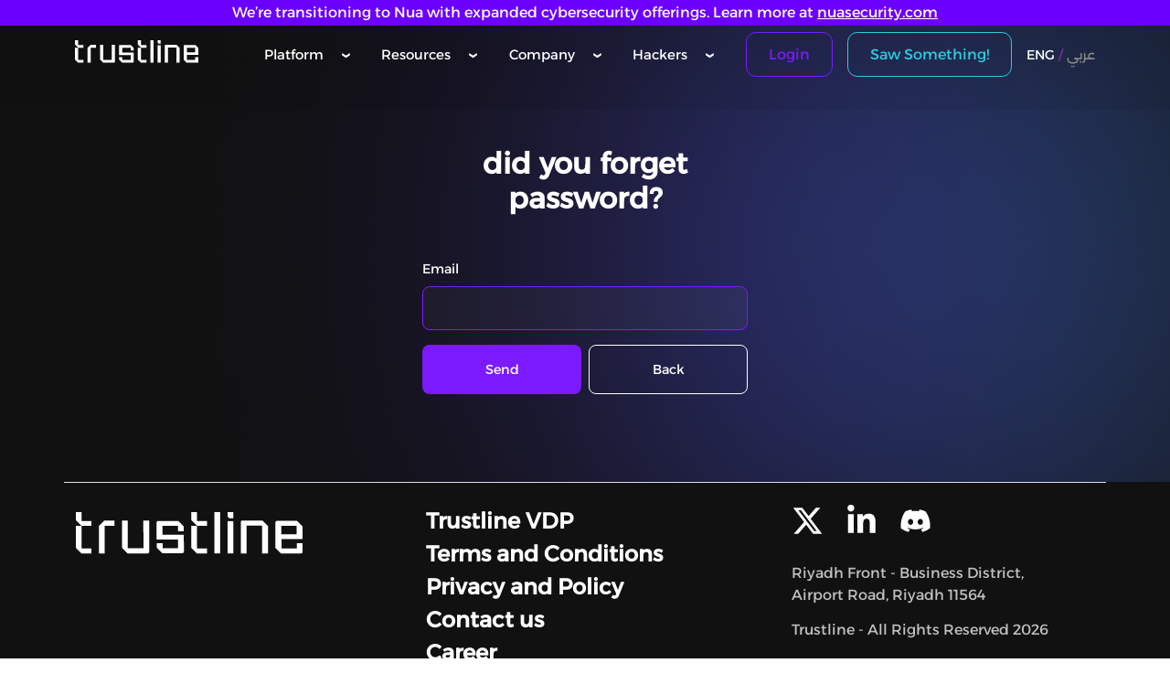

--- FILE ---
content_type: text/html; charset=UTF-8
request_url: https://www.trustline.sa/forget-password
body_size: 12337
content:
<!DOCTYPE html><html lang="en"><head><meta name="viewport" content="width=device-width, initial-scale=1"/><meta name="keywords" content="bugbounty, penteration testing, pentest , VDP, NCA, cyber security, hacking"/><meta name="description" content="Forget your password? Use this page to reset your password"/><meta charSet="utf-8"/><link rel="canonical" href="https://www.trustline.sa/forget-password"/><link rel="icon" href="https://trustline.sa/favicon-32x32.png" sizes="32x32"/><link rel="icon" href="https://trustline.sa/favicon-192x192.png" sizes="192x192"/><meta name="theme-color" content="#000000"/><meta property="og:site_name" content="Trustline"/><meta property="og:url" content="https://www.trustline.sa/forget-password"/><meta property="og:title" content="Forget password?  | Trustline"/><meta property="og:description" content="Forget your password? Use this page to reset your password"/><meta property="og:image" content="https://www.trustline.sa/img/trustline_meta.png?1751890311716?1751890314730"/><meta property="og:image:alt" content="Forget password?  | Trustline"/><meta property="og:type" content="website"/><meta property="og:image:width" content="1200"/><meta property="og:image:height" content="627"/><meta property="og:image:type" content="image/png"/><meta name="twitter:card" content="summary_large_image"/><meta name="twitter:title" content="Forget password?  | Trustline"/><meta name="twitter:site" content="@TrustlineSec"/><meta name="twitter:description" content="Forget your password? Use this page to reset your password"/><meta name="twitter:image" content="https://www.trustline.sa/img/trustline_meta.png?1751890311716"/><meta name="twitter:creator" content="@TrustlineSec"/><meta name="google-site-verification" content="hxpDpz649yVYVs7v1Ssv30NSKuHeNVzZxFXwMMdsZf4"/><link rel="apple-touch-icon" href="https://trustline.sa/favicon-180x180.png"/><meta name="msapplication-TileImage" content="https://trustline.sa/favicon-270x270.png"/><meta name="robots" content="index, follow"/><title>Forget password?  | Trustline</title><meta name="next-head-count" content="29"/><link rel="preload" href="/_next/static/css/551ad83b4d4faacb.css" as="style"/><link rel="stylesheet" href="/_next/static/css/551ad83b4d4faacb.css" data-n-g=""/><link rel="preload" href="/_next/static/css/ffbc30b93bfb5e02.css" as="style"/><link rel="stylesheet" href="/_next/static/css/ffbc30b93bfb5e02.css" data-n-p=""/><noscript data-n-css=""></noscript><script defer="" nomodule="" src="/_next/static/chunks/polyfills-c67a75d1b6f99dc8.js"></script><script data-partytown-config="">
            partytown = {
              lib: "/_next/static/~partytown/"
            };
          </script><script data-partytown="">!(function(w,p,f,c){if(!window.crossOriginIsolated && !navigator.serviceWorker) return;c=w[p]=w[p]||{};c[f]=(c[f]||[])})(window,'partytown','forward');/* Partytown 0.8.1 - MIT builder.io */
!function(t,e,n,i,o,r,a,s,d,c,l,p){function u(){p||(p=1,"/"==(a=(r.lib||"/~partytown/")+(r.debug?"debug/":""))[0]&&(d=e.querySelectorAll('script[type="text/partytown"]'),i!=t?i.dispatchEvent(new CustomEvent("pt1",{detail:t})):(s=setTimeout(f,1e4),e.addEventListener("pt0",w),o?h(1):n.serviceWorker?n.serviceWorker.register(a+(r.swPath||"partytown-sw.js"),{scope:a}).then((function(t){t.active?h():t.installing&&t.installing.addEventListener("statechange",(function(t){"activated"==t.target.state&&h()}))}),console.error):f())))}function h(t){c=e.createElement(t?"script":"iframe"),t||(c.style.display="block",c.style.width="0",c.style.height="0",c.style.border="0",c.style.visibility="hidden",c.setAttribute("aria-hidden",!0)),c.src=a+"partytown-"+(t?"atomics.js?v=0.8.1":"sandbox-sw.html?"+Date.now()),e.querySelector(r.sandboxParent||"body").appendChild(c)}function f(n,o){for(w(),i==t&&(r.forward||[]).map((function(e){delete t[e.split(".")[0]]})),n=0;n<d.length;n++)(o=e.createElement("script")).innerHTML=d[n].innerHTML,o.nonce=r.nonce,e.head.appendChild(o);c&&c.parentNode.removeChild(c)}function w(){clearTimeout(s)}r=t.partytown||{},i==t&&(r.forward||[]).map((function(e){l=t,e.split(".").map((function(e,n,i){l=l[i[n]]=n+1<i.length?"push"==i[n+1]?[]:l[i[n]]||{}:function(){(t._ptf=t._ptf||[]).push(i,arguments)}}))})),"complete"==e.readyState?u():(t.addEventListener("DOMContentLoaded",u),t.addEventListener("load",u))}(window,document,navigator,top,window.crossOriginIsolated);</script><script src="/_next/static/chunks/webpack-3a046a71b49cf412.js" defer=""></script><script src="/_next/static/chunks/framework-2fe4cb6473b20297.js" defer=""></script><script src="/_next/static/chunks/main-1934ac8610a2fbfb.js" defer=""></script><script src="/_next/static/chunks/pages/_app-c0734ff22f93b0ad.js" defer=""></script><script src="/_next/static/chunks/3f06fcd6-250b36ed936c138d.js" defer=""></script><script src="/_next/static/chunks/5935-a51dc5952a72796a.js" defer=""></script><script src="/_next/static/chunks/9006-9579b7572671f876.js" defer=""></script><script src="/_next/static/chunks/7536-02c2cf283ec536ad.js" defer=""></script><script src="/_next/static/chunks/7307-5111ea01fdd95d5c.js" defer=""></script><script src="/_next/static/chunks/6726-de354bbcf12827f6.js" defer=""></script><script src="/_next/static/chunks/7100-0d9e5277207cbdcb.js" defer=""></script><script src="/_next/static/chunks/pages/forget-password-b95e212b85c0d8b3.js" defer=""></script><script src="/_next/static/NU77EchbOFXrIGeEWpuY5/_buildManifest.js" defer=""></script><script src="/_next/static/NU77EchbOFXrIGeEWpuY5/_ssgManifest.js" defer=""></script></head><body><div id="__next"><div style="position:fixed;top:0;width:100%;text-align:center;padding:2px 24px;z-index:2000;color:white;font-family:Alexandria;background-color:#6C00FF"><span>We’re transitioning to Nua with expanded cybersecurity offerings. Learn more at<!-- --> <a style="text-decoration:underline" href="http://nuasecurity.com" target="_blank" rel="noopener noreferrer">nuasecurity.com</a></span></div> <div id="layout" lang="en" dir="ltr" class="layout layout-container"><div><div class="d-block-xs-none navbar_container bg-black-trans show"><nav class="navbar navbar-expand-lg navbar-light"><div class="align-items-center container"><span class="navbar-brand"><a href="/"><img alt="brand_logo" srcSet="/img/navbar/logo_white.svg 1x, /img/navbar/logo_white.svg 2x" src="/img/navbar/logo_white.svg" width="134.88" height="27" decoding="async" data-nimg="1" class="brand_logo" loading="lazy" style="color:transparent"/></a></span><div class="custom_nav  position-relative"><div class="navbar_item_background" style="background-color:white"></div><div style="color:white" class="nav-link-dark-nav nav-item dropdown"><a aria-expanded="false" role="button" class="dropdown-toggle nav-link" tabindex="0" href="#">Platform</a></div></div><div class="custom_nav  position-relative"><div class="navbar_item_background" style="background-color:white"></div><div style="color:white" class="nav-link-dark-nav nav-item dropdown"><a aria-expanded="false" role="button" class="dropdown-toggle nav-link" tabindex="0" href="#">Resources</a></div></div><div class="custom_nav  position-relative"><div class="navbar_item_background" style="background-color:white"></div><div style="color:white" class="nav-link-dark-nav nav-item dropdown"><a aria-expanded="false" role="button" class="dropdown-toggle nav-link" tabindex="0" href="#">Company</a></div></div><div class="custom_nav  position-relative"><div class="navbar_item_background" style="background-color:white"></div><div style="color:white" class="nav-link-dark-nav nav-item dropdown"><a aria-expanded="false" role="button" class="dropdown-toggle nav-link" tabindex="0" href="#">Hackers</a></div></div><div class="d-flex align-items-center outer_nav_item navbar-nav"><div><a class="login_btn mt-lg-0 mt-2" style="padding-top:14px;padding-bottom:14px;padding-right:24px;padding-left:24px" href="/login">Login<!-- --> </a></div><div><a class="reportVulnerability mx-2 mt-lg-0 mt-3" style="padding-top:14px;padding-bottom:14px;padding-right:24px;padding-left:24px" href="/report/create-anonymous-report">Saw Something!</a></div><div><span style="color:#fff">ENG</span><span class="px-1" style="color:#842EB3">/</span><a class="arb_lang" style="color:#898989" href="/ar/forget-password">عربي</a></div></div></div></nav></div><div class="d-xs-visible navbar_container  bg-white show"><div class="w-100"><div class="align-items-center container"><nav class="flex-column navbar navbar-expand-lg navbar-light"><div class="d-flex flex-row align-items-center justify-content-between px-4 container"><span class="navbar-brand"><a href="/"><img alt="brand_logo" srcSet="/img/navbar/logo_colored.svg 1x, /img/navbar/logo_colored.svg 2x" src="/img/navbar/logo_colored.svg" width="134.88" height="27" decoding="async" data-nimg="1" class="brand_logo" loading="lazy" style="color:transparent"/></a></span><div class="navbar-nav"><button style="background:none"><svg stroke="currentColor" fill="currentColor" stroke-width="0" viewBox="0 0 1024 1024" color="var(--violet)" style="color:var(--violet)" height="32" width="32" xmlns="http://www.w3.org/2000/svg"><path d="M904 160H120c-4.4 0-8 3.6-8 8v64c0 4.4 3.6 8 8 8h784c4.4 0 8-3.6 8-8v-64c0-4.4-3.6-8-8-8zm0 624H120c-4.4 0-8 3.6-8 8v64c0 4.4 3.6 8 8 8h784c4.4 0 8-3.6 8-8v-64c0-4.4-3.6-8-8-8zm0-312H120c-4.4 0-8 3.6-8 8v64c0 4.4 3.6 8 8 8h784c4.4 0 8-3.6 8-8v-64c0-4.4-3.6-8-8-8z"></path></svg></button></div></div><div style="overflow-x:hidden;overflow-y:auto;display:block;height:0;width:100%;margin:auto"><div class="d-none position-relative p-4" style="width:100%;margin-bottom:-2.5rem"><div class="position-relative"><div class="mobile_navbar_inner_background p-4"></div><div class="d-flex flex-row justify-content-between"><p class="mobile-nav-title">Platform</p><span class="mobile-nav-title-icon-arrow-down"><svg stroke="currentColor" fill="currentColor" stroke-width="0" viewBox="0 0 24 24" height="22" width="22" xmlns="http://www.w3.org/2000/svg"><path fill="none" d="M0 0h24v24H0V0z"></path><path d="M7.41 8.59L12 13.17l4.59-4.58L18 10l-6 6-6-6 1.41-1.41z"></path></svg></span><span class="mobile-nav-title-icon-arrow-up d-none"><svg stroke="currentColor" fill="currentColor" stroke-width="0" viewBox="0 0 24 24" height="22" width="22" xmlns="http://www.w3.org/2000/svg"><path fill="none" d="M0 0h24v24H0z"></path><path d="M7.41 15.41L12 10.83l4.59 4.58L18 14l-6-6-6 6z"></path></svg></span></div><div class="mobile_nav_links mobile_nav_tab_container" style="height:48vh"><div class="custom_nav up position-relative"><div class="navbar_item_background" style="background-color:white"></div><div style="color:white" class="nav-link-dark-nav nav-item show dropdown"><a aria-expanded="true" role="button" class="dropdown-toggle nav-link" tabindex="0" href="#">Platform</a><div data-bs-popper="static" class="dropdown-menu show"><span class="navbar_subtitle">Products</span><a data-rr-ui-dropdown-item="" class="custom_inner_item position-relative m-auto dropdown-item" role="button" tabindex="0" href="#"><div class="position-relative"><div class="d-flex inner"><img width="39" height="39" alt="trust test" src="/img/navbar/trust_test.svg"/><div class="d-flex flex-column"><span style="color:#7B1AFF">Trustline Assessment</span></div></div></div></a><a data-rr-ui-dropdown-item="" class="custom_inner_item position-relative m-auto dropdown-item" role="button" tabindex="0" href="#"><div class="position-relative"><div class="d-flex inner"><img width="39" height="39" alt="trust test" src="/img/navbar/trust_vdp.svg"/><div class="d-flex flex-column"><span style="color:#7B1AFF">Trustline Disclosure</span></div></div></div></a><a data-rr-ui-dropdown-item="" class="custom_inner_item position-relative m-auto dropdown-item" role="button" tabindex="0" href="#"><div class="position-relative"><div class="d-flex inner"><img width="39" height="39" alt="trust test" src="/img/navbar/trust_bug_bounty.svg"/><div class="d-flex flex-column"><span style="color:#7B1AFF">Trustline Bounty</span></div></div></div></a><a data-rr-ui-dropdown-item="" class="custom_inner_item position-relative m-auto dropdown-item" role="button" tabindex="0" href="#"><div class="position-relative"><div class="d-flex inner"><img width="39" height="39" alt="trust test" src="/img/navbar/trust_review.svg"/><div class="d-flex flex-column"><span style="color:#7B1AFF">Trustline Review</span></div></div></div></a></div></div></div></div></div></div><div class="d-none position-relative p-4" style="width:100%;margin-bottom:-2.5rem"><div class="position-relative"><div class="mobile_navbar_inner_background p-4"></div><div class="d-flex flex-row justify-content-between"><p class="mobile-nav-title">Resources</p><span class="mobile-nav-title-icon-arrow-down"><svg stroke="currentColor" fill="currentColor" stroke-width="0" viewBox="0 0 24 24" height="22" width="22" xmlns="http://www.w3.org/2000/svg"><path fill="none" d="M0 0h24v24H0V0z"></path><path d="M7.41 8.59L12 13.17l4.59-4.58L18 10l-6 6-6-6 1.41-1.41z"></path></svg></span><span class="mobile-nav-title-icon-arrow-up d-none"><svg stroke="currentColor" fill="currentColor" stroke-width="0" viewBox="0 0 24 24" height="22" width="22" xmlns="http://www.w3.org/2000/svg"><path fill="none" d="M0 0h24v24H0z"></path><path d="M7.41 15.41L12 10.83l4.59 4.58L18 14l-6-6-6 6z"></path></svg></span></div><div class="mobile_nav_links mobile_nav_tab_container" style="height:15vh"><div class="custom_nav up position-relative"><div class="navbar_item_background" style="background-color:white"></div><div style="color:white" class="nav-link-dark-nav nav-item show dropdown"><a aria-expanded="true" role="button" class="dropdown-toggle nav-link" tabindex="0" href="#">Resources</a><div data-bs-popper="static" class="dropdown-menu show"><span class="navbar_subtitle">Learn</span><a data-rr-ui-dropdown-item="" class="custom_inner_item position-relative m-auto dropdown-item" role="button" tabindex="0" href="#"><div class="position-relative"><div class="d-flex inner"><div class="d-flex flex-column"><span style="color:#7B1AFF">Blog</span></div></div></div></a><a data-rr-ui-dropdown-item="" class="custom_inner_item position-relative m-auto dropdown-item" role="button" tabindex="0" href="#"><div class="position-relative"><div class="d-flex inner"><div class="d-flex flex-column"><span style="color:#7B1AFF">User Guide</span></div></div></div></a></div></div></div></div></div></div><div class="d-none position-relative p-4" style="width:100%;margin-bottom:-2.5rem"><div class="position-relative"><div class="mobile_navbar_inner_background p-4"></div><div class="d-flex flex-row justify-content-between"><p class="mobile-nav-title">Company</p><span class="mobile-nav-title-icon-arrow-down"><svg stroke="currentColor" fill="currentColor" stroke-width="0" viewBox="0 0 24 24" height="22" width="22" xmlns="http://www.w3.org/2000/svg"><path fill="none" d="M0 0h24v24H0V0z"></path><path d="M7.41 8.59L12 13.17l4.59-4.58L18 10l-6 6-6-6 1.41-1.41z"></path></svg></span><span class="mobile-nav-title-icon-arrow-up d-none"><svg stroke="currentColor" fill="currentColor" stroke-width="0" viewBox="0 0 24 24" height="22" width="22" xmlns="http://www.w3.org/2000/svg"><path fill="none" d="M0 0h24v24H0z"></path><path d="M7.41 15.41L12 10.83l4.59 4.58L18 14l-6-6-6 6z"></path></svg></span></div><div class="mobile_nav_links mobile_nav_tab_container" style="height:35vh"><div class="custom_nav up position-relative"><div class="navbar_item_background" style="background-color:white"></div><div style="color:white" class="nav-link-dark-nav nav-item show dropdown"><a aria-expanded="true" role="button" class="dropdown-toggle nav-link" tabindex="0" href="#">Company</a><div data-bs-popper="static" class="dropdown-menu show"><span class="navbar_subtitle">Company</span><a data-rr-ui-dropdown-item="" class="custom_inner_item position-relative m-auto dropdown-item" role="button" tabindex="0" href="#"><div class="position-relative"><div class="d-flex inner"><div class="d-flex flex-column"><span style="color:#7B1AFF">About us</span></div></div></div></a><a data-rr-ui-dropdown-item="" class="custom_inner_item position-relative m-auto dropdown-item" role="button" tabindex="0" href="#"><div class="position-relative"><div class="d-flex inner"><div class="d-flex flex-column"><span style="color:#7B1AFF">Partners</span></div></div></div></a><a data-rr-ui-dropdown-item="" class="custom_inner_item position-relative m-auto dropdown-item" role="button" tabindex="0" href="#"><div class="position-relative"><div class="d-flex inner"><div class="d-flex flex-column"><span style="color:#7B1AFF">Career</span></div></div></div></a><a data-rr-ui-dropdown-item="" class="custom_inner_item position-relative m-auto dropdown-item" role="button" tabindex="0" href="#"><div class="position-relative"><div class="d-flex inner"><div class="d-flex flex-column"><span style="color:#7B1AFF">Contact us</span></div></div></div></a></div></div></div></div></div></div><div class="d-none position-relative p-4" style="width:100%;margin-bottom:-2.5rem"><div class="position-relative"><div class="mobile_navbar_inner_background p-4"></div><div class="d-flex flex-row justify-content-between"><p class="mobile-nav-title">Hackers</p><span class="mobile-nav-title-icon-arrow-down"><svg stroke="currentColor" fill="currentColor" stroke-width="0" viewBox="0 0 24 24" height="22" width="22" xmlns="http://www.w3.org/2000/svg"><path fill="none" d="M0 0h24v24H0V0z"></path><path d="M7.41 8.59L12 13.17l4.59-4.58L18 10l-6 6-6-6 1.41-1.41z"></path></svg></span><span class="mobile-nav-title-icon-arrow-up d-none"><svg stroke="currentColor" fill="currentColor" stroke-width="0" viewBox="0 0 24 24" height="22" width="22" xmlns="http://www.w3.org/2000/svg"><path fill="none" d="M0 0h24v24H0z"></path><path d="M7.41 15.41L12 10.83l4.59 4.58L18 14l-6-6-6 6z"></path></svg></span></div><div class="mobile_nav_links mobile_nav_tab_container" style="height:15vh"><div class="custom_nav up position-relative"><div class="navbar_item_background" style="background-color:white"></div><div style="color:white" class="nav-link-dark-nav nav-item show dropdown"><a aria-expanded="true" role="button" class="dropdown-toggle nav-link" tabindex="0" href="#">Hackers</a><div data-bs-popper="static" class="dropdown-menu show"><span class="navbar_subtitle">For hackers</span><a data-rr-ui-dropdown-item="" class="custom_inner_item position-relative m-auto dropdown-item" role="button" tabindex="0" href="#"><div class="position-relative"><div class="d-flex inner"><div class="d-flex flex-column"><span style="color:#7B1AFF">Hackers</span></div></div></div></a><a data-rr-ui-dropdown-item="" class="custom_inner_item position-relative m-auto dropdown-item" role="button" tabindex="0" href="#"><div class="position-relative"><div class="d-flex inner"><div class="d-flex flex-column"><span style="color:#7B1AFF">Submit a challenge</span></div></div></div></a></div></div></div></div></div></div><div style="width:100%;margin-top:2.5rem"><a class="login_btn mt-lg-0 mt-2" style="padding-top:10px;padding-bottom:10px;padding-right:20px;padding-left:20px;width:100%;display:block;text-align:center" href="/login">Login<!-- --> </a></div><div><a class="reportVulnerability mt-3" style="padding-top:10px;padding-bottom:10px;padding-right:20px;padding-left:20px;width:100%;display:block;text-align:center" href="/report/create-anonymous-report">Saw Something!</a></div><div class="m-auto text-center mt-2"><span style="color:#111">ENG</span><span class="px-1" style="color:#842EB3">/</span><a class="arb_lang" style="color:#898989" href="/ar/forget-password">عربي</a></div></div></nav></div></div></div></div><main><div><section class="auth_auth_container__lRcOI"><form class=""><div class="container"><div class="justify-content-center row"><div class="px-2 col-lg-4 col-md-6 col-sm-8"><h1 style="font-size:2rem;font-weight:700px" class="text-white fw-bold text-center mb-5">did you forget password?</h1><div class="auth_dark_form__E9ri0"><div class="px-1"><div class="mb-1"><label class="form-label"> <!-- -->Email</label><input data-testid="inputEmail" autofocus="" name="email" type="email" id="floatingInputCustomEmail" class="email_input form-control"/></div></div><div class="auth_auth_submit_buttons__lGB_g d-flex justify-content-center mt-3"><div class="d-flex w-100"><div class="px-1 flex-grow-1"><button type="submit" class="purple_btn w-100">Send</button></div><div class="px-1 flex-grow-1"><div class="transparent_btn w-100" style="cursor:pointer">Back</div></div></div></div></div></div></div></div></form></section></div></main><footer><div class="container"><div class="py-4 px-md-0 px-2 border-top row"><div class="mb-4 col-md-4"><div class=""><img alt="logo_white" srcSet="/img/navbar/logo_white.svg 1x, /img/navbar/logo_white.svg 2x" src="/img/navbar/logo_white.svg" width="250" height="46" decoding="async" data-nimg="1" class="trustline_logo my-2" loading="lazy" style="color:transparent"/></div></div><div class="px-0 d-flex justify-content-between col-md-4"><div><ul class="px-3"><li><a href="/report/create-vulnerability-disclosure-program">Trustline VDP</a></li><li><a href="/terms-and-conditions">Terms and Conditions</a></li><li><a href="/privacy-and-policy">Privacy and Policy</a></li><li><a href="/contact-us">Contact us</a></li><li><a target="_blank" href="https://trustline.notion.site/Trustline-Careers-ed103495d6694735b98016be2a41fe60">Career</a></li></ul></div></div><div class="col-md-4"><div class="d-md-flex mx-sm-4 mx-1"><a class="twitter" href="https://twitter.com/trustlineSec" target="_blank" rel="noreferrer"><svg stroke="currentColor" fill="currentColor" stroke-width="0" viewBox="0 0 512 512" height="35" width="35" xmlns="http://www.w3.org/2000/svg"><path d="M389.2 48h70.6L305.6 224.2 487 464H345L233.7 318.6 106.5 464H35.8L200.7 275.5 26.8 48H172.4L272.9 180.9 389.2 48zM364.4 421.8h39.1L151.1 88h-42L364.4 421.8z"></path></svg></a><a class="linkedin" href="https://www.linkedin.com/company/trustlinesec/about/" target="_blank" rel="noreferrer"><svg stroke="currentColor" fill="currentColor" stroke-width="0" viewBox="0 0 448 512" class="mx-4" height="35" width="35" xmlns="http://www.w3.org/2000/svg"><path d="M100.28 448H7.4V148.9h92.88zM53.79 108.1C24.09 108.1 0 83.5 0 53.8a53.79 53.79 0 0 1 107.58 0c0 29.7-24.1 54.3-53.79 54.3zM447.9 448h-92.68V302.4c0-34.7-.7-79.2-48.29-79.2-48.29 0-55.69 37.7-55.69 76.7V448h-92.78V148.9h89.08v40.8h1.3c12.4-23.5 42.69-48.3 87.88-48.3 94 0 111.28 61.9 111.28 142.3V448z"></path></svg></a><a class="discord" href="https://discord.gg/WP9T9vfEhB" target="_blank" rel="noreferrer"><svg stroke="currentColor" fill="currentColor" stroke-width="0" viewBox="0 0 640 512" height="35" width="35" xmlns="http://www.w3.org/2000/svg"><path d="M524.531,69.836a1.5,1.5,0,0,0-.764-.7A485.065,485.065,0,0,0,404.081,32.03a1.816,1.816,0,0,0-1.923.91,337.461,337.461,0,0,0-14.9,30.6,447.848,447.848,0,0,0-134.426,0,309.541,309.541,0,0,0-15.135-30.6,1.89,1.89,0,0,0-1.924-.91A483.689,483.689,0,0,0,116.085,69.137a1.712,1.712,0,0,0-.788.676C39.068,183.651,18.186,294.69,28.43,404.354a2.016,2.016,0,0,0,.765,1.375A487.666,487.666,0,0,0,176.02,479.918a1.9,1.9,0,0,0,2.063-.676A348.2,348.2,0,0,0,208.12,430.4a1.86,1.86,0,0,0-1.019-2.588,321.173,321.173,0,0,1-45.868-21.853,1.885,1.885,0,0,1-.185-3.126c3.082-2.309,6.166-4.711,9.109-7.137a1.819,1.819,0,0,1,1.9-.256c96.229,43.917,200.41,43.917,295.5,0a1.812,1.812,0,0,1,1.924.233c2.944,2.426,6.027,4.851,9.132,7.16a1.884,1.884,0,0,1-.162,3.126,301.407,301.407,0,0,1-45.89,21.83,1.875,1.875,0,0,0-1,2.611,391.055,391.055,0,0,0,30.014,48.815,1.864,1.864,0,0,0,2.063.7A486.048,486.048,0,0,0,610.7,405.729a1.882,1.882,0,0,0,.765-1.352C623.729,277.594,590.933,167.465,524.531,69.836ZM222.491,337.58c-28.972,0-52.844-26.587-52.844-59.239S193.056,219.1,222.491,219.1c29.665,0,53.306,26.82,52.843,59.239C275.334,310.993,251.924,337.58,222.491,337.58Zm195.38,0c-28.971,0-52.843-26.587-52.843-59.239S388.437,219.1,417.871,219.1c29.667,0,53.307,26.82,52.844,59.239C470.715,310.993,447.538,337.58,417.871,337.58Z"></path></svg></a></div><div class="mx-sm-4 mx-1 footer_location"><p style="color:#C1C1C1"><a href="https://goo.gl/maps/rKSs3fFCbZknmSUb9" target="_blank" rel="noreferrer">Riyadh Front - Business District, Airport Road, Riyadh 11564</a></p><p style="color:#C1C1C1">Trustline - All Rights Reserved<!-- --> <!-- -->2025</p></div></div></div></div></footer></div> </div><script id="__NEXT_DATA__" type="application/json">{"props":{"pageProps":{"_nextI18Next":{"initialI18nStore":{"en":{"common":{"home":"Home","TrustLine":"Trustline","WhyTrustLine":"Why Trust Line?","WorkMechanism":"How it works","products":"Products","ContactUs":"Contact us","Contacts":"Contacts","Login":"Login","dashboard":"Dashboard","companyLocation":"Riyadh Front - Business District, Airport Road, Riyadh 11564","copyRights":"Trustline - All Rights Reserved","termsAndConditions":"Terms and Conditions","privacyAndPolicy":"Privacy and Policy","careerPage":"Career","contactUs":"Contact us","whyTrustline":"Go from insights to action","reportVulnerability":"Report vulnerability","SawSomething":"Saw Something!","TrustlineVulnerabilityDisclosureProgram":"Trustline Vulnerability Disclosure Program","TrustlineVDP":"Trustline VDP","and":"and","SelectOneFile":"Select only one file","Blog":"Blog","TrustTest":"Trust Test","TurstVDP":"Turst VDP","TrustBug":"Trust Bug","Platform":"Platform","Products":"Products","TrackGlobalVulnerabilityDisclosures":"Track global vulnerability disclosures","AchieveFullCompliance":"Achieve full compliance with PTaaS","FindVulnerabilitiesRewardAction":"Find vulnerabilities, reward action","Resources":"Resources","Learn":"Learn","Company":"Company","aboutUs":"About us","partners":"Partners","Hackers":"Hackers","ForHackers":"For hackers","submitChallenge":"Submit a challenge","NotificationsMarkedAsReadSuccessfully":"Notifications marked as read successfully","RequestMustBeAListOfValidIds":"Request must be a list of valid ids","ourSystemUnderMaintenance":"Our website is currently under maintenance. Please try again and refresh the page after sometime","SecureYourCodebaseWithCRaaS":"Secure your codebase with CRaaS"},"homepage":{"requestDemo":"Request a demo","TryNow":"Try now","GetStarted":"Start now","BookMeeting":"Book a Meeting","HeroTitle":"One platform to detect, manage and fix security vulnerabilities","yourFirstPlace":"Increase your resistance to attack by tapping the world’s top ethical hackers.","newReport":"New Report","publishedByTrustlineCo":"By Trustline Co","status":"Status","type":"Type","severity":"Severity","medium":"Medium","domain":"Domain","bounty":"Bounty","commonBugs":"Common Bugs","commonVulnerabilitiesFound":"Common vulnerabilities found","notifications":"Notifications","activeProgram":"Active program","program":"Program","youHaveCreated":" is now ","active":"active","15mins":"15 min","reportsNeedAttentions":"Reports need attentions","receiveNewReport":"A new received report for","30mins":"30 min","platform":"Platform","usedByTitle":"Trusted by industry leaders","products":"products","continuousVulnerability":"Continuous Security testing Platform","PenTest":"Pentest","TrustPenTest":"Trustline Assessment","PenTestDescription":"Achieve regulatory compliance across web and mobile applications, APIs, and external network infrastructure.","BugBounty":"Trustline Bounty","TrustBugBounty":"Trust Bug","BugBountyDescription":" Discover hidden vulnerabilities with elite security experts and reward only for actionable outcome","VDP":"Trustline Disclosure","TurstVDP":"Turst VDP","VDPDescription":"Receive and track incoming vulnerability disclosures from worldwide security experts.","GoFromInsightsToAction":"Go from insights to action","TrustlineDifference":"Trustline Difference","trustlineProducts":"Trustline Products","trustlineSolutions":"Experience the magic with testing that never quits","bugBountyProgramsAward":"Bug Bounty","bugBountyProgramsAwardDesc":"Hunt down vulnerabilities with elite security experts. Reward them only for validated reports","bugBountyPrograms":"VDP","bugBountyProgramsDesc":"Receive and track incoming vulnerability disclosures from worldwide security experts","penetrationTesting":"PenTest","penetrationTestingDesc":"Achieve regulatory compliance across web and mobile applications, APIs, and external network infrastructure.","weProvideSec1":"We provide profession services in the field of cybersecurity with national arms that seek","weProvideSec2":"to raise the level of security in all entities and institutions","highLevelProtection":"High flexibility in managing account balance. Invest in security in a way that suits your budget.","knowMoreAboutUs":"Learn more about our role in providing protection","pendingPrograms":"Pending programs","allPrograms":"All programs","trustedPartner":"Triage you can count on","provideSolutions":"The Trustline triage team will validate vulnerabilities, eliminate duplicates, and prioritize risks based on severity, allowing you to concentrate on what matters most.","attractiveServices":"Talents you can trust","weAim":" Tap into a unique pool of security experts with diverse skills to cover all scenarios","underReview":"Under Review","outScope":"Out of scope","resolved":"Resolved","programName":"Program name","activePrograms":"Active Programs","programUnderReview":"The program is under review","oneStepAhead":"Be a step ahead of cyber attack. Gain a comprehensive insight into the trending vulnerabilities nowadays.","servicesAndSolutions":"Services \u0026 Solutions","reportTitle":"Report title","vulnerabilityAssessment":"Vulnerability Assessment","reviewCode":"Review the source code of the application to discover and remove the security vulnerabilities","review":"Review the source code","redTeam":"Red Team","securityResources":"Security Resources","scanApps":"Scan Web And Mobile Apps","ourTeam":"Our Team","ourClients":"Protecting top innovators","news":"Latest News","talentsTitle":"For Security Experts : \n Get to know the cyber security community","cooperate":"Compete and collaborate with top security experts.","contribute":"Challenge yourself and earn rewards, while making the internet a safer place.","improve":"Improve your skills and shine in the security industry.","workMechanism":"How it works","createCompanyAccount":"Account creation","createCompanyAccountDesc":"we will be with you from the fist step and help you to set up and manage your account in the best way","chargeWallet":"Wallet  charging","chargeWalletDesc":"Trustline provide high flexibility way in managing account balance you can recharge whenever you need to","releaseProgram":"Program launching","releaseProgramDesc":"We will be your security partner and advise you with the best solution that fit you needs","reviewReport":"Triage \u0026 validation","reviewReportDesc":"We will review reports before you receive them, to make sure it is following our standards","fixBug":"Remediation \u0026 Re-testing","fixBugDesc":"We prioritise you risks and make sure it is already solved ","readArticle":"READ MORE","Blog":"Blog","UserGuide":"User Guide","TrustLine":"Trustline","metaTitle":"TrustLine | The world's premier vulnerability discovery platform in the field of information security and a bug bounty program","metaDescription":"TrustLine is a cybersecurity platform that provides advanced services such as vulnerability bounties, penetration testing, and vulnerability disclosure policy products. We seek to enable organizations to enhance their cybersecurity through cooperation with a community of cybersecurity experts","TrustlinePlatform":"Trustline platform","EliminateBlindSpots":"Continuous security for your expanding digital assets","HowItWorks1":"Our approach to crowdsourcing enables you to tap into our global community of ethical hackers, who use their unique skills to find and report vulnerabilities in a secure process to protect your business.","HowItWorks2":"Trustline Security Platform™, is a unique security solution that enables you to coordinate data, technology, human expertise, and remediation processes to identify and eliminate vulnerabilities in your digital systems, thereby enhancing your overall security stance.","BLOGS\u0026NEWS":"Resources","ExploreKnowledgeBase":"Explore our latest articles","PoweredByHackers":"POWERED BY HACKERS","ForHackers":"Hack, learn and earn for good","StartHacking":"Start Hacking","SeeLeaderboard":"See Leaderboard!","DefineYourProject":"Define your project","DefineYourProjectDescription":"We will be your security partner and advise you with the best solution that fits your needs.","FindMore":"Leverage a pool of unrivaled skills","FindMoreDescription":"Rely on our global community of trusted researchers to discover vulnerabilities and improve your security.","Verify\u0026prioritize":"Validate and prioritize","Verify\u0026prioritizeDescription":"Receive and process vulnerability reports and prioritize which one to fix.","FixFaster":"Remediate faster","FixFasterDescription":"Remediate quickly and make sure everything is fixed properly.","metaBugBounty":"Bug bounty","metaVdp":"Vdp","metaPentest":"Pentest","metaPentestAsService":"Pentest as a service","getStrated":"Get Started","startNow":"START NOW","newsletterText":"Receive the most up-to-date Trustline content directly in your email inbox","YouHaveRegisteredInNewsLetterSuccessfully":"You have registered in Newsletter successfully","Subscribe":"Subscribe","ok":"Ok","RequiredField":"This field is required","validEmail":"Please enter a valid email","invalidEmail":"Email is not correct","yourEmail":"Your Email *","successSubscribe":"Success! You're now subscribed. Watch your inbox for the latest Trustline content. Welcome to our community!","ViewBlogs":"View blogs","ThisEmailIsAlreadyRegisteredInOurNewsLetter":"This email is already registered in our newsletter","Review":"Trustline Review","ReviewDescription":"Elevate your code review process with an on-demand network of top-tier security engineers backed by cutting-edge platform.","Methodology":"Methodology"},"auth":{"Login":"Login","Expert":"Expert","company":"Company","ContactUs":"Contact us","RequiredField":"This field is required","RegisterSuccess":"Congratulations, your account has been successfully created.","checkOtp":"Check your phone for the OTP","otpVerified":"The OTP has been verified","canCreatePassword":"Now you create your password","passwordCreated":"Your password has been saved","canLogin":"Now you can login","save":"Save","FailMessage":"Something went wrong, please try again.","dontHaveAccount":"You do not have an account? ","haveAccount":"Do you have an account ? ","createAccount":"Create an account","companies":"Companies","researcher":"Expert","researchers":"Experts","password":"Password","confirmPassword":"Confirm password","forgetPassword":"Forget password? ","createNewAccount":"Create a new account","name":"Name","phone":"Phone number","website":"Website","minLengthThreeError":"Must at least contain 3 characters","maxLengthEightyError":"Must not exceed 80 characters","maxLength128Error":"Must not exceed 128 characters","userNameIsNotValid":"Username is not valid","yourEmailIsNotValid":"Your email is not valid","nameLengthThree":"Name must at least contain 3 characters","firstNameLengthThree":"First Name must at least contain 3 characters","lastNameLengthThree":"Last Name must at least contain 3 characters","nameLengthEighte":"Name must not exceed 80 characters","firstNameLengthEighte":"First Name must not exceed 80 characters","lastNameLengthEighte":"Last Name must not exceed 80 characters","validEmail":"Please enter a valid email","invalidEmail":"Email is not correct","invalidPhoneNum":"Phone Number is not correct","matchwebsite":"Website must match the email","passwordLength":"Password must at least contain 8 characters","passwordNoSpace":"Password can't contain spaces and should be strong enough with atleast a number, lowercase and uppercase letter","passwordNotMatch":"Password \u0026 confirm password are not match","PasswordShouldContainAtLeastOneLowerCaseLetter":"Password should contain at least one lowercase letter","PasswordShouldContainAtLeastOneUpperCaseLetter":"Password should contain at least one uppercase letter","PasswordShouldContainAtLeastOneNumber":"Password should contain at least one number","ok":"Ok","companyLoggedIn":"Company logged in successfully","researcherLoggedIn":"Expert logged in successfully","redirectToOldUi":"You will be redirected to our old UI until new UI is ready","go":"Go","previous":"Previous","next":"Next","firstName":"First Name","lastName":"Last name","linkedinAccount":"Your account in linkedin","linkedinValidation":"Linkedin link is not correct","about":"Talk about your self and certificates in bug bounty","aboutLengthThree":"Talk about your self must at least contain 3 characters","weSendVerifyEmail":"We have sent the verify link to your email","goToLogin":"Go to login page","createPassword":"Create your password","enterOtp":"Enter the OTP","whichSentPhone":"Which was sent to your phone number","emailVerified":"Email Verified","checkInbox":"Please check your inbox","send":"Send","didForgetPassword":"did you forget password?","CompanyIsNotFound":"Company is not found","YouAreNotAuthenticated":"You are not authenticated","YouAreNotAuthorized":"You are not authorized","UserIsNotFound":"User is not found","EmailOrPasswordIsWrong":"Email or password is wrong","EmailSentToYourAccount,PleaseCheckYourInbox":"Email sent to your account, please verify the email to activate your account","PasswordResetIsDone,YouCanLogin":"Password reset is done, you can login","YourFormIsMissingSomeFieldsOrHaveInvalidData":"Your form is missing some fields or have invalid data","CompanyRegisteredSuccessfully.PleaseCheckYourEmail":"Company registered successfully. Please check your email","CompanyIsNotApproved":"Company is not approved","SomeOfYourDataAreNotValid":"Some of your data are not valid","ThisCompanyIsRegistered":"This company is registered","ThisPhoneIsRegistered":"This phone is registered","CompanyNameShouldHaveAtLeast3Characters":"Company name should have at least 3 Characters","YouShouldEnterAValidEmail":"You should enter a valid email","YouShouldEnterAValidWebsiteDomain":"You should enter a valid website domain","YourEmailMustMatchTheDomain":"Your email must match the domain","InvalidCountryCode":"The provided country code is not enabled in our system","InvalidCountryCodePlus":"The provided country doesn't start with a (+) sign","CompanyProfileUpdatedSuccessfully":"Company profile updated successfully","PasswordShouldHaveAtLeast8Characters":"Password should have at least 8 characters","FirstNameShouldHaveAtLeast3Characters":"First name should have at least 3 characters","LastNameShouldHaveAtLeast3Characters":"Last name should have at least 3 characters","YourPhoneShouldBeBetween10to13Number":"Your phone should be between 10 to 13 number","WeCannotSendTheOTPAtTheMomentDueToWrongPhoneNumberOrOurService":"We cannot send the OTP at the moment due to wrong phone number or our service","WeCannotVerifyTheOTPAtTheMomentDueToWrongPhoneNumberOrOurService":"We cannot verify the OTP at the moment due to wrong phone number or our service","YourLinkedinUrlIsNotValid":"Your linkedin url is not valid","AboutShouldHaveAtLeast3Characters":"About should have at least 3 characters","ThisEmailIsRegistered":"This email is registered","ThisUsernameIsRegistered":"This username is registered","UsernameShouldHaveCharactersInBetween3And128":"Username should have characters in between 3 and 128","thisUserDoesNotExist":"This user does not exist","thisUserIsAlreadyVerified":"This user is already verified","invalidUsername":"Username is not valid","ResearcherIsNotFound":"Expert is not found","ResearcherIsNotApproved":"Expert is not approved","ResearcherProfileUpdatedSuccessfully":"Expert profile updated successfully","OTPHasBeenSentToYourPhone":"OTP has been sent to your phone","OTPFailedToSent":"OTP failed to sent","OTPSentIsNotMatched":"OTP sent is not matched","OTPHasBeenVerified":"OTP has been verified","ThankYouForYourInterestInOurPlatform.YouHaveJoinedTheWaitingList.WeWillGetBackToYouWhenYourAccountIsApprovedAndActivated":"Thank you for your interest in our platform. verify email to activate the account","ThankYouForYourInterestInOurPlatform.PleaseVerifyYourEmail":"Thank you for your interest in our platform. Please verify your email","EmailIsNotFound":"Email is not found","ThisUserIsNotFound":"This User is not found","PassowrdIsNotFound":"Password is not found","first_nameIsRequired":"First name is required","last_nameIsRequired":"Last name is required","phoneNumberIsRequired":"Phone number is required","countryCodeIsRequired":"Country code is required","emailIsRequired":"Email is required","resetPassword":"Reset Password","newPassword":"New Password","countryText":"Country","YouHaveAnAccountInThePlatform.PleaseLoginAndSubmitYourReport":"You have an account in the Platform. Please login and submit your report.","Request failed with status code 404":"Request failed with status code 404","otpValid":"OTP is valid for : ","CompleteProfileDetails":"Complete profile details","companyName":"Company name","jobTitle":"Job Title","contactNumber":"Contact Number","companyNameLengthThree":"Company name must at least contain 3 characters","jobTitleLengthThree":"Job title must at least contain 3 characters","OTPHasBeenVerified.PlesaeCheckYourEmail":"OTP has been verified. Plesae check your email","invalidContactNumber":"Invalid contact number","PleaseVerifyYourEmailToActivateTheAccount":"Please verify your email to activate the account","forgetPasswordMetaDescription":"Forget your password? Use this page to reset your password","loginMetaDescription":"Log In to Trustline!","EmailHasBeenConfirmed":"Email has been confirmed!","ThankYouForYourInterestInOurPlatform.YouWillBeNotifiedOnceYourAccountIsActive":"Thank you for your interest in our platform. You can login now","ThankYouForYourInterestInOurPlatform.YouCanLoginNow":"Thank you for your interest in our platform. You can login now","YourAccountIsNotActiveYet. YouWillBeNotifiedOnceYourAccountIsActive":"Your account is not active yet. You will be notified once your account is active","YourAccountIsNotActiveYet. PleaseCheckYourEmailAndVerifyYourEmail":"Your account is not active yet. Please check your email and verify your email","PleaseVerifyYourEmail":"Please verify your email","back":"Back","canNotGettheCode":"Can’t get the code?","resend":"Resend","LogInToYourAccount":"Log in to your account","BeginYourTrustline":"Begin your Trustline!","PleaseTellUsAboutYourself":"Please tell us a bit about yourself.","iAmHacker":"I’m a Hacker","iAmHackerDesc":"I want to use what I'm good at to help make the internet safer.","iAmCompany":"I’m a Company","iAmCompanyDesc":"I want to keep my company's security strong by using really good products.","createHackerAccount":"Create a Hacker account","createCompanyAccount":"Create a Company account","Signup":"Sign up","Edit":"Edit","PleaseRegisterWithYourBusinessEmail":"Please register with your business email","AgreeToSubscribeToNewsletter":"I want to stay informed with the latest updates and valuable resources","herebyConfirmRead":"I hereby confirm that I have read the ","privacyAndPolicy":"Privacy and Policy.","termsAndConditions":"Terms and Conditions","and":"and","mustAceept":"You should accept Terms and Conditions","CreateFreeCompanyAccount":"Create a free Company account","HowDidYouHearAboutUs":"How did you hear about us?","pleaseSelect":"Please Select","ourSystemUnderMaintenance":"Our website is currently under maintenance. Please try again and refresh the page after sometime","createAHackerAccount":"Create a Hacker account","fullName":"Full Name","username":"Username","email":"Email","create":"Create","yourAccountHasBeenCreated":"Your account has been created Please verify your email.","aVerificationEmailIsSent":"A verification email has been sent. Please check your email and click on the link.","toResendEmail":"To resend verification email,","clickHere":"click here.","resendConfirmationInstructions":"Resend confirmation instructions","textToNewEmail":"Please enter your registered email to receive a new confirmation token.","resendConfirmation":"Resend confirmation","thisEmailIsAssociatedWithAnotherAccount":"This email is associated with another account","confirmationEmailResent":"The confirmation email has been resent","lettersOnly":"Only english letters are allowed","lettersWithArabicOnly":"Onlh english and arabic letters are allowed"}}},"initialLocale":"en","ns":["common","homepage","auth"],"userConfig":{"i18n":{"locales":["en","ar"],"defaultLocale":"en"},"default":{"i18n":{"locales":["en","ar"],"defaultLocale":"en"}}}}},"__N_SSG":true},"page":"/forget-password","query":{},"buildId":"NU77EchbOFXrIGeEWpuY5","isFallback":false,"gsp":true,"locale":"en","locales":["en","ar"],"defaultLocale":"en","scriptLoader":[]}</script>
<script async id="netlify-rum-container" src="/.netlify/scripts/rum" data-netlify-rum-site-id="0bb1549b-e0c5-48c7-b467-87709609b9a5" data-netlify-deploy-branch="master" data-netlify-deploy-context="production" data-netlify-cwv-token="eyJhbGciOiJIUzI1NiIsInR5cCI6IkpXVCJ9.eyJzaXRlX2lkIjoiMGJiMTU0OWItZTBjNS00OGM3LWI0NjctODc3MDk2MDliOWE1IiwiYWNjb3VudF9pZCI6IjYzNDlhMzVmY2FiZTc1MDA3NDAyMWVjNSIsImRlcGxveV9pZCI6IjY4NmJiNzc4YjllYTE3MDAwODNlZTNhNCIsImlzc3VlciI6Im5mc2VydmVyIn0.0UVrTSF260-xaoX3xF8aDGBSPZUzk9vxwczo8NAY8tY"></script></body></html>

--- FILE ---
content_type: text/css; charset=UTF-8
request_url: https://www.trustline.sa/_next/static/css/ffbc30b93bfb5e02.css
body_size: 637
content:
.auth_auth_container__lRcOI{flex:1 1 auto!important;padding:10rem 0 6rem;display:flex;justify-content:center;flex-direction:column;background-image:url(/_next/static/media/auth.4ebf5ea1.png);background-repeat:no-repeat;background-size:cover;background-position:50%}.auth_auth_container__lRcOI .auth_form-label__qtu77,.auth_auth_container__lRcOI .form-label{color:#fff}.auth_auth_container__lRcOI .form-control{color:#fff;height:3rem;border-radius:.5rem;border:1px solid hsla(0,0%,100%,.17);background:hsla(0,0%,100%,.03);box-shadow:inset 0 2px 2px -1px rgba(74,74,104,.1)}.auth_auth_container__lRcOI select.auth_gray_input__gQEiV{border:1px solid hsla(0,0%,100%,.17)}.auth_auth_container__lRcOI .form-control:focus{color:#fff;border-radius:.5rem;border:1px solid var(--violet,#7b1aff);background:hsla(0,0%,100%,.03);box-shadow:0 0 0 1px rgba(108,0,255,.07)}.auth_auth_container__lRcOI textarea.form-control{height:auto}.auth_auth_container__lRcOI select option{margin:40px;background:rgba(0,0,0,.3);color:#fff;text-shadow:0 1px 0 rgba(0,0,0,.4)}.auth_auth_container__lRcOI .auth_contact_num_field__YJTCe{position:relative}.auth_auth_container__lRcOI .auth_contact_num_field__YJTCe input{text-align:left!important;direction:ltr;padding-left:60px!important;padding-right:unset!important}.auth_auth_container__lRcOI .auth_contact_num_field__YJTCe label{right:60px}.auth_layout__u_w1o[dir=ltr] .auth_auth_container__lRcOI .auth_contact_num_field__YJTCe label{left:60px}.auth_auth_container__lRcOI .auth_phone_code__Gi8KD{position:absolute;top:70%;transform:translateY(-50%);right:0;height:100%;margin:auto 1rem;vertical-align:middle;overflow:hidden;display:flex;align-items:center;color:#8c8ca1}.auth_layout__u_w1o[dir=ltr] .auth_auth_container__lRcOI .auth_contact_num_field__YJTCe .auth_phone_code__Gi8KD{right:unset;left:0}.auth_auth_container__lRcOI .form-control:disabled{border-radius:.5rem;border:1px solid var(--gray,#c1c1c1);background:rgba(250,252,254,.1);color:#c1c1c1;position:relative}.auth_auth_container__lRcOI .auth_disabled_input_icon__a9Qj3{position:absolute;top:70%;transform:translateY(-50%);right:0;height:100%;margin:auto 1rem;vertical-align:middle;overflow:hidden;display:flex;align-items:center;color:#c1c1c1}.auth_layout-container__PwPv5[dir=rtl] .auth_auth_container__lRcOI .auth_contact_num_field__YJTCe [class=disabled_input_icon]{left:unset!important;right:0!important}.auth_register_selector__axQib{display:inline-flex;padding:.75rem 1.5rem 1.25rem;flex-direction:column;align-items:center;gap:.5rem;border-radius:.5rem;background:rgba(0,0,0,.2);width:200px;height:168px;transition:all .3s ease-in-out;cursor:pointer}.auth_register_selector__axQib:hover{transform:scale(1.1)}@media screen and (max-width:992px){.auth_auth__E9ewB *{text-align:center!important}.auth_auth__E9ewB h4{font-size:18px!important}.auth_auth__E9ewB p{font-size:14px!important}.auth_dark_form__E9ri0{flex-direction:column}.auth_dark_form__E9ri0 a{width:100%;margin:unset!important;margin-top:.5rem!important}.auth_auth_submit_buttons__lGB_g{flex-direction:column!important}.auth_auth_submit_buttons__lGB_g div{margin-top:.5rem!important}}.auth_auth_container__lRcOI .auth_agree_to_subscribe_to_newsletter__iqi39 .form-check-input{border-color:#7b1aff!important;border-radius:.4rem!important;padding:14px}.auth_auth_container__lRcOI .auth_agree_to_subscribe_to_newsletter__iqi39 .form-check-input:checked{background-color:#7b1aff!important}.auth_auth_container__lRcOI .auth_agree_to_subscribe_to_newsletter__iqi39 .form-check-label{color:#fff!important;padding-left:2rem;padding-right:2rem}.auth_layout__u_w1o[dir=ltr] .auth_auth_container__lRcOI .auth_agree_to_subscribe_to_newsletter__iqi39 .form-check-label{color:#fff!important;padding-left:1rem;padding-right:1rem}.auth_auth_container__lRcOI .auth_agree_to_subscribe_to_newsletter__iqi39 .form-check{display:flex;align-items:center;margin-bottom:.5rem}.styles_forget_password_company__UzWa6 .styles_dark_form__TOl4Q .styles_form-floating__5Z_lr input{background-color:#1f1f1f;color:#fff;border:1px solid #019ffe}.styles_forget_password_company__UzWa6 .styles_purple_btn__pbi7s{background:#019ffe}.styles_forget_password_company__UzWa6 .styles_purple_btn__pbi7s:hover{background:#fff;color:#019ffe}

--- FILE ---
content_type: text/css; charset=UTF-8
request_url: https://www.trustline.sa/_next/static/css/ffbc30b93bfb5e02.css
body_size: 692
content:
.auth_auth_container__lRcOI{flex:1 1 auto!important;padding:10rem 0 6rem;display:flex;justify-content:center;flex-direction:column;background-image:url(/_next/static/media/auth.4ebf5ea1.png);background-repeat:no-repeat;background-size:cover;background-position:50%}.auth_auth_container__lRcOI .auth_form-label__qtu77,.auth_auth_container__lRcOI .form-label{color:#fff}.auth_auth_container__lRcOI .form-control{color:#fff;height:3rem;border-radius:.5rem;border:1px solid hsla(0,0%,100%,.17);background:hsla(0,0%,100%,.03);box-shadow:inset 0 2px 2px -1px rgba(74,74,104,.1)}.auth_auth_container__lRcOI select.auth_gray_input__gQEiV{border:1px solid hsla(0,0%,100%,.17)}.auth_auth_container__lRcOI .form-control:focus{color:#fff;border-radius:.5rem;border:1px solid var(--violet,#7b1aff);background:hsla(0,0%,100%,.03);box-shadow:0 0 0 1px rgba(108,0,255,.07)}.auth_auth_container__lRcOI textarea.form-control{height:auto}.auth_auth_container__lRcOI select option{margin:40px;background:rgba(0,0,0,.3);color:#fff;text-shadow:0 1px 0 rgba(0,0,0,.4)}.auth_auth_container__lRcOI .auth_contact_num_field__YJTCe{position:relative}.auth_auth_container__lRcOI .auth_contact_num_field__YJTCe input{text-align:left!important;direction:ltr;padding-left:60px!important;padding-right:unset!important}.auth_auth_container__lRcOI .auth_contact_num_field__YJTCe label{right:60px}.auth_layout__u_w1o[dir=ltr] .auth_auth_container__lRcOI .auth_contact_num_field__YJTCe label{left:60px}.auth_auth_container__lRcOI .auth_phone_code__Gi8KD{position:absolute;top:70%;transform:translateY(-50%);right:0;height:100%;margin:auto 1rem;vertical-align:middle;overflow:hidden;display:flex;align-items:center;color:#8c8ca1}.auth_layout__u_w1o[dir=ltr] .auth_auth_container__lRcOI .auth_contact_num_field__YJTCe .auth_phone_code__Gi8KD{right:unset;left:0}.auth_auth_container__lRcOI .form-control:disabled{border-radius:.5rem;border:1px solid var(--gray,#c1c1c1);background:rgba(250,252,254,.1);color:#c1c1c1;position:relative}.auth_auth_container__lRcOI .auth_disabled_input_icon__a9Qj3{position:absolute;top:70%;transform:translateY(-50%);right:0;height:100%;margin:auto 1rem;vertical-align:middle;overflow:hidden;display:flex;align-items:center;color:#c1c1c1}.auth_layout-container__PwPv5[dir=rtl] .auth_auth_container__lRcOI .auth_contact_num_field__YJTCe [class=disabled_input_icon]{left:unset!important;right:0!important}.auth_register_selector__axQib{display:inline-flex;padding:.75rem 1.5rem 1.25rem;flex-direction:column;align-items:center;gap:.5rem;border-radius:.5rem;background:rgba(0,0,0,.2);width:200px;height:168px;transition:all .3s ease-in-out;cursor:pointer}.auth_register_selector__axQib:hover{transform:scale(1.1)}@media screen and (max-width:992px){.auth_auth__E9ewB *{text-align:center!important}.auth_auth__E9ewB h4{font-size:18px!important}.auth_auth__E9ewB p{font-size:14px!important}.auth_dark_form__E9ri0{flex-direction:column}.auth_dark_form__E9ri0 a{width:100%;margin:unset!important;margin-top:.5rem!important}.auth_auth_submit_buttons__lGB_g{flex-direction:column!important}.auth_auth_submit_buttons__lGB_g div{margin-top:.5rem!important}}.auth_auth_container__lRcOI .auth_agree_to_subscribe_to_newsletter__iqi39 .form-check-input{border-color:#7b1aff!important;border-radius:.4rem!important;padding:14px}.auth_auth_container__lRcOI .auth_agree_to_subscribe_to_newsletter__iqi39 .form-check-input:checked{background-color:#7b1aff!important}.auth_auth_container__lRcOI .auth_agree_to_subscribe_to_newsletter__iqi39 .form-check-label{color:#fff!important;padding-left:2rem;padding-right:2rem}.auth_layout__u_w1o[dir=ltr] .auth_auth_container__lRcOI .auth_agree_to_subscribe_to_newsletter__iqi39 .form-check-label{color:#fff!important;padding-left:1rem;padding-right:1rem}.auth_auth_container__lRcOI .auth_agree_to_subscribe_to_newsletter__iqi39 .form-check{display:flex;align-items:center;margin-bottom:.5rem}.styles_forget_password_company__UzWa6 .styles_dark_form__TOl4Q .styles_form-floating__5Z_lr input{background-color:#1f1f1f;color:#fff;border:1px solid #019ffe}.styles_forget_password_company__UzWa6 .styles_purple_btn__pbi7s{background:#019ffe}.styles_forget_password_company__UzWa6 .styles_purple_btn__pbi7s:hover{background:#fff;color:#019ffe}

--- FILE ---
content_type: text/css; charset=UTF-8
request_url: https://www.trustline.sa/_next/static/css/6cfcf9411f68d280.css
body_size: 7903
content:
.styles_elipse_background___8AW0{width:714px;height:714px;position:absolute;right:0;top:-21px;border-radius:714px;background:linear-gradient(90deg,#2dcddf 28.99%,#680cfd 67.74%);filter:blur(293px);overflow:hidden;z-index:0}.layout[dir=rtl] .styles_elipse_background___8AW0{right:unset;left:0;top:14px;opacity:.67;background:linear-gradient(90deg,#2dcddf 28.99%,#680cfd 67.74%)}@media (max-width:480px){.styles_elipse_background___8AW0{top:50%;transform:translateY(-50%)}}@media (min-width:2000px){.styles_elipse_background___8AW0{right:600px}.layout[dir=rtl] .styles_elipse_background___8AW0{left:600px}}@media (min-width:4000px){.styles_elipse_background___8AW0{right:1400px}.layout[dir=rtl] .styles_elipse_background___8AW0{left:1400px}}.styles_hero_inner_container__u0uHB{z-index:1;position:relative}.styles_why_trustline_hero_container__5iXm2{overflow-x:hidden;width:100%;margin-left:auto;margin-right:auto;padding-top:7rem}.styles_why_trustline_hero_container__5iXm2.styles_products__wmjjs{height:680px;background-image:url(/_next/static/media/hero_bg_products.76558ea3.svg);background-repeat:no-repeat;background-size:cover;background-position:50%;padding-top:7rem;overflow:hidden}@media (max-width:1200px){.styles_why_trustline_hero_container__5iXm2.styles_products__wmjjs{height:720px}}@media (max-width:992px){.styles_why_trustline_hero_container__5iXm2.styles_products__wmjjs{height:unset}}.styles_why_trustline_hero_container__5iXm2 .styles_security_hero_title_h__FqdxO{font-size:2.625rem;font-weight:700}.styles_why_trustline_hero_container__5iXm2 .styles_security_hero_title_d__uQ5wq{font-size:1.125rem;line-height:36px}.styles_floatign_hero_contianer__jBPYp{background-image:url(/_next/static/media/Layer_1.8fc254db.png);background-size:contain;background-position:50%;background-repeat:no-repeat}.styles_common_bugs__TVBsc{position:absolute;top:20%;left:130px;max-width:280.33px}#layout[dir=ltr] .styles_common_bugs__TVBsc{left:unset!important;right:130px!important}@media (max-width:1200px){.styles_common_bugs__TVBsc{left:0}#styles_layout__uSEa5[dir=ltr] .styles_common_bugs__TVBsc{right:0}}.styles_common_bugs__TVBsc .styles_backdrop_item_10__qoplK{backdrop-filter:blur(10px);-webkit-backdrop-filter:blur(10px)}.styles_common_bugs__TVBsc .styles_backdrop_item_100__zFfSx{backdrop-filter:blur(100px);-webkit-backdrop-filter:blur(100px)}.styles_h_line__65hfi{position:relative}.styles_h_line__65hfi:after{content:"";width:1px;background:#bebebe;height:20px;position:absolute;left:-13px;bottom:0}.styles_report_bg__MHpkZ{position:relative}.styles_report_bg__MHpkZ:after{content:"";width:100%;height:32px;position:absolute;z-index:-1;bottom:-4px;background:#828282;opacity:.1;-webkit-backdrop-filter:blur(61.3228px);backdrop-filter:blur(61.3228px);border-radius:8.16022px}.styles_why_trustline_hero_container__5iXm2 .styles_notification__uKQC4{width:70%}@media (max-width:768px){.styles_floatign_hero_contianer__jBPYp{display:none}}.styles_pentest__izI49 .styles_common_bugs__TVBsc img,.styles_pentest__izI49 .styles_new_report__2mOWi img,.styles_pentest__izI49 .styles_notification__uKQC4 img{border-radius:1.125rem;background:var(
    --liner,linear-gradient(134deg,rgba(0,0,0,.32) 0,rgba(44,44,45,0) 100%)
  );box-shadow:0 8.157292366027832px 32.62916946411133px 0 rgba(0,0,0,.25),7px 4px 250px 0 rgba(0,0,0,.9);-webkit-backdrop-filter:blur(50.84130096435547px);backdrop-filter:blur(50.84130096435547px)}.styles_vdp__rYP3a.styles_why_trustline_hero_container__5iXm2.styles_products__wmjjs{padding-bottom:4rem}.styles_why_trustline_hero_container__5iXm2.styles_products__wmjjs .styles_new_report__2mOWi,.styles_why_trustline_hero_container__5iXm2.styles_products__wmjjs .styles_notification__uKQC4,.styles_why_trustline_hero_container__5iXm2.styles_products__wmjjs.styles_common_bugs__TVBsc{display:flex;justify-content:center}.styles_pentest_product_common_bugs__1y5ZN{right:40px}#layout[dir=rtl] .styles_pentest_product_new_report__UvJ2M{position:absolute;z-index:1000;left:8.2rem}.styles_pentest_product_common_bugs__1y5ZN{position:absolute;top:3rem;right:116px!important;max-width:280.33px}#layout[dir=rtl] .styles_pentest_product_common_bugs__1y5ZN{top:-20px;right:160px!important}.styles_why_trustline_hero_container__5iXm2 .styles_pentest_product_notification__wo25Y{position:absolute;width:70%;bottom:8.3rem;left:12.2rem}.styles_hero_buttons_container__7Rh94 div{display:flex;flex-direction:row;width:100%}.styles_hero_buttons_container__7Rh94:last-child a>div{margin-right:1rem!important;margin-left:unset!important}.layout[dir=rtl] .styles_hero_buttons_container__7Rh94:last-child a>div{margin-right:unset!important;margin-left:1rem!important}@media screen and (min-width:375px) and (max-width:426px){.styles_hero_buttons_container__7Rh94:last-child a>div{margin-right:1rem!important;margin-left:1rem!important}}.styles_hero_bug_bounty_header__kYdxD{overflow:hidden;width:100%;margin-left:6rem!important;margin-top:3rem!important}.layout[dir=rtl] .styles_hero_bug_bounty_header__kYdxD{margin-top:3rem!important;margin-right:6rem!important}@media (max-width:1200px){#layout[dir=ltr] .styles_notification_inner_card__laM47,.styles_notification_inner_card__laM47{height:unset}}@media (max-width:992px){.styles_hero_bug_bounty_header__kYdxD{margin:auto auto 1rem!important;margin-top:unset!important;margin-left:unset!important}#layout[dir=rtl] .styles_hero_bug_bounty_header__kYdxD{width:100%!important;margin-right:unset!important;margin-top:unset!important;margin-bottom:2rem!important}.styles_why_trustline_hero_container__5iXm2{margin:auto;text-align:center}.styles_hero_buttons_container__7Rh94{flex-direction:column;z-index:1}.styles_hero_buttons_container__7Rh94 a>div{width:100%!important;margin:unset!important;margin-top:.5rem!important}.styles_security_hero_title_h__FqdxO{font-size:1.3rem!important}.styles_security_hero_title_d__uQ5wq{font-size:.8rem!important;line-height:1.2rem!important}.styles_why_trustline_hero_container__5iXm2{overflow:hidden}.styles_common_bugs__TVBsc{position:relative;top:-9.2rem!important;left:9.5rem!important}.styles_why_trustline_hero_container__5iXm2 .styles_pentest_product_new_report__UvJ2M{position:relative;right:3rem}.styles_homepage_notification__Ob1By{width:100%;margin-top:-6.5rem;margin-right:5rem}.styles_homepage_common_bugs__CIlMc{width:100%;margin-top:-15rem;margin-left:12rem}.styles_home_page_hero_buttons__mMDJ2{margin-top:4rem!important}}@media screen and (min-width:320px) and (max-width:376px){.styles_why_trustline_hero_container__5iXm2 .styles_pentest_product_notification__wo25Y{bottom:14.7rem;left:2.1rem}.styles_common_bugs__TVBsc{left:4.7rem!important}#layout[dir=rtl] .styles_pentest_product_new_report__UvJ2M{position:relative;z-index:1000;right:3rem}#layout[dir=rtl] .styles_pentest_product_notification__wo25Y{bottom:15rem;left:6.5rem}#layout[dir=rtl] .styles_pentest_product_common_bugs__1y5ZN{top:-12.7rem!important;right:-4rem!important}}@media screen and (min-width:375px) and (max-width:426px){.styles_why_trustline_hero_container__5iXm2 .styles_pentest_product_notification__wo25Y{bottom:13.9rem;left:3rem}.styles_common_bugs__TVBsc{left:6.8rem!important}#layout[dir=rtl] .styles_pentest_product_new_report__UvJ2M{position:relative;z-index:1000;right:4rem}#layout[dir=rtl] .styles_pentest_product_notification__wo25Y{bottom:15rem;left:6.5rem}#layout[dir=rtl] .styles_pentest_product_common_bugs__1y5ZN{top:-12.7rem!important;right:-1.5rem!important}}@media screen and (min-width:425px) and (max-width:769px){.styles_why_trustline_hero_container__5iXm2 .styles_pentest_product_notification__wo25Y{bottom:13.9rem;left:3.6rem}.styles_common_bugs__TVBsc{left:8.5rem!important}#layout[dir=rtl] .styles_pentest_product_new_report__UvJ2M{position:relative;z-index:1000;right:4rem}#layout[dir=rtl] .styles_pentest_product_notification__wo25Y{bottom:15rem;left:6.5rem}#layout[dir=rtl] .styles_pentest_product_common_bugs__1y5ZN{top:-12.7rem!important;right:0!important}}@media screen and (min-width:768px) and (max-width:992px){.styles_why_trustline_hero_container__5iXm2 .styles_pentest_product_notification__wo25Y{bottom:14rem;left:6.3rem}.styles_common_bugs__TVBsc{left:17.6rem!important}#layout[dir=rtl] .styles_pentest_product_new_report__UvJ2M{position:relative;z-index:1000;right:4rem}#layout[dir=rtl] .styles_pentest_product_notification__wo25Y{bottom:13rem;left:9.5rem}#layout[dir=rtl] .styles_pentest_product_common_bugs__1y5ZN{top:-12.7rem!important;right:9rem!important}}@media (max-width:480px){.styles_vdp__rYP3a.styles_why_trustline_hero_container__5iXm2.styles_products__wmjjs{padding-bottom:0}.styles_why_trustline_hero_container__5iXm2.styles_products__wmjjs{padding-top:3rem}}.styles_services_and_solutions__h8n_M{background:linear-gradient(180deg,hsla(0,0%,100%,0) 36%,#fff 0)}.styles_product_item__UaZhr{background:var(--white,#fff);border:1px solid var(--gray,#d6d6d6);border-radius:24px;padding:32px;width:305px;margin:auto}.styles_product_item__UaZhr:hover{border-radius:24px;border:1px solid var(--gray,#d6d6d6);background:linear-gradient(224deg,#fff 47.64%,#f6f6f6);box-shadow:0 4px 15px 0 rgba(0,0,0,.1)}.styles_product_item__UaZhr:hover .styles_homepage_read_more__eDuZJ span{text-decoration:underline}.styles_product_item__UaZhr .styles_homepage_read_more__eDuZJ{color:var(--violet)}.styles_product_item__UaZhr.styles_vdp__E1bOQ:hover .styles_homepage_read_more__eDuZJ{color:#00008a}.styles_product_item__UaZhr.styles_pentest__WPWhW:hover .styles_homepage_read_more__eDuZJ{color:var(--orange,#ff8400)}.styles_product_item__UaZhr.styles_bug_bounty__fZt4t:hover .styles_homepage_read_more__eDuZJ{color:#03ba84}.styles_product_item__UaZhr .styles_link__RugjQ,.styles_product_item__UaZhr.styles_review__cmHYO:hover .styles_homepage_read_more__eDuZJ{color:#5086f6}.styles_product_item__UaZhr .styles_product_icon__2rvOM{width:47px;height:47px;flex-shrink:0;background-size:contain;background-repeat:no-repeat}.styles_product_item__UaZhr .styles_product_icon__2rvOM.styles_vdp__E1bOQ{background-image:url(/_next/static/media/Property\ 1=VDP.4e114dfe.svg)}.styles_product_item__UaZhr .styles_vdp_hiddin__Mxn_Q,.styles_product_item__UaZhr:hover .styles_product_icon__2rvOM.styles_vdp__E1bOQ{background-image:url("/_next/static/media/Property 1=VDP 2.c8d715ab.svg")}.styles_product_item__UaZhr .styles_product_icon__2rvOM.styles_pentest__WPWhW{background-image:url(/_next/static/media/Property\ 1=PenTest.de3a1683.svg)}.styles_product_item__UaZhr .styles_pentest_hiddin__m0YET,.styles_product_item__UaZhr:hover .styles_product_icon__2rvOM.styles_pentest__WPWhW{background-image:url("/_next/static/media/Property 1=PenTest 2.e13620f4.svg")}.styles_product_item__UaZhr .styles_product_icon__2rvOM.styles_bug_bounty__fZt4t{background-image:url(/_next/static/media/Property\ 1=BugBounty.35c2fb8d.svg)}.styles_product_item__UaZhr .styles_bug_bounty_hidden__0QeUY,.styles_product_item__UaZhr:hover .styles_product_icon__2rvOM.styles_bug_bounty__fZt4t{background-image:url("/_next/static/media/Property 1=BugBounty 2.93570ca8.svg")}.styles_product_item__UaZhr .styles_product_icon__2rvOM.styles_review__cmHYO{background-image:url(/_next/static/media/Property\ 1=Review.23dbde58.svg)}.styles_product_item__UaZhr .styles_review_hiddin__DiN2s,.styles_product_item__UaZhr:hover .styles_product_icon__2rvOM.styles_review__cmHYO{background-image:url("/_next/static/media/Property 1=Review 2.5258801d.svg")}.styles_product_item__UaZhr .styles_title__LwuUW{color:var(--violet,#7b1aff)}.styles_product_item__UaZhr.styles_vdp__E1bOQ:hover .styles_title__LwuUW{color:#00008a}.styles_product_item__UaZhr.styles_pentest__WPWhW:hover .styles_title__LwuUW{color:var(--orange,#ff8400)}.styles_product_item__UaZhr.styles_bug_bounty__fZt4t:hover .styles_title__LwuUW{color:#03ba84}.styles_product_item__UaZhr.styles_review__cmHYO:hover .styles_title__LwuUW{color:#5086f6}.styles_product_item__UaZhr .styles_description__zKgUv{color:var(--black,#111)}.styles_product_item__UaZhr.styles_vdp__E1bOQ:hover .styles_link__RugjQ{color:#00008a;border:1px solid #00008a;border-radius:8px}.styles_product_item__UaZhr.styles_pentest__WPWhW:hover .styles_link__RugjQ{color:#ff8400;border:1px solid #ff8400;border-radius:8px}.styles_product_item__UaZhr.styles_bug_bounty__fZt4t:hover .styles_link__RugjQ,.styles_product_item__UaZhr.styles_review__cmHYO:hover .styles_link__RugjQ{color:#03ba84;border:1px solid #03ba84;border-radius:8px}@media screen and (max-width:1400px){.styles_product_item__UaZhr{width:260px}.styles_product_item_2__lFTaP{width:100%}}@media screen and (max-width:1200px){.styles_product_item__UaZhr{width:305px}.styles_product_item_2__lFTaP{width:100%}}@media screen and (max-width:992px){.styles_product_item__UaZhr{width:100%}.styles_product_item__UaZhr .styles_description__zKgUv{font-size:15px!important;margin-top:.5rem!important}}.styles_about_container__vdjvX{padding-top:0}.styles_about_container__vdjvX .styles_why_trustline_row__h8dSq{display:flex}.layout[dir=ltr] .styles_about_container__vdjvX .styles_why_trustline_row__h8dSq{flex-direction:row-reverse}.styles_about_card___nyTN p{color:#e7e7e7}.styles_about_card___nyTN.styles_small__ZSwl3{height:232px}.styles_about_card___nyTN.styles_large__uXnOU{height:408px}.styles_white_inner_card__3f9sS{position:relative}@media (max-width:768px){.styles_about_card___nyTN.styles_large__uXnOU,.styles_about_card___nyTN.styles_small__ZSwl3{height:unset}.styles_white_inner_card__3f9sS{position:relative}}@media (max-width:480px){.styles_layou__giaRR[dir=ltr] .styles_about_card___nyTN.styles_large__uXnOU,.styles_layou__giaRR[dir=ltr] .styles_about_card___nyTN.styles_small__ZSwl3{height:unset}}.styles_about_card_icon__dkvuU{position:absolute;top:50%;transform:translateY(-50%);opacity:.15}.styles_about_card_icon__dkvuU.styles_right__i3HSf{right:0}.styles_about_card_icon__dkvuU.styles_left__jSlvs{left:-44px}.styles_about_card___nyTN .styles_state_label__iuTYy{color:#323232;background-color:#f6f6f6e5;border-radius:12px;width:354.03px;height:91px;padding:0 13px;opacity:.6}.styles_about_card___nyTN .styles_state_label__iuTYy.styles_img_layer_above__jo1P0{position:absolute;right:100px;top:50%;transform:translateY(-50%);background-color:#f6f6f6;opacity:1;-webkit-backdrop-filter:blur(10px);backdrop-filter:blur(10px)}.styles_layout__wO40b[dir=ltr] .styles_about_card___nyTN .styles_state_label__iuTYy.styles_img_layer_above__jo1P0{right:unset;left:100px}@media (max-width:480px){.styles_about_card___nyTN .styles_state_label__iuTYy{width:100%}.styles_about_card___nyTN .styles_state_label__iuTYy.styles_img_layer_above__jo1P0{right:20px}.styles_layou__giaRR[dir=ltr] .styles_about_card___nyTN .styles_state_label__iuTYy.styles_img_layer_above__jo1P0{right:unset;left:100px}.styles_layout__wO40b[dir=ltr] .styles_about_card___nyTN .styles_state_label__iuTYy.styles_img_layer_above__jo1P0{right:unset;left:20px}}.styles_work_mechanism___YZhH{background:#111}.styles_work_mechanism_bg__ht4hj{padding-top:120px;padding-bottom:120px;background-image:url(/_next/static/media/how_it_works.bec69d01.png);background-position:0 100%;background-repeat:no-repeat;background-size:contain}.layout[dir=rtl] .styles_work_mechanism_bg__ht4hj{background-image:url(/_next/static/media/how_it_works_rtl.2137e3cb.png);background-position:100% 100%}.styles_work_mechanism_container__n3QGy{border-radius:60px;padding:3rem 6rem;background:#131414}.styles_how_it_works_layer__8MbuS{padding:76px;background-image:url(/_next/static/media/Layer_1.6cb6d7f4.svg);background-size:contain;background-position:0;background-repeat:no-repeat}@media screen and (min-width:375px) and (max-width:426px){.styles_how_it_works_layer__8MbuS{padding:unset;padding-bottom:22px}}@media (min-width:1024px){.styles_how_it_works_layer__8MbuS{background-size:contain}}.styles_how_it_works_step__dgCJQ{cursor:pointer}.styles_how_it_works_step__dgCJQ:not(:hover) .styles_description__Luxh5{font-size:0;margin:0;opacity:0;padding:0;transition:opacity .5s,font-size .9s .5s,margin .9s .5s,padding .9s .5s}.styles_how_it_works_step__dgCJQ:hover .styles_description__Luxh5{color:var(--white,#fff);font-size:18px;transition:font-size .5s,margin .5s,padding .5s,opacity .9s .5s}.styles_how_it_works_left_section__SgczL{height:800px}@media (max-width:992px){.styles_how_it_works_mechanism__BY1te{text-align:center;margin-top:-2rem!important}.styles_how_it_works_description__iL93H{font-size:.9rem!important}.styles_how_it_works_layer__8MbuS{background:none}.styles_how_it_works_individual_step__LjTJ9{display:block!important}.styles_how_it_works_individual_step__LjTJ9 img{width:30px!important;height:30px!important}.styles_how_it_works_individual_step__LjTJ9 h4{font-size:13px!important}.styles_work_mechanism_bg__ht4hj{background-position:-1.5rem -17rem;background-repeat:no-repeat;background-size:200% 138%}.styles_work_mechanism_container__n3QGy{padding:1rem}.styles_how_it_works_left_section__SgczL{height:auto}}@font-face{font-family:swiper-icons;src:url("data:application/font-woff;charset=utf-8;base64, [base64]//wADZ2x5ZgAAAywAAADMAAAD2MHtryVoZWFkAAABbAAAADAAAAA2E2+eoWhoZWEAAAGcAAAAHwAAACQC9gDzaG10eAAAAigAAAAZAAAArgJkABFsb2NhAAAC0AAAAFoAAABaFQAUGG1heHAAAAG8AAAAHwAAACAAcABAbmFtZQAAA/gAAAE5AAACXvFdBwlwb3N0AAAFNAAAAGIAAACE5s74hXjaY2BkYGAAYpf5Hu/j+W2+MnAzMYDAzaX6QjD6/4//Bxj5GA8AuRwMYGkAPywL13jaY2BkYGA88P8Agx4j+/8fQDYfA1AEBWgDAIB2BOoAeNpjYGRgYNBh4GdgYgABEMnIABJzYNADCQAACWgAsQB42mNgYfzCOIGBlYGB0YcxjYGBwR1Kf2WQZGhhYGBiYGVmgAFGBiQQkOaawtDAoMBQxXjg/wEGPcYDDA4wNUA2CCgwsAAAO4EL6gAAeNpj2M0gyAACqxgGNWBkZ2D4/wMA+xkDdgAAAHjaY2BgYGaAYBkGRgYQiAHyGMF8FgYHIM3DwMHABGQrMOgyWDLEM1T9/w8UBfEMgLzE////P/5//f/V/xv+r4eaAAeMbAxwIUYmIMHEgKYAYjUcsDAwsLKxc3BycfPw8jEQA/[base64]/uznmfPFBNODM2K7MTQ45YEAZqGP81AmGGcF3iPqOop0r1SPTaTbVkfUe4HXj97wYE+yNwWYxwWu4v1ugWHgo3S1XdZEVqWM7ET0cfnLGxWfkgR42o2PvWrDMBSFj/IHLaF0zKjRgdiVMwScNRAoWUoH78Y2icB/yIY09An6AH2Bdu/UB+yxopYshQiEvnvu0dURgDt8QeC8PDw7Fpji3fEA4z/PEJ6YOB5hKh4dj3EvXhxPqH/SKUY3rJ7srZ4FZnh1PMAtPhwP6fl2PMJMPDgeQ4rY8YT6Gzao0eAEA409DuggmTnFnOcSCiEiLMgxCiTI6Cq5DZUd3Qmp10vO0LaLTd2cjN4fOumlc7lUYbSQcZFkutRG7g6JKZKy0RmdLY680CDnEJ+UMkpFFe1RN7nxdVpXrC4aTtnaurOnYercZg2YVmLN/d/gczfEimrE/fs/bOuq29Zmn8tloORaXgZgGa78yO9/cnXm2BpaGvq25Dv9S4E9+5SIc9PqupJKhYFSSl47+Qcr1mYNAAAAeNptw0cKwkAAAMDZJA8Q7OUJvkLsPfZ6zFVERPy8qHh2YER+3i/BP83vIBLLySsoKimrqKqpa2hp6+jq6RsYGhmbmJqZSy0sraxtbO3sHRydnEMU4uR6yx7JJXveP7WrDycAAAAAAAH//wACeNpjYGRgYOABYhkgZgJCZgZNBkYGLQZtIJsFLMYAAAw3ALgAeNolizEKgDAQBCchRbC2sFER0YD6qVQiBCv/H9ezGI6Z5XBAw8CBK/m5iQQVauVbXLnOrMZv2oLdKFa8Pjuru2hJzGabmOSLzNMzvutpB3N42mNgZGBg4GKQYzBhYMxJLMlj4GBgAYow/P/PAJJhLM6sSoWKfWCAAwDAjgbRAAB42mNgYGBkAIIbCZo5IPrmUn0hGA0AO8EFTQAA");font-weight:400;font-style:normal}:root{--swiper-theme-color:#007aff}.swiper{margin-left:auto;margin-right:auto;position:relative;overflow:hidden;list-style:none;padding:0;z-index:1}.swiper-vertical>.swiper-wrapper{flex-direction:column}.swiper-wrapper{position:relative;width:100%;height:100%;z-index:1;display:flex;transition-property:transform;box-sizing:content-box}.swiper-android .swiper-slide,.swiper-wrapper{transform:translateZ(0)}.swiper-pointer-events{touch-action:pan-y}.swiper-pointer-events.swiper-vertical{touch-action:pan-x}.swiper-slide{flex-shrink:0;width:100%;height:100%;position:relative;transition-property:transform}.swiper-slide-invisible-blank{visibility:hidden}.swiper-autoheight,.swiper-autoheight .swiper-slide{height:auto}.swiper-autoheight .swiper-wrapper{align-items:flex-start;transition-property:transform,height}.swiper-backface-hidden .swiper-slide{transform:translateZ(0);-webkit-backface-visibility:hidden;backface-visibility:hidden}.swiper-3d,.swiper-3d.swiper-css-mode .swiper-wrapper{perspective:1200px}.swiper-3d .swiper-cube-shadow,.swiper-3d .swiper-slide,.swiper-3d .swiper-slide-shadow,.swiper-3d .swiper-slide-shadow-bottom,.swiper-3d .swiper-slide-shadow-left,.swiper-3d .swiper-slide-shadow-right,.swiper-3d .swiper-slide-shadow-top,.swiper-3d .swiper-wrapper{transform-style:preserve-3d}.swiper-3d .swiper-slide-shadow,.swiper-3d .swiper-slide-shadow-bottom,.swiper-3d .swiper-slide-shadow-left,.swiper-3d .swiper-slide-shadow-right,.swiper-3d .swiper-slide-shadow-top{position:absolute;left:0;top:0;width:100%;height:100%;pointer-events:none;z-index:10}.swiper-3d .swiper-slide-shadow{background:rgba(0,0,0,.15)}.swiper-3d .swiper-slide-shadow-left{background-image:linear-gradient(270deg,rgba(0,0,0,.5),transparent)}.swiper-3d .swiper-slide-shadow-right{background-image:linear-gradient(90deg,rgba(0,0,0,.5),transparent)}.swiper-3d .swiper-slide-shadow-top{background-image:linear-gradient(0deg,rgba(0,0,0,.5),transparent)}.swiper-3d .swiper-slide-shadow-bottom{background-image:linear-gradient(180deg,rgba(0,0,0,.5),transparent)}.swiper-css-mode>.swiper-wrapper{overflow:auto;scrollbar-width:none;-ms-overflow-style:none}.swiper-css-mode>.swiper-wrapper::-webkit-scrollbar{display:none}.swiper-css-mode>.swiper-wrapper>.swiper-slide{scroll-snap-align:start start}.swiper-horizontal.swiper-css-mode>.swiper-wrapper{scroll-snap-type:x mandatory}.swiper-vertical.swiper-css-mode>.swiper-wrapper{scroll-snap-type:y mandatory}.swiper-centered>.swiper-wrapper:before{content:"";flex-shrink:0;order:9999}.swiper-centered.swiper-horizontal>.swiper-wrapper>.swiper-slide:first-child{-webkit-margin-start:var(--swiper-centered-offset-before);margin-inline-start:var(--swiper-centered-offset-before)}.swiper-centered.swiper-horizontal>.swiper-wrapper:before{height:100%;min-height:1px;width:var(--swiper-centered-offset-after)}.swiper-centered.swiper-vertical>.swiper-wrapper>.swiper-slide:first-child{-webkit-margin-before:var(--swiper-centered-offset-before);margin-block-start:var(--swiper-centered-offset-before)}.swiper-centered.swiper-vertical>.swiper-wrapper:before{width:100%;min-width:1px;height:var(--swiper-centered-offset-after)}.swiper-centered>.swiper-wrapper>.swiper-slide{scroll-snap-align:center center}.swiper-pagination{position:absolute;text-align:center;transition:opacity .3s;transform:translateZ(0);z-index:10}.swiper-pagination.swiper-pagination-hidden{opacity:0}.swiper-pagination-disabled>.swiper-pagination,.swiper-pagination.swiper-pagination-disabled{display:none!important}.swiper-horizontal>.swiper-pagination-bullets,.swiper-pagination-bullets.swiper-pagination-horizontal,.swiper-pagination-custom,.swiper-pagination-fraction{bottom:10px;left:0;width:100%}.swiper-pagination-bullets-dynamic{overflow:hidden;font-size:0}.swiper-pagination-bullets-dynamic .swiper-pagination-bullet{transform:scale(.33);position:relative}.swiper-pagination-bullets-dynamic .swiper-pagination-bullet-active,.swiper-pagination-bullets-dynamic .swiper-pagination-bullet-active-main{transform:scale(1)}.swiper-pagination-bullets-dynamic .swiper-pagination-bullet-active-prev{transform:scale(.66)}.swiper-pagination-bullets-dynamic .swiper-pagination-bullet-active-prev-prev{transform:scale(.33)}.swiper-pagination-bullets-dynamic .swiper-pagination-bullet-active-next{transform:scale(.66)}.swiper-pagination-bullets-dynamic .swiper-pagination-bullet-active-next-next{transform:scale(.33)}.swiper-pagination-bullet{width:var(--swiper-pagination-bullet-width,var(--swiper-pagination-bullet-size,8px));height:var(--swiper-pagination-bullet-height,var(--swiper-pagination-bullet-size,8px));display:inline-block;border-radius:50%;background:var(--swiper-pagination-bullet-inactive-color,#000);opacity:var(--swiper-pagination-bullet-inactive-opacity,.2)}button.swiper-pagination-bullet{border:none;margin:0;padding:0;box-shadow:none;-webkit-appearance:none;-moz-appearance:none;appearance:none}.swiper-pagination-clickable .swiper-pagination-bullet{cursor:pointer}.swiper-pagination-bullet:only-child{display:none!important}.swiper-pagination-bullet-active{opacity:var(--swiper-pagination-bullet-opacity,1);background:var(--swiper-pagination-color,var(--swiper-theme-color))}.swiper-pagination-vertical.swiper-pagination-bullets,.swiper-vertical>.swiper-pagination-bullets{right:10px;top:50%;transform:translate3d(0,-50%,0)}.swiper-pagination-vertical.swiper-pagination-bullets .swiper-pagination-bullet,.swiper-vertical>.swiper-pagination-bullets .swiper-pagination-bullet{margin:var(--swiper-pagination-bullet-vertical-gap,6px) 0;display:block}.swiper-pagination-vertical.swiper-pagination-bullets.swiper-pagination-bullets-dynamic,.swiper-vertical>.swiper-pagination-bullets.swiper-pagination-bullets-dynamic{top:50%;transform:translateY(-50%);width:8px}.swiper-pagination-vertical.swiper-pagination-bullets.swiper-pagination-bullets-dynamic .swiper-pagination-bullet,.swiper-vertical>.swiper-pagination-bullets.swiper-pagination-bullets-dynamic .swiper-pagination-bullet{display:inline-block;transition:transform .2s,top .2s}.swiper-horizontal>.swiper-pagination-bullets .swiper-pagination-bullet,.swiper-pagination-horizontal.swiper-pagination-bullets .swiper-pagination-bullet{margin:0 var(--swiper-pagination-bullet-horizontal-gap,4px)}.swiper-horizontal>.swiper-pagination-bullets.swiper-pagination-bullets-dynamic,.swiper-pagination-horizontal.swiper-pagination-bullets.swiper-pagination-bullets-dynamic{left:50%;transform:translateX(-50%);white-space:nowrap}.swiper-horizontal>.swiper-pagination-bullets.swiper-pagination-bullets-dynamic .swiper-pagination-bullet,.swiper-pagination-horizontal.swiper-pagination-bullets.swiper-pagination-bullets-dynamic .swiper-pagination-bullet{transition:transform .2s,left .2s}.swiper-horizontal.swiper-rtl>.swiper-pagination-bullets-dynamic .swiper-pagination-bullet{transition:transform .2s,right .2s}.swiper-pagination-progressbar{background:rgba(0,0,0,.25);position:absolute}.swiper-pagination-progressbar .swiper-pagination-progressbar-fill{background:var(--swiper-pagination-color,var(--swiper-theme-color));position:absolute;left:0;top:0;width:100%;height:100%;transform:scale(0);transform-origin:left top}.swiper-rtl .swiper-pagination-progressbar .swiper-pagination-progressbar-fill{transform-origin:right top}.swiper-horizontal>.swiper-pagination-progressbar,.swiper-pagination-progressbar.swiper-pagination-horizontal,.swiper-pagination-progressbar.swiper-pagination-vertical.swiper-pagination-progressbar-opposite,.swiper-vertical>.swiper-pagination-progressbar.swiper-pagination-progressbar-opposite{width:100%;height:4px;left:0;top:0}.swiper-horizontal>.swiper-pagination-progressbar.swiper-pagination-progressbar-opposite,.swiper-pagination-progressbar.swiper-pagination-horizontal.swiper-pagination-progressbar-opposite,.swiper-pagination-progressbar.swiper-pagination-vertical,.swiper-vertical>.swiper-pagination-progressbar{width:4px;height:100%;left:0;top:0}.swiper-pagination-lock{display:none}:root{--swiper-navigation-size:44px}.swiper-button-next,.swiper-button-prev{position:absolute;top:50%;width:calc(var(--swiper-navigation-size)/ 44 * 27);height:var(--swiper-navigation-size);margin-top:calc(0px - (var(--swiper-navigation-size)/ 2));z-index:10;cursor:pointer;display:flex;align-items:center;justify-content:center;color:var(--swiper-navigation-color,var(--swiper-theme-color))}.swiper-button-next.swiper-button-disabled,.swiper-button-prev.swiper-button-disabled{opacity:.35;cursor:auto;pointer-events:none}.swiper-button-next.swiper-button-hidden,.swiper-button-prev.swiper-button-hidden{opacity:0;cursor:auto;pointer-events:none}.swiper-navigation-disabled .swiper-button-next,.swiper-navigation-disabled .swiper-button-prev{display:none!important}.swiper-button-next:after,.swiper-button-prev:after{font-family:swiper-icons;font-size:var(--swiper-navigation-size);text-transform:none!important;letter-spacing:0;font-variant:normal;line-height:1}.swiper-button-prev,.swiper-rtl .swiper-button-next{left:10px;right:auto}.swiper-button-prev:after,.swiper-rtl .swiper-button-next:after{content:"prev"}.swiper-button-next,.swiper-rtl .swiper-button-prev{right:10px;left:auto}.swiper-button-next:after,.swiper-rtl .swiper-button-prev:after{content:"next"}.swiper-button-lock{display:none}.styles_clients_slide__lWyTr{height:222.67px;width:260.67px;background-color:#f8f8f8;padding:2rem;display:flex;justify-content:center;align-items:center}@media (max-width:1200px){.styles_clients_slide__lWyTr{height:180px;width:200px}.styles_swiper-button-prev__Hs0OM{left:0}.styles_swiper-button-next__lxf8M{right:0}}.styles_swiper-button-next__lxf8M,.styles_swiper-rtl__c1O6e .styles_swiper-button-prev__Hs0OM{right:-6px}.styles_swiper-button-prev__Hs0OM,.styles_swiper-rtl__c1O6e .styles_swiper-button-next__lxf8M{left:-6px}.styles_swiper-button-next__lxf8M:after,.styles_swiper-button-prev__Hs0OM:after{font-size:30px;color:#842eb3;font-weight:700}@media (max-width:480px){.styles_clients_slide__lWyTr{height:212.67px;width:250.67px}.styles_clientsSwiper__C4s40 .styles_swiper-button-next__lxf8M,.styles_swiper-rtl__c1O6e .styles_swiper-button-prev__Hs0OM{right:0;left:auto}.styles_clientsSwiper__C4s40 .styles_swiper-button-prev__Hs0OM,.styles_swiper-rtl__c1O6e .styles_swiper-button-next__lxf8M{left:0;right:auto}}@media (max-width:992px){.styles_clients_used_by__yF9DP{font-size:20px!important}.styles_used-by__dWqFi{margin-top:-5rem!important}}.styles_used-by__dWqFi .styles_swiper-button-next__lxf8M,.styles_used-by__dWqFi .styles_swiper-button-prev__Hs0OM{border:1px solid #fff;border-radius:8px;width:40px;height:40px}.styles_used-by__dWqFi .styles_swiper-button-next__lxf8M:after,.styles_used-by__dWqFi .styles_swiper-button-prev__Hs0OM:after{color:#fff;font-size:16px}.style_list_item__xar1O{display:flex;flex-direction:column;padding:17px;border-radius:.5rem;border:1px solid var(--Gray,#c1c1c1);background:var(--Black,#111)}.style_list_item__xar1O:hover{background:hsla(0,0%,100%,.1)}.style_read_more__u_Zjn{color:#2dcddf;font-size:.875rem;font-weight:900;padding:6px;display:flex;align-items:center}.style_list_item__xar1O:hover .style_read_more__u_Zjn>.style_mx-1__BqOAN{text-decoration:underline}.style_list_item__xar1O .style_img_container__51_Ft{height:152px;position:relative}.style_list_item__xar1O .style_img_container__51_Ft .style_mask__K1gE3{position:absolute;width:100%;height:100%;background-color:#7b1aff;opacity:.3}.style_list_item__xar1O img{overflow:hidden;object-fit:cover;height:152px;width:100%}.style_list_item__xar1O h2{color:#fff}@media (max-width:480px){.style_list_item__xar1O{display:flex;flex-direction:column;align-items:center;padding:.5rem}.style_list_item__xar1O img{margin-bottom:10px}.style_list_item__xar1O:hover{transform:unset}}.styles_news___1XPi{background-color:#111;padding-bottom:8rem}.styles_blog_content__ZWe_R p img{max-width:100%!important;height:auto!important}.styles_newsletter_subscription__6V1Mg{background:var(--Black,#111);padding:17px;border-radius:.5rem;border:1px solid var(--Gray,#c1c1c1);height:100%}.styles_newsletter_subscription__6V1Mg .styles_text__YvS3m{color:var(--White,#fff);text-align:center;font-size:1.5rem;font-style:normal;font-weight:700;line-height:normal;margin-bottom:1.56rem}.styles_hacker_newsletter_form__EHdl4 input{background-color:#fff;height:48px;border-radius:.5rem}.styles_hacker_newsletter_form__EHdl4 .styles_purple_btn__zms2c{height:48px}.styles_newsletter_popup__XOf_g .styles_swal2-icon-show__CJE5L{border:none}.styles_newsletter_popup__XOf_g .styles_swal2-icon__c9NH_{margin:1.5em auto .6em}.styles_newsletter_popup__XOf_g .styles_swal2-title__hq6aH{color:var(--Green,#03ba84);text-align:center;font-family:Alexandria;font-size:32px;font-style:normal;font-weight:700;line-height:normal;padding:.1em 1em 0}.styles_newsletter_popup__XOf_g .styles_swal2-html-container__0mMM3{color:var(--Black,#111);text-align:center;font-family:Alexandria;font-size:24px;font-style:normal;font-weight:500;line-height:normal;margin:.5em .6em .3em}.styles_newsletter_popup__XOf_g .styles_swal2-actions__x5mXg{width:100%;overflow:auto;padding-left:1.1rem;padding-right:1.1rem;margin:.25em auto 0}.styles_newsletter_popup__XOf_g .styles_swal2-confirm__pOhXS.styles_swal2-styled__egAvD{width:100%;background-image:none;border-radius:8px;background:var(--Violet,#7b1aff);box-shadow:0 6px 2px -4px rgba(14,14,44,.1),inset 0 -1px 0 0 rgba(14,14,44,.4)}.styles_newsletter_title_hacker__v8ZB8{font-size:42px;font-weight:700;color:#7b1aff}.styles_newsletter_text_hacker__raN0G{font-size:18px;color:#2dcddf}@media (max-width:768px){.styles_newsletter_title_hacker__v8ZB8{font-size:32px;text-align:center}.styles_newsletter_text_hacker__raN0G{font-size:16px;text-align:center}}.styles_talent_swiper__s4VdQ .styles_swiper__B3YVV{width:100%;height:100%}.styles_talent_swiper__s4VdQ .swiper-slide{padding-bottom:50px}.styles_talent_swiper__s4VdQ .swiper-slide .styles_inner_slide__1_BWR{position:relative;width:248px;height:416.67px;text-align:center;display:flex;flex-direction:column;justify-content:space-between;margin:auto}.styles_inner_slide_img__PozRY{filter:grayscale(100%);width:100%;height:330px;object-fit:cover}.styles_role__YjP_G{min-width:120px;position:absolute;top:10%;left:80px;z-index:1;color:#f8f8f8;padding:6px 16px;font-weight:700;font-size:12px;text-align:center;border:1px solid var(--orange,#ff8400);box-shadow:0 0 8px #ff8400;background:var(--black,#111)}.styles_reseacher_data__b01ka{position:absolute;right:6px;bottom:110px;z-index:1;background-color:#111;border:1px solid #3c79f5;box-shadow:0 0 8px #3c79f5;min-width:256px;fill:var(--cerulean);stroke-width:1px;stroke:var(--cerulean,#3c79f5)}@media (max-width:480px){.styles_talent_swiper__s4VdQ .swiper-slide .styles_inner_slide__1_BWR{height:unset;width:unset}.styles_role__YjP_G{top:75%!important}.styles_reseacher_data__b01ka{bottom:30px}}.styles_talent_swiper__s4VdQ .styles_swiper-horizontal__VpMBf>.styles_swiper-pagination-bullets__4WkvI,.styles_talent_swiper__s4VdQ .styles_swiper-pagination-bullets__4WkvI.styles_swiper-pagination-horizontal__Ts0B5,.styles_talent_swiper__s4VdQ .styles_swiper-pagination-custom__6Wt_1,.styles_talent_swiper__s4VdQ .styles_swiper-pagination-fraction__Xu7EB{bottom:-6px}.styles_talent_swiper__s4VdQ .styles_swiper-pagination-bullet__HaB_A{width:10px;height:10px;border-radius:16px;background:rgba(1,159,254,.3);opacity:1}.styles_talent_swiper__s4VdQ .styles_swiper-pagination-bullet__HaB_A.styles_swiper-pagination-bullet-active__VdLrR{background:#019ffe;width:40px}.styles_talents_ul__cHlxy{padding:0}.styles_talents_ul__cHlxy li{display:flex;align-items:center;margin-bottom:.8rem;color:#ddd;list-style:none;font-size:1.125rem;font-weight:400}html[dir=ltr] .styles_talents_ul__cHlxy li{font-size:.875}.styles_pentesters__HaypV .styles_role__YjP_G{min-width:95px;font-size:.5rem;border:.666667px solid #f93b31;box-shadow:0 0 13.3333px rgba(249,59,49,.5);-webkit-backdrop-filter:blur(19.4177px);backdrop-filter:blur(19.4177px)}.styles_pentesters__HaypV .styles_pentester_name__MTxTI{position:absolute;right:-80px;top:190px;background:rgba(44,44,45,.5);border:.666667px solid #019ffe;box-shadow:0 0 13.3333px rgba(1,159,254,.5);-webkit-backdrop-filter:blur(19.4177px);backdrop-filter:blur(19.4177px);border-radius:18.693px}.styles_pentesters__HaypV.styles_talent_swiper__s4VdQ .swiper-slide .styles_inner_slide__1_BWR{width:220px;height:240px;background:unset}.styles_pentesters__HaypV.styles_talent_swiper__s4VdQ .swiper-pagination-bullet{width:46px}@media (max-width:480px){.styles_pentesters__HaypV .styles_role__YjP_G{top:0;bottom:unset}.styles_pentesters__HaypV .styles_pentester_name__MTxTI{position:static}}.styles_pentester_slider_bg_layer__hEnwb{background-image:url(/_next/static/media/Penters_Layer_1.af82ce3c.png);background-size:contain;background-position:50%;background-repeat:no-repeat;height:413.499px}@media (max-width:992px){.styles_talents_container__TWC2x{padding-bottom:unset!important;padding-top:unset!important;margin-top:-9rem!important;text-align:center!important}.styles_inner_slide_img__PozRY{width:200px!important;height:200px!important}.styles_swiper-wrapper__CYbSX{margin-top:6rem!important}.styles_reseacher_data__b01ka{min-width:180px!important}.styles_reseacher_data__b01ka *{font-size:12px!important}.styles_role__YjP_G{top:40%;left:0;right:0;margin:0 auto;max-width:-moz-fit-content;max-width:fit-content}}.styles_start_hacking__VhF6g{width:200px;margin-top:3rem}@media screen and (min-width:375px) and (max-width:426px){.styles_start_hacking__VhF6g{width:auto;margin-top:unset}}

--- FILE ---
content_type: text/css; charset=UTF-8
request_url: https://www.trustline.sa/_next/static/css/94e327f0c1b3ee11.css
body_size: 609
content:
.auth_auth_container__lRcOI{flex:1 1 auto!important;padding:10rem 0 6rem;display:flex;justify-content:center;flex-direction:column;background-image:url(/_next/static/media/auth.4ebf5ea1.png);background-repeat:no-repeat;background-size:cover;background-position:50%}.auth_auth_container__lRcOI .auth_form-label__qtu77,.auth_auth_container__lRcOI .form-label{color:#fff}.auth_auth_container__lRcOI .form-control{color:#fff;height:3rem;border-radius:.5rem;border:1px solid hsla(0,0%,100%,.17);background:hsla(0,0%,100%,.03);box-shadow:inset 0 2px 2px -1px rgba(74,74,104,.1)}.auth_auth_container__lRcOI select.auth_gray_input__gQEiV{border:1px solid hsla(0,0%,100%,.17)}.auth_auth_container__lRcOI .form-control:focus{color:#fff;border-radius:.5rem;border:1px solid var(--violet,#7b1aff);background:hsla(0,0%,100%,.03);box-shadow:0 0 0 1px rgba(108,0,255,.07)}.auth_auth_container__lRcOI textarea.form-control{height:auto}.auth_auth_container__lRcOI select option{margin:40px;background:rgba(0,0,0,.3);color:#fff;text-shadow:0 1px 0 rgba(0,0,0,.4)}.auth_auth_container__lRcOI .auth_contact_num_field__YJTCe{position:relative}.auth_auth_container__lRcOI .auth_contact_num_field__YJTCe input{text-align:left!important;direction:ltr;padding-left:60px!important;padding-right:unset!important}.auth_auth_container__lRcOI .auth_contact_num_field__YJTCe label{right:60px}.auth_layout__u_w1o[dir=ltr] .auth_auth_container__lRcOI .auth_contact_num_field__YJTCe label{left:60px}.auth_auth_container__lRcOI .auth_phone_code__Gi8KD{position:absolute;top:70%;transform:translateY(-50%);right:0;height:100%;margin:auto 1rem;vertical-align:middle;overflow:hidden;display:flex;align-items:center;color:#8c8ca1}.auth_layout__u_w1o[dir=ltr] .auth_auth_container__lRcOI .auth_contact_num_field__YJTCe .auth_phone_code__Gi8KD{right:unset;left:0}.auth_auth_container__lRcOI .form-control:disabled{border-radius:.5rem;border:1px solid var(--gray,#c1c1c1);background:rgba(250,252,254,.1);color:#c1c1c1;position:relative}.auth_auth_container__lRcOI .auth_disabled_input_icon__a9Qj3{position:absolute;top:70%;transform:translateY(-50%);right:0;height:100%;margin:auto 1rem;vertical-align:middle;overflow:hidden;display:flex;align-items:center;color:#c1c1c1}.auth_layout-container__PwPv5[dir=rtl] .auth_auth_container__lRcOI .auth_contact_num_field__YJTCe [class=disabled_input_icon]{left:unset!important;right:0!important}.auth_register_selector__axQib{display:inline-flex;padding:.75rem 1.5rem 1.25rem;flex-direction:column;align-items:center;gap:.5rem;border-radius:.5rem;background:rgba(0,0,0,.2);width:200px;height:168px;transition:all .3s ease-in-out;cursor:pointer}.auth_register_selector__axQib:hover{transform:scale(1.1)}@media screen and (max-width:992px){.auth_auth__E9ewB *{text-align:center!important}.auth_auth__E9ewB h4{font-size:18px!important}.auth_auth__E9ewB p{font-size:14px!important}.auth_dark_form__E9ri0{flex-direction:column}.auth_dark_form__E9ri0 a{width:100%;margin:unset!important;margin-top:.5rem!important}.auth_auth_submit_buttons__lGB_g{flex-direction:column!important}.auth_auth_submit_buttons__lGB_g div{margin-top:.5rem!important}}.auth_auth_container__lRcOI .auth_agree_to_subscribe_to_newsletter__iqi39 .form-check-input{border-color:#7b1aff!important;border-radius:.4rem!important;padding:14px}.auth_auth_container__lRcOI .auth_agree_to_subscribe_to_newsletter__iqi39 .form-check-input:checked{background-color:#7b1aff!important}.auth_auth_container__lRcOI .auth_agree_to_subscribe_to_newsletter__iqi39 .form-check-label{color:#fff!important;padding-left:2rem;padding-right:2rem}.auth_layout__u_w1o[dir=ltr] .auth_auth_container__lRcOI .auth_agree_to_subscribe_to_newsletter__iqi39 .form-check-label{color:#fff!important;padding-left:1rem;padding-right:1rem}.auth_auth_container__lRcOI .auth_agree_to_subscribe_to_newsletter__iqi39 .form-check{display:flex;align-items:center;margin-bottom:.5rem}.styles_forget_password___wMfC{color:#7b1aff}.styles_create_account__whykk,.styles_forget_password___wMfC:hover{color:#2dcddf}.styles_create_account__whykk:hover{color:#7b1aff;text-decoration:underline}

--- FILE ---
content_type: text/css; charset=UTF-8
request_url: https://www.trustline.sa/_next/static/css/09a207dc372b6508.css
body_size: 51
content:
.styles_termsAndConditions__nMEV8{background:#000}.styles_fw-bold__Xg2_P{font-size:22px}.styles_off_white__g_iq7{color:var(--gray,#c1c1c1);font-family:Alexandria;font-size:1rem;font-style:normal;font-weight:400;line-height:normal}.styles_termsAndConditionsCard__dFqSo{padding:2rem;background-color:#141414;border-radius:50px}.styles_termsAndConditionsCard__dFqSo .styles_purple_point__oaiGF,.styles_termsAndConditionsTable__yP1Ju .styles_purple_point__oaiGF{background-color:#842eb3;height:10px;width:10px;padding:4px;border-radius:50%;margin:5px}html[dir=ltr] .styles_termsAndConditionsTable__yP1Ju tr td:first-child,html[dir=ltr] .styles_termsAndConditionsTable__yP1Ju tr th:first-child{border-right:1px solid #fff;border-left:unset}.styles_termsAndConditions__nMEV8 .styles_back__nnyXv{font-size:1.125rem;color:#6c00ff;cursor:pointer}.layout[dir=rtl] .styles_termsAndConditions__nMEV8 .styles_back__nnyXv svg{rotate:270deg}.styles_termsAndConditions__nMEV8 .styles_item__7ufXG,.styles_termsAndConditions__nMEV8 .styles_item__7ufXG h1{color:var(--white,#fff);font-family:Alexandria;font-size:1.5rem;font-style:normal;font-weight:700;line-height:normal}.styles_termsAndConditions__nMEV8 .styles_item__7ufXG h1{padding-left:4px;padding-right:4x}.styles_termsAndConditions__nMEV8 .styles_status__tEiXi{color:var(--white,#fff);font-family:Alexandria;font-size:1rem;font-style:normal;font-weight:700;line-height:normal}.styles_termsAndConditions__nMEV8 .styles_definition__5xBWX{color:var(--white,#fff);font-family:Alexandria;font-size:1rem;font-style:normal;font-weight:300;line-height:normal}.styles_termsAndConditions__nMEV8 .styles_table_borderless__S4roh>tbody>tr>td,.styles_termsAndConditions__nMEV8 .styles_table_borderless__S4roh>tbody>tr>th,.styles_termsAndConditions__nMEV8 .styles_table_borderless__S4roh>tfoot>tr>td,.styles_termsAndConditions__nMEV8 .styles_table_borderless__S4roh>tfoot>tr>th,.styles_termsAndConditions__nMEV8 .styles_table_borderless__S4roh>thead>tr>td,.styles_termsAndConditions__nMEV8 .styles_table_borderless__S4roh>thead>tr>th{border:none}.styles_termsAndConditions__nMEV8 .styles_email__cQ_ju{color:#2dcddf}

--- FILE ---
content_type: text/css; charset=UTF-8
request_url: https://www.trustline.sa/_next/static/css/7cd77e748c6944f0.css
body_size: 905
content:
.styles_contact_us_bg___tt0E{padding-top:120px;padding-bottom:120px;background-image:url(/_next/static/media/contact_us_bg.c3e6b2eb.png);background-position:100% 0;background-repeat:no-repeat;background-size:cover}.styles_contact_us_form__WvZo0 .styles_form-label__gld4A{color:#fff}.styles_contact_us_form__WvZo0 .styles_form-control__JLqem{color:#fff;height:3rem;border-radius:.5rem;border:1px solid hsla(0,0%,100%,.17);background:hsla(0,0%,100%,.03);box-shadow:inset 0 2px 2px -1px rgba(74,74,104,.1)}.styles_contact_us_form__WvZo0 select.styles_gray_input__7_obn{border:1px solid hsla(0,0%,100%,.17)}.styles_contact_us_form__WvZo0 .styles_form-control__JLqem:focus{background:hsla(0,0%,100%,.03);color:#fff}.styles_contact_us_form__WvZo0 textarea.styles_form-control__JLqem{height:auto}.styles_contact_us_form__WvZo0 select option{margin:40px;background:rgba(0,0,0,.3);color:#fff;text-shadow:0 1px 0 rgba(0,0,0,.4)}.styles_contact_us_form__WvZo0 .styles_contact_num_field__Jjf0G{position:relative}.styles_contact_us_form__WvZo0 .styles_contact_num_field__Jjf0G input{padding-right:60px;padding-left:unset}.styles_layout__kwHIN[dir=ltr] .styles_contact_us_form__WvZo0 .styles_contact_num_field__Jjf0G input{padding-left:60px;padding-right:unset}.styles_contact_us_form__WvZo0 .styles_contact_num_field__Jjf0G label{right:60px}.styles_layout__kwHIN[dir=ltr] .styles_contact_us_form__WvZo0 .styles_contact_num_field__Jjf0G label{left:60px}.styles_contact_us_form__WvZo0 .styles_phone_code__PvMCu{position:absolute;top:70%;transform:translateY(-50%);right:0;height:100%;margin:auto 1rem;vertical-align:middle;overflow:hidden;display:flex;align-items:center;color:#8c8ca1}.styles_layout__kwHIN[dir=ltr] .styles_contact_us_form__WvZo0 .styles_contact_num_field__Jjf0G .styles_phone_code__PvMCu{right:unset;left:0}.styles_select-wrapper__sRaD7{position:relative}.styles_select-arrow__DOiBm{position:absolute;top:50%;right:10px;transform:translateY(-50%);color:#c1c1c1;font-size:2.5rem;transform:translate(-50%,-50%) rotate(90deg)}.styles_layout__kwHIN[dir=rtl] .styles_select-arrow__DOiBm{display:none}.styles_contact_us_form__WvZo0 .styles_agree_to_subscribe_to_newsletter__27KOk .styles_form-check-input__BFhda{border-color:#7b1aff!important;border-radius:.4rem!important;padding:14px}.styles_contact_us_form__WvZo0 .styles_agree_to_subscribe_to_newsletter__27KOk .styles_form-check-input__BFhda:checked{background-color:#7b1aff!important}.styles_contact_us_form__WvZo0 .styles_agree_to_subscribe_to_newsletter__27KOk .styles_form-check-label__7J_l2{color:#fff!important;padding-left:2rem;padding-right:2rem}.styles_layout__kwHIN[dir=ltr] .styles_contact_us_form__WvZo0 .styles_agree_to_subscribe_to_newsletter__27KOk .styles_form-check-label__7J_l2{color:#fff!important;padding-left:1rem;padding-right:1rem}.styles_contact_us_form__WvZo0 .styles_agree_to_subscribe_to_newsletter__27KOk .styles_form-check__sO9FG{display:flex;align-items:center;margin-bottom:.5rem}.auth_auth_container__lRcOI{flex:1 1 auto!important;padding:10rem 0 6rem;display:flex;justify-content:center;flex-direction:column;background-image:url(/_next/static/media/auth.4ebf5ea1.png);background-repeat:no-repeat;background-size:cover;background-position:50%}.auth_auth_container__lRcOI .auth_form-label__qtu77,.auth_auth_container__lRcOI .form-label{color:#fff}.auth_auth_container__lRcOI .form-control{color:#fff;height:3rem;border-radius:.5rem;border:1px solid hsla(0,0%,100%,.17);background:hsla(0,0%,100%,.03);box-shadow:inset 0 2px 2px -1px rgba(74,74,104,.1)}.auth_auth_container__lRcOI select.auth_gray_input__gQEiV{border:1px solid hsla(0,0%,100%,.17)}.auth_auth_container__lRcOI .form-control:focus{color:#fff;border-radius:.5rem;border:1px solid var(--violet,#7b1aff);background:hsla(0,0%,100%,.03);box-shadow:0 0 0 1px rgba(108,0,255,.07)}.auth_auth_container__lRcOI textarea.form-control{height:auto}.auth_auth_container__lRcOI select option{margin:40px;background:rgba(0,0,0,.3);color:#fff;text-shadow:0 1px 0 rgba(0,0,0,.4)}.auth_auth_container__lRcOI .auth_contact_num_field__YJTCe{position:relative}.auth_auth_container__lRcOI .auth_contact_num_field__YJTCe input{text-align:left!important;direction:ltr;padding-left:60px!important;padding-right:unset!important}.auth_auth_container__lRcOI .auth_contact_num_field__YJTCe label{right:60px}.auth_layout__u_w1o[dir=ltr] .auth_auth_container__lRcOI .auth_contact_num_field__YJTCe label{left:60px}.auth_auth_container__lRcOI .auth_phone_code__Gi8KD{position:absolute;top:70%;transform:translateY(-50%);right:0;height:100%;margin:auto 1rem;vertical-align:middle;overflow:hidden;display:flex;align-items:center;color:#8c8ca1}.auth_layout__u_w1o[dir=ltr] .auth_auth_container__lRcOI .auth_contact_num_field__YJTCe .auth_phone_code__Gi8KD{right:unset;left:0}.auth_auth_container__lRcOI .form-control:disabled{border-radius:.5rem;border:1px solid var(--gray,#c1c1c1);background:rgba(250,252,254,.1);color:#c1c1c1;position:relative}.auth_auth_container__lRcOI .auth_disabled_input_icon__a9Qj3{position:absolute;top:70%;transform:translateY(-50%);right:0;height:100%;margin:auto 1rem;vertical-align:middle;overflow:hidden;display:flex;align-items:center;color:#c1c1c1}.auth_layout-container__PwPv5[dir=rtl] .auth_auth_container__lRcOI .auth_contact_num_field__YJTCe [class=disabled_input_icon]{left:unset!important;right:0!important}.auth_register_selector__axQib{display:inline-flex;padding:.75rem 1.5rem 1.25rem;flex-direction:column;align-items:center;gap:.5rem;border-radius:.5rem;background:rgba(0,0,0,.2);width:200px;height:168px;transition:all .3s ease-in-out;cursor:pointer}.auth_register_selector__axQib:hover{transform:scale(1.1)}@media screen and (max-width:992px){.auth_auth__E9ewB *{text-align:center!important}.auth_auth__E9ewB h4{font-size:18px!important}.auth_auth__E9ewB p{font-size:14px!important}.auth_dark_form__E9ri0{flex-direction:column}.auth_dark_form__E9ri0 a{width:100%;margin:unset!important;margin-top:.5rem!important}.auth_auth_submit_buttons__lGB_g{flex-direction:column!important}.auth_auth_submit_buttons__lGB_g div{margin-top:.5rem!important}}.auth_auth_container__lRcOI .auth_agree_to_subscribe_to_newsletter__iqi39 .form-check-input{border-color:#7b1aff!important;border-radius:.4rem!important;padding:14px}.auth_auth_container__lRcOI .auth_agree_to_subscribe_to_newsletter__iqi39 .form-check-input:checked{background-color:#7b1aff!important}.auth_auth_container__lRcOI .auth_agree_to_subscribe_to_newsletter__iqi39 .form-check-label{color:#fff!important;padding-left:2rem;padding-right:2rem}.auth_layout__u_w1o[dir=ltr] .auth_auth_container__lRcOI .auth_agree_to_subscribe_to_newsletter__iqi39 .form-check-label{color:#fff!important;padding-left:1rem;padding-right:1rem}.auth_auth_container__lRcOI .auth_agree_to_subscribe_to_newsletter__iqi39 .form-check{display:flex;align-items:center;margin-bottom:.5rem}

--- FILE ---
content_type: text/css; charset=UTF-8
request_url: https://www.trustline.sa/_next/static/css/4b952fbd6d13b19f.css
body_size: 1118
content:
.reportDark_dark_form_container__Tkrr2.reportDark_report_vulnerability__i7LWG,.reportDark_dark_form_container__Tkrr2.reportDark_trustline_vdp__cUucf{background-image:url(/_next/static/media/report.3b1cba71.png);background-repeat:no-repeat;background-size:cover;background-position:50%}.reportDark_dark_form__Lp3R1 .reportDark_report_header__y_MLJ{display:flex;padding:1.5625rem 0 1.5625rem 2.0625rem;align-items:center;gap:2.125rem;align-self:stretch;border-radius:1.23938rem;background:linear-gradient(134deg,rgba(0,0,0,.5),rgba(44,44,45,.12))}.reportDark_layout__PHdlW[dir=rtl] .reportDark_dark_form__Lp3R1 .reportDark_report_header__y_MLJ{padding:1.5625rem 1.5625rem 2.0625rem 0}.reportDark_dark_form__Lp3R1 .reportDark_report_header__y_MLJ h1{color:#763bbf}.reportDark_dark_form__Lp3R1 .reportDark_sort_number_container__xTisf{width:54px}.reportDark_dark_form__Lp3R1 .reportDark_sort_number__1r4ew{height:34px;width:34px;background-color:#763bbf;color:#fff;display:flex;justify-content:center;align-items:center;border-radius:50%;font-size:1.625rem;font-family:GESSTwo}.reportDark_layout__PHdlW[dir=ltr] .reportDark_dark_form__Lp3R1 .reportDark_sort_number__1r4ew{font-family:ReadexPro,Stolzl}.reportDark_dark_form__Lp3R1 .reportDark_form_item_box__ChK5y{padding:1.4375rem 2rem 2rem;flex-direction:column;align-items:flex-start;gap:.875rem;align-self:stretch;border-radius:1.125rem;background:var(
    --liner,linear-gradient(134deg,rgba(0,0,0,.32) 0,rgba(44,44,45,0) 100%)
  )}.reportDark_dark_form__Lp3R1 .reportDark_gray_input__YH384{display:flex;height:3rem;padding:.75rem 1rem;justify-content:center;align-items:center;flex-shrink:0;border-radius:.5rem;border:1px solid hsla(0,0%,100%,.17);background:hsla(0,0%,100%,.03);color:#fff}.reportDark_dark_form__Lp3R1 .reportDark_gray_input__YH384:focus{border-radius:.5rem;border:1px solid var(--violet,#7b1aff);background:hsla(0,0%,100%,.03);box-shadow:0 0 0 1px rgba(108,0,255,.07);color:#fff}.reportDark_dark_form__Lp3R1 .reportDark_vulnerability_type__2i71l{padding:14px;background:#242424;box-shadow:0 1.31956px 3.29891px hsla(0,0%,59%,.21);border-radius:6.59781px}.reportDark_dark_form__Lp3R1 .reportDark_vulnerability_type_container__Wxxns{height:200px;width:100%;overflow-y:auto;padding:0 4px;color:#fff}.reportDark_dark_form__Lp3R1 .reportDark_vulnerability_type_container__Wxxns .reportDark_form-check-input__5MxJT:checked{background-color:#763bbf;border-color:#763bbf}.reportDark_dark_form__Lp3R1 .reportDark_vulnerability_type_container__Wxxns .form-check{margin-top:4px;margin-bottom:4px;border-bottom:.660937px solid hsla(0,0%,74%,.35)}.reportDark_dark_form__Lp3R1 .reportDark_vulnerability_type_container__Wxxns::-webkit-scrollbar{width:7px}.reportDark_dark_form__Lp3R1 .reportDark_vulnerability_type_container__Wxxns::-webkit-scrollbar-track{background:#1f1f1f;border-radius:10px}.reportDark_dark_form__Lp3R1 .reportDark_vulnerability_type_container__Wxxns::-webkit-scrollbar-thumb{background:#171717;border-radius:10px;height:50px}.reportDark_dark_form__Lp3R1 .reportDark_wrapperClassName__ZH2UU{border:none!important}.reportDark_dark_form__Lp3R1 .ql-toolbar.ql-snow{border-radius:.5rem .5rem 0 0;border:1px solid hsla(0,0%,100%,.17);background:hsla(0,0%,100%,.1)}.reportDark_dark_form__Lp3R1 .ql-snow .ql-picker-label{color:#c1c1c1!important}.reportDark_dark_form__Lp3R1 .ql-formats button svg .ql-stroke{stroke:#c1c1c1}.reportDark_dark_form__Lp3R1 .ql-container.ql-snow{background-color:#1f1f1f;min-height:12.5rem;padding:0 1rem;color:#fff;border-radius:0 0 .5rem .5rem;border:1px solid hsla(0,0%,100%,.17);background:hsla(0,0%,100%,.03)}.reportDark_dark_form__Lp3R1 .ql-editor.ql-blank{min-height:200px}.reportDark_layout__PHdlW[dir=rtl] .reportDark_dark_form__Lp3R1 .ql-snow .ql-picker:not(.ql-color-picker):not(.ql-icon-picker) svg{left:0;right:unset}.reportDark_dark_form__Lp3R1 .reportDark_dropzone__Wzi90{flex:1 1;display:flex;flex-direction:column;align-items:center;padding:20px;color:#c1c1c1;outline:none;transition:border .24s ease-in-out;border-radius:.5rem;border:1px solid hsla(0,0%,100%,.17);background:hsla(0,0%,100%,.03);box-shadow:inset 0 2px 2px -1px rgba(74,74,104,.1)}.reportDark_dark_form__Lp3R1 .reportDark_accept_terms_policy__SIGxH .form-check-input{border-color:#7b1aff!important;border-radius:.4rem!important;padding:14px}.reportDark_dark_form__Lp3R1 .reportDark_accept_terms_policy__SIGxH .form-check-input:checked{background-color:#7b1aff!important}.reportDark_dark_form__Lp3R1 .reportDark_accept_terms_policy__SIGxH .form-check-label{color:#fff!important;padding-left:2rem;padding-right:2rem}.reportDark_layout__PHdlW[dir=ltr] .reportDark_dark_form__Lp3R1 .accept_terms_policy .form-check-label{color:#fff!important;padding-left:1rem;padding-right:1rem}.reportDark_dark_form__Lp3R1 .reportDark_accept_terms_policy__SIGxH .form-check{display:flex;align-items:center;margin-bottom:.5rem}.reportDark_dark_form__Lp3R1 .reportDark_accept_terms_policy_invalid__P2Q_L .form-check-input{border-color:#fff!important;border-radius:.4rem!important;padding:14px}.reportDark_dark_form__Lp3R1 .reportDark_accept_terms_policy_invalid__P2Q_L .form-check-input:checked{background-color:#f03!important}.reportDark_dark_form__Lp3R1 .reportDark_accept_terms_policy_invalid__P2Q_L .form-check-label{color:#fff!important;padding-left:2rem;padding-right:2rem}.reportDark_layout__PHdlW[dir=ltr] .reportDark_dark_form__Lp3R1 .reportDark_accept_terms_policy_invalid__P2Q_L .form-check-label{color:#fff!important;padding-left:1rem;padding-right:1rem}.reportDark_dark_form__Lp3R1 .reportDark_accept_terms_policy_invalid__P2Q_L .form-check{display:flex}.reportDark_dark_form__Lp3R1 .reportDark_required_field__a4ErW{color:#c1c1c1}.reportDark_dark_form__Lp3R1 input.reportDark_phone_number__oiDqW[type=number]{-moz-appearance:textfield}.reportDark_dark_form__Lp3R1 input.reportDark_phone_number__oiDqW::-webkit-inner-spin-button,.reportDark_dark_form__Lp3R1 input.reportDark_phone_number__oiDqW::-webkit-outer-spin-button{-webkit-appearance:none}.reportDark_dark_form__Lp3R1 select option{margin:40px;background:rgba(0,0,0,.3);color:#fff;text-shadow:0 1px 0 rgba(0,0,0,.4)}.reportDark_dark_form__Lp3R1 .reportDark_select-wrapper__JoX9a{position:relative}.reportDark_dark_form__Lp3R1 .reportDark_select-arrow__qCJxd{position:absolute;top:50%;right:10px;transform:translateY(-50%);color:#c1c1c1;font-size:2.5rem;transform:translate(-50%,-50%) rotate(90deg)}.reportDark_layout__PHdlW[dir=rtl] .reportDark_dark_form__Lp3R1 .reportDark_select-arrow__qCJxd{display:block;transform:translate(-50%,-50%) rotate(270deg);left:10px;right:unset}.reportDark_dark_form_container__Tkrr2.reportDark_report_vulnerability__i7LWG .reportDark_dark_form__Lp3R1 .reportDark_gray_input__YH384,.reportDark_dark_form_container__Tkrr2.reportDark_trustline_vdp__cUucf .reportDark_dark_form__Lp3R1 .reportDark_gray_input__YH384{color:#c1c1c1}.reportDark_vdp_logo__afFQE{position:relative;background:#242424;height:122.27px;width:122.27px;border-radius:50%}

--- FILE ---
content_type: application/javascript; charset=UTF-8
request_url: https://www.trustline.sa/_next/static/chunks/pages/report/create-vulnerability-disclosure-program-a73decc8a41887d4.js
body_size: 2573
content:
(self.webpackChunk_N_E=self.webpackChunk_N_E||[]).push([[8061],{3422:function(e,t,r){(window.__NEXT_P=window.__NEXT_P||[]).push(["/report/create-vulnerability-disclosure-program",function(){return r(88705)}])},88705:function(e,t,r){"use strict";r.r(t),r.d(t,{__N_SSG:function(){return E},default:function(){return P}});var n=r(85893),i=r(67294),s=r(11163),a=r(10682),l=r(34051),o=r(31555),u=r(16962),d=r(87536),c=r(31567),p=r(52081),m=r(26319),h=r(59927),v=r(43356),y=r(91404),g=r(27100),b=r(6606),x=r(36112),j=r(93787),f=r(96362),_=r(57749),T=r(46195),Z=r.n(T);let N=e=>{let{title:t,translate:r}=e;return(0,n.jsxs)("header",{className:"".concat(Z().report_header," d-flex mb-4"),children:[(0,n.jsx)("div",{className:"".concat(Z().vdp_logo," d-md-block"),children:(0,n.jsx)("div",{className:"d-flex justify-content-center align-items-center h-100 p-",children:(0,n.jsx)("img",{className:"img-fluid",src:"/img/clip-path-group.svg",alt:"Trustline_logo"})})}),(0,n.jsxs)("div",{className:"d-flex flex-column justify-content-center",children:[(0,n.jsx)("h1",{style:{color:"#7B1AFF",fontSize:"1.5rem"},children:t}),(0,n.jsxs)("h6",{style:{color:"#C1C1C1",fontSize:"0.875rem"},children:[r("by")," Trustline"]})]})]})};var w=r(47041),S=r(29204),C=r(83454);let R=e=>{var t,r,T,R,q,D,E,P,k,F;let{vulnerabilityTypes:I,targets:O,vdpUUID:B,saveData:V=()=>{},succeesSubmit:L=()=>{}}=e,[z,$]=(0,i.useState)(!1),[A,K]=(0,i.useState)(""),[U,W]=(0,i.useState)([]),X=()=>{switch((0,h.Fo)()){case"production":case"staging":case"development":case"localhost":return"Trustline Vulnerability Disclosure Program"}},Y=()=>{switch((0,h.Fo)()){case"production":case"staging":case"development":case"localhost":return["5004e3e7-7103-4ffc-9ab1-4c2f6498c402","ad88ebce-d66a-4a99-9da5-29ddc9a7e03d"]}};(0,i.useEffect)(()=>{$(!0)},[]),(0,i.useEffect)(()=>{K(X()),W(Y())},[]);let J=(0,s.useRouter)(),{register:M,trigger:G,formState:{errors:H},handleSubmit:Q,control:ee}=(0,d.cI)({defaultValues:{phone_number:"",email:"",title:"",target:"",summary:"",recommendation:"",herebyConfirmRead:!0,herebyconfidentialInfo:!0}}),[et,er]=(0,p.Z)(),en=(0,m.Z)(),{t:ei}=(0,c.$)("report"),{t:es}=(0,c.$)("common"),{t:ea}=(0,c.$)("auth"),el=new _.EO,[eo,eu]=(0,i.useState)(),ed=e=>{eu(e)},ec=async e=>{V(e);try{er(!0);let t=new FormData;for(let r in t.append("phone_number",e.phone_number),t.append("email",e.email),t.append("title",e.title),t.append("impact",e.impact),t.append("target",e.target),t.append("vulnerability_type",e.vulnerability_type),t.append("summary",void 0!==C.env.JEST_WORKER_ID?"<p>values.summary</p>":e.summary),t.append("recommendation",void 0!==C.env.JEST_WORKER_ID?"<p>values.recommendation</p>":e.recommendation),eo)Object.prototype.hasOwnProperty.call(eo,r)&&t.append("report_images",eo[r]);let n=await el.post("vdp-report-submission/".concat(A),t);if(201!=n.data.status_code){let i=new h.fj(n.data.error,n.data.status_code,n.data.extra_data);throw i}201===n.data.status_code&&((0,w.setCookie)("isServerDown","false",{path:"/"}),L(),(0,h.Xj)("submit_trustline_vpd"),(0,g.KP)(en,{title:ei(n.data.data.message),confirmButtonText:ea("ok")}).then(()=>{J.push("/")})),er(!1)}catch(s){s instanceof S.d7&&(s.message=ei("ourSystemUnderMaintenance"),(0,w.setCookie)("isServerDown","true",{path:"/"})),er(!1),(0,g.a7)(en,s,ea)}};return(0,n.jsx)("section",{className:"".concat(Z().dark_form_container," ").concat(Z().trustline_vdp," spacer_padding"),children:(0,n.jsx)(a.Z,{children:(0,n.jsx)(l.Z,{className:"justify-content-center",children:(0,n.jsx)(o.Z,{md:10,children:(0,n.jsxs)(u.Z,{className:Z().dark_form,id:"TrustlineVulnerabilityDisclosureProgram",onSubmit:Q(ec),encType:"multipart/form-data",children:[(0,n.jsx)(N,{translate:ei,title:es("TrustlineVulnerabilityDisclosureProgram")}),(0,n.jsx)(v.Z,{title:ei("reporterData"),children:(0,n.jsxs)(l.Z,{children:[(0,n.jsxs)(o.Z,{sm:6,children:[(0,n.jsxs)(u.Z.Label,{style:{fontSize:"0.825rem",color:"rgb(192, 192, 192)"},children:[ei("phoneNumber"),(0,n.jsx)(y.Z,{})]}),(0,n.jsx)(u.Z.Control,{className:"".concat(Z().gray_input," ").concat(Z().phone_number," mb-4"),id:"floatingInputCustomTitle","data-testid":"inputReporterPhoneNumber",type:"number",...M("phone_number",{required:!0,minLength:8,maxLength:13,pattern:{value:/^[0-9]*$/,message:"Please enter a valid phone number"}})}),(null==H?void 0:null===(t=H.phone_number)||void 0===t?void 0:t.type)==="required"&&(0,n.jsx)(g.y1,{message:ea("RequiredField")}),(null==H?void 0:null===(r=H.phone_number)||void 0===r?void 0:r.type)==="maxLength"&&(0,n.jsx)(g.y1,{message:ea("YourPhoneShouldBeBetween10to13Number")}),(null==H?void 0:null===(T=H.phone_number)||void 0===T?void 0:T.type)==="minLength"&&(0,n.jsx)(g.y1,{message:ea("YourPhoneShouldBeBetween10to13Number")}),(null==H?void 0:null===(R=H.phone_number)||void 0===R?void 0:R.type)==="pattern"&&(0,n.jsx)(g.y1,{message:ea("YourPhoneShouldBeBetween10to13Number")})]}),(0,n.jsxs)(o.Z,{sm:6,children:[(0,n.jsxs)(u.Z.Label,{style:{fontSize:"0.825rem",color:"rgb(192, 192, 192)"},children:[ei("email"),(0,n.jsx)(y.Z,{})]}),(0,n.jsx)(u.Z.Control,{className:"".concat(Z().gray_input," mb-4"),id:"floatingInputCustomTitle","data-testid":"inputReporterEmail",type:"name",...M("email",{onChange(){G("email")},required:!0,pattern:{value:/^(([^<>()[\]\\.,;:\s@"]+(\.[^<>()[\]\\.,;:\s@"]+)*)|(".+"))@((\[[0-9]{1,3}\.[0-9]{1,3}\.[0-9]{1,3}\.[0-9]{1,3}])|(([a-zA-Z\-0-9]+\.)+[a-zA-Z]{2,}))$/,message:"Please enter a valid email"}})}),(null==H?void 0:null===(q=H.email)||void 0===q?void 0:q.type)==="required"&&(0,n.jsx)(g.y1,{message:ea("RequiredField")}),(null==H?void 0:null===(D=H.email)||void 0===D?void 0:D.type)==="pattern"&&(0,n.jsx)(g.y1,{message:ea("invalidEmail")})]})]})}),(0,n.jsxs)(v.Z,{title:ei("reportTitle"),required:!0,description:ei("reportTitleDescription"),children:[(0,n.jsx)(u.Z.Control,{className:"".concat(Z().gray_input," mb-4"),id:"floatingInputCustomTitle","data-testid":"inputReportTitle",type:"name",...M("title",{required:!0})}),(null==H?void 0:null===(E=H.title)||void 0===E?void 0:E.type)==="required"&&(0,n.jsx)(g.y1,{message:ea("RequiredField")})]}),z&&(0,n.jsxs)(v.Z,{title:ei("reportTarget"),required:!0,description:ei("reportTargetDescription"),children:[(0,n.jsxs)("div",{className:"select-wrapper",children:[(0,n.jsxs)(u.Z.Select,{className:"".concat(Z().gray_input," mb-4"),"aria-label":"floatingInputCustomTargetl","data-testid":"inputReportTarget",...M("target",{required:!0}),children:[null==O?void 0:O.map(e=>{e.asset.uuid,e.asset.name}),(0,n.jsx)("option",{value:U&&U[1],children:"app.trustline.sa"})]}),(0,n.jsx)("span",{className:"select-arrow",children:"›"})]}),(null==H?void 0:null===(P=H.target)||void 0===P?void 0:P.type)==="required"&&(0,n.jsx)(g.y1,{message:ea("RequiredField")})]}),(0,n.jsx)(v.Z,{title:ei("vulnerabilityType"),required:!0,description:ei("reportWeaknessDescription"),children:z&&(0,n.jsx)(j.Z,{vulnerabilityTypes:I,register:M,errors:H,translate:ei,authTranslate:ea})}),(0,n.jsx)(v.Z,{title:ei("proofOfConcept"),description:ei("reportProofOfConceptDescription"),children:z?(0,n.jsx)(f.Z,{getFiles:ed,register:M,errors:H,control:ee,authTranslate:ea,translate:ei}):null}),(0,n.jsxs)("div",{className:"report_side_space mb-4",children:[(0,n.jsx)(x.Z,{register:M,trigger:G,errors:H,translate:ei,commonTranslate:es}),(null==H?void 0:null===(k=H.herebyConfirmRead)||void 0===k?void 0:k.type)==="required"||(null==H?void 0:null===(F=H.herebyconfidentialInfo)||void 0===F?void 0:F.type)==="required"?(0,n.jsx)(g.y1,{message:ei("mustAceept")}):null,(0,n.jsx)("div",{className:"mt-4",children:et?(0,n.jsx)(b.Z,{color:"#019FFE"}):(0,n.jsx)("button",{className:"purple_btn py-2",style:{width:"100%",border:"none",outline:"none",height:"unset"},type:"submit",children:ei("submitReport")})})]})]})})})})})};var q=r(25565);let D=e=>{let{vulnerabilityTypes:t,targets:r,vdpUUID:i}=e,{t:a}=(0,c.$)(""),l=(0,s.useRouter)(),{locale:o}=l;return(0,n.jsxs)(n.Fragment,{children:[(0,n.jsx)(q.Z,{title:"".concat(a("report:TrustlineVulnerabilityDisclosureProgram")," | ").concat(a("common:TrustLine")),description:"".concat(a("report:reportTrustlineVdpMetaDescription")),keywords:(0,h.vO)(o)?"Report Vulnerability, Vulnerabilities, Trustline, Bounty, Vdp, Disclosure, Assessment, Risk, attack, Security vulnerability":"ثغرة أمنية, الإبلاغ عن ثغرة أمنية, ترست لاين, كشف الثغرات, الخبراء, Trustline"}),(0,n.jsx)(R,{vdpUUID:i,vulnerabilityTypes:t,targets:r})]})};var E=!0,P=D}},function(e){e.O(0,[8166,5935,9006,7536,7307,2183,8523,6726,7100,7446,9774,2888,179],function(){return e(e.s=3422)}),_N_E=e.O()}]);

--- FILE ---
content_type: application/javascript; charset=UTF-8
request_url: https://www.trustline.sa/_next/static/chunks/9006-9579b7572671f876.js
body_size: 13501
content:
"use strict";(self.webpackChunk_N_E=self.webpackChunk_N_E||[]).push([[9006],{8417:function(e,t,n){n.d(t,{Z:function(){return U}});var r=function(){function e(e){var t=this;this._insertTag=function(e){var n;n=0===t.tags.length?t.insertionPoint?t.insertionPoint.nextSibling:t.prepend?t.container.firstChild:t.before:t.tags[t.tags.length-1].nextSibling,t.container.insertBefore(e,n),t.tags.push(e)},this.isSpeedy=void 0===e.speedy||e.speedy,this.tags=[],this.ctr=0,this.nonce=e.nonce,this.key=e.key,this.container=e.container,this.prepend=e.prepend,this.insertionPoint=e.insertionPoint,this.before=null}var t=e.prototype;return t.hydrate=function(e){e.forEach(this._insertTag)},t.insert=function(e){if(this.ctr%(this.isSpeedy?65e3:1)==0){var t;this._insertTag(((t=document.createElement("style")).setAttribute("data-emotion",this.key),void 0!==this.nonce&&t.setAttribute("nonce",this.nonce),t.appendChild(document.createTextNode("")),t.setAttribute("data-s",""),t))}var n=this.tags[this.tags.length-1];if(this.isSpeedy){var r=function(e){if(e.sheet)return e.sheet;for(var t=0;t<document.styleSheets.length;t++)if(document.styleSheets[t].ownerNode===e)return document.styleSheets[t]}(n);try{r.insertRule(e,r.cssRules.length)}catch(i){}}else n.appendChild(document.createTextNode(e));this.ctr++},t.flush=function(){this.tags.forEach(function(e){return e.parentNode&&e.parentNode.removeChild(e)}),this.tags=[],this.ctr=0},e}(),i=Math.abs,o=String.fromCharCode,a=Object.assign;function c(e,t,n){return e.replace(t,n)}function s(e,t){return e.indexOf(t)}function u(e,t){return 0|e.charCodeAt(t)}function l(e,t,n){return e.slice(t,n)}function d(e){return e.length}function f(e,t){return t.push(e),e}var p=1,h=1,m=0,v=0,g=0,b="";function y(e,t,n,r,i,o,a){return{value:e,root:t,parent:n,type:r,props:i,children:o,line:p,column:h,length:a,return:""}}function w(e,t){return a(y("",null,null,"",null,null,0),e,{length:-e.length},t)}function x(){return g=v<m?u(b,v++):0,h++,10===g&&(h=1,p++),g}function Z(){return u(b,v)}function C(e){switch(e){case 0:case 9:case 10:case 13:case 32:return 5;case 33:case 43:case 44:case 47:case 62:case 64:case 126:case 59:case 123:case 125:return 4;case 58:return 3;case 34:case 39:case 40:case 91:return 2;case 41:case 93:return 1}return 0}function S(e){return p=h=1,m=d(b=e),v=0,[]}function k(e){var t,n;return(t=v-1,n=function e(t){for(;x();)switch(g){case t:return v;case 34:case 39:34!==t&&39!==t&&e(g);break;case 40:41===t&&e(t);break;case 92:x()}return v}(91===e?e+2:40===e?e+1:e),l(b,t,n)).trim()}var P="-ms-",R="-moz-",O="-webkit-",E="comm",A="rule",H="decl",M="@keyframes";function $(e,t){for(var n="",r=e.length,i=0;i<r;i++)n+=t(e[i],i,e,t)||"";return n}function I(e,t,n,r){switch(e.type){case"@layer":if(e.children.length)break;case"@import":case H:return e.return=e.return||e.value;case E:return"";case M:return e.return=e.value+"{"+$(e.children,r)+"}";case A:e.value=e.props.join(",")}return d(n=$(e.children,r))?e.return=e.value+"{"+n+"}":""}function N(e,t,n,r,o,a,s,u,d,f,p){for(var h=o-1,m=0===o?a:[""],v=m.length,g=0,b=0,w=0;g<r;++g)for(var x=0,Z=l(e,h+1,h=i(b=s[g])),C=e;x<v;++x)(C=(b>0?m[x]+" "+Z:c(Z,/&\f/g,m[x])).trim())&&(d[w++]=C);return y(e,t,n,0===o?A:u,d,f,p)}function _(e,t,n,r){return y(e,t,n,H,l(e,0,r),l(e,r+1,-1),r)}var L=function(e,t,n){for(var r=0,i=0;r=i,i=Z(),38===r&&12===i&&(t[n]=1),!C(i);)x();return l(b,e,v)},z=function(e,t){var n=-1,r=44;do switch(C(r)){case 0:38===r&&12===Z()&&(t[n]=1),e[n]+=L(v-1,t,n);break;case 2:e[n]+=k(r);break;case 4:if(44===r){e[++n]=58===Z()?"&\f":"",t[n]=e[n].length;break}default:e[n]+=o(r)}while(r=x());return e},T=function(e,t){var n;return n=z(S(e),t),b="",n},D=new WeakMap,V=function(e){if("rule"===e.type&&e.parent&&!(e.length<1)){for(var t=e.value,n=e.parent,r=e.column===n.column&&e.line===n.line;"rule"!==n.type;)if(!(n=n.parent))return;if((1!==e.props.length||58===t.charCodeAt(0)||D.get(n))&&!r){D.set(e,!0);for(var i=[],o=T(t,i),a=n.props,c=0,s=0;c<o.length;c++)for(var u=0;u<a.length;u++,s++)e.props[s]=i[c]?o[c].replace(/&\f/g,a[u]):a[u]+" "+o[c]}}},j=function(e){if("decl"===e.type){var t=e.value;108===t.charCodeAt(0)&&98===t.charCodeAt(2)&&(e.return="",e.value="")}},F=[function(e,t,n,r){if(e.length>-1&&!e.return)switch(e.type){case H:e.return=function e(t,n){switch(45^u(t,0)?(((n<<2^u(t,0))<<2^u(t,1))<<2^u(t,2))<<2^u(t,3):0){case 5103:return O+"print-"+t+t;case 5737:case 4201:case 3177:case 3433:case 1641:case 4457:case 2921:case 5572:case 6356:case 5844:case 3191:case 6645:case 3005:case 6391:case 5879:case 5623:case 6135:case 4599:case 4855:case 4215:case 6389:case 5109:case 5365:case 5621:case 3829:return O+t+t;case 5349:case 4246:case 4810:case 6968:case 2756:return O+t+R+t+P+t+t;case 6828:case 4268:return O+t+P+t+t;case 6165:return O+t+P+"flex-"+t+t;case 5187:return O+t+c(t,/(\w+).+(:[^]+)/,O+"box-$1$2"+P+"flex-$1$2")+t;case 5443:return O+t+P+"flex-item-"+c(t,/flex-|-self/,"")+t;case 4675:return O+t+P+"flex-line-pack"+c(t,/align-content|flex-|-self/,"")+t;case 5548:return O+t+P+c(t,"shrink","negative")+t;case 5292:return O+t+P+c(t,"basis","preferred-size")+t;case 6060:return O+"box-"+c(t,"-grow","")+O+t+P+c(t,"grow","positive")+t;case 4554:return O+c(t,/([^-])(transform)/g,"$1"+O+"$2")+t;case 6187:return c(c(c(t,/(zoom-|grab)/,O+"$1"),/(image-set)/,O+"$1"),t,"")+t;case 5495:case 3959:return c(t,/(image-set\([^]*)/,O+"$1$`$1");case 4968:return c(c(t,/(.+:)(flex-)?(.*)/,O+"box-pack:$3"+P+"flex-pack:$3"),/s.+-b[^;]+/,"justify")+O+t+t;case 4095:case 3583:case 4068:case 2532:return c(t,/(.+)-inline(.+)/,O+"$1$2")+t;case 8116:case 7059:case 5753:case 5535:case 5445:case 5701:case 4933:case 4677:case 5533:case 5789:case 5021:case 4765:if(d(t)-1-n>6)switch(u(t,n+1)){case 109:if(45!==u(t,n+4))break;case 102:return c(t,/(.+:)(.+)-([^]+)/,"$1"+O+"$2-$3$1"+R+(108==u(t,n+3)?"$3":"$2-$3"))+t;case 115:return~s(t,"stretch")?e(c(t,"stretch","fill-available"),n)+t:t}break;case 4949:if(115!==u(t,n+1))break;case 6444:switch(u(t,d(t)-3-(~s(t,"!important")&&10))){case 107:return c(t,":",":"+O)+t;case 101:return c(t,/(.+:)([^;!]+)(;|!.+)?/,"$1"+O+(45===u(t,14)?"inline-":"")+"box$3$1"+O+"$2$3$1"+P+"$2box$3")+t}break;case 5936:switch(u(t,n+11)){case 114:return O+t+P+c(t,/[svh]\w+-[tblr]{2}/,"tb")+t;case 108:return O+t+P+c(t,/[svh]\w+-[tblr]{2}/,"tb-rl")+t;case 45:return O+t+P+c(t,/[svh]\w+-[tblr]{2}/,"lr")+t}return O+t+P+t+t}return t}(e.value,e.length);break;case M:return $([w(e,{value:c(e.value,"@","@"+O)})],r);case A:if(e.length)return e.props.map(function(t){var n;switch(n=t,(n=/(::plac\w+|:read-\w+)/.exec(n))?n[0]:n){case":read-only":case":read-write":return $([w(e,{props:[c(t,/:(read-\w+)/,":"+R+"$1")]})],r);case"::placeholder":return $([w(e,{props:[c(t,/:(plac\w+)/,":"+O+"input-$1")]}),w(e,{props:[c(t,/:(plac\w+)/,":"+R+"$1")]}),w(e,{props:[c(t,/:(plac\w+)/,P+"input-$1")]})],r)}return""}).join("")}}],U=function(e){var t,n,i,a,m,w=e.key;if("css"===w){var P=document.querySelectorAll("style[data-emotion]:not([data-s])");Array.prototype.forEach.call(P,function(e){-1!==e.getAttribute("data-emotion").indexOf(" ")&&(document.head.appendChild(e),e.setAttribute("data-s",""))})}var R=e.stylisPlugins||F,O={},A=[];a=e.container||document.head,Array.prototype.forEach.call(document.querySelectorAll('style[data-emotion^="'+w+' "]'),function(e){for(var t=e.getAttribute("data-emotion").split(" "),n=1;n<t.length;n++)O[t[n]]=!0;A.push(e)});var H=(n=(t=[V,j].concat(R,[I,(i=function(e){m.insert(e)},function(e){!e.root&&(e=e.return)&&i(e)})])).length,function(e,r,i,o){for(var a="",c=0;c<n;c++)a+=t[c](e,r,i,o)||"";return a}),M=function(e){var t,n;return $((n=function e(t,n,r,i,a,m,w,S,P){for(var R,O=0,A=0,H=w,M=0,$=0,I=0,L=1,z=1,T=1,D=0,V="",j=a,F=m,U=i,B=V;z;)switch(I=D,D=x()){case 40:if(108!=I&&58==u(B,H-1)){-1!=s(B+=c(k(D),"&","&\f"),"&\f")&&(T=-1);break}case 34:case 39:case 91:B+=k(D);break;case 9:case 10:case 13:case 32:B+=function(e){for(;g=Z();)if(g<33)x();else break;return C(e)>2||C(g)>3?"":" "}(I);break;case 92:B+=function(e,t){for(var n;--t&&x()&&!(g<48)&&!(g>102)&&(!(g>57)||!(g<65))&&(!(g>70)||!(g<97)););return n=v+(t<6&&32==Z()&&32==x()),l(b,e,n)}(v-1,7);continue;case 47:switch(Z()){case 42:case 47:f(y(R=function(e,t){for(;x();)if(e+g===57)break;else if(e+g===84&&47===Z())break;return"/*"+l(b,t,v-1)+"*"+o(47===e?e:x())}(x(),v),n,r,E,o(g),l(R,2,-2),0),P);break;default:B+="/"}break;case 123*L:S[O++]=d(B)*T;case 125*L:case 59:case 0:switch(D){case 0:case 125:z=0;case 59+A:-1==T&&(B=c(B,/\f/g,"")),$>0&&d(B)-H&&f($>32?_(B+";",i,r,H-1):_(c(B," ","")+";",i,r,H-2),P);break;case 59:B+=";";default:if(f(U=N(B,n,r,O,A,a,S,V,j=[],F=[],H),m),123===D){if(0===A)e(B,n,U,U,j,m,H,S,F);else switch(99===M&&110===u(B,3)?100:M){case 100:case 108:case 109:case 115:e(t,U,U,i&&f(N(t,U,U,0,0,a,S,V,a,j=[],H),F),a,F,H,S,i?j:F);break;default:e(B,U,U,U,[""],F,0,S,F)}}}O=A=$=0,L=T=1,V=B="",H=w;break;case 58:H=1+d(B),$=I;default:if(L<1){if(123==D)--L;else if(125==D&&0==L++&&125==(g=v>0?u(b,--v):0,h--,10===g&&(h=1,p--),g))continue}switch(B+=o(D),D*L){case 38:T=A>0?1:(B+="\f",-1);break;case 44:S[O++]=(d(B)-1)*T,T=1;break;case 64:45===Z()&&(B+=k(x())),M=Z(),A=H=d(V=B+=function(e){for(;!C(Z());)x();return l(b,e,v)}(v)),D++;break;case 45:45===I&&2==d(B)&&(L=0)}}return m}("",null,null,null,[""],t=S(t=e),0,[0],t),b="",n),H)},L={key:w,sheet:new r({key:w,container:a,nonce:e.nonce,speedy:e.speedy,prepend:e.prepend,insertionPoint:e.insertionPoint}),nonce:e.nonce,inserted:O,registered:{},insert:function(e,t,n,r){m=n,M(e?e+"{"+t.styles+"}":t.styles),r&&(L.inserted[t.name]=!0)}};return L.sheet.hydrate(A),L}},45042:function(e,t,n){n.d(t,{Z:function(){return r}});function r(e){var t=Object.create(null);return function(n){return void 0===t[n]&&(t[n]=e(n)),t[n]}}},90640:function(e,t,n){n.d(t,{iv:function(){return H},tZ:function(){return A},F4:function(){return M}});var r,i,o=n(67294),a=n.t(o,2),c=n(8417),s=function(e,t,n){var r=e.key+"-"+t.name;!1===n&&void 0===e.registered[r]&&(e.registered[r]=t.styles)},u=function(e,t,n){s(e,t,n);var r=e.key+"-"+t.name;if(void 0===e.inserted[t.name]){var i=t;do e.insert(t===i?"."+r:"",i,e.sheet,!0),i=i.next;while(void 0!==i)}},l={animationIterationCount:1,aspectRatio:1,borderImageOutset:1,borderImageSlice:1,borderImageWidth:1,boxFlex:1,boxFlexGroup:1,boxOrdinalGroup:1,columnCount:1,columns:1,flex:1,flexGrow:1,flexPositive:1,flexShrink:1,flexNegative:1,flexOrder:1,gridRow:1,gridRowEnd:1,gridRowSpan:1,gridRowStart:1,gridColumn:1,gridColumnEnd:1,gridColumnSpan:1,gridColumnStart:1,msGridRow:1,msGridRowSpan:1,msGridColumn:1,msGridColumnSpan:1,fontWeight:1,lineHeight:1,opacity:1,order:1,orphans:1,tabSize:1,widows:1,zIndex:1,zoom:1,WebkitLineClamp:1,fillOpacity:1,floodOpacity:1,stopOpacity:1,strokeDasharray:1,strokeDashoffset:1,strokeMiterlimit:1,strokeOpacity:1,strokeWidth:1},d=n(45042),f=/[A-Z]|^ms/g,p=/_EMO_([^_]+?)_([^]*?)_EMO_/g,h=function(e){return 45===e.charCodeAt(1)},m=function(e){return null!=e&&"boolean"!=typeof e},v=(0,d.Z)(function(e){return h(e)?e:e.replace(f,"-$&").toLowerCase()}),g=function(e,t){switch(e){case"animation":case"animationName":if("string"==typeof t)return t.replace(p,function(e,t,n){return i={name:t,styles:n,next:i},t})}return 1===l[e]||h(e)||"number"!=typeof t||0===t?t:t+"px"};function b(e,t,n){if(null==n)return"";if(void 0!==n.__emotion_styles)return n;switch(typeof n){case"boolean":return"";case"object":if(1===n.anim)return i={name:n.name,styles:n.styles,next:i},n.name;if(void 0!==n.styles){var r=n.next;if(void 0!==r)for(;void 0!==r;)i={name:r.name,styles:r.styles,next:i},r=r.next;return n.styles+";"}return function(e,t,n){var r="";if(Array.isArray(n))for(var i=0;i<n.length;i++)r+=b(e,t,n[i])+";";else for(var o in n){var a=n[o];if("object"!=typeof a)null!=t&&void 0!==t[a]?r+=o+"{"+t[a]+"}":m(a)&&(r+=v(o)+":"+g(o,a)+";");else if(Array.isArray(a)&&"string"==typeof a[0]&&(null==t||void 0===t[a[0]]))for(var c=0;c<a.length;c++)m(a[c])&&(r+=v(o)+":"+g(o,a[c])+";");else{var s=b(e,t,a);switch(o){case"animation":case"animationName":r+=v(o)+":"+s+";";break;default:r+=o+"{"+s+"}"}}}return r}(e,t,n);case"function":if(void 0!==e){var o=i,a=n(e);return i=o,b(e,t,a)}}if(null==t)return n;var c=t[n];return void 0!==c?c:n}var y=/label:\s*([^\s;\n{]+)\s*(;|$)/g,w=function(e,t,n){if(1===e.length&&"object"==typeof e[0]&&null!==e[0]&&void 0!==e[0].styles)return e[0];var r,o=!0,a="";i=void 0;var c=e[0];null==c||void 0===c.raw?(o=!1,a+=b(n,t,c)):a+=c[0];for(var s=1;s<e.length;s++)a+=b(n,t,e[s]),o&&(a+=c[s]);y.lastIndex=0;for(var u="";null!==(r=y.exec(a));)u+="-"+r[1];return{name:function(e){for(var t,n=0,r=0,i=e.length;i>=4;++r,i-=4)t=(65535&(t=255&e.charCodeAt(r)|(255&e.charCodeAt(++r))<<8|(255&e.charCodeAt(++r))<<16|(255&e.charCodeAt(++r))<<24))*1540483477+((t>>>16)*59797<<16),t^=t>>>24,n=(65535&t)*1540483477+((t>>>16)*59797<<16)^(65535&n)*1540483477+((n>>>16)*59797<<16);switch(i){case 3:n^=(255&e.charCodeAt(r+2))<<16;case 2:n^=(255&e.charCodeAt(r+1))<<8;case 1:n^=255&e.charCodeAt(r),n=(65535&n)*1540483477+((n>>>16)*59797<<16)}return n^=n>>>13,(((n=(65535&n)*1540483477+((n>>>16)*59797<<16))^n>>>15)>>>0).toString(36)}(a)+u,styles:a,next:i}},x=!!a.useInsertionEffect&&a.useInsertionEffect,Z=x||function(e){return e()};x||o.useLayoutEffect;var C={}.hasOwnProperty,S=o.createContext("undefined"!=typeof HTMLElement?(0,c.Z)({key:"css"}):null);S.Provider;var k=o.createContext({}),P="__EMOTION_TYPE_PLEASE_DO_NOT_USE__",R=function(e,t){var n={};for(var r in t)C.call(t,r)&&(n[r]=t[r]);return n[P]=e,n},O=function(e){var t=e.cache,n=e.serialized,r=e.isStringTag;return s(t,n,r),Z(function(){return u(t,n,r)}),null},E=(r=function(e,t,n){var r,i,a,c=e.css;"string"==typeof c&&void 0!==t.registered[c]&&(c=t.registered[c]);var s=e[P],u=[c],l="";"string"==typeof e.className?(r=t.registered,i=e.className,a="",i.split(" ").forEach(function(e){void 0!==r[e]?u.push(r[e]+";"):a+=e+" "}),l=a):null!=e.className&&(l=e.className+" ");var d=w(u,void 0,o.useContext(k));l+=t.key+"-"+d.name;var f={};for(var p in e)C.call(e,p)&&"css"!==p&&p!==P&&(f[p]=e[p]);return f.ref=n,f.className=l,o.createElement(o.Fragment,null,o.createElement(O,{cache:t,serialized:d,isStringTag:"string"==typeof s}),o.createElement(s,f))},(0,o.forwardRef)(function(e,t){return r(e,(0,o.useContext)(S),t)}));n(8679);var A=function(e,t){var n=arguments;if(null==t||!C.call(t,"css"))return o.createElement.apply(void 0,n);var r=n.length,i=Array(r);i[0]=E,i[1]=R(e,t);for(var a=2;a<r;a++)i[a]=n[a];return o.createElement.apply(null,i)};function H(){for(var e=arguments.length,t=Array(e),n=0;n<e;n++)t[n]=arguments[n];return w(t)}var M=function(){var e=H.apply(void 0,arguments),t="animation-"+e.name;return{name:t,styles:"@keyframes "+t+"{"+e.styles+"}",anim:1,toString:function(){return"_EMO_"+this.name+"_"+this.styles+"_EMO_"}}}},99006:function(e,t,n){n.d(t,{A:function(){return G},B:function(){return et},C:function(){return ee},D:function(){return Q},E:function(){return L},F:function(){return eW},G:function(){return V},H:function(){return z},I:function(){return B},J:function(){return _},K:function(){return K},M:function(){return ea},a:function(){return eS},b:function(){return eh},c:function(){return eB},d:function(){return eA},e:function(){return eC},f:function(){return e$},g:function(){return eM},h:function(){return ek},i:function(){return ev},j:function(){return eN},k:function(){return el},l:function(){return eR},m:function(){return ei},n:function(){return ec},o:function(){return ep},p:function(){return ez},q:function(){return eT},r:function(){return en},s:function(){return J},t:function(){return eD},u:function(){return eu},v:function(){return ej},w:function(){return eF},x:function(){return eU},y:function(){return em},z:function(){return W}});var r,i,o,a=n(1413),c=n(87462),s=n(90640),u=n(97685),l=n(45987),d=n(71002),f=n(4942),p=n(67294),h=n(73935);function m(e){var t;return(null==(t=e.ownerDocument)?void 0:t.defaultView)||window}function v(e){return m(e).getComputedStyle(e)}function g(e){return e instanceof m(e).Node}function b(e){return g(e)?(e.nodeName||"").toLowerCase():"#document"}function y(e){return e instanceof m(e).HTMLElement}function w(e){return e instanceof m(e).Element}function x(e){return"undefined"!=typeof ShadowRoot&&(e instanceof m(e).ShadowRoot||e instanceof ShadowRoot)}function Z(e){let{overflow:t,overflowX:n,overflowY:r,display:i}=v(e);return/auto|scroll|overlay|hidden|clip/.test(t+r+n)&&!["inline","contents"].includes(i)}["top","right","bottom","left"].reduce((e,t)=>e.concat(t,t+"-start",t+"-end"),[]);let C=Math.min,S=Math.max,k=Math.round,P=Math.floor,R=e=>({x:e,y:e});function O(e){return w(e)?e:e.contextElement}function E(e){let t=O(e);if(!y(t))return R(1);let n=t.getBoundingClientRect(),{width:r,height:i,$:o}=function(e){let t=v(e),n=parseFloat(t.width)||0,r=parseFloat(t.height)||0,i=y(e),o=i?e.offsetWidth:n,a=i?e.offsetHeight:r,c=k(n)!==o||k(r)!==a;return c&&(n=o,r=a),{width:n,height:r,$:c}}(t),a=(o?k(n.width):n.width)/r,c=(o?k(n.height):n.height)/i;return a&&Number.isFinite(a)||(a=1),c&&Number.isFinite(c)||(c=1),{x:a,y:c}}let A=R(0);function H(e,t,n,r){var i;void 0===t&&(t=!1),void 0===n&&(n=!1);let o=e.getBoundingClientRect(),a=O(e),c=R(1);t&&(r?w(r)&&(c=E(r)):c=E(e));let s=function(e,t,n){var r,i;if(void 0===t&&(t=!0),!(!("undefined"==typeof CSS||!CSS.supports)&&CSS.supports("-webkit-backdrop-filter","none")))return A;let o=e?m(e):window;return!n||t&&n!==o?A:{x:(null==(r=o.visualViewport)?void 0:r.offsetLeft)||0,y:(null==(i=o.visualViewport)?void 0:i.offsetTop)||0}}(a,n,r),u=(o.left+s.x)/c.x,l=(o.top+s.y)/c.y,d=o.width/c.x,f=o.height/c.y;if(a){let p=m(a),h=r&&w(r)?m(r):r,v=p.frameElement;for(;v&&r&&h!==p;){let g=E(v),b=v.getBoundingClientRect(),y=getComputedStyle(v),x=b.left+(v.clientLeft+parseFloat(y.paddingLeft))*g.x,Z=b.top+(v.clientTop+parseFloat(y.paddingTop))*g.y;u*=g.x,l*=g.y,d*=g.x,f*=g.y,u+=x,l+=Z,v=m(v).frameElement}}return{...i={width:d,height:f,x:u,y:l},top:i.y,left:i.x,right:i.x+i.width,bottom:i.y+i.height}}function M(e){return((g(e)?e.ownerDocument:e.document)||window.document).documentElement}function $(e,t){var n;void 0===t&&(t=[]);let r=function e(t){let n=function(e){if("html"===b(e))return e;let t=e.assignedSlot||e.parentNode||x(e)&&e.host||M(e);return x(t)?t.host:t}(t);return["html","body","#document"].includes(b(n))?t.ownerDocument?t.ownerDocument.body:t.body:y(n)&&Z(n)?n:e(n)}(e),i=r===(null==(n=e.ownerDocument)?void 0:n.body),o=m(r);return i?t.concat(o,o.visualViewport||[],Z(r)?r:[]):t.concat(r,$(r))}var I=n(73469),N=["className","clearValue","cx","getStyles","getClassNames","getValue","hasValue","isMulti","isRtl","options","selectOption","selectProps","setValue","theme"],_=function(){};function L(e,t){for(var n,r=arguments.length,i=Array(r>2?r-2:0),o=2;o<r;o++)i[o-2]=arguments[o];var a=[].concat(i);if(t&&e)for(var c in t)t.hasOwnProperty(c)&&t[c]&&a.push("".concat((n=c)?"-"===n[0]?e+n:e+"__"+n:e));return a.filter(function(e){return e}).map(function(e){return String(e).trim()}).join(" ")}var z=function(e){return Array.isArray(e)?e.filter(Boolean):"object"===(0,d.Z)(e)&&null!==e?[e]:[]},T=function(e){e.className,e.clearValue,e.cx,e.getStyles,e.getClassNames,e.getValue,e.hasValue,e.isMulti,e.isRtl,e.options,e.selectOption,e.selectProps,e.setValue,e.theme;var t=(0,l.Z)(e,N);return(0,a.Z)({},t)},D=function(e,t,n){var r=e.cx,i=e.getStyles,o=e.getClassNames,a=e.className;return{css:i(t,e),className:r(null!=n?n:{},o(t,e),a)}};function V(e){return[document.documentElement,document.body,window].indexOf(e)>-1}function j(e){return V(e)?window.pageYOffset:e.scrollTop}function F(e,t){if(V(e)){window.scrollTo(0,t);return}e.scrollTop=t}function U(e,t){var n=arguments.length>2&&void 0!==arguments[2]?arguments[2]:200,r=arguments.length>3&&void 0!==arguments[3]?arguments[3]:_,i=j(e),o=t-i,a=0;!function t(){var c;a+=10,F(e,o*((c=(c=a)/n-1)*c*c+1)+i),a<n?window.requestAnimationFrame(t):r(e)}()}function B(e,t){var n=e.getBoundingClientRect(),r=t.getBoundingClientRect(),i=t.offsetHeight/3;r.bottom+i>n.bottom?F(e,Math.min(t.offsetTop+t.clientHeight-e.offsetHeight+i,e.scrollHeight)):r.top-i<n.top&&F(e,Math.max(t.offsetTop-i,0))}function W(){try{return document.createEvent("TouchEvent"),!0}catch(e){return!1}}function G(){try{return/Android|webOS|iPhone|iPad|iPod|BlackBerry|IEMobile|Opera Mini/i.test(navigator.userAgent)}catch(e){return!1}}var q=!1,Y={get passive(){return q=!0}},X="undefined"!=typeof window?window:{};X.addEventListener&&X.removeEventListener&&(X.addEventListener("p",_,Y),X.removeEventListener("p",_,!1));var J=q;function K(e){return null!=e}function Q(e,t,n){return e?t:n}function ee(e){return e}function et(e){return e}var en=function(e){for(var t=arguments.length,n=Array(t>1?t-1:0),r=1;r<t;r++)n[r-1]=arguments[r];return Object.entries(e).filter(function(e){var t=(0,u.Z)(e,1)[0];return!n.includes(t)}).reduce(function(e,t){var n=(0,u.Z)(t,2),r=n[0],i=n[1];return e[r]=i,e},{})},er=function(e){return"auto"===e?"bottom":e},ei=function(e,t){var n,r=e.placement,i=e.theme,o=i.borderRadius,c=i.spacing,s=i.colors;return(0,a.Z)((n={label:"menu"},(0,f.Z)(n,r?({bottom:"top",top:"bottom"})[r]:"bottom","100%"),(0,f.Z)(n,"position","absolute"),(0,f.Z)(n,"width","100%"),(0,f.Z)(n,"zIndex",1),n),t?{}:{backgroundColor:s.neutral0,borderRadius:o,boxShadow:"0 0 0 1px hsla(0, 0%, 0%, 0.1), 0 4px 11px hsla(0, 0%, 0%, 0.1)",marginBottom:c.menuGutter,marginTop:c.menuGutter})},eo=(0,p.createContext)(null),ea=function(e){var t=e.children,n=e.minMenuHeight,r=e.maxMenuHeight,i=e.menuPlacement,o=e.menuPosition,c=e.menuShouldScrollIntoView,s=e.theme,l=((0,p.useContext)(eo)||{}).setPortalPlacement,d=(0,p.useRef)(null),f=(0,p.useState)(r),h=(0,u.Z)(f,2),m=h[0],v=h[1],g=(0,p.useState)(null),b=(0,u.Z)(g,2),y=b[0],w=b[1],x=s.spacing.controlHeight;return(0,I.Z)(function(){var e=d.current;if(e){var t="fixed"===o,a=function(e){var t=e.maxHeight,n=e.menuEl,r=e.minHeight,i=e.placement,o=e.shouldScroll,a=e.isFixedPosition,c=e.controlHeight,s=function(e){var t=getComputedStyle(e),n="absolute"===t.position,r=/(auto|scroll)/;if("fixed"===t.position)return document.documentElement;for(var i=e;i=i.parentElement;)if(t=getComputedStyle(i),(!n||"static"!==t.position)&&r.test(t.overflow+t.overflowY+t.overflowX))return i;return document.documentElement}(n),u={placement:"bottom",maxHeight:t};if(!n||!n.offsetParent)return u;var l=s.getBoundingClientRect().height,d=n.getBoundingClientRect(),f=d.bottom,p=d.height,h=d.top,m=n.offsetParent.getBoundingClientRect().top,v=a?window.innerHeight:V(s)?window.innerHeight:s.clientHeight,g=j(s),b=parseInt(getComputedStyle(n).marginBottom,10),y=parseInt(getComputedStyle(n).marginTop,10),w=m-y,x=v-h,Z=w+g,C=l-g-h,S=f-v+g+b,k=g+h-y;switch(i){case"auto":case"bottom":if(x>=p)return{placement:"bottom",maxHeight:t};if(C>=p&&!a)return o&&U(s,S,160),{placement:"bottom",maxHeight:t};if(!a&&C>=r||a&&x>=r)return o&&U(s,S,160),{placement:"bottom",maxHeight:a?x-b:C-b};if("auto"===i||a){var P=t,R=a?w:Z;return R>=r&&(P=Math.min(R-b-c,t)),{placement:"top",maxHeight:P}}if("bottom"===i)return o&&F(s,S),{placement:"bottom",maxHeight:t};break;case"top":if(w>=p)return{placement:"top",maxHeight:t};if(Z>=p&&!a)return o&&U(s,k,160),{placement:"top",maxHeight:t};if(!a&&Z>=r||a&&w>=r){var O=t;return(!a&&Z>=r||a&&w>=r)&&(O=a?w-y:Z-y),o&&U(s,k,160),{placement:"top",maxHeight:O}}return{placement:"bottom",maxHeight:t};default:throw Error('Invalid placement provided "'.concat(i,'".'))}return u}({maxHeight:r,menuEl:e,minHeight:n,placement:i,shouldScroll:c&&!t,isFixedPosition:t,controlHeight:x});v(a.maxHeight),w(a.placement),null==l||l(a.placement)}},[r,i,o,c,n,l,x]),t({ref:d,placerProps:(0,a.Z)((0,a.Z)({},e),{},{placement:y||er(i),maxHeight:m})})},ec=function(e,t){var n=e.maxHeight,r=e.theme.spacing.baseUnit;return(0,a.Z)({maxHeight:n,overflowY:"auto",position:"relative",WebkitOverflowScrolling:"touch"},t?{}:{paddingBottom:r,paddingTop:r})},es=function(e,t){var n=e.theme,r=n.spacing.baseUnit,i=n.colors;return(0,a.Z)({textAlign:"center"},t?{}:{color:i.neutral40,padding:"".concat(2*r,"px ").concat(3*r,"px")})},eu=es,el=es,ed=function(e){var t=e.children,n=e.innerProps;return(0,s.tZ)("div",(0,c.Z)({},D(e,"noOptionsMessage",{"menu-notice":!0,"menu-notice--no-options":!0}),n),t)};ed.defaultProps={children:"No options"};var ef=function(e){var t=e.children,n=e.innerProps;return(0,s.tZ)("div",(0,c.Z)({},D(e,"loadingMessage",{"menu-notice":!0,"menu-notice--loading":!0}),n),t)};ef.defaultProps={children:"Loading..."};var ep=function(e){var t=e.rect,n=e.offset,r=e.position;return{left:t.left,position:r,top:n,width:t.width,zIndex:1}},eh=function(e){var t=e.isDisabled;return{label:"container",direction:e.isRtl?"rtl":void 0,pointerEvents:t?"none":void 0,position:"relative"}},em=function(e,t){var n=e.theme.spacing,r=e.isMulti,i=e.hasValue,o=e.selectProps.controlShouldRenderValue;return(0,a.Z)({alignItems:"center",display:r&&i&&o?"flex":"grid",flex:1,flexWrap:"wrap",WebkitOverflowScrolling:"touch",position:"relative",overflow:"hidden"},t?{}:{padding:"".concat(n.baseUnit/2,"px ").concat(2*n.baseUnit,"px")})},ev=function(){return{alignItems:"center",alignSelf:"stretch",display:"flex",flexShrink:0}},eg=["size"],eb={name:"8mmkcg",styles:"display:inline-block;fill:currentColor;line-height:1;stroke:currentColor;stroke-width:0"},ey=function(e){var t=e.size,n=(0,l.Z)(e,eg);return(0,s.tZ)("svg",(0,c.Z)({height:t,width:t,viewBox:"0 0 20 20","aria-hidden":"true",focusable:"false",css:eb},n))},ew=function(e){return(0,s.tZ)(ey,(0,c.Z)({size:20},e),(0,s.tZ)("path",{d:"M14.348 14.849c-0.469 0.469-1.229 0.469-1.697 0l-2.651-3.030-2.651 3.029c-0.469 0.469-1.229 0.469-1.697 0-0.469-0.469-0.469-1.229 0-1.697l2.758-3.15-2.759-3.152c-0.469-0.469-0.469-1.228 0-1.697s1.228-0.469 1.697 0l2.652 3.031 2.651-3.031c0.469-0.469 1.228-0.469 1.697 0s0.469 1.229 0 1.697l-2.758 3.152 2.758 3.15c0.469 0.469 0.469 1.229 0 1.698z"}))},ex=function(e){return(0,s.tZ)(ey,(0,c.Z)({size:20},e),(0,s.tZ)("path",{d:"M4.516 7.548c0.436-0.446 1.043-0.481 1.576 0l3.908 3.747 3.908-3.747c0.533-0.481 1.141-0.446 1.574 0 0.436 0.445 0.408 1.197 0 1.615-0.406 0.418-4.695 4.502-4.695 4.502-0.217 0.223-0.502 0.335-0.787 0.335s-0.57-0.112-0.789-0.335c0 0-4.287-4.084-4.695-4.502s-0.436-1.17 0-1.615z"}))},eZ=function(e,t){var n=e.isFocused,r=e.theme,i=r.spacing.baseUnit,o=r.colors;return(0,a.Z)({label:"indicatorContainer",display:"flex",transition:"color 150ms"},t?{}:{color:n?o.neutral60:o.neutral20,padding:2*i,":hover":{color:n?o.neutral80:o.neutral40}})},eC=eZ,eS=eZ,ek=function(e,t){var n=e.isDisabled,r=e.theme,i=r.spacing.baseUnit,o=r.colors;return(0,a.Z)({label:"indicatorSeparator",alignSelf:"stretch",width:1},t?{}:{backgroundColor:n?o.neutral10:o.neutral20,marginBottom:2*i,marginTop:2*i})},eP=(0,s.F4)(o||(r=["\n  0%, 80%, 100% { opacity: 0; }\n  40% { opacity: 1; }\n"],i||(i=r.slice(0)),o=Object.freeze(Object.defineProperties(r,{raw:{value:Object.freeze(i)}})))),eR=function(e,t){var n=e.isFocused,r=e.size,i=e.theme,o=i.colors,c=i.spacing.baseUnit;return(0,a.Z)({label:"loadingIndicator",display:"flex",transition:"color 150ms",alignSelf:"center",fontSize:r,lineHeight:1,marginRight:r,textAlign:"center",verticalAlign:"middle"},t?{}:{color:n?o.neutral60:o.neutral20,padding:2*c})},eO=function(e){var t=e.delay,n=e.offset;return(0,s.tZ)("span",{css:(0,s.iv)({animation:"".concat(eP," 1s ease-in-out ").concat(t,"ms infinite;"),backgroundColor:"currentColor",borderRadius:"1em",display:"inline-block",marginLeft:n?"1em":void 0,height:"1em",verticalAlign:"top",width:"1em"},"","")})},eE=function(e){var t=e.innerProps,n=e.isRtl;return(0,s.tZ)("div",(0,c.Z)({},D(e,"loadingIndicator",{indicator:!0,"loading-indicator":!0}),t),(0,s.tZ)(eO,{delay:0,offset:n}),(0,s.tZ)(eO,{delay:160,offset:!0}),(0,s.tZ)(eO,{delay:320,offset:!n}))};eE.defaultProps={size:4};var eA=function(e,t){var n=e.isDisabled,r=e.isFocused,i=e.theme,o=i.colors,c=i.borderRadius,s=i.spacing;return(0,a.Z)({label:"control",alignItems:"center",cursor:"default",display:"flex",flexWrap:"wrap",justifyContent:"space-between",minHeight:s.controlHeight,outline:"0 !important",position:"relative",transition:"all 100ms"},t?{}:{backgroundColor:n?o.neutral5:o.neutral0,borderColor:n?o.neutral10:r?o.primary:o.neutral20,borderRadius:c,borderStyle:"solid",borderWidth:1,boxShadow:r?"0 0 0 1px ".concat(o.primary):void 0,"&:hover":{borderColor:r?o.primary:o.neutral30}})},eH=["data"],eM=function(e,t){var n=e.theme.spacing;return t?{}:{paddingBottom:2*n.baseUnit,paddingTop:2*n.baseUnit}},e$=function(e,t){var n=e.theme,r=n.colors,i=n.spacing;return(0,a.Z)({label:"group",cursor:"default",display:"block"},t?{}:{color:r.neutral40,fontSize:"75%",fontWeight:500,marginBottom:"0.25em",paddingLeft:3*i.baseUnit,paddingRight:3*i.baseUnit,textTransform:"uppercase"})},eI=["innerRef","isDisabled","isHidden","inputClassName"],eN=function(e,t){var n=e.isDisabled,r=e.value,i=e.theme,o=i.spacing,c=i.colors;return(0,a.Z)((0,a.Z)({visibility:n?"hidden":"visible",transform:r?"translateZ(0)":""},eL),t?{}:{margin:o.baseUnit/2,paddingBottom:o.baseUnit/2,paddingTop:o.baseUnit/2,color:c.neutral80})},e_={gridArea:"1 / 2",font:"inherit",minWidth:"2px",border:0,margin:0,outline:0,padding:0},eL={flex:"1 1 auto",display:"inline-grid",gridArea:"1 / 1 / 2 / 3",gridTemplateColumns:"0 min-content","&:after":(0,a.Z)({content:'attr(data-value) " "',visibility:"hidden",whiteSpace:"pre"},e_)},ez=function(e,t){var n=e.theme,r=n.spacing,i=n.borderRadius,o=n.colors;return(0,a.Z)({label:"multiValue",display:"flex",minWidth:0},t?{}:{backgroundColor:o.neutral10,borderRadius:i/2,margin:r.baseUnit/2})},eT=function(e,t){var n=e.theme,r=n.borderRadius,i=n.colors,o=e.cropWithEllipsis;return(0,a.Z)({overflow:"hidden",textOverflow:o||void 0===o?"ellipsis":void 0,whiteSpace:"nowrap"},t?{}:{borderRadius:r/2,color:i.neutral80,fontSize:"85%",padding:3,paddingLeft:6})},eD=function(e,t){var n=e.theme,r=n.spacing,i=n.borderRadius,o=n.colors,c=e.isFocused;return(0,a.Z)({alignItems:"center",display:"flex"},t?{}:{borderRadius:i/2,backgroundColor:c?o.dangerLight:void 0,paddingLeft:r.baseUnit,paddingRight:r.baseUnit,":hover":{backgroundColor:o.dangerLight,color:o.danger}})},eV=function(e){var t=e.children,n=e.innerProps;return(0,s.tZ)("div",n,t)},ej=function(e,t){var n=e.isDisabled,r=e.isFocused,i=e.isSelected,o=e.theme,c=o.spacing,s=o.colors;return(0,a.Z)({label:"option",cursor:"default",display:"block",fontSize:"inherit",width:"100%",userSelect:"none",WebkitTapHighlightColor:"rgba(0, 0, 0, 0)"},t?{}:{backgroundColor:i?s.primary:r?s.primary25:"transparent",color:n?s.neutral20:i?s.neutral0:"inherit",padding:"".concat(2*c.baseUnit,"px ").concat(3*c.baseUnit,"px"),":active":{backgroundColor:n?void 0:i?s.primary:s.primary50}})},eF=function(e,t){var n=e.theme,r=n.spacing,i=n.colors;return(0,a.Z)({label:"placeholder",gridArea:"1 / 1 / 2 / 3"},t?{}:{color:i.neutral50,marginLeft:r.baseUnit/2,marginRight:r.baseUnit/2})},eU=function(e,t){var n=e.isDisabled,r=e.theme,i=r.spacing,o=r.colors;return(0,a.Z)({label:"singleValue",gridArea:"1 / 1 / 2 / 3",maxWidth:"100%",overflow:"hidden",textOverflow:"ellipsis",whiteSpace:"nowrap"},t?{}:{color:n?o.neutral40:o.neutral80,marginLeft:i.baseUnit/2,marginRight:i.baseUnit/2})},eB={ClearIndicator:function(e){var t=e.children,n=e.innerProps;return(0,s.tZ)("div",(0,c.Z)({},D(e,"clearIndicator",{indicator:!0,"clear-indicator":!0}),n),t||(0,s.tZ)(ew,null))},Control:function(e){var t=e.children,n=e.isDisabled,r=e.isFocused,i=e.innerRef,o=e.innerProps,a=e.menuIsOpen;return(0,s.tZ)("div",(0,c.Z)({ref:i},D(e,"control",{control:!0,"control--is-disabled":n,"control--is-focused":r,"control--menu-is-open":a}),o),t)},DropdownIndicator:function(e){var t=e.children,n=e.innerProps;return(0,s.tZ)("div",(0,c.Z)({},D(e,"dropdownIndicator",{indicator:!0,"dropdown-indicator":!0}),n),t||(0,s.tZ)(ex,null))},DownChevron:ex,CrossIcon:ew,Group:function(e){var t=e.children,n=e.cx,r=e.getStyles,i=e.getClassNames,o=e.Heading,a=e.headingProps,u=e.innerProps,l=e.label,d=e.theme,f=e.selectProps;return(0,s.tZ)("div",(0,c.Z)({},D(e,"group",{group:!0}),u),(0,s.tZ)(o,(0,c.Z)({},a,{selectProps:f,theme:d,getStyles:r,getClassNames:i,cx:n}),l),(0,s.tZ)("div",null,t))},GroupHeading:function(e){var t=T(e);t.data;var n=(0,l.Z)(t,eH);return(0,s.tZ)("div",(0,c.Z)({},D(e,"groupHeading",{"group-heading":!0}),n))},IndicatorsContainer:function(e){var t=e.children,n=e.innerProps;return(0,s.tZ)("div",(0,c.Z)({},D(e,"indicatorsContainer",{indicators:!0}),n),t)},IndicatorSeparator:function(e){var t=e.innerProps;return(0,s.tZ)("span",(0,c.Z)({},t,D(e,"indicatorSeparator",{"indicator-separator":!0})))},Input:function(e){var t=e.cx,n=e.value,r=T(e),i=r.innerRef,o=r.isDisabled,u=r.isHidden,d=r.inputClassName,f=(0,l.Z)(r,eI);return(0,s.tZ)("div",(0,c.Z)({},D(e,"input",{"input-container":!0}),{"data-value":n||""}),(0,s.tZ)("input",(0,c.Z)({className:t({input:!0},d),ref:i,style:(0,a.Z)({label:"input",color:"inherit",background:0,opacity:u?0:1,width:"100%"},e_),disabled:o},f)))},LoadingIndicator:eE,Menu:function(e){var t=e.children,n=e.innerRef,r=e.innerProps;return(0,s.tZ)("div",(0,c.Z)({},D(e,"menu",{menu:!0}),{ref:n},r),t)},MenuList:function(e){var t=e.children,n=e.innerProps,r=e.innerRef,i=e.isMulti;return(0,s.tZ)("div",(0,c.Z)({},D(e,"menuList",{"menu-list":!0,"menu-list--is-multi":i}),{ref:r},n),t)},MenuPortal:function(e){var t=e.appendTo,n=e.children,r=e.controlElement,i=e.innerProps,o=e.menuPlacement,l=e.menuPosition,d=(0,p.useRef)(null),f=(0,p.useRef)(null),m=(0,p.useState)(er(o)),v=(0,u.Z)(m,2),g=v[0],b=v[1],y=(0,p.useMemo)(function(){return{setPortalPlacement:b}},[]),w=(0,p.useState)(null),x=(0,u.Z)(w,2),Z=x[0],k=x[1],R=(0,p.useCallback)(function(){if(r){var e,t={bottom:(e=r.getBoundingClientRect()).bottom,height:e.height,left:e.left,right:e.right,top:e.top,width:e.width},n="fixed"===l?0:window.pageYOffset,i=t[g]+n;(i!==(null==Z?void 0:Z.offset)||t.left!==(null==Z?void 0:Z.rect.left)||t.width!==(null==Z?void 0:Z.rect.width))&&k({offset:i,rect:t})}},[r,l,g,null==Z?void 0:Z.offset,null==Z?void 0:Z.rect.left,null==Z?void 0:Z.rect.width]);(0,I.Z)(function(){R()},[R]);var E=(0,p.useCallback)(function(){"function"==typeof f.current&&(f.current(),f.current=null),r&&d.current&&(f.current=function(e,t,n,r){void 0===r&&(r={});let{ancestorScroll:i=!0,ancestorResize:o=!0,elementResize:a="function"==typeof ResizeObserver,layoutShift:c="function"==typeof IntersectionObserver,animationFrame:s=!1}=r,u=O(e),l=i||o?[...u?$(u):[],...$(t)]:[];l.forEach(e=>{i&&e.addEventListener("scroll",n,{passive:!0}),o&&e.addEventListener("resize",n)});let d=u&&c?function(e,t){let n,r=null,i=M(e);function o(){clearTimeout(n),r&&r.disconnect(),r=null}return function a(c,s){void 0===c&&(c=!1),void 0===s&&(s=1),o();let{left:u,top:l,width:d,height:f}=e.getBoundingClientRect();if(c||t(),!d||!f)return;let p={rootMargin:-P(l)+"px "+-P(i.clientWidth-(u+d))+"px "+-P(i.clientHeight-(l+f))+"px "+-P(u)+"px",threshold:S(0,C(1,s))||1},h=!0;function m(e){let t=e[0].intersectionRatio;if(t!==s){if(!h)return a();t?a(!1,t):n=setTimeout(()=>{a(!1,1e-7)},100)}h=!1}try{r=new IntersectionObserver(m,{...p,root:i.ownerDocument})}catch(v){r=new IntersectionObserver(m,p)}r.observe(e)}(!0),o}(u,n):null,f,p=-1,h=null;a&&(h=new ResizeObserver(e=>{let[r]=e;r&&r.target===u&&h&&(h.unobserve(t),cancelAnimationFrame(p),p=requestAnimationFrame(()=>{h&&h.observe(t)})),n()}),u&&!s&&h.observe(u),h.observe(t));let m=s?H(e):null;return s&&function t(){let r=H(e);m&&(r.x!==m.x||r.y!==m.y||r.width!==m.width||r.height!==m.height)&&n(),m=r,f=requestAnimationFrame(t)}(),n(),()=>{l.forEach(e=>{i&&e.removeEventListener("scroll",n),o&&e.removeEventListener("resize",n)}),d&&d(),h&&h.disconnect(),h=null,s&&cancelAnimationFrame(f)}}(r,d.current,R,{elementResize:"ResizeObserver"in window}))},[r,R]);(0,I.Z)(function(){E()},[E]);var A=(0,p.useCallback)(function(e){d.current=e,E()},[E]);if(!t&&"fixed"!==l||!Z)return null;var N=(0,s.tZ)("div",(0,c.Z)({ref:A},D((0,a.Z)((0,a.Z)({},e),{},{offset:Z.offset,position:l,rect:Z.rect}),"menuPortal",{"menu-portal":!0}),i),n);return(0,s.tZ)(eo.Provider,{value:y},t?(0,h.createPortal)(N,t):N)},LoadingMessage:ef,NoOptionsMessage:ed,MultiValue:function(e){var t=e.children,n=e.components,r=e.data,i=e.innerProps,o=e.isDisabled,c=e.removeProps,u=e.selectProps,l=n.Container,d=n.Label,f=n.Remove;return(0,s.tZ)(l,{data:r,innerProps:(0,a.Z)((0,a.Z)({},D(e,"multiValue",{"multi-value":!0,"multi-value--is-disabled":o})),i),selectProps:u},(0,s.tZ)(d,{data:r,innerProps:(0,a.Z)({},D(e,"multiValueLabel",{"multi-value__label":!0})),selectProps:u},t),(0,s.tZ)(f,{data:r,innerProps:(0,a.Z)((0,a.Z)({},D(e,"multiValueRemove",{"multi-value__remove":!0})),{},{"aria-label":"Remove ".concat(t||"option")},c),selectProps:u}))},MultiValueContainer:eV,MultiValueLabel:eV,MultiValueRemove:function(e){var t=e.children,n=e.innerProps;return(0,s.tZ)("div",(0,c.Z)({role:"button"},n),t||(0,s.tZ)(ew,{size:14}))},Option:function(e){var t=e.children,n=e.isDisabled,r=e.isFocused,i=e.isSelected,o=e.innerRef,a=e.innerProps;return(0,s.tZ)("div",(0,c.Z)({},D(e,"option",{option:!0,"option--is-disabled":n,"option--is-focused":r,"option--is-selected":i}),{ref:o,"aria-disabled":n},a),t)},Placeholder:function(e){var t=e.children,n=e.innerProps;return(0,s.tZ)("div",(0,c.Z)({},D(e,"placeholder",{placeholder:!0}),n),t)},SelectContainer:function(e){var t=e.children,n=e.innerProps,r=e.isDisabled,i=e.isRtl;return(0,s.tZ)("div",(0,c.Z)({},D(e,"container",{"--is-disabled":r,"--is-rtl":i}),n),t)},SingleValue:function(e){var t=e.children,n=e.isDisabled,r=e.innerProps;return(0,s.tZ)("div",(0,c.Z)({},D(e,"singleValue",{"single-value":!0,"single-value--is-disabled":n}),r),t)},ValueContainer:function(e){var t=e.children,n=e.innerProps,r=e.isMulti,i=e.hasValue;return(0,s.tZ)("div",(0,c.Z)({},D(e,"valueContainer",{"value-container":!0,"value-container--is-multi":r,"value-container--has-value":i}),n),t)}},eW=function(e){return(0,a.Z)((0,a.Z)({},eB),e.components)}},73469:function(e,t,n){var r=n(67294).useLayoutEffect;t.Z=r},1413:function(e,t,n){n.d(t,{Z:function(){return o}});var r=n(4942);function i(e,t){var n=Object.keys(e);if(Object.getOwnPropertySymbols){var r=Object.getOwnPropertySymbols(e);t&&(r=r.filter(function(t){return Object.getOwnPropertyDescriptor(e,t).enumerable})),n.push.apply(n,r)}return n}function o(e){for(var t=1;t<arguments.length;t++){var n=null!=arguments[t]?arguments[t]:{};t%2?i(Object(n),!0).forEach(function(t){(0,r.Z)(e,t,n[t])}):Object.getOwnPropertyDescriptors?Object.defineProperties(e,Object.getOwnPropertyDescriptors(n)):i(Object(n)).forEach(function(t){Object.defineProperty(e,t,Object.getOwnPropertyDescriptor(n,t))})}return e}}}]);

--- FILE ---
content_type: application/javascript; charset=UTF-8
request_url: https://www.trustline.sa/_next/static/chunks/pages/report/create-anonymous-report-f1a76e8267a9a27c.js
body_size: 2195
content:
(self.webpackChunk_N_E=self.webpackChunk_N_E||[]).push([[6494],{97476:function(e,t,r){(window.__NEXT_P=window.__NEXT_P||[]).push(["/report/create-anonymous-report",function(){return r(10282)}])},10282:function(e,t,r){"use strict";r.r(t),r.d(t,{__N_SSG:function(){return P},default:function(){return k}});var n=r(85893),i=r(67294),a=r(10682),o=r(34051),s=r(31555),l=r(16962),d=r(43356);let u=e=>{let{title:t,description:r,descriptionP2:i,links:a}=e;return(0,n.jsxs)("div",{className:"mb-5",children:[(0,n.jsx)("h1",{style:{color:"#fff",fontSize:"2rem"},children:t}),(0,n.jsx)("p",{className:"mb-0",style:{color:"#C1C1C1",fontSize:"1rem"},children:r}),(0,n.jsxs)("p",{className:"mb-0",style:{color:"#C1C1C1",fontSize:"1rem"},children:[i," ",a]})]})};var p=r(87536),m=r(52081),c=r(59927),y=r(26319),h=r(27100),v=r(57749),b=r(31567),j=r(6606),x=r(93787),_=r(96362),f=r(36112),g=r(11163),Z=r(91404),C=r(47041),R=r(29204),N=r(46195),S=r.n(N),T=r(83454);let q=e=>{var t,r,N,q,w,E,P,k,D,F,O;let{vulnerabilityTypes:B,saveData:z=()=>{},succeesSubmit:L=()=>{}}=e,V=(0,g.useRouter)(),{register:A,trigger:$,formState:{errors:I},handleSubmit:K,control:W}=(0,p.cI)({defaultValues:{name:"",phone_number:"",email:"",title:"",target:"",summary:"",recommendation:"",herebyConfirmRead:!0,herebyconfidentialInfo:!0}}),[X,Y]=(0,m.Z)(),J=(0,y.Z)(),{t:M}=(0,b.$)("report"),{t:G}=(0,b.$)("common"),{t:U}=(0,b.$)("auth"),H=new v.EO,[Q,ee]=(0,i.useState)(),et=e=>{ee(e)},er=async e=>{z(e);try{Y(!0);let t=new FormData;for(let r in t.append("name",e.name),t.append("phone_number",e.phone_number),t.append("email",e.email),t.append("title",e.title),t.append("impact",e.impact),t.append("target",e.target),t.append("vulnerability_type",e.vulnerability_type),t.append("summary",void 0!==T.env.JEST_WORKER_ID?"<p>values.summary</p>":e.summary),t.append("recommendation",void 0!==T.env.JEST_WORKER_ID?"<p>values.recommendation</p>":e.recommendation),Q)Object.prototype.hasOwnProperty.call(Q,r)&&t.append("report_images",Q[r]);let n=await H.post("anonymous-report-submission",t);if(201!=n.data.status_code){let i=new c.fj(n.data.error,n.data.status_code,n.data.extra_data);throw i}201===n.data.status_code&&((0,C.setCookie)("isServerDown","false",{path:"/"}),L(),(0,c.Xj)("submit_report_security_vulnerability"),(0,h.KP)(J,{title:M(n.data.data.message),confirmButtonText:U("ok")}).then(()=>{V.push("/")})),Y(!1)}catch(a){a instanceof R.d7&&(a.message=M("ourSystemUnderMaintenance"),(0,C.setCookie)("isServerDown","true",{path:"/"})),Y(!1),(0,h.a7)(J,a,U)}};return(0,n.jsx)("section",{className:"".concat(S().report_vulnerability," ").concat(S().dark_form_container," spacer_padding"),children:(0,n.jsx)(a.Z,{children:(0,n.jsx)(o.Z,{className:"justify-content-center mt-5",children:(0,n.jsxs)(s.Z,{md:10,children:[(0,n.jsx)("div",{className:"mb-4"}),(0,n.jsxs)(l.Z,{className:S().dark_form,id:"ReportSecurityVulnerability",onSubmit:K(er),encType:"multipart/form-data",children:[(0,n.jsx)(u,{title:M("ReportSecurityVulnerability"),description:M("iformationProvidedByReporter"),descriptionP2:M("informationConfidentially")}),(0,n.jsx)(d.Z,{title:M("reporterData"),children:(0,n.jsxs)(o.Z,{children:[(0,n.jsxs)(s.Z,{sm:6,children:[(0,n.jsxs)(l.Z.Label,{style:{fontSize:"1rem",color:"#C1C1C1"},children:[M("name"),(0,n.jsx)(Z.Z,{})]}),(0,n.jsx)(l.Z.Control,{className:"".concat(S().gray_input," mb-4"),id:"inputReporterName","data-testid":"inputReporterName",type:"name",...A("name",{required:!0})}),(null==I?void 0:null===(t=I.name)||void 0===t?void 0:t.type)==="required"&&(0,n.jsx)(h.y1,{message:U("RequiredField")})]}),(0,n.jsxs)(s.Z,{sm:6,children:[(0,n.jsxs)(l.Z.Label,{style:{fontSize:"1rem",color:"#C1C1C1"},children:[M("phoneNumber"),(0,n.jsx)(Z.Z,{})]}),(0,n.jsx)(l.Z.Control,{className:"".concat(S().gray_input," ").concat(S().phone_number," mb-4"),id:"inputReporterPhoneNumber","data-testid":"inputReporterPhoneNumber",type:"number",...A("phone_number",{required:!0,minLength:8,maxLength:13,pattern:{value:/^[0-9]*$/,message:"Please enter a valid phone number"}})}),(null==I?void 0:null===(r=I.phone_number)||void 0===r?void 0:r.type)==="required"&&(0,n.jsx)(h.y1,{message:U("RequiredField")}),(null==I?void 0:null===(N=I.phone_number)||void 0===N?void 0:N.type)==="maxLength"&&(0,n.jsx)(h.y1,{message:U("YourPhoneShouldBeBetween10to13Number")}),(null==I?void 0:null===(q=I.phone_number)||void 0===q?void 0:q.type)==="minLength"&&(0,n.jsx)(h.y1,{message:U("YourPhoneShouldBeBetween10to13Number")}),(null==I?void 0:null===(w=I.phone_number)||void 0===w?void 0:w.type)==="pattern"&&(0,n.jsx)(h.y1,{message:U("YourPhoneShouldBeBetween10to13Number")})]}),(0,n.jsxs)(s.Z,{sm:6,children:[(0,n.jsxs)(l.Z.Label,{style:{fontSize:"1rem",color:"#C1C1C1"},children:[M("email"),(0,n.jsx)(Z.Z,{})]}),(0,n.jsx)(l.Z.Control,{className:"".concat(S().gray_input," mb-4"),id:"inputReporterEmail","data-testid":"inputReporterEmail",type:"name",...A("email",{onChange(){$("email")},required:!0,pattern:{value:/^(([^<>()[\]\\.,;:\s@"]+(\.[^<>()[\]\\.,;:\s@"]+)*)|(".+"))@((\[[0-9]{1,3}\.[0-9]{1,3}\.[0-9]{1,3}\.[0-9]{1,3}])|(([a-zA-Z\-0-9]+\.)+[a-zA-Z]{2,}))$/,message:"Please enter a valid email"}})}),(null==I?void 0:null===(E=I.email)||void 0===E?void 0:E.type)==="required"&&(0,n.jsx)(h.y1,{message:U("RequiredField")}),(null==I?void 0:null===(P=I.email)||void 0===P?void 0:P.type)==="pattern"&&(0,n.jsx)(h.y1,{message:U("invalidEmail")})]})]})}),(0,n.jsxs)(d.Z,{title:M("reportTitle"),required:!0,description:M("reportTitleDescription"),children:[(0,n.jsx)(l.Z.Control,{className:"".concat(S().gray_input," mb-4"),id:"inputReportTitle","data-testid":"inputReportTitle",type:"name",...A("title",{required:!0})}),(null==I?void 0:null===(k=I.title)||void 0===k?void 0:k.type)==="required"&&(0,n.jsx)(h.y1,{message:U("RequiredField")})]}),(0,n.jsxs)(d.Z,{title:M("reportTargetAnonymous"),required:!0,description:M("reportTargetDescriptionAnonymous"),children:[(0,n.jsx)(l.Z.Control,{className:"".concat(S().gray_input," mb-4"),id:"inputReportTarget","data-testid":"inputReportTarget",type:"name",...A("target",{required:!0})}),(null==I?void 0:null===(D=I.target)||void 0===D?void 0:D.type)==="required"&&(0,n.jsx)(h.y1,{message:U("RequiredField")})]}),(0,n.jsx)(d.Z,{title:M("vulnerabilityType"),required:!0,description:M("reportWeaknessDescription"),children:(0,n.jsx)(x.Z,{vulnerabilityTypes:B,register:A,errors:I,translate:M,authTranslate:U})}),(0,n.jsx)(d.Z,{title:M("proofOfConcept"),description:M("reportProofOfConceptDescription"),children:(0,n.jsx)(_.Z,{getFiles:et,register:A,errors:I,control:W,authTranslate:U,translate:M})}),(0,n.jsxs)("div",{className:"report_side_space mb-4",children:[(0,n.jsx)(f.Z,{register:A,trigger:$,errors:I,translate:M,commonTranslate:G}),(null==I?void 0:null===(F=I.herebyConfirmRead)||void 0===F?void 0:F.type)==="required"||(null==I?void 0:null===(O=I.herebyconfidentialInfo)||void 0===O?void 0:O.type)==="required"?(0,n.jsx)(h.y1,{message:M("mustAceept")}):null,(0,n.jsx)("div",{className:"mt-4",children:X?(0,n.jsx)(j.Z,{color:"#019FFE"}):(0,n.jsx)("button",{className:"purple_btn py-2",style:{border:"none",outline:"none",height:"unset",width:"100%"},type:"submit",children:M("submitReport")})})]})]})]})})})})};var w=r(25565);let E=e=>{let{vulnerabilityTypes:t}=e,{t:r}=(0,b.$)(""),i=(0,g.useRouter)(),{locale:a}=i;return(0,n.jsxs)(n.Fragment,{children:[(0,n.jsx)(w.Z,{title:"".concat(r("report:ReportSecurityVulnerability")," | ").concat(r("common:TrustLine")),description:"".concat(r("report:reportSecurityVulnerabilityMetaDescription")),keywords:(0,c.vO)(a)?"Report Vulnerability, Vulnerabilities, Trustline, Bounty, Vdp, Disclosure, Assessment, Risk, attack, Security vulnerability":"ثغرة أمنية, الإبلاغ عن ثغرة أمنية, ترست لاين, كشف الثغرات, الخبراء, Trustline"}),(0,n.jsx)(q,{vulnerabilityTypes:t})]})};var P=!0,k=E}},function(e){e.O(0,[8166,5935,9006,7536,7307,2183,8523,6726,7100,7446,9774,2888,179],function(){return e(e.s=97476)}),_N_E=e.O()}]);

--- FILE ---
content_type: image/svg+xml
request_url: https://www.trustline.sa/img/navbar/trust_test.svg
body_size: -39
content:
<svg width="39" height="39" viewBox="0 0 39 39" fill="none" xmlns="http://www.w3.org/2000/svg">
<path opacity="0.3" d="M34.263 9C34.263 9 33.8713 19.764 32.287 24.948L28.8495 21.576L19.4255 30.834L13.2695 24.786L9.47532 28.512C8.90824 27.948 8.44055 27.408 8.11317 26.904C5.83901 23.376 5.4064 9.468 5.6987 9L19.7938 3L34.263 9Z" fill="#6C00FF"/>
<path d="M32.4624 26.37L23.1202 35.55H15.9412L9.76178 29.478L10.1184 29.124L13.2695 26.034L19.4255 32.076L28.8495 22.824L31.9655 25.884L32.4624 26.37Z" fill="#2DCDDF"/>
<ellipse cx="18.7707" cy="15.2999" rx="3.8" ry="3.9" stroke="#6C00FF" stroke-width="2.5"/>
<path d="M21.4015 18.2769L24.0997 21.0461" stroke="#6C00FF" stroke-width="2.5" stroke-linecap="square"/>
</svg>


--- FILE ---
content_type: application/javascript; charset=UTF-8
request_url: https://www.trustline.sa/_next/static/chunks/pages/login-44d9ae9b1f26df27.js
body_size: 5374
content:
(self.webpackChunk_N_E=self.webpackChunk_N_E||[]).push([[3459],{73700:function(e,t,a){(window.__NEXT_P=window.__NEXT_P||[]).push(["/login",function(){return a(60019)}])},25565:function(e,t,a){"use strict";var o=a(85893),r=a(9008),n=a.n(r),i=a(11163);let s=e=>{let{title:t,keywords:a,description:r,img:s,currentPage:l}=e,{locale:d,defaultLocale:c,asPath:u}=(0,i.useRouter)(),m="/"===u?"":u,p="https://www.trustline.sa",h=e=>null==e?void 0:e.substring(0,160);return(0,o.jsxs)(n(),{children:[(0,o.jsx)("meta",{name:"viewport",content:"width=device-width, initial-scale=1"}),(0,o.jsx)("meta",{name:"keywords",content:a}),(0,o.jsx)("meta",{name:"description",content:h(r)}),(0,o.jsx)("meta",{charSet:"utf-8"}),(0,o.jsx)("link",{rel:"canonical",href:"".concat(p).concat(d===c?"":"/".concat(d)).concat(m)}),(0,o.jsx)("link",{rel:"icon",href:"https://trustline.sa/favicon-32x32.png",sizes:"32x32"}),(0,o.jsx)("link",{rel:"icon",href:"https://trustline.sa/favicon-192x192.png",sizes:"192x192"}),(0,o.jsx)("meta",{name:"theme-color",content:"#000000"}),(0,o.jsx)("meta",{property:"og:site_name",content:"Trustline"}),(0,o.jsx)("meta",{property:"og:url",content:p+m}),(0,o.jsx)("meta",{property:"og:title",content:t}),(0,o.jsx)("meta",{property:"og:description",content:h(r)}),(0,o.jsx)("meta",{property:"og:image",content:"".concat(s,"?").concat(new Date().getTime())}),(0,o.jsx)("meta",{property:"og:image:alt",content:t}),(0,o.jsx)("meta",{property:"og:type",content:"website"}),(0,o.jsx)("meta",{property:"og:image:width",content:"1200"}),(0,o.jsx)("meta",{property:"og:image:height",content:"627"}),(0,o.jsx)("meta",{property:"og:image:type",content:"image/png"}),(0,o.jsx)("meta",{name:"twitter:card",content:"summary_large_image"}),(0,o.jsx)("meta",{name:"twitter:title",content:t}),(0,o.jsx)("meta",{name:"twitter:site",content:"@TrustlineSec"}),(0,o.jsx)("meta",{name:"twitter:description",content:h(r)}),(0,o.jsx)("meta",{name:"twitter:image",content:s}),(0,o.jsx)("meta",{name:"twitter:creator",content:"@TrustlineSec"}),(0,o.jsx)("meta",{name:"google-site-verification",content:"hxpDpz649yVYVs7v1Ssv30NSKuHeNVzZxFXwMMdsZf4"}),(0,o.jsx)("link",{rel:"apple-touch-icon",href:"https://trustline.sa/favicon-180x180.png"}),(0,o.jsx)("meta",{name:"msapplication-TileImage",content:"https://trustline.sa/favicon-270x270.png"}),(0,o.jsx)("meta",{name:"robots",content:"index, follow"}),(0,o.jsx)("title",{children:t})]})};s.defaultProps={title:"Trustline",keywords:"bugbounty, penteration testing, pentest , VDP, NCA, cyber security, hacking",description:"TrustLine is a crowdsourced cyber security platform specialized in providing bug bounty, penteration testing and VDP products",img:"https://www.trustline.sa/img/trustline_meta.png?".concat(new Date().getTime())},t.Z=s},6606:function(e,t,a){"use strict";var o=a(85893);let r=e=>{let{color:t}=e;return(0,o.jsx)("span",{className:"loader",children:(0,o.jsx)("span",{style:{borderTopColor:"transparent",borderRightColor:t,borderLeft:t,borderBottomColor:t},className:"loader_x"})})};t.Z=r},60019:function(e,t,a){"use strict";a.r(t),a.d(t,{__N_SSG:function(){return B},default:function(){return D}});var o=a(85893),r=a(67294),n=a(10682),i=a(34051),s=a(31555),l=a(50899),d=a(41664),c=a.n(d),u=a(25565),m=a(16962),p=a(87536),h=a(26319),g=a(29355),_=a(59927),f=a(27100),x=a(6606),v=a(52081),w=a(11163),y=a(47041),b=a(45007),j=a(47311),k=a(29204),N=a(6212),Z=a(35005);let C=e=>{let{show:t,handleClose:a}=e;return(0,o.jsx)(N.Z,{show:t,onHide:a,className:"d-flex align-items-center",children:(0,o.jsxs)(N.Z.Body,{className:"d-flex flex-column align-items-center",style:{padding:"2rem",backgroundColor:"#fff",textAlign:"center",borderRadius:"18px"},children:[(0,o.jsx)("img",{src:"/img/laptop.svg",width:"74",height:"74"}),(0,o.jsx)("p",{style:{fontSize:"20px",fontWeight:"600",marginTop:"1.5rem",marginBottom:"0.5rem",color:"#151515"},children:"For Best Experience"}),(0,o.jsx)("p",{style:{fontSize:"14px",fontWeight:"400",marginBottom:"0",color:"#898989"},children:"For the best performers, we recommend using Trustline on a desktop. While you're here take a moment to explore our user guide and get the most out of our platform."}),(0,o.jsx)(Z.Z,{className:"tl_purple_bg_btn",style:{width:"100%",marginTop:"2rem",marginBottom:"0.75rem",paddingBlock:"0.75rem",fontSize:"14px",fontWeight:"500"},onClick(){window.location.href="https://docs.trustline.sa"},children:"Explore User Guide"}),(0,o.jsx)(Z.Z,{className:"tl_grey_bg_btn",style:{width:"100%",paddingBlock:"0.75rem",fontSize:"14px",fontWeight:"500"},onClick:a,children:"Continue"})]})})};var S=a(54233),E=a(45972),T=a.n(E),I=a(39852),R=a.n(I);let F=e=>{var t,a,d;let{section1Ref:N,saveData:Z=()=>{},succeesLogin:E=()=>{},accessByUnitTest:I=!1}=e,{t:F}=(0,l.$G)("auth"),A=(0,w.useRouter)(),{locale:B}=A,D=(0,b.I0)(),[L,P]=(0,r.useState)(!1),[z,M]=(0,r.useState)(!1),O=A.query,$=(0,h.Z)();(0,r.useEffect)(()=>{let e=O["email-verified"],t=O.expert;e&&"true"==e&&"false"==t?$.fire(F("auth:EmailHasBeenConfirmed"),"<p>".concat(F("auth:ThankYouForYourInterestInOurPlatform.YouCanLoginNow"),"</p>"),"success").then(()=>{window.history.pushState(null,"",A.pathname)}):e&&"true"==e&&"true"==t&&$.fire(F("auth:EmailHasBeenConfirmed"),"<p>".concat(F("auth:ThankYouForYourInterestInOurPlatform.YouCanLoginNow"),"</p>"),"success").then(()=>{window.history.pushState(null,"",A.pathname)})},[O]);let{register:H,handleSubmit:W,formState:{errors:q}}=(0,p.cI)(),Y=new g.kt,G=(0,h.Z)(),[V,U]=(0,v.Z)(),J=e=>{var t,a,o,r,n,i,s,l,d,c,u,m,p,h,g,f,x,v,w,b,k,N,Z;if(I)return;let C=null!=e?e:z;localStorage.removeItem("isFiredAuthMessage"),localStorage.setItem("isLoggedIn",JSON.stringify({isLoggedIn:!0,link:C.data.data.user.link,loginToken:C.data.extra_data.token,isEarlyAdapter:C.data.data.user.is_early_adapter,isMember:null===(t=C.data.data.user)||void 0===t?void 0:t.is_member})),localStorage.setItem("permissions",JSON.stringify({permissions:null===(a=C.data.data.user)||void 0===a?void 0:a.permissions,isMember:null===(o=C.data.data.user)||void 0===o?void 0:o.is_member})),D((0,j.wy)({permissions:null===(r=C.data.data.user)||void 0===r?void 0:r.permissions,isMember:null===(n=C.data.data.user)||void 0===n?void 0:n.is_member})),(0,y.setCookie)("isLoggedIn",!0),(0,y.setCookie)("loginToken",C.data.extra_data.token),(0,y.setCookie)("isCompany",null===(i=C.data.data.user)||void 0===i?void 0:i.is_company),(0,y.setCookie)("isResearcher",null===(s=C.data.data.user)||void 0===s?void 0:s.is_researcher),(0,y.setCookie)("isMember",null===(l=C.data.data.user)||void 0===l?void 0:l.is_member),(0,y.setCookie)("userLink",null===(d=C.data.data.user)||void 0===d?void 0:d.link),(0,y.setCookie)("isServerDown","false",{path:"/"}),(0,_.Xj)("submit_login"),localStorage.setItem("devcycle_data",JSON.stringify({user_id:null===(c=C.data.data.user)||void 0===c?void 0:c.email,user_email:null===(u=C.data.data.user)||void 0===u?void 0:u.email,user_type:(null===(m=C.data.data.user)||void 0===m?void 0:m.is_researcher)?"Researcher":(null===(p=C.data.data.user)||void 0===p?void 0:p.is_company)||(null===(h=C.data.data.user)||void 0===h?void 0:h.is_member)?"Organization":"Anonymous",has_early_access:null===(g=C.data.data.user)||void 0===g?void 0:g.is_early_adapter})),(null===(f=C.data.data)||void 0===f?void 0:null===(x=f.user)||void 0===x?void 0:x.is_researcher)?A.push("/experts/dashboard-experts"):(null===(v=C.data.data)||void 0===v?void 0:null===(w=v.user)||void 0===w?void 0:w.is_early_adapter)?(null===(b=C.data.data)||void 0===b?void 0:null===(k=b.user)||void 0===k?void 0:k.is_company)||(null===(N=C.data.data)||void 0===N?void 0:null===(Z=N.user)||void 0===Z?void 0:Z.is_member)?(D((0,S.Qt)(!0)),A.push("/engagement/all-programs")):A.push(C.data.data.user.link):window.location.href="".concat("https://app.trustline.sa","/").concat(C.data.data.user.link,"?token=").concat(C.data.extra_data.token,"&language=").concat("en"==B?"en-us":"ar-sa");let E=localStorage.getItem("redirectAfterLogin");E&&(localStorage.removeItem("redirectAfterLogin"),window.location.href=E)},K=()=>{P(!1),J()},Q=async e=>{Z(e);try{if(U(!0),E(),I&&window.innerWidth<=768){P(!0);return}let t=await Y.post("",e);if(200!=t.data.status_code){let a=new _.fj(t.data.error,t.data.status_code,t.data.extra_data);throw a}if(M(t),window.innerWidth<=768){P(!0);return}J(t)}catch(o){o instanceof k.d7&&(o.message=F("ourSystemUnderMaintenance"),(0,y.setCookie)("isServerDown","true",{path:"/"})),U(!1),(0,f.a7)(G,o,F)}};return(0,o.jsxs)("section",{className:R().auth_container,ref:N,children:[(0,o.jsx)(u.Z,{title:"".concat(F("auth:Login")," | ").concat(F("common:TrustLine")),description:F("auth:loginMetaDescription")}),(0,o.jsx)(n.Z,{children:(0,o.jsx)(i.Z,{className:"justify-content-center",children:(0,o.jsxs)(s.Z,{className:"px-2",lg:4,md:6,sm:8,children:[(0,o.jsx)("h1",{style:{fontSize:"2rem",fontWeight:"700px"},className:"text-white fw-bold text-center mb-5",children:F("LogInToYourAccount")}),(0,o.jsxs)("div",{className:R().dark_form,children:[(0,o.jsxs)(m.Z,{id:"loginForm",onSubmit:W(Q),children:[(0,o.jsxs)(m.Z.Group,{className:"mb-3",children:[(0,o.jsxs)(m.Z.Label,{children:[" ",F("email")]}),(0,o.jsx)(m.Z.Control,{className:"email_input",id:"floatingInputCustomEmailForExpert","data-testid":"inputEmail",type:"email",...H("email",{required:!0,pattern:{value:/^(([^<>()[\]\\.,;:\s@"]+(\.[^<>()[\]\\.,;:\s@"]+)*)|(".+"))@((\[[0-9]{1,3}\.[0-9]{1,3}\.[0-9]{1,3}\.[0-9]{1,3}])|(([a-zA-Z\-0-9]+\.)+[a-zA-Z]{2,}))$/,message:F("validEmail")}})})]}),(null==q?void 0:null===(t=q.email)||void 0===t?void 0:t.type)==="required"&&(0,o.jsx)(f.y1,{message:F("RequiredField")}),(null==q?void 0:null===(a=q.email)||void 0===a?void 0:a.type)==="pattern"&&(0,o.jsx)(f.y1,{message:F("invalidEmail")}),(0,o.jsxs)(m.Z.Group,{className:"mb-3",children:[(0,o.jsxs)(m.Z.Label,{children:[" ",F("password")]}),(0,o.jsx)(m.Z.Control,{className:"",id:"floatingPasswordCustomPasswordForExpert","data-testid":"inputPassword",type:"password",...H("password",{required:!0})})]}),(null==q?void 0:null===(d=q.password)||void 0===d?void 0:d.type)==="required"&&(0,o.jsx)(f.y1,{message:F("RequiredField")}),(0,o.jsx)(c(),{className:T().create_account,href:"/forget-password",children:F("forgetPassword")}),(0,o.jsx)("div",{className:"d-flex justify-content-center my-3",children:V?(0,o.jsx)(x.Z,{color:"#763BBF"}):(0,o.jsx)(f.h7,{className:"purple_btn",widthClass:"w-100",text:F("Login"),h1:!0})})]}),(0,o.jsxs)("p",{className:"px-1",style:{color:"#C1C1C1"},children:[F("dontHaveAccount"),(0,o.jsx)(c(),{href:"/register",className:T().create_account,children:F("createAccount")})]})]})]})})}),(0,o.jsx)(C,{show:L,handleClose:K})]})},A=()=>(0,o.jsx)(F,{});var B=!0,D=A},26319:function(e,t,a){"use strict";var o=a(86455),r=a.n(o),n=a(77630),i=a.n(n);let s=()=>{let e=i()(r());return e};t.Z=s},39852:function(e){e.exports={auth_container:"auth_auth_container__lRcOI","form-label":"auth_form-label__qtu77",gray_input:"auth_gray_input__gQEiV",contact_num_field:"auth_contact_num_field__YJTCe",layout:"auth_layout__u_w1o",phone_code:"auth_phone_code__Gi8KD",disabled_input_icon:"auth_disabled_input_icon__a9Qj3","layout-container":"auth_layout-container__PwPv5",register_selector:"auth_register_selector__axQib",auth:"auth_auth__E9ewB",dark_form:"auth_dark_form__E9ri0",auth_submit_buttons:"auth_auth_submit_buttons__lGB_g",agree_to_subscribe_to_newsletter:"auth_agree_to_subscribe_to_newsletter__iqi39"}},45972:function(e){e.exports={forget_password:"styles_forget_password___wMfC",create_account:"styles_create_account__whykk"}},6212:function(e,t,a){"use strict";a.d(t,{Z:function(){return B}});var o,r=a(94184),n=a.n(r),i=a(9351),s=a(23004),l=a(67216),d=a(30099);function c(e){if((!o&&0!==o||e)&&s.Z){var t=document.createElement("div");t.style.position="absolute",t.style.top="-9999px",t.style.width="50px",t.style.height="50px",t.style.overflow="scroll",document.body.appendChild(t),o=t.offsetWidth-t.clientWidth,document.body.removeChild(t)}return o}var u=a(32092),m=a(78146),p=a(35654),h=a(76852),g=a(94305),_=a(67294),f=a(16664),x=a(47030),v=a(41068),w=a(66611),y=(0,w.Z)("modal-body"),b=a(36467),j=a(76792),k=a(85893);let N=_.forwardRef(({bsPrefix:e,className:t,contentClassName:a,centered:o,size:r,fullscreen:i,children:s,scrollable:l,...d},c)=>{e=(0,j.vE)(e,"modal");let u=`${e}-dialog`,m="string"==typeof i?`${e}-fullscreen-${i}`:`${e}-fullscreen`;return(0,k.jsx)("div",{...d,ref:c,className:n()(u,t,r&&`${e}-${r}`,o&&`${u}-centered`,l&&`${u}-scrollable`,i&&m),children:(0,k.jsx)("div",{className:n()(`${e}-content`,a),children:s})})});N.displayName="ModalDialog";var Z=(0,w.Z)("modal-footer"),C=a(76695);let S=_.forwardRef(({bsPrefix:e,className:t,...a},o)=>(e=(0,j.vE)(e,"modal-header"),(0,k.jsx)(C.Z,{ref:o,...a,className:n()(t,e)})));S.displayName="ModalHeader",S.defaultProps={closeLabel:"Close",closeButton:!1};var E=a(39602);let T=(0,E.Z)("h4");var I=(0,w.Z)("modal-title",{Component:T});function R(e){return(0,k.jsx)(v.Z,{...e,timeout:null})}function F(e){return(0,k.jsx)(v.Z,{...e,timeout:null})}let A=_.forwardRef(({bsPrefix:e,className:t,style:a,dialogClassName:o,contentClassName:r,children:v,dialogAs:w,"aria-labelledby":y,"aria-describedby":N,"aria-label":Z,show:C,animation:S,backdrop:E,keyboard:T,onEscapeKeyDown:I,onShow:A,onHide:B,container:D,autoFocus:L,enforceFocus:P,restoreFocus:z,restoreFocusOptions:M,onEntered:O,onExit:$,onExiting:H,onEnter:W,onEntering:q,onExited:Y,backdropClassName:G,manager:V,...U},J)=>{let[K,Q]=(0,_.useState)({}),[X,ee]=(0,_.useState)(!1),et=(0,_.useRef)(!1),ea=(0,_.useRef)(!1),eo=(0,_.useRef)(null),[er,en]=(0,u.Z)(),ei=(0,p.Z)(J,en),es=(0,m.Z)(B),el=(0,j.SC)();e=(0,j.vE)(e,"modal");let ed=(0,_.useMemo)(()=>({onHide:es}),[es]);function ec(){return V||(0,x.t)({isRTL:el})}function eu(e){if(!s.Z)return;let t=ec().getScrollbarWidth()>0,a=e.scrollHeight>(0,l.Z)(e).documentElement.clientHeight;Q({paddingRight:t&&!a?c():void 0,paddingLeft:!t&&a?c():void 0})}let em=(0,m.Z)(()=>{er&&eu(er.dialog)});(0,h.Z)(()=>{(0,d.Z)(window,"resize",em),null==eo.current||eo.current()});let ep=()=>{et.current=!0},eh=e=>{et.current&&er&&e.target===er.dialog&&(ea.current=!0),et.current=!1},eg=()=>{ee(!0),eo.current=(0,g.Z)(er.dialog,()=>{ee(!1)})},e_=e=>{e.target===e.currentTarget&&eg()},ef=e=>{if("static"===E){e_(e);return}if(ea.current||e.target!==e.currentTarget){ea.current=!1;return}null==B||B()},ex=e=>{T||"static"!==E?T&&I&&I(e):(e.preventDefault(),eg())},ev=(e,t)=>{e&&eu(e),null==W||W(e,t)},ew=e=>{null==eo.current||eo.current(),null==$||$(e)},ey=(e,t)=>{null==q||q(e,t),(0,i.ZP)(window,"resize",em)},eb=e=>{e&&(e.style.display=""),null==Y||Y(e),(0,d.Z)(window,"resize",em)},ej=(0,_.useCallback)(t=>(0,k.jsx)("div",{...t,className:n()(`${e}-backdrop`,G,!S&&"show")}),[S,G,e]),ek={...a,...K};ek.display="block";let eN=a=>(0,k.jsx)("div",{role:"dialog",...a,style:ek,className:n()(t,e,X&&`${e}-static`,!S&&"show"),onClick:E?ef:void 0,onMouseUp:eh,"aria-label":Z,"aria-labelledby":y,"aria-describedby":N,children:(0,k.jsx)(w,{...U,onMouseDown:ep,className:o,contentClassName:r,children:v})});return(0,k.jsx)(b.Z.Provider,{value:ed,children:(0,k.jsx)(f.Z,{show:C,ref:ei,backdrop:E,container:D,keyboard:!0,autoFocus:L,enforceFocus:P,restoreFocus:z,restoreFocusOptions:M,onEscapeKeyDown:ex,onShow:A,onHide:B,onEnter:ev,onEntering:ey,onEntered:O,onExit:ew,onExiting:H,onExited:eb,manager:ec(),transition:S?R:void 0,backdropTransition:S?F:void 0,renderBackdrop:ej,renderDialog:eN})})});A.displayName="Modal",A.defaultProps={show:!1,backdrop:!0,keyboard:!0,autoFocus:!0,enforceFocus:!0,restoreFocus:!0,animation:!0,dialogAs:N};var B=Object.assign(A,{Body:y,Header:S,Title:I,Footer:Z,Dialog:N,TRANSITION_DURATION:300,BACKDROP_TRANSITION_DURATION:150})},29204:function(e,t,a){"use strict";a.d(t,{d7:function(){return n}});var o=a(5121);let{Axios:r,AxiosError:n,CanceledError:i,isCancel:s,CancelToken:l,VERSION:d,all:c,Cancel:u,isAxiosError:m,spread:p,toFormData:h,AxiosHeaders:g,HttpStatusCode:_,formToJSON:f,getAdapter:x,mergeConfig:v}=o.Z}},function(e){e.O(0,[8166,5935,9006,7536,7307,6726,7100,9774,2888,179],function(){return e(e.s=73700)}),_N_E=e.O()}]);

--- FILE ---
content_type: application/javascript; charset=UTF-8
request_url: https://www.trustline.sa/_next/static/chunks/7536-02c2cf283ec536ad.js
body_size: 7757
content:
"use strict";(self.webpackChunk_N_E=self.webpackChunk_N_E||[]).push([[7536],{87536:function(e,t,r){r.d(t,{Qr:function(){return E},cI:function(){return e_}});var a=r(67294),i=e=>"checkbox"===e.type,s=e=>e instanceof Date,l=e=>null==e;let n=e=>"object"==typeof e;var u=e=>!l(e)&&!Array.isArray(e)&&n(e)&&!s(e),o=e=>u(e)&&e.target?i(e.target)?e.target.checked:e.target.value:e,f=e=>e.substring(0,e.search(/\.\d+(\.|$)/))||e,d=(e,t)=>e.has(f(t)),c=e=>Array.isArray(e)?e.filter(Boolean):[],y=e=>void 0===e,m=(e,t,r)=>{if(!t||!u(e))return r;let a=c(t.split(/[,[\].]+?/)).reduce((e,t)=>l(e)?e:e[t],e);return y(a)||a===e?y(e[t])?r:e[t]:a};let h={BLUR:"blur",FOCUS_OUT:"focusout",CHANGE:"change"},g={onBlur:"onBlur",onChange:"onChange",onSubmit:"onSubmit",onTouched:"onTouched",all:"all"},p={max:"max",min:"min",maxLength:"maxLength",minLength:"minLength",pattern:"pattern",required:"required",validate:"validate"},v=a.createContext(null),b=()=>a.useContext(v);var _=(e,t,r,a=!0)=>{let i={defaultValues:t._defaultValues};for(let s in e)Object.defineProperty(i,s,{get(){let i=s;return t._proxyFormState[i]!==g.all&&(t._proxyFormState[i]=!a||g.all),r&&(r[i]=!0),e[i]}});return i},V=e=>u(e)&&!Object.keys(e).length,w=(e,t,r)=>{let{name:a,...i}=e;return V(i)||Object.keys(i).length>=Object.keys(t).length||Object.keys(i).find(e=>t[e]===(!r||g.all))},A=e=>Array.isArray(e)?e:[e],F=(e,t,r)=>r&&t?e===t:!e||!t||e===t||A(e).some(e=>e&&(e.startsWith(t)||t.startsWith(e)));function S(e){let t=a.useRef(e);t.current=e,a.useEffect(()=>{let r=!e.disabled&&t.current.subject.subscribe({next:t.current.callback});return()=>{r&&r.unsubscribe()}},[e.disabled])}var k=e=>"string"==typeof e,x=(e,t,r,a)=>k(e)?(a&&t.watch.add(e),m(r,e)):Array.isArray(e)?e.map(e=>(a&&t.watch.add(e),m(r,e))):(t.watchAll=!!a,r),D=e=>{let t=e.constructor&&e.constructor.prototype;return u(t)&&t.hasOwnProperty("isPrototypeOf")},C="undefined"!=typeof window&&void 0!==window.HTMLElement&&"undefined"!=typeof document;function O(e){let t;let r=Array.isArray(e);if(e instanceof Date)t=new Date(e);else if(e instanceof Set)t=new Set(e);else if(!(!(C&&(e instanceof Blob||e instanceof FileList))&&(r||u(e))))return e;else if(t=r?[]:{},Array.isArray(e)||D(e))for(let a in e)t[a]=O(e[a]);else t=e;return t}let E=e=>e.render(function(e){let t=b(),{name:r,control:i=t.control,shouldUnregister:s}=e,l=d(i._names.array,r),n=function(e){let t=b(),{control:r=t.control,name:i,defaultValue:s,disabled:l,exact:n}=e||{},u=a.useRef(i);u.current=i,S({disabled:l,subject:r._subjects.watch,callback(e){if(F(u.current,e.name,n)){let t=x(u.current,r._names,e.values||r._formValues);f(y(t)?s:O(t))}}});let[o,f]=a.useState(y(s)?r._getWatch(i):s);return a.useEffect(()=>r._removeUnmounted()),o}({control:i,name:r,defaultValue:m(i._formValues,r,m(i._defaultValues,r,e.defaultValue)),exact:!0}),u=function(e){let t=b(),{control:r=t.control,disabled:i,name:s,exact:l}=e||{},[n,u]=a.useState(r._formState),o=a.useRef(!0),f=a.useRef({isDirty:!1,dirtyFields:!1,touchedFields:!1,isValidating:!1,isValid:!1,errors:!1}),d=a.useRef(s);return d.current=s,S({disabled:i,callback:a.useCallback(e=>o.current&&F(d.current,e.name,l)&&w(e,f.current)&&u({...r._formState,...e}),[r,l]),subject:r._subjects.state}),a.useEffect(()=>{o.current=!0;let e=r._proxyFormState.isDirty&&r._getDirty();return e!==r._formState.isDirty&&r._subjects.state.next({isDirty:e}),r._updateValid(),()=>{o.current=!1}},[r]),_(n,r,f.current,!1)}({control:i,name:r}),f=a.useRef(i.register(r,{...e.rules,value:n}));return a.useEffect(()=>{let e=(e,t)=>{let r=m(i._fields,e);r&&(r._f.mount=t)};return e(r,!0),()=>{let t=i._options.shouldUnregister||s;(l?t&&!i._stateFlags.action:t)?i.unregister(r):e(r,!1)}},[r,i,l,s]),{field:{name:r,value:n,onChange:a.useCallback(e=>f.current.onChange({target:{value:o(e),name:r},type:h.CHANGE}),[r]),onBlur:a.useCallback(()=>f.current.onBlur({target:{value:m(i._formValues,r),name:r},type:h.BLUR}),[r,i]),ref(e){let t=m(i._fields,r);t&&e&&(t._f.ref={focus:()=>e.focus(),select:()=>e.select(),setCustomValidity:t=>e.setCustomValidity(t),reportValidity:()=>e.reportValidity()})}},formState:u,fieldState:Object.defineProperties({},{invalid:{enumerable:!0,get:()=>!!m(u.errors,r)},isDirty:{enumerable:!0,get:()=>!!m(u.dirtyFields,r)},isTouched:{enumerable:!0,get:()=>!!m(u.touchedFields,r)},error:{enumerable:!0,get:()=>m(u.errors,r)}})}}(e));var T=(e,t,r,a,i)=>t?{...r[e],types:{...r[e]&&r[e].types?r[e].types:{},[a]:i||!0}}:{},j=e=>/^\w*$/.test(e),U=e=>c(e.replace(/["|']|\]/g,"").split(/\.|\[/));function B(e,t,r){let a=-1,i=j(t)?[t]:U(t),s=i.length,l=s-1;for(;++a<s;){let n=i[a],o=r;if(a!==l){let f=e[n];o=u(f)||Array.isArray(f)?f:isNaN(+i[a+1])?{}:[]}e[n]=o,e=e[n]}return e}let L=(e,t,r)=>{for(let a of r||Object.keys(e)){let i=m(e,a);if(i){let{_f:s,...l}=i;if(s&&t(s.name)){if(s.ref.focus){s.ref.focus();break}if(s.refs&&s.refs[0].focus){s.refs[0].focus();break}}else u(l)&&L(l,t)}}};var N=(e,t,r)=>!r&&(t.watchAll||t.watch.has(e)||[...t.watch].some(t=>e.startsWith(t)&&/^\.\w+/.test(e.slice(t.length)))),M=(e,t,r)=>{let a=c(m(e,r));return B(a,"root",t[r]),B(e,r,a),e},R=e=>"boolean"==typeof e,q=e=>"file"===e.type,H=e=>"function"==typeof e,P=e=>k(e)||a.isValidElement(e),I=e=>"radio"===e.type,W=e=>e instanceof RegExp;let $={value:!1,isValid:!1},G={value:!0,isValid:!0};var Q=e=>{if(Array.isArray(e)){if(e.length>1){let t=e.filter(e=>e&&e.checked&&!e.disabled).map(e=>e.value);return{value:t,isValid:!!t.length}}return e[0].checked&&!e[0].disabled?e[0].attributes&&!y(e[0].attributes.value)?y(e[0].value)||""===e[0].value?G:{value:e[0].value,isValid:!0}:G:$}return $};let z={isValid:!1,value:null};var J=e=>Array.isArray(e)?e.reduce((e,t)=>t&&t.checked&&!t.disabled?{isValid:!0,value:t.value}:e,z):z;function K(e,t,r="validate"){if(P(e)||Array.isArray(e)&&e.every(P)||R(e)&&!e)return{type:r,message:P(e)?e:"",ref:t}}var X=e=>u(e)&&!W(e)?e:{value:e,message:""},Y=async(e,t,r,a,s)=>{let{ref:n,refs:o,required:f,maxLength:d,minLength:c,min:y,max:m,pattern:h,validate:g,name:v,valueAsNumber:b,mount:_,disabled:w}=e._f;if(!_||w)return{};let A=o?o[0]:n,F=e=>{a&&A.reportValidity&&(A.setCustomValidity(R(e)?"":e||""),A.reportValidity())},S={},x=I(n),D=i(n),C=(b||q(n))&&!n.value||""===t||Array.isArray(t)&&!t.length,O=T.bind(null,v,r,S),E=(e,t,r,a=p.maxLength,i=p.minLength)=>{let s=e?t:r;S[v]={type:e?a:i,message:s,ref:n,...O(e?a:i,s)}};if(s?!Array.isArray(t)||!t.length:f&&(!(x||D)&&(C||l(t))||R(t)&&!t||D&&!Q(o).isValid||x&&!J(o).isValid)){let{value:j,message:U}=P(f)?{value:!!f,message:f}:X(f);if(j&&(S[v]={type:p.required,message:U,ref:A,...O(p.required,U)},!r))return F(U),S}if(!C&&(!l(y)||!l(m))){let B,L;let N=X(m),M=X(y);if(l(t)||isNaN(t)){let $=n.valueAsDate||new Date(t),G=e=>new Date(new Date().toDateString()+" "+e),z="time"==n.type,Y="week"==n.type;k(N.value)&&t&&(B=z?G(t)>G(N.value):Y?t>N.value:$>new Date(N.value)),k(M.value)&&t&&(L=z?G(t)<G(M.value):Y?t<M.value:$<new Date(M.value))}else{let Z=n.valueAsNumber||(t?+t:t);l(N.value)||(B=Z>N.value),l(M.value)||(L=Z<M.value)}if((B||L)&&(E(!!B,N.message,M.message,p.max,p.min),!r))return F(S[v].message),S}if((d||c)&&!C&&(k(t)||s&&Array.isArray(t))){let ee=X(d),et=X(c),er=!l(ee.value)&&t.length>ee.value,ea=!l(et.value)&&t.length<et.value;if((er||ea)&&(E(er,ee.message,et.message),!r))return F(S[v].message),S}if(h&&!C&&k(t)){let{value:ei,message:es}=X(h);if(W(ei)&&!t.match(ei)&&(S[v]={type:p.pattern,message:es,ref:n,...O(p.pattern,es)},!r))return F(es),S}if(g){if(H(g)){let el=await g(t),en=K(el,A);if(en&&(S[v]={...en,...O(p.validate,en.message)},!r))return F(en.message),S}else if(u(g)){let eu={};for(let eo in g){if(!V(eu)&&!r)break;let ef=K(await g[eo](t),A,eo);ef&&(eu={...ef,...O(eo,ef.message)},F(ef.message),r&&(S[v]=eu))}if(!V(eu)&&(S[v]={ref:A,...eu},!r))return S}}return F(!0),S},Z=e=>({isOnSubmit:!e||e===g.onSubmit,isOnBlur:e===g.onBlur,isOnChange:e===g.onChange,isOnAll:e===g.all,isOnTouch:e===g.onTouched});function ee(e,t){let r;let a=j(t)?[t]:U(t),i=1==a.length?e:function(e,t){let r=t.slice(0,-1).length,a=0;for(;a<r;)e=y(e)?a++:e[t[a++]];return e}(e,a),s=a[a.length-1];i&&delete i[s];for(let l=0;l<a.slice(0,-1).length;l++){let n,o=-1,f=a.slice(0,-(l+1)),d=f.length-1;for(l>0&&(r=e);++o<f.length;){let c=f[o];n=n?n[c]:e[c],d===o&&(u(n)&&V(n)||Array.isArray(n)&&function(e){for(let t in e)if(!y(e[t]))return!1;return!0}(n))&&(r?delete r[c]:delete e[c]),r=n}}return e}function et(){let e=[],t=t=>{for(let r of e)r.next(t)},r=t=>(e.push(t),{unsubscribe(){e=e.filter(e=>e!==t)}}),a=()=>{e=[]};return{get observers(){return e},next:t,subscribe:r,unsubscribe:a}}var er=e=>l(e)||!n(e);function ea(e,t){if(er(e)||er(t))return e===t;if(s(e)&&s(t))return e.getTime()===t.getTime();let r=Object.keys(e),a=Object.keys(t);if(r.length!==a.length)return!1;for(let i of r){let l=e[i];if(!a.includes(i))return!1;if("ref"!==i){let n=t[i];if(s(l)&&s(n)||u(l)&&u(n)||Array.isArray(l)&&Array.isArray(n)?!ea(l,n):l!==n)return!1}}return!0}var ei=e=>{let t=e?e.ownerDocument:0,r=t&&t.defaultView?t.defaultView.HTMLElement:HTMLElement;return e instanceof r},es=e=>"select-multiple"===e.type,el=e=>I(e)||i(e),en=e=>ei(e)&&e.isConnected,eu=e=>{for(let t in e)if(H(e[t]))return!0;return!1};function eo(e,t={}){let r=Array.isArray(e);if(u(e)||r)for(let a in e)Array.isArray(e[a])||u(e[a])&&!eu(e[a])?(t[a]=Array.isArray(e[a])?[]:{},eo(e[a],t[a])):l(e[a])||(t[a]=!0);return t}var ef=(e,t)=>(function e(t,r,a){let i=Array.isArray(t);if(u(t)||i)for(let s in t)Array.isArray(t[s])||u(t[s])&&!eu(t[s])?y(r)||er(a[s])?a[s]=Array.isArray(t[s])?eo(t[s],[]):{...eo(t[s])}:e(t[s],l(r)?{}:r[s],a[s]):ea(t[s],r[s])?delete a[s]:a[s]=!0;return a})(e,t,eo(t)),ed=(e,{valueAsNumber:t,valueAsDate:r,setValueAs:a})=>y(e)?e:t?""===e?NaN:e?+e:e:r&&k(e)?new Date(e):a?a(e):e;function ec(e){let t=e.ref;return(e.refs?e.refs.every(e=>e.disabled):t.disabled)?void 0:q(t)?t.files:I(t)?J(e.refs).value:es(t)?[...t.selectedOptions].map(({value:e})=>e):i(t)?Q(e.refs).value:ed(y(t.value)?e.ref.value:t.value,e)}var ey=(e,t,r,a)=>{let i={};for(let s of e){let l=m(t,s);l&&B(i,s,l._f)}return{criteriaMode:r,names:[...e],fields:i,shouldUseNativeValidation:a}},em=e=>y(e)?e:W(e)?e.source:u(e)?W(e.value)?e.value.source:e.value:e,eh=e=>e.mount&&(e.required||e.min||e.max||e.maxLength||e.minLength||e.pattern||e.validate);function eg(e,t,r){let a=m(e,r);if(a||j(r))return{error:a,name:r};let i=r.split(".");for(;i.length;){let s=i.join("."),l=m(t,s),n=m(e,s);if(l&&!Array.isArray(l)&&r!==s)break;if(n&&n.type)return{name:s,error:n};i.pop()}return{name:r}}var ep=(e,t,r,a,i)=>!i.isOnAll&&(!r&&i.isOnTouch?!(t||e):(r?a.isOnBlur:i.isOnBlur)?!e:(r?!a.isOnChange:!i.isOnChange)||e),ev=(e,t)=>!c(m(e,t)).length&&ee(e,t);let eb={mode:g.onSubmit,reValidateMode:g.onChange,shouldFocusError:!0};function e_(e={}){let t=a.useRef(),[r,n]=a.useState({isDirty:!1,isValidating:!1,isSubmitted:!1,isSubmitting:!1,isSubmitSuccessful:!1,isValid:!1,submitCount:0,dirtyFields:{},touchedFields:{},errors:{},defaultValues:e.defaultValues});t.current||(t.current={...function(e={}){let t,r={...eb,...e},a={submitCount:0,isDirty:!1,isValidating:!1,isSubmitted:!1,isSubmitting:!1,isSubmitSuccessful:!1,isValid:!1,touchedFields:{},dirtyFields:{},errors:{}},n={},u=O(r.defaultValues)||{},f=r.shouldUnregister?{}:O(u),p={action:!1,mount:!1,watch:!1},v={mount:new Set,unMount:new Set,array:new Set,watch:new Set},b=0,_={},w={isDirty:!1,dirtyFields:!1,touchedFields:!1,isValidating:!1,isValid:!1,errors:!1},F={watch:et(),array:et(),state:et()},S=Z(r.mode),D=Z(r.reValidateMode),E=r.criteriaMode===g.all,T=e=>t=>{clearTimeout(b),b=window.setTimeout(e,t)},j=async()=>{let e=!1;return w.isValid&&(e=r.resolver?V((await G()).errors):await z(n,!0))!==a.isValid&&(a.isValid=e,F.state.next({isValid:e})),e},U=(e,t=[],r,i,s=!0,l=!0)=>{if(i&&r){if(p.action=!0,l&&Array.isArray(m(n,e))){let o=r(m(n,e),i.argA,i.argB);s&&B(n,e,o)}if(l&&Array.isArray(m(a.errors,e))){let d=r(m(a.errors,e),i.argA,i.argB);s&&B(a.errors,e,d),ev(a.errors,e)}if(w.touchedFields&&l&&Array.isArray(m(a.touchedFields,e))){let c=r(m(a.touchedFields,e),i.argA,i.argB);s&&B(a.touchedFields,e,c)}w.dirtyFields&&(a.dirtyFields=ef(u,f)),F.state.next({isDirty:K(e,t),dirtyFields:a.dirtyFields,errors:a.errors,isValid:a.isValid})}else B(f,e,t)},P=(e,t)=>{B(a.errors,e,t),F.state.next({errors:a.errors})},I=(e,t,r,a)=>{let i=m(n,e);if(i){let s=m(f,e,y(r)?m(u,e):r);y(s)||a&&a.defaultChecked||t?B(f,e,t?s:ec(i._f)):eo(e,s),p.mount&&j()}},W=(e,t,r,i,s)=>{let l=!1,n=!1,o={name:e};if(w.isDirty&&(n=a.isDirty,a.isDirty=o.isDirty=K(),l=n!==o.isDirty),w.dirtyFields&&(!r||i)){n=m(a.dirtyFields,e);let f=ea(m(u,e),t);f?ee(a.dirtyFields,e):B(a.dirtyFields,e,!0),o.dirtyFields=a.dirtyFields,l=l||!f!==n}if(r){let d=m(a.touchedFields,e);d||(B(a.touchedFields,e,r),o.touchedFields=a.touchedFields,l=l||w.touchedFields&&d!==r)}return l&&s&&F.state.next(o),l?o:{}},$=(r,i,s,l)=>{let n=m(a.errors,r),u=w.isValid&&R(i)&&a.isValid!==i;if(e.delayError&&s?(t=T(()=>P(r,s)))(e.delayError):(clearTimeout(b),t=null,s?B(a.errors,r,s):ee(a.errors,r)),(s?!ea(n,s):n)||!V(l)||u){let o={...l,...u&&R(i)?{isValid:i}:{},errors:a.errors,name:r};a={...a,...o},F.state.next(o)}_[r]--,w.isValidating&&!Object.values(_).some(e=>e)&&(F.state.next({isValidating:!1}),_={})},G=async e=>r.resolver?await r.resolver({...f},r.context,ey(e||v.mount,n,r.criteriaMode,r.shouldUseNativeValidation)):{},Q=async e=>{let{errors:t}=await G();if(e)for(let r of e){let i=m(t,r);i?B(a.errors,r,i):ee(a.errors,r)}else a.errors=t;return t},z=async(e,t,i={valid:!0})=>{for(let s in e){let l=e[s];if(l){let{_f:n,...u}=l;if(n){let o=v.array.has(n.name),d=await Y(l,m(f,n.name),E,r.shouldUseNativeValidation,o);if(d[n.name]&&(i.valid=!1,t))break;t||(m(d,n.name)?o?M(a.errors,d,n.name):B(a.errors,n.name,d[n.name]):ee(a.errors,n.name))}u&&await z(u,t,i)}}return i.valid},J=()=>{for(let e of v.unMount){let t=m(n,e);t&&(t._f.refs?t._f.refs.every(e=>!en(e)):!en(t._f.ref))&&eC(e)}v.unMount=new Set},K=(e,t)=>(e&&t&&B(f,e,t),!ea(eF(),u)),X=(e,t,r)=>x(e,v,{...p.mount?f:y(t)?u:k(e)?{[e]:t}:t},r),eu=t=>c(m(p.mount?f:u,t,e.shouldUnregister?m(u,t,[]):[])),eo=(e,t,r={})=>{let a=m(n,e),s=t;if(a){let u=a._f;u&&(u.disabled||B(f,e,ed(t,u)),s=C&&ei(u.ref)&&l(t)?"":t,es(u.ref)?[...u.ref.options].forEach(e=>e.selected=s.includes(e.value)):u.refs?i(u.ref)?u.refs.length>1?u.refs.forEach(e=>(!e.defaultChecked||!e.disabled)&&(e.checked=Array.isArray(s)?!!s.find(t=>t===e.value):s===e.value)):u.refs[0]&&(u.refs[0].checked=!!s):u.refs.forEach(e=>e.checked=e.value===s):q(u.ref)?u.ref.value="":(u.ref.value=s,u.ref.type||F.watch.next({name:e})))}(r.shouldDirty||r.shouldTouch)&&W(e,s,r.shouldTouch,r.shouldDirty,!0),r.shouldValidate&&eA(e)},e_=(e,t,r)=>{for(let a in t){let i=t[a],l=`${e}.${a}`,u=m(n,l);!v.array.has(e)&&er(i)&&(!u||u._f)||s(i)?eo(l,i,r):e_(l,i,r)}},eV=(e,t,r={})=>{let i=m(n,e),s=v.array.has(e),o=O(t);B(f,e,o),s?(F.array.next({name:e,values:f}),(w.isDirty||w.dirtyFields)&&r.shouldDirty&&(a.dirtyFields=ef(u,f),F.state.next({name:e,dirtyFields:a.dirtyFields,isDirty:K(e,o)}))):!i||i._f||l(o)?eo(e,o,r):e_(e,o,r),N(e,v)&&F.state.next({}),F.watch.next({name:e})},ew=async e=>{let i=e.target,s=i.name,l=m(n,s);if(l){let u,d;let c=i.type?ec(l._f):o(e),y=e.type===h.BLUR||e.type===h.FOCUS_OUT,g=!eh(l._f)&&!r.resolver&&!m(a.errors,s)&&!l._f.deps||ep(y,m(a.touchedFields,s),a.isSubmitted,D,S),p=N(s,v,y);B(f,s,c),y?(l._f.onBlur&&l._f.onBlur(e),t&&t(0)):l._f.onChange&&l._f.onChange(e);let b=W(s,c,y,!1),A=!V(b)||p;if(y||F.watch.next({name:s,type:e.type}),g)return w.isValid&&j(),A&&F.state.next({name:s,...p?{}:b});if(!y&&p&&F.state.next({}),_[s]=_[s]?_[s]+1:1,F.state.next({isValidating:!0}),r.resolver){let{errors:k}=await G([s]),x=eg(a.errors,n,s),C=eg(k,n,x.name||s);u=C.error,s=C.name,d=V(k)}else u=(await Y(l,m(f,s),E,r.shouldUseNativeValidation))[s],j();l._f.deps&&eA(l._f.deps),$(s,d,u,b)}},eA=async(e,t={})=>{let i,s;let l=A(e);if(F.state.next({isValidating:!0}),r.resolver){let u=await Q(y(e)?e:l);i=V(u),s=e?!l.some(e=>m(u,e)):i}else e?((s=(await Promise.all(l.map(async e=>{let t=m(n,e);return await z(t&&t._f?{[e]:t}:t)}))).every(Boolean))||a.isValid)&&j():s=i=await z(n);return F.state.next({...!k(e)||w.isValid&&i!==a.isValid?{}:{name:e},...r.resolver||!e?{isValid:i}:{},errors:a.errors,isValidating:!1}),t.shouldFocus&&!s&&L(n,e=>e&&m(a.errors,e),e?l:v.mount),s},eF=e=>{let t={...u,...p.mount?f:{}};return y(e)?t:k(e)?m(t,e):e.map(e=>m(t,e))},eS=(e,t)=>({invalid:!!m((t||a).errors,e),isDirty:!!m((t||a).dirtyFields,e),isTouched:!!m((t||a).touchedFields,e),error:m((t||a).errors,e)}),ek=e=>{e?A(e).forEach(e=>ee(a.errors,e)):a.errors={},F.state.next({errors:a.errors})},ex=(e,t,r)=>{let i=(m(n,e,{_f:{}})._f||{}).ref;B(a.errors,e,{...t,ref:i}),F.state.next({name:e,errors:a.errors,isValid:!1}),r&&r.shouldFocus&&i&&i.focus&&i.focus()},eD=(e,t)=>H(e)?F.watch.subscribe({next:r=>e(X(void 0,t),r)}):X(e,t,!0),eC=(e,t={})=>{for(let i of e?A(e):v.mount)v.mount.delete(i),v.array.delete(i),m(n,i)&&(t.keepValue||(ee(n,i),ee(f,i)),t.keepError||ee(a.errors,i),t.keepDirty||ee(a.dirtyFields,i),t.keepTouched||ee(a.touchedFields,i),r.shouldUnregister||t.keepDefaultValue||ee(u,i));F.watch.next({}),F.state.next({...a,...t.keepDirty?{isDirty:K()}:{}}),t.keepIsValid||j()},eO=(e,t={})=>{let a=m(n,e),i=R(t.disabled);return B(n,e,{...a||{},_f:{...a&&a._f?a._f:{ref:{name:e}},name:e,mount:!0,...t}}),v.mount.add(e),a?i&&B(f,e,t.disabled?void 0:m(f,e,ec(a._f))):I(e,!0,t.value),{...i?{disabled:t.disabled}:{},...r.shouldUseNativeValidation?{required:!!t.required,min:em(t.min),max:em(t.max),minLength:em(t.minLength),maxLength:em(t.maxLength),pattern:em(t.pattern)}:{},name:e,onChange:ew,onBlur:ew,ref(i){if(i){eO(e,t),a=m(n,e);let s=y(i.value)&&i.querySelectorAll&&i.querySelectorAll("input,select,textarea")[0]||i,l=el(s),o=a._f.refs||[];(l?o.find(e=>e===s):s===a._f.ref)||(B(n,e,{_f:{...a._f,...l?{refs:[...o.filter(en),s,...Array.isArray(m(u,e))?[{}]:[]],ref:{type:s.type,name:e}}:{ref:s}}}),I(e,!1,void 0,s))}else(a=m(n,e,{}))._f&&(a._f.mount=!1),(r.shouldUnregister||t.shouldUnregister)&&!(d(v.array,e)&&p.action)&&v.unMount.add(e)}}},eE=()=>r.shouldFocusError&&L(n,e=>e&&m(a.errors,e),v.mount),eT=(e,t)=>async i=>{i&&(i.preventDefault&&i.preventDefault(),i.persist&&i.persist());let s=!0,l=O(f);F.state.next({isSubmitting:!0});try{if(r.resolver){let{errors:u,values:o}=await G();a.errors=u,l=o}else await z(n);V(a.errors)?(F.state.next({errors:{},isSubmitting:!0}),await e(l,i)):(t&&await t({...a.errors},i),eE())}catch(d){throw s=!1,d}finally{a.isSubmitted=!0,F.state.next({isSubmitted:!0,isSubmitting:!1,isSubmitSuccessful:V(a.errors)&&s,submitCount:a.submitCount+1,errors:a.errors})}},ej=(e,t={})=>{m(n,e)&&(y(t.defaultValue)?eV(e,m(u,e)):(eV(e,t.defaultValue),B(u,e,t.defaultValue)),t.keepTouched||ee(a.touchedFields,e),t.keepDirty||(ee(a.dirtyFields,e),a.isDirty=t.defaultValue?K(e,m(u,e)):K()),!t.keepError&&(ee(a.errors,e),w.isValid&&j()),F.state.next({...a}))},eU=(t,r={})=>{let i=t||u,s=O(i),l=t&&!V(t)?s:u;if(r.keepDefaultValues||(u=i),!r.keepValues){if(r.keepDirtyValues)for(let o of v.mount)m(a.dirtyFields,o)?B(l,o,m(f,o)):eV(o,m(l,o));else{if(C&&y(t))for(let d of v.mount){let c=m(n,d);if(c&&c._f){let h=Array.isArray(c._f.refs)?c._f.refs[0]:c._f.ref;if(ei(h)){let g=h.closest("form");if(g){g.reset();break}}}}n={}}f=e.shouldUnregister?r.keepDefaultValues?O(u):{}:s,F.array.next({values:l}),F.watch.next({values:l})}v={mount:new Set,unMount:new Set,array:new Set,watch:new Set,watchAll:!1,focus:""},p.mount=!w.isValid||!!r.keepIsValid,p.watch=!!e.shouldUnregister,F.state.next({submitCount:r.keepSubmitCount?a.submitCount:0,isDirty:r.keepDirty||r.keepDirtyValues?a.isDirty:!!(r.keepDefaultValues&&!ea(t,u)),isSubmitted:!!r.keepIsSubmitted&&a.isSubmitted,dirtyFields:r.keepDirty||r.keepDirtyValues?a.dirtyFields:r.keepDefaultValues&&t?ef(u,t):{},touchedFields:r.keepTouched?a.touchedFields:{},errors:r.keepErrors?a.errors:{},isSubmitting:!1,isSubmitSuccessful:!1})},eB=(e,t)=>eU(H(e)?e(f):e,t),eL=(e,t={})=>{let r=m(n,e),a=r&&r._f;if(a){let i=a.refs?a.refs[0]:a.ref;i.focus&&(i.focus(),t.shouldSelect&&i.select())}};return{control:{register:eO,unregister:eC,getFieldState:eS,_executeSchema:G,_focusError:eE,_getWatch:X,_getDirty:K,_updateValid:j,_removeUnmounted:J,_updateFieldArray:U,_getFieldArray:eu,_subjects:F,_proxyFormState:w,get _fields(){return n},get _formValues(){return f},get _stateFlags(){return p},set _stateFlags(value){p=value},get _defaultValues(){return u},get _names(){return v},set _names(value){v=value},get _formState(){return a},set _formState(value){a=value},get _options(){return r},set _options(value){r={...r,...value}}},trigger:eA,register:eO,handleSubmit:eT,watch:eD,setValue:eV,getValues:eF,reset:eB,resetField:ej,clearErrors:ek,unregister:eC,setError:ex,setFocus:eL,getFieldState:eS}}(e),formState:r});let u=t.current.control;return u._options=e,S({subject:u._subjects.state,callback:a.useCallback(e=>{w(e,u._proxyFormState,!0)&&(u._formState={...u._formState,...e},n({...u._formState}))},[u])}),a.useEffect(()=>{u._stateFlags.mount||(u._proxyFormState.isValid&&u._updateValid(),u._stateFlags.mount=!0),u._stateFlags.watch&&(u._stateFlags.watch=!1,u._subjects.state.next({})),u._removeUnmounted()}),a.useEffect(()=>{r.submitCount&&u._focusError()},[u,r.submitCount]),t.current.formState=_(r,u),t.current}}}]);

--- FILE ---
content_type: application/javascript; charset=UTF-8
request_url: https://www.trustline.sa/_next/static/NU77EchbOFXrIGeEWpuY5/_buildManifest.js
body_size: 2530
content:
self.__BUILD_MANIFEST=function(s,e,t,c,a,i,n,r,d,p,g,u,o,b,f,h,k,l,j,m,x,y,v,_,w,z,I,B,F,A,D,E,L,M,N,S,T,U,C,P,q,G,H,J,K,O,Q,R,V){return{__rewrites:{beforeFiles:[],afterFiles:[],fallback:[]},"/":[i,s,t,a,n,"static/chunks/8886-aaccbbe02785b3ce.js",e,c,g,"static/css/6cfcf9411f68d280.css","static/chunks/pages/index-f59503a3c9a615a9.js"],"/404":["static/chunks/pages/404-5a8c0950c243046a.js"],"/_error":["static/chunks/pages/_error-6eacc4ad7c4e505f.js"],"/about-us":["static/css/138abae00406a50f.css","static/chunks/pages/about-us-a690aaf45e6a9751.js"],"/assets":[d,"static/chunks/pages/assets-d513d243ce432a6d.js"],"/blog":[i,m,s,t,a,n,e,c,g,"static/css/4c2494b7814a8d81.css","static/chunks/pages/blog-6c0fd13dc18b26bf.js"],"/blog/[slug]":[m,s,"static/css/a77ecf51cb015e95.css","static/chunks/pages/blog/[slug]-44c185c12d88c528.js"],"/contact-us":[i,s,t,a,n,e,c,"static/css/7cd77e748c6944f0.css","static/chunks/pages/contact-us-305782aa688e1738.js"],"/engagement/all-programs":[d,"static/chunks/pages/engagement/all-programs-3b45eb9f51eb1bbb.js"],"/engagement/assessment":["static/chunks/78e521c3-9d10e33a2923fff1.js",s,t,a,r,u,o,e,c,b,"static/chunks/4385-c1a68af3210dc99f.js","static/css/d7bac0221541547a.css","static/chunks/pages/engagement/assessment-ec7babf40b273698.js"],"/engagement/assessment/assessment/[id]":[s,t,a,p,u,o,f,"static/chunks/2542-fd64c89c09957a6d.js",e,c,x,"static/chunks/pages/engagement/assessment/assessment/[id]-56c90d1756149392.js"],"/engagement/assessment-details/[id]":[s,t,a,r,p,y,v,_,I,e,c,w,B,x,F,A,"static/chunks/pages/engagement/assessment-details/[id]-e89ebb8667df535b.js"],"/engagement/bounty":[s,t,r,e,c,b,d,"static/chunks/pages/engagement/bounty-be84b1641a7771a7.js"],"/engagement/bounty-details/[id]":[s,t,a,r,p,y,f,v,_,I,e,c,w,z,B,"static/chunks/8998-b03dfba9735b83a6.js","static/chunks/1115-39c76f99e2dae07a.js","static/chunks/5177-a804546f01b00094.js",A,"static/chunks/pages/engagement/bounty-details/[id]-4927f011e66c96e7.js"],"/engagement/disclosure":[s,t,r,e,c,b,d,"static/chunks/pages/engagement/disclosure-6c4742dc8135bd52.js"],"/engagement/disclosure-details/[id]":[d,"static/chunks/pages/engagement/disclosure-details/[id]-2f28437282d55475.js"],"/experts/challenges":[t,r,D,E,"static/chunks/pages/experts/challenges-eaf1934995f6c4d0.js"],"/experts/challenges/[uuid]":[s,t,a,p,"static/chunks/685-e7b29026885f93d6.js",e,c,"static/chunks/pages/experts/challenges/[uuid]-4e2d5c48cac7d9c3.js"],"/experts/dashboard-experts":[L,t,r,u,o,M,k,N,S,"static/chunks/pages/experts/dashboard-experts-2aa2b4dfc6a58cbb.js"],"/experts/dashboard-experts/invoice/[id]":["static/chunks/pages/experts/dashboard-experts/invoice/[id]-b846a9348c31f4c0.js"],"/experts/engagement":[m,s,t,a,r,h,T,e,c,d,"static/chunks/pages/experts/engagement-a557808f61c9b162.js"],"/experts/engagement/assessment-details/[id]":[s,p,y,v,_,e,w,x,F,"static/css/35e2afe5a162cac1.css","static/chunks/pages/experts/engagement/assessment-details/[id]-644df6e52a8e7b95.js"],"/experts/engagement/bounty-details/[id]":[s,p,e,z,U,"static/chunks/pages/experts/engagement/bounty-details/[id]-04dd8001890ebf3d.js"],"/experts/engagement/disclosure-details/[id]":[s,p,e,z,U,"static/chunks/pages/experts/engagement/disclosure-details/[id]-5a1cf6cb80a09ada.js"],"/experts/hacktivity":[C,s,p,P,e,q,E,"static/chunks/pages/experts/hacktivity-44471a2ff9a2fdf6.js"],"/experts/hacktivity/challenges":[d,"static/chunks/pages/experts/hacktivity/challenges-5c64e9db669ec0a4.js"],"/experts/hacktivity/programs":[C,s,p,P,e,q,S,"static/chunks/pages/experts/hacktivity/programs-ebed1792ee756420.js"],"/experts/leaderboard":[d,"static/chunks/pages/experts/leaderboard-cd11831ccc7d51dc.js"],"/experts/pentester-form":[s,t,a,r,h,T,e,c,"static/chunks/pages/experts/pentester-form-a106cf4934392b60.js"],"/experts/report/report-guideline":["static/chunks/7779ef99-1a3ebac82a5bfab0.js","static/chunks/pages/experts/report/report-guideline-53aff19b6624d36a.js"],"/experts/report/submit-report/[id]":[s,t,a,r,f,h,e,c,"static/chunks/822-efe6085cb1356058.js","static/css/96aff69dd8ecd280.css","static/chunks/pages/experts/report/submit-report/[id]-999733e1360f1103.js"],"/experts/reporting":[t,r,u,o,e,k,"static/css/409cf6f48a037963.css","static/chunks/pages/experts/reporting-716f89f9ad3dc270.js"],"/experts/settings":[s,t,a,r,"static/chunks/2156-f6445e6d3ee565cc.js",e,c,"static/chunks/pages/experts/settings-0d130b9daec355ca.js"],"/feedback":["static/chunks/pages/feedback-6947e8178f778f3f.js"],"/forget-password":[i,s,t,a,n,e,c,"static/css/ffbc30b93bfb5e02.css","static/chunks/pages/forget-password-b95e212b85c0d8b3.js"],"/hacker":[i,s,t,a,n,e,c,g,"static/css/7e9df3c567ac15c0.css","static/chunks/pages/hacker-87e28510a7b8f647.js"],"/hacker-profile/[id]":[L,M,N,"static/chunks/pages/hacker-profile/[id]-699b2c3305db8ba3.js"],"/login":[i,s,t,a,n,e,c,"static/css/94e327f0c1b3ee11.css","static/chunks/pages/login-44d9ae9b1f26df27.js"],"/notifications-list":[s,t,G,e,c,"static/css/e4615488bb4e20be.css","static/chunks/pages/notifications-list-fba82cd6487d8b21.js"],"/organization/accounting":[d,"static/chunks/pages/organization/accounting-8e918a34697fbcc4.js"],"/organization/groups":[i,s,t,a,r,n,e,c,b,d,"static/chunks/pages/organization/groups-77ad7962795055fb.js"],"/organization/profile":[t,a,r,u,o,G,k,"static/css/e2fa4b34aa8fc95f.css","static/chunks/pages/organization/profile-d0a647b154669664.js"],"/organization/users":[i,s,t,a,r,n,e,c,b,d,"static/chunks/pages/organization/users-d949770fab61fad3.js"],"/partners":["static/css/32d1e74126de838a.css","static/chunks/pages/partners-54a4a5fedcd2191c.js"],"/privacy-and-policy":[s,t,e,c,H,J,"static/chunks/pages/privacy-and-policy-02673d058317b80c.js"],"/products/trustline-assessment":[i,s,t,a,n,e,c,g,l,j,"static/chunks/pages/products/trustline-assessment-02efd3354a6e2c80.js"],"/products/trustline-bounty":[i,s,t,a,n,e,c,g,l,j,"static/chunks/pages/products/trustline-bounty-2b04e0aba92c3727.js"],"/products/trustline-disclosure":[i,s,t,a,n,e,c,g,l,j,"static/chunks/pages/products/trustline-disclosure-cea17dc0ad74025b.js"],"/products/trustline-review":[i,s,t,a,n,e,c,g,l,j,"static/chunks/pages/products/trustline-review-c26298652c2549b6.js"],"/profile":[s,t,a,r,"static/chunks/8223-471f26f0c147bea3.js",e,c,"static/chunks/pages/profile-4775519928cc0bcd.js"],"/register":[K,"static/chunks/pages/register-a96b848509339a99.js"],"/register-company":[i,s,t,a,n,e,c,"static/css/7c9a02ff0ee4f306.css","static/chunks/pages/register-company-b37b3b89ec773c6b.js"],"/register-expert":[i,s,t,a,n,e,c,O,Q,"static/chunks/pages/register-expert-8e57d77fb4974985.js"],"/register-expert/create-password/[token]":[i,s,t,a,n,e,c,O,Q,"static/chunks/pages/register-expert/create-password/[token]-21416f1e7ad02b20.js"],"/report/create-anonymous-report":[i,s,t,a,n,f,h,e,c,R,V,"static/chunks/pages/report/create-anonymous-report-f1a76e8267a9a27c.js"],"/report/create-vulnerability-disclosure-program":[i,s,t,a,n,f,h,e,c,R,V,"static/chunks/pages/report/create-vulnerability-disclosure-program-a73decc8a41887d4.js"],"/reporting":[t,r,u,o,k,D,"static/css/172703a72b4374c7.css","static/chunks/pages/reporting-a34c9810f0d6605b.js"],"/reset-password/[token]":[i,s,t,a,n,e,c,K,"static/chunks/pages/reset-password/[token]-4beea57f39dbf974.js"],"/terms-and-conditions":[s,t,e,c,H,J,"static/chunks/pages/terms-and-conditions-a641a0594a5d7182.js"],sortedPages:["/","/404","/_app","/_error","/about-us","/assets","/blog","/blog/[slug]","/contact-us","/engagement/all-programs","/engagement/assessment","/engagement/assessment/assessment/[id]","/engagement/assessment-details/[id]","/engagement/bounty","/engagement/bounty-details/[id]","/engagement/disclosure","/engagement/disclosure-details/[id]","/experts/challenges","/experts/challenges/[uuid]","/experts/dashboard-experts","/experts/dashboard-experts/invoice/[id]","/experts/engagement","/experts/engagement/assessment-details/[id]","/experts/engagement/bounty-details/[id]","/experts/engagement/disclosure-details/[id]","/experts/hacktivity","/experts/hacktivity/challenges","/experts/hacktivity/programs","/experts/leaderboard","/experts/pentester-form","/experts/report/report-guideline","/experts/report/submit-report/[id]","/experts/reporting","/experts/settings","/feedback","/forget-password","/hacker","/hacker-profile/[id]","/login","/notifications-list","/organization/accounting","/organization/groups","/organization/profile","/organization/users","/partners","/privacy-and-policy","/products/trustline-assessment","/products/trustline-bounty","/products/trustline-disclosure","/products/trustline-review","/profile","/register","/register-company","/register-expert","/register-expert/create-password/[token]","/report/create-anonymous-report","/report/create-vulnerability-disclosure-program","/reporting","/reset-password/[token]","/terms-and-conditions"]}}("static/chunks/5935-a51dc5952a72796a.js","static/chunks/6726-de354bbcf12827f6.js","static/chunks/9006-9579b7572671f876.js","static/chunks/7100-0d9e5277207cbdcb.js","static/chunks/7536-02c2cf283ec536ad.js","static/chunks/3f06fcd6-250b36ed936c138d.js","static/chunks/7307-5111ea01fdd95d5c.js","static/chunks/6420-9f3b4baec9766f9c.js","static/css/5ef1019dd2f2a6a4.css","static/chunks/7856-1af3ab878ec21ce5.js","static/chunks/1099-dc378dcb55e4968d.js","static/css/02409508432e1dfb.css","static/chunks/9308-775fcb380367616f.js","static/chunks/311-c49125c855710edb.js","static/css/8b54669db085020c.css","static/chunks/8523-c794b572b44def2b.js","static/chunks/1296-1461c12586ee0e1e.js","static/chunks/6011-8240044478401c2c.js","static/css/32e19edf93460eb9.css","static/chunks/c31f1870-15ff128ab39cd9bd.js","static/chunks/2776-3352ef2a2de8d217.js","static/chunks/8446-d3fe69f3770afc27.js","static/chunks/6454-ee001530e9a5730e.js","static/chunks/455-88aa2f064e09dcaa.js","static/chunks/3943-dd57ae15655ff35c.js","static/chunks/904-3f58c6d5318bf97d.js","static/chunks/3012-ce4bf0c6c0e8b1ca.js","static/chunks/5737-652bcfed1ae4f5e8.js","static/chunks/4501-23571e6470fe79ab.js","static/css/f651fe0d1717f291.css","static/chunks/7587-4d127baf3323ef52.js","static/css/5ec963e970ed36ee.css","static/chunks/ee8b1517-cf1b1cfb0c607738.js","static/chunks/8845-d8c83778ec1a1be1.js","static/chunks/5759-20f95304438c154a.js","static/css/2153bd99d8625096.css","static/chunks/3428-9411e8df27ba887d.js","static/chunks/2018-0b266394110bae7f.js","static/chunks/98ea7ec2-05a06502c21603c5.js","static/chunks/8467-29a94defec64e2b6.js","static/chunks/3479-44b3d173b4aa6e4f.js","static/chunks/44-f57de539fd7aed15.js","static/chunks/3345-4ffe681241d2c029.js","static/css/09a207dc372b6508.css","static/css/d6b779d9044b7d7b.css","static/chunks/7672-2b059880f5134f9d.js","static/css/479e4440ba81936d.css","static/chunks/7446-c6233f81a2963b92.js","static/css/4b952fbd6d13b19f.css"),self.__BUILD_MANIFEST_CB&&self.__BUILD_MANIFEST_CB();

--- FILE ---
content_type: application/javascript; charset=UTF-8
request_url: https://www.trustline.sa/_next/static/chunks/7307-5111ea01fdd95d5c.js
body_size: 1980
content:
(self.webpackChunk_N_E=self.webpackChunk_N_E||[]).push([[7307],{9008:function(e,t,r){e.exports=r(83121)},53439:function(e,t,r){"use strict";r.d(t,{Ed:function(){return s},UI:function(){return l},XW:function(){return n}});var a=r(67294);function l(e,t){let r=0;return a.Children.map(e,e=>a.isValidElement(e)?t(e,r++):e)}function s(e,t){let r=0;a.Children.forEach(e,e=>{a.isValidElement(e)&&t(e,r++)})}function n(e,t){return a.Children.toArray(e).some(e=>a.isValidElement(e)&&e.type===t)}},16962:function(e,t,r){"use strict";r.d(t,{Z:function(){return O}});var a=r(94184),l=r.n(a),s=r(45697),n=r.n(s),i=r(67294),o=r(85893);let c={type:n().string,tooltip:n().bool,as:n().elementType},d=i.forwardRef(({as:e="div",className:t,type:r="valid",tooltip:a=!1,...s},n)=>(0,o.jsx)(e,{...s,ref:n,className:l()(t,`${r}-${a?"tooltip":"feedback"}`)}));d.displayName="Feedback",d.propTypes=c;var u=r(91377),f=r(76792);let m=i.forwardRef(({id:e,bsPrefix:t,className:r,type:a="checkbox",isValid:s=!1,isInvalid:n=!1,as:c="input",...d},m)=>{let{controlId:p}=(0,i.useContext)(u.Z);return t=(0,f.vE)(t,"form-check-input"),(0,o.jsx)(c,{...d,ref:m,type:a,id:e||p,className:l()(r,t,s&&"is-valid",n&&"is-invalid")})});m.displayName="FormCheckInput";let p=i.forwardRef(({bsPrefix:e,className:t,htmlFor:r,...a},s)=>{let{controlId:n}=(0,i.useContext)(u.Z);return e=(0,f.vE)(e,"form-check-label"),(0,o.jsx)("label",{...a,ref:s,htmlFor:r||n,className:l()(t,e)})});p.displayName="FormCheckLabel";var h=r(53439);let y=i.forwardRef(({id:e,bsPrefix:t,bsSwitchPrefix:r,inline:a=!1,reverse:s=!1,disabled:n=!1,isValid:c=!1,isInvalid:y=!1,feedbackTooltip:v=!1,feedback:x,feedbackType:g,className:b,style:j,title:k="",type:N="checkbox",label:w,children:C,as:E="input",..._},F)=>{t=(0,f.vE)(t,"form-check"),r=(0,f.vE)(r,"form-switch");let{controlId:R}=(0,i.useContext)(u.Z),Z=(0,i.useMemo)(()=>({controlId:e||R}),[R,e]),O=!C&&null!=w&&!1!==w||(0,h.XW)(C,p),T=(0,o.jsx)(m,{..._,type:"switch"===N?"checkbox":N,ref:F,isValid:c,isInvalid:y,disabled:n,as:E});return(0,o.jsx)(u.Z.Provider,{value:Z,children:(0,o.jsx)("div",{style:j,className:l()(b,O&&t,a&&`${t}-inline`,s&&`${t}-reverse`,"switch"===N&&r),children:C||(0,o.jsxs)(o.Fragment,{children:[T,O&&(0,o.jsx)(p,{title:k,children:w}),x&&(0,o.jsx)(d,{type:g,tooltip:v,children:x})]})})})});y.displayName="FormCheck";var v=Object.assign(y,{Input:m,Label:p});r(42473);let x=i.forwardRef(({bsPrefix:e,type:t,size:r,htmlSize:a,id:s,className:n,isValid:c=!1,isInvalid:d=!1,plaintext:m,readOnly:p,as:h="input",...y},v)=>{let x;let{controlId:g}=(0,i.useContext)(u.Z);return e=(0,f.vE)(e,"form-control"),x=m?{[`${e}-plaintext`]:!0}:{[e]:!0,[`${e}-${r}`]:r},(0,o.jsx)(h,{...y,type:t,size:a,ref:v,readOnly:p,id:s||g,className:l()(n,x,c&&"is-valid",d&&"is-invalid","color"===t&&`${e}-color`)})});x.displayName="FormControl";var g=Object.assign(x,{Feedback:d}),b=(0,r(66611).Z)("form-floating");let j=i.forwardRef(({controlId:e,as:t="div",...r},a)=>{let l=(0,i.useMemo)(()=>({controlId:e}),[e]);return(0,o.jsx)(u.Z.Provider,{value:l,children:(0,o.jsx)(t,{...r,ref:a})})});j.displayName="FormGroup";var k=r(31341);let N=i.forwardRef(({bsPrefix:e,className:t,id:r,...a},s)=>{let{controlId:n}=(0,i.useContext)(u.Z);return e=(0,f.vE)(e,"form-range"),(0,o.jsx)("input",{...a,type:"range",ref:s,className:l()(t,e),id:r||n})});N.displayName="FormRange";let w=i.forwardRef(({bsPrefix:e,size:t,htmlSize:r,className:a,isValid:s=!1,isInvalid:n=!1,id:c,...d},m)=>{let{controlId:p}=(0,i.useContext)(u.Z);return e=(0,f.vE)(e,"form-select"),(0,o.jsx)("select",{...d,size:r,ref:m,className:l()(a,e,t&&`${e}-${t}`,s&&"is-valid",n&&"is-invalid"),id:c||p})});w.displayName="FormSelect";let C=i.forwardRef(({bsPrefix:e,className:t,as:r="small",muted:a,...s},n)=>(e=(0,f.vE)(e,"form-text"),(0,o.jsx)(r,{...s,ref:n,className:l()(t,e,a&&"text-muted")})));C.displayName="FormText";let E=i.forwardRef((e,t)=>(0,o.jsx)(v,{...e,ref:t,type:"switch"}));E.displayName="Switch";var _=Object.assign(E,{Input:v.Input,Label:v.Label});let F=i.forwardRef(({bsPrefix:e,className:t,children:r,controlId:a,label:s,...n},i)=>(e=(0,f.vE)(e,"form-floating"),(0,o.jsxs)(j,{ref:i,className:l()(t,e),controlId:a,...n,children:[r,(0,o.jsx)("label",{htmlFor:a,children:s})]})));F.displayName="FloatingLabel";let R={_ref:n().any,validated:n().bool,as:n().elementType},Z=i.forwardRef(({className:e,validated:t,as:r="form",...a},s)=>(0,o.jsx)(r,{...a,ref:s,className:l()(e,t&&"was-validated")}));Z.displayName="Form",Z.propTypes=R;var O=Object.assign(Z,{Group:j,Control:g,Floating:b,Check:v,Switch:_,Label:k.Z,Text:C,Range:N,Select:w,FloatingLabel:F})},91377:function(e,t,r){"use strict";var a=r(67294);let l=a.createContext({});t.Z=l},31341:function(e,t,r){"use strict";var a=r(94184),l=r.n(a),s=r(67294);r(42473);var n=r(31555),i=r(91377),o=r(76792),c=r(85893);let d=s.forwardRef(({as:e="label",bsPrefix:t,column:r,visuallyHidden:a,className:d,htmlFor:u,...f},m)=>{let{controlId:p}=(0,s.useContext)(i.Z);t=(0,o.vE)(t,"form-label");let h="col-form-label";"string"==typeof r&&(h=`${h} ${h}-${r}`);let y=l()(d,t,a&&"visually-hidden",r&&h);return(u=u||p,r)?(0,c.jsx)(n.Z,{ref:m,as:"label",className:y,htmlFor:u,...f}):(0,c.jsx)(e,{ref:m,className:y,htmlFor:u,...f})});d.displayName="FormLabel",d.defaultProps={column:!1,visuallyHidden:!1},t.Z=d},77630:function(e,t,r){e.exports=function(e,t){"use strict";let r=[{key:"title",getter:e=>e.getTitle()},{key:"html",getter:e=>e.getHtmlContainer()},{key:"confirmButtonText",getter:e=>e.getConfirmButton()},{key:"denyButtonText",getter:e=>e.getDenyButton()},{key:"cancelButtonText",getter:e=>e.getCancelButton()},{key:"footer",getter:e=>e.getFooter()},{key:"closeButtonHtml",getter:e=>e.getCloseButton()},{key:"iconHtml",getter:e=>e.getIconContent()},{key:"loaderHtml",getter:e=>e.getLoader()}],a=()=>{};return function(l){function s(t){let a={},l={},s=r.map(e=>e.key);return Object.entries(t).forEach(t=>{let[r,n]=t;s.includes(r)&&e.isValidElement(n)?(a[r]=n,l[r]=" "):l[r]=n}),[a,l]}function n(e,a){Object.entries(a).forEach(a=>{let[s,n]=a,i=r.find(e=>e.key===s),o=i.getter(l),c=t.createRoot(o);c.render(n),e.__roots.push(c)})}function i(e){e.__roots.forEach(e=>{e.unmount()}),e.__roots=[]}return class extends l{static argsToParams(t){if(!(e.isValidElement(t[0])||e.isValidElement(t[1])))return l.argsToParams(t);{let r={};return["title","html","icon"].forEach((e,a)=>{void 0!==t[a]&&(r[e]=t[a])}),r}}_main(e,t){this.__roots=[],this.__params=Object.assign({},t,e);let[r,l]=s(this.__params),o=l.willOpen||a,c=l.didOpen||a,d=l.didDestroy||a;return super._main(Object.assign({},l,{willOpen:e=>{n(this,r),o(e)},didOpen(e){setTimeout(()=>{c(e)})},didDestroy:e=>{d(e),i(this)}}))}update(e){Object.assign(this.__params,e),i(this);let[t,r]=s(this.__params);super.update(r),n(this,t)}}}}(r(67294),r(20745))}}]);

--- FILE ---
content_type: application/javascript; charset=UTF-8
request_url: https://www.trustline.sa/_next/static/chunks/pages/contact-us-305782aa688e1738.js
body_size: 4792
content:
(self.webpackChunk_N_E=self.webpackChunk_N_E||[]).push([[8455],{87794:function(e,t,s){(window.__NEXT_P=window.__NEXT_P||[]).push(["/contact-us",function(){return s(70980)}])},53305:function(e,t,s){"use strict";s.d(t,{$:function(){return n}});var a=s(72288);class n extends a.x{async get(e){return this.api.get(this.defaultEndPoint+e)}async post(e,t){return this.api.post(this.defaultEndPoint+e,t,{headers:this.defaulHeader})}constructor(e){super(e),this.defaultEndPoint="/api/v1/"}}},25565:function(e,t,s){"use strict";var a=s(85893),n=s(9008),r=s.n(n),i=s(11163);let o=e=>{let{title:t,keywords:s,description:n,img:o,currentPage:l}=e,{locale:c,defaultLocale:d,asPath:u}=(0,i.useRouter)(),m="/"===u?"":u,p="https://www.trustline.sa",h=e=>null==e?void 0:e.substring(0,160);return(0,a.jsxs)(r(),{children:[(0,a.jsx)("meta",{name:"viewport",content:"width=device-width, initial-scale=1"}),(0,a.jsx)("meta",{name:"keywords",content:s}),(0,a.jsx)("meta",{name:"description",content:h(n)}),(0,a.jsx)("meta",{charSet:"utf-8"}),(0,a.jsx)("link",{rel:"canonical",href:"".concat(p).concat(c===d?"":"/".concat(c)).concat(m)}),(0,a.jsx)("link",{rel:"icon",href:"https://trustline.sa/favicon-32x32.png",sizes:"32x32"}),(0,a.jsx)("link",{rel:"icon",href:"https://trustline.sa/favicon-192x192.png",sizes:"192x192"}),(0,a.jsx)("meta",{name:"theme-color",content:"#000000"}),(0,a.jsx)("meta",{property:"og:site_name",content:"Trustline"}),(0,a.jsx)("meta",{property:"og:url",content:p+m}),(0,a.jsx)("meta",{property:"og:title",content:t}),(0,a.jsx)("meta",{property:"og:description",content:h(n)}),(0,a.jsx)("meta",{property:"og:image",content:"".concat(o,"?").concat(new Date().getTime())}),(0,a.jsx)("meta",{property:"og:image:alt",content:t}),(0,a.jsx)("meta",{property:"og:type",content:"website"}),(0,a.jsx)("meta",{property:"og:image:width",content:"1200"}),(0,a.jsx)("meta",{property:"og:image:height",content:"627"}),(0,a.jsx)("meta",{property:"og:image:type",content:"image/png"}),(0,a.jsx)("meta",{name:"twitter:card",content:"summary_large_image"}),(0,a.jsx)("meta",{name:"twitter:title",content:t}),(0,a.jsx)("meta",{name:"twitter:site",content:"@TrustlineSec"}),(0,a.jsx)("meta",{name:"twitter:description",content:h(n)}),(0,a.jsx)("meta",{name:"twitter:image",content:o}),(0,a.jsx)("meta",{name:"twitter:creator",content:"@TrustlineSec"}),(0,a.jsx)("meta",{name:"google-site-verification",content:"hxpDpz649yVYVs7v1Ssv30NSKuHeNVzZxFXwMMdsZf4"}),(0,a.jsx)("link",{rel:"apple-touch-icon",href:"https://trustline.sa/favicon-180x180.png"}),(0,a.jsx)("meta",{name:"msapplication-TileImage",content:"https://trustline.sa/favicon-270x270.png"}),(0,a.jsx)("meta",{name:"robots",content:"index, follow"}),(0,a.jsx)("title",{children:t})]})};o.defaultProps={title:"Trustline",keywords:"bugbounty, penteration testing, pentest , VDP, NCA, cyber security, hacking",description:"TrustLine is a crowdsourced cyber security platform specialized in providing bug bounty, penteration testing and VDP products",img:"https://www.trustline.sa/img/trustline_meta.png?".concat(new Date().getTime())},t.Z=o},22627:function(e,t,s){"use strict";var a=s(85893);s(67294);let n=()=>(0,a.jsx)("div",{children:(0,a.jsxs)("svg",{width:"22",height:"22",viewBox:"0 0 22 22",fill:"none",xmlns:"http://www.w3.org/2000/svg",children:[(0,a.jsx)("circle",{opacity:"0.2",cx:"10.6594",cy:"11.2472",r:"9.32694",stroke:"#7B1AFF",strokeWidth:"2.66484"}),(0,a.jsx)("circle",{cx:"10.6588",cy:"11.2477",r:"1.99863",fill:"#7B1AFF"})]})});t.Z=n},6606:function(e,t,s){"use strict";var a=s(85893);let n=e=>{let{color:t}=e;return(0,a.jsx)("span",{className:"loader",children:(0,a.jsx)("span",{style:{borderTopColor:"transparent",borderRightColor:t,borderLeft:t,borderBottomColor:t},className:"loader_x"})})};t.Z=n},30347:function(e,t,s){"use strict";var a=s(85893);s(67294);var n=s(16962),r=s(50899),i=s(87536),o=s(44396),l=s.n(o);let c=e=>{let{trafficSourcesList:t,control:s,t:o}=e,c=null===r.ag||void 0===r.ag?void 0:r.ag.language;return(0,a.jsx)(i.Qr,{name:"howDidYouHearAboutUs",control:s,rules:{required:!0},render(e){let{field:{onChange:s,value:r}}=e;return(0,a.jsxs)(a.Fragment,{children:[(0,a.jsxs)(n.Z.Label,{children:[o("HowDidYouHearAboutUs")," *"]}),(0,a.jsxs)("div",{className:l()["select-wrapper"],children:[(0,a.jsxs)(n.Z.Select,{style:{backgroundColor:"rgba(255, 255, 255, 0.03)",color:"#8C8CA1",border:"1px solid rgba(255, 255, 255, 0.17) !important",borderRadius:"0.5rem",height:"3rem",boxShadow:"0px 2px 2px -1px rgba(74, 74, 104, 0.10) inset",paddingRight:"2rem"},className:"".concat(l().gray_input),"aria-label":"trafficSourcesSelect",onChange:s,value:r,children:[(0,a.jsx)("option",{value:"",disabled:!0,children:o("pleaseSelect")}),t.length>0&&t.map(e=>(0,a.jsx)("option",{className:"trafficSourceOption",value:e.uuid,children:"ar"==c?e.traffic_source_ar_sa:e.traffic_source},e.uuid))]}),(0,a.jsx)("span",{className:l()["select-arrow"],children:"›"})]})]})}})};t.Z=c},70980:function(e,t,s){"use strict";s.r(t),s.d(t,{__N_SSG:function(){return F},default:function(){return q}});var a=s(85893),n=s(50899),r=s(10682),i=s(34051),o=s(31555),l=s(22627),c=s(16962),d=s(87536),u=s(27100),m=s(6606),p=s(52081),h=s(53305),x=s(59927),_=s(26319),g=s(11163),b=s(67294),j=s(30347),y=s(45007),f=s(44396),v=s.n(f),N=s(39852),w=s.n(N);let Z=e=>{var t,s,r,l,f,N,Z,C,T,L,k,S,F,q,R,A,D,E,G;let{contactUsReasonsList:U,trafficSourcesList:z,saveData:B,accessByUnitTest:P=!1}=e,W=new h.$,I=null===n.ag||void 0===n.ag?void 0:n.ag.language,{t:Y}=(0,n.$G)("contactUs"),H=(0,_.Z)(),[O,V]=(0,p.Z)(),X=(0,g.useRouter)(),$=(0,y.v9)(e=>e.globalReducer),J=null!==(G=X.query._previousPage)&&void 0!==G?G:"/",[M,Q]=(0,b.useState)("/"),K=()=>{switch(J){case"/products/trustline-assessment":Q("Assessment");break;case"/products/trustline-disclosure":Q("Disclosure");break;case"/products/trustline-bounty":Q("Bounty");break;default:Q("")}};(0,b.useEffect)(()=>{K()},[]);let{register:ee,handleSubmit:et,formState:{errors:es},control:ea,trigger:en}=(0,d.cI)({defaultValues:{firstname:"",lastname:"",company:"",email:"",jobTitle:"",phoneNumber:"",contactReason:"",more:"",howDidYouHearAboutUs:"",isAgreeToSubscribeToNewsletter:!0}}),er=async e=>{try{V(!0);let t=await W.post("submit-contact-us",e);if(201!=t.data.status_code){let s=new x.fj(t.data.error,t.data.status_code,t.data.extra_data);throw s}201!==t.data.status_code||P||((0,u.KP)(H,{title:Y(t.data.data.message),confirmButtonText:Y("go")}).then(()=>{X.push("/")}),(0,x.Xj)("submit_contact_us_from_any_page"),(0,x.Xj)("submit_contact_us_from_assessment"),(0,x.Xj)("submit_contact_us_from_disclosure"),(0,x.Xj)("submit_contact_us_from_bounty")),V(!1)}catch(a){V(!1),P||(0,u.a7)(H,a,Y)}},ei=async e=>{let t=await en(["firstname","lastname","company","email","jobTitle","phoneNumber","contactReason","more","howDidYouHearAboutUs","isAgreeToSubscribeToNewsletter"]),s={first_name:e.firstname,last_name:e.lastname,email:e.email,job_title:e.jobTitle,company:e.company,phone:e.phoneNumber,contact_reason:e.contactReason,additional_info:e.more,is_agree_to_subscribe_to_newsletter:e.isAgreeToSubscribeToNewsletter,traffic_source:e.howDidYouHearAboutUs};t&&(B(s),await er(s))};return(0,a.jsx)("div",{className:"p-3",style:{background:"var(--liner, linear-gradient(134deg, rgba(0, 0, 0, 0.32) 0%, rgba(44, 44, 45, 0.00) 100%))",boxShadow:"0px 8.15729px 32.6292px rgba(0, 0, 0, 0.25)",backdropFilter:"blur(50.8413px)",borderRadius:"1.125rem"},children:(0,a.jsx)("div",{className:"".concat(v().contact_us_form," p-3"),children:(0,a.jsx)(c.Z,{onSubmit:et(ei),id:"contactUsForm".concat(M),children:(0,a.jsxs)(i.Z,{className:"justify-content-center",children:[(0,a.jsxs)(o.Z,{className:"",sm:12,children:[(0,a.jsxs)(i.Z,{className:"px-2",children:[(0,a.jsxs)(o.Z,{className:"px-2 mb-3",md:6,children:[(0,a.jsxs)(c.Z.Group,{className:"mb-1",children:[(0,a.jsxs)(c.Z.Label,{children:[Y("firstName")," *"]}),(0,a.jsx)(c.Z.Control,{"data-testid":"inputFistname",id:"floatingInputCustomFirstname",autoFocus:!0,type:"text",placeholder:"",...ee("firstname",{required:!0,minLength:3,maxLength:80})})]}),(null==es?void 0:null===(t=es.firstname)||void 0===t?void 0:t.type)==="required"&&(0,a.jsx)(u.y1,{message:Y("RequiredField")}),(null==es?void 0:null===(s=es.firstname)||void 0===s?void 0:s.type)==="minLength"&&(0,a.jsx)(u.y1,{message:Y("firstNameLengthThree")}),(null==es?void 0:null===(r=es.firstname)||void 0===r?void 0:r.type)==="maxLength"&&(0,a.jsx)(u.y1,{message:Y("firstNameLengthEighte")})]}),(0,a.jsxs)(o.Z,{className:"px-2 mb-3",md:6,children:[(0,a.jsxs)(c.Z.Group,{className:"mb-1",children:[(0,a.jsxs)(c.Z.Label,{children:[Y("lastName")," *"]}),(0,a.jsx)(c.Z.Control,{"data-testid":"inputLastname",id:"floatingInputCustomLastname",type:"text",placeholder:"",...ee("lastname",{required:!0,minLength:3,maxLength:80})})]}),(null==es?void 0:null===(l=es.lastname)||void 0===l?void 0:l.type)==="required"&&(0,a.jsx)(u.y1,{message:Y("RequiredField")}),(null==es?void 0:null===(f=es.lastname)||void 0===f?void 0:f.type)==="minLength"&&(0,a.jsx)(u.y1,{message:Y("lastNameLengthThree")}),(null==es?void 0:null===(N=es.lastname)||void 0===N?void 0:N.type)==="maxLength"&&(0,a.jsx)(u.y1,{message:Y("lastNameLengthEighte")})]})]}),(0,a.jsxs)(i.Z,{className:"px-2",children:[(0,a.jsxs)(o.Z,{className:"px-2 mb-3",md:6,children:[(0,a.jsxs)(c.Z.Group,{className:"mb-1",children:[(0,a.jsxs)(c.Z.Label,{children:[Y("companyName")," *"]}),(0,a.jsx)(c.Z.Control,{"data-testid":"inputCompanyName",id:"inputCustomCompanyName",type:"text",placeholder:"",...ee("company",{required:!0,minLength:3,maxLength:80})})]}),(null==es?void 0:null===(Z=es.company)||void 0===Z?void 0:Z.type)==="required"&&(0,a.jsx)(u.y1,{message:Y("RequiredField")}),(null==es?void 0:null===(C=es.company)||void 0===C?void 0:C.type)==="minLength"&&(0,a.jsx)(u.y1,{message:Y("companyNameLengthThree")}),(null==es?void 0:null===(T=es.company)||void 0===T?void 0:T.type)==="maxLength"&&(0,a.jsx)(u.y1,{message:Y("companyNameLengthEighte")})]}),(0,a.jsxs)(o.Z,{className:"px-2 mb-3",md:6,children:[(0,a.jsxs)(c.Z.Group,{className:"mb-1",children:[(0,a.jsxs)(c.Z.Label,{children:[Y("jobTitle")," *"]}),(0,a.jsx)(c.Z.Control,{id:"floatingInputCustomJobTitle","data-testid":"inputJobTitle",type:"text",placeholder:"",...ee("jobTitle",{required:!0,minLength:3,maxLength:80})})]}),(null==es?void 0:null===(L=es.jobTitle)||void 0===L?void 0:L.type)==="required"&&(0,a.jsx)(u.y1,{message:Y("RequiredField")}),(null==es?void 0:null===(k=es.jobTitle)||void 0===k?void 0:k.type)==="minLength"&&(0,a.jsx)(u.y1,{message:Y("jobTitleLengthThree")}),(null==es?void 0:null===(S=es.jobTitle)||void 0===S?void 0:S.type)==="maxLength"&&(0,a.jsx)(u.y1,{message:Y("jobTitleLengthEighte")})]})]}),(0,a.jsxs)(i.Z,{className:"px-2",children:[(0,a.jsxs)(o.Z,{className:"px-2 mb-3",md:6,children:[(0,a.jsxs)(c.Z.Group,{className:"mb-1",children:[(0,a.jsxs)(c.Z.Label,{children:[Y("email")," *"]}),(0,a.jsx)(c.Z.Control,{id:"floatingInputCustomEmail","data-testid":"inputEmail",type:"email",placeholder:"",...ee("email",{required:!0,pattern:{value:/^(([^<>()[\]\\.,;:\s@"]+(\.[^<>()[\]\\.,;:\s@"]+)*)|(".+"))@((\[[0-9]{1,3}\.[0-9]{1,3}\.[0-9]{1,3}\.[0-9]{1,3}])|(([a-zA-Z\-0-9]+\.)+[a-zA-Z]{2,}))$/,message:Y("validEmail")}})})]}),(null==es?void 0:null===(F=es.email)||void 0===F?void 0:F.type)==="required"&&(0,a.jsx)(u.y1,{message:Y("RequiredField")}),(null==es?void 0:null===(q=es.email)||void 0===q?void 0:q.type)==="pattern"&&(0,a.jsx)(u.y1,{message:Y("invalidEmail")})]}),(0,a.jsxs)(o.Z,{className:"px-2 mb-3",md:6,children:[(0,a.jsxs)(c.Z.Group,{className:"".concat(v().contact_num_field," mb-1"),children:[(0,a.jsxs)(c.Z.Label,{children:[Y("contactNumber")," *"]}),(0,a.jsx)("span",{className:v().phone_code,children:"+966"}),(0,a.jsx)(c.Z.Control,{id:"floatingInputCustomContactNumber","data-testid":"inputContactNumber",type:"text",...ee("phoneNumber",{required:!0,pattern:{value:/^(009665|9665|\+9665|05|5)(5|0|3|6|4|9|1|8|7)([0-9]{7})$/,message:Y("invalidContactNumber")}})})]}),(null==es?void 0:null===(R=es.phoneNumber)||void 0===R?void 0:R.type)==="required"&&(0,a.jsx)(u.y1,{message:Y("RequiredField")}),(null==es?void 0:null===(A=es.phoneNumber)||void 0===A?void 0:A.type)==="pattern"&&(0,a.jsx)(u.y1,{message:Y("invalidContactNumber")})]})]}),(0,a.jsx)(i.Z,{className:"px-2",children:(0,a.jsxs)(o.Z,{className:"px-2 mb-3",md:12,children:[(0,a.jsx)(d.Qr,{name:"contactReason",control:ea,rules:{required:!0},render(e){let{field:{onChange:t,value:s}}=e;return(0,a.jsxs)(a.Fragment,{children:[(0,a.jsxs)(c.Z.Label,{children:[Y("Why contact us?")," *"]}),(0,a.jsxs)("div",{className:v()["select-wrapper"],children:[(0,a.jsxs)(c.Z.Select,{style:{backgroundColor:"rgba(255, 255, 255, 0.03)",color:"#8C8CA1",border:"1px solid rgba(255, 255, 255, 0.17) !important",borderRadius:"0.5rem",height:"3rem",boxShadow:"0px 2px 2px -1px rgba(74, 74, 104, 0.10) inset",paddingRight:"2rem"},className:"".concat(v().gray_input),"aria-label":"contactReasonSelect",onChange:t,value:s,children:[(0,a.jsx)("option",{value:"",disabled:!0,children:Y("pleaseSelect")}),U.length>0&&U.map(e=>"ar"==I?(0,a.jsx)("option",{value:e.uuid,children:e.reason_ar_sa},e.uuid):(0,a.jsx)("option",{value:e.uuid,children:e.reason},e.uuid))]}),(0,a.jsx)("span",{className:v()["select-arrow"],children:"›"})]})]})}}),(null==es?void 0:null===(D=es.contactReason)||void 0===D?void 0:D.type)==="required"&&(0,a.jsx)(u.y1,{message:Y("RequiredField")})]})}),(0,a.jsx)(i.Z,{className:"px-2",children:(0,a.jsxs)(o.Z,{className:"px-2 mb-3",md:12,children:[(0,a.jsx)(j.Z,{trafficSourcesList:z,control:ea,t:Y}),(null==es?void 0:null===(E=es.howDidYouHearAboutUs)||void 0===E?void 0:E.type)==="required"&&(0,a.jsx)(u.y1,{message:Y("RequiredField")})]})}),(0,a.jsx)(i.Z,{className:"px-2",children:(0,a.jsx)(o.Z,{className:"px-2 mb-3",md:12,children:(0,a.jsxs)(c.Z.Group,{className:"mb-1",children:[(0,a.jsxs)(c.Z.Label,{children:[Y("Anything else we should know?")," *"]}),(0,a.jsx)(c.Z.Control,{id:"floatingInputCustomMore","data-testid":"inputMore",as:"textarea",rows:3,...ee("more",{required:!1})})]})})}),(0,a.jsx)("div",{className:"".concat(w().agree_to_subscribe_to_newsletter," mb-3"),children:(0,a.jsxs)(c.Z.Check,{type:"checkbox",id:"isAgreeToSubscribeToNewsletter",children:[(0,a.jsx)(c.Z.Check.Input,{type:"checkbox","data-testid":"isAgreeToSubscribeToNewsletter",...ee("isAgreeToSubscribeToNewsletter")}),(0,a.jsx)(c.Z.Check.Label,{children:"".concat(Y("AgreeToSubscribeToNewsletter"))})]})})]}),(0,a.jsx)(o.Z,{sm:12,children:(0,a.jsx)("div",{className:"d-flex justify-content-center",children:O?(0,a.jsx)(m.Z,{color:"#1A9AFB"}):(0,a.jsx)("button",{className:"purple_btn ",style:{width:"100%",border:"none"},type:"submit",disabled:$.isServerDown,children:(0,a.jsx)("div",{children:Y("Submit")})})})})]})})})})},C=e=>{let{contactUsReasonsList:t,trafficSourcesList:s,saveData:c=()=>{}}=e,{t:d}=(0,n.$G)("contactUs");return(0,a.jsx)("div",{className:"".concat(v().contact_us_bg," ").concat(w().auth_container),style:{backgroundColor:"rgba(36, 36, 36, 1)",padding:"10rem  0rem 6rem"},children:(0,a.jsx)("div",{className:w().auth,children:(0,a.jsx)(r.Z,{children:(0,a.jsxs)(i.Z,{className:"align-items-center",children:[(0,a.jsxs)(o.Z,{lg:5,md:12,children:[(0,a.jsx)("h2",{style:{fontSize:"1.5rem",fontWeight:"500",background:"linear-gradient(90deg, #7B1AFF 0%, #2DCDDF 100%)",backgroundClip:"text",WebkitBackgroundClip:"text",WebkitTextFillColor:"transparent",marginBottom:"0"},className:"mb-5",children:d("Contact")}),(0,a.jsx)("h4",{className:"mb-5",style:{color:"#DDD",fontSize:"2rem",fontWeight:"700"},children:d("GetInTouchWithUs")}),(0,a.jsx)("p",{className:"mb-4",style:{fontSize:" 1.125rem",color:"#C1C1C1"},children:d("ContactUsDescription")}),(0,a.jsx)("h6",{className:"mb-4",style:{fontSize:"1.125rem",fontWeight:"700",color:"#C1C1C1"},children:d("WithTrustlineYouCan")}),(0,a.jsxs)(a.Fragment,{children:[(0,a.jsxs)("div",{className:"d-flex mb-4",children:[(0,a.jsx)(l.Z,{}),(0,a.jsx)("p",{className:"mx-2",style:{fontSize:"0.875rem",color:"rgba(255, 255, 255, 1)"},children:d("WithTrustlineYouCanOne")})]}),(0,a.jsxs)("div",{className:"d-flex mb-4",children:[(0,a.jsx)(l.Z,{}),(0,a.jsx)("p",{className:"mx-2",style:{fontSize:"0.875rem",color:"rgba(255, 255, 255, 1)"},children:d("WithTrustlineYouCanTwo")})]}),(0,a.jsxs)("div",{className:"d-flex mb-4",children:[(0,a.jsx)(l.Z,{}),(0,a.jsx)("p",{className:"mx-2",style:{fontSize:"0.875rem",color:"rgba(255, 255, 255, 1)"},children:d("WithTrustlineYouCanThree")})]})]})]}),(0,a.jsx)(o.Z,{md:1}),(0,a.jsx)(o.Z,{lg:5,md:12,children:(0,a.jsx)(Z,{contactUsReasonsList:t,trafficSourcesList:s,saveData:c})}),(0,a.jsx)(o.Z,{md:1})]})})})})};var T=(0,b.memo)(C),L=s(31567),k=s(25565);let S=e=>{let{contactUsReasonsList:t,trafficSourcesList:s}=e,{t:n}=(0,L.$)(""),r=(0,g.useRouter)(),{locale:i}=r;return(0,a.jsxs)(a.Fragment,{children:[(0,a.jsx)(k.Z,{title:n("contactUs:metaTitle"),description:n("contactUs:metaDescription"),keywords:(0,x.vO)(i)?"Cybersecurity, Trustline, Challenges, Vulnerability, Cyber, Vulnerabilities, Disclosure, Contact, Fix, Cri5cal vulnerabilities":"  كشف الثغرات, ثغرات أمنية, الأمن السيبراني, تواصل, الشركاء, ترست لاين, Trustline"}),(0,a.jsx)(T,{contactUsReasonsList:t,trafficSourcesList:s})]})};var F=!0,q=S},26319:function(e,t,s){"use strict";var a=s(86455),n=s.n(a),r=s(77630),i=s.n(r);let o=()=>{let e=i()(n());return e};t.Z=o},39852:function(e){e.exports={auth_container:"auth_auth_container__lRcOI","form-label":"auth_form-label__qtu77",gray_input:"auth_gray_input__gQEiV",contact_num_field:"auth_contact_num_field__YJTCe",layout:"auth_layout__u_w1o",phone_code:"auth_phone_code__Gi8KD",disabled_input_icon:"auth_disabled_input_icon__a9Qj3","layout-container":"auth_layout-container__PwPv5",register_selector:"auth_register_selector__axQib",auth:"auth_auth__E9ewB",dark_form:"auth_dark_form__E9ri0",auth_submit_buttons:"auth_auth_submit_buttons__lGB_g",agree_to_subscribe_to_newsletter:"auth_agree_to_subscribe_to_newsletter__iqi39"}},44396:function(e){e.exports={contact_us_bg:"styles_contact_us_bg___tt0E",contact_us_form:"styles_contact_us_form__WvZo0","form-label":"styles_form-label__gld4A","form-control":"styles_form-control__JLqem",gray_input:"styles_gray_input__7_obn",contact_num_field:"styles_contact_num_field__Jjf0G",layout:"styles_layout__kwHIN",phone_code:"styles_phone_code__PvMCu","select-wrapper":"styles_select-wrapper__sRaD7","select-arrow":"styles_select-arrow__DOiBm",agree_to_subscribe_to_newsletter:"styles_agree_to_subscribe_to_newsletter__27KOk","form-check-input":"styles_form-check-input__BFhda","form-check-label":"styles_form-check-label__7J_l2","form-check":"styles_form-check__sO9FG"}}},function(e){e.O(0,[8166,5935,9006,7536,7307,6726,7100,9774,2888,179],function(){return e(e.s=87794)}),_N_E=e.O()}]);

--- FILE ---
content_type: application/javascript; charset=UTF-8
request_url: https://www.trustline.sa/_next/static/NU77EchbOFXrIGeEWpuY5/_ssgManifest.js
body_size: -241
content:
self.__SSG_MANIFEST=new Set(["\u002F","\u002F404","\u002Fabout-us","\u002Fblog\u002F[slug]","\u002Fcontact-us","\u002Fforget-password","\u002Fhacker","\u002Flogin","\u002Fnotifications-list","\u002Fpartners","\u002Fprivacy-and-policy","\u002Fproducts\u002Ftrustline-assessment","\u002Fproducts\u002Ftrustline-bounty","\u002Fproducts\u002Ftrustline-disclosure","\u002Fproducts\u002Ftrustline-review","\u002Fregister","\u002Fregister-company","\u002Fregister-expert","\u002Freport\u002Fcreate-anonymous-report","\u002Freport\u002Fcreate-vulnerability-disclosure-program","\u002Fterms-and-conditions"]);self.__SSG_MANIFEST_CB&&self.__SSG_MANIFEST_CB()

--- FILE ---
content_type: application/javascript; charset=UTF-8
request_url: https://www.trustline.sa/_next/static/chunks/webpack-3a046a71b49cf412.js
body_size: 3511
content:
!function(){"use strict";var e,t,c,a,n,f,r,d,o,b,i,u,s={},l={};function h(e){var t=l[e];if(void 0!==t)return t.exports;var c=l[e]={id:e,loaded:!1,exports:{}},a=!0;try{s[e].call(c.exports,c,c.exports,h),a=!1}finally{a&&delete l[e]}return c.loaded=!0,c.exports}h.m=s,h.amdO={},e=[],h.O=function(t,c,a,n){if(c){n=n||0;for(var f=e.length;f>0&&e[f-1][2]>n;f--)e[f]=e[f-1];e[f]=[c,a,n];return}for(var r=1/0,f=0;f<e.length;f++){for(var c=e[f][0],a=e[f][1],n=e[f][2],d=!0,o=0;o<c.length;o++)r>=n&&Object.keys(h.O).every(function(e){return h.O[e](c[o])})?c.splice(o--,1):(d=!1,n<r&&(r=n));if(d){e.splice(f--,1);var b=a();void 0!==b&&(t=b)}}return t},h.n=function(e){var t=e&&e.__esModule?function(){return e.default}:function(){return e};return h.d(t,{a:t}),t},c=Object.getPrototypeOf?function(e){return Object.getPrototypeOf(e)}:function(e){return e.__proto__},h.t=function(e,a){if(1&a&&(e=this(e)),8&a||"object"==typeof e&&e&&(4&a&&e.__esModule||16&a&&"function"==typeof e.then))return e;var n=Object.create(null);h.r(n);var f={};t=t||[null,c({}),c([]),c(c)];for(var r=2&a&&e;"object"==typeof r&&!~t.indexOf(r);r=c(r))Object.getOwnPropertyNames(r).forEach(function(t){f[t]=function(){return e[t]}});return f.default=function(){return e},h.d(n,f),n},h.d=function(e,t){for(var c in t)h.o(t,c)&&!h.o(e,c)&&Object.defineProperty(e,c,{enumerable:!0,get:t[c]})},h.f={},h.e=function(e){return Promise.all(Object.keys(h.f).reduce(function(t,c){return h.f[c](e,t),t},[]))},h.u=function(e){return 5935===e?"static/chunks/5935-a51dc5952a72796a.js":9006===e?"static/chunks/9006-9579b7572671f876.js":7536===e?"static/chunks/7536-02c2cf283ec536ad.js":6420===e?"static/chunks/6420-9f3b4baec9766f9c.js":44===e?"static/chunks/44-f57de539fd7aed15.js":6726===e?"static/chunks/6726-de354bbcf12827f6.js":7100===e?"static/chunks/7100-0d9e5277207cbdcb.js":822===e?"static/chunks/822-efe6085cb1356058.js":8446===e?"static/chunks/8446-d3fe69f3770afc27.js":5937===e?"static/chunks/78e521c3-9d10e33a2923fff1.js":9308===e?"static/chunks/9308-775fcb380367616f.js":2183===e?"static/chunks/2183-4e571d6c82ded1b9.js":4385===e?"static/chunks/4385-c1a68af3210dc99f.js":6454===e?"static/chunks/6454-ee001530e9a5730e.js":455===e?"static/chunks/455-88aa2f064e09dcaa.js":3943===e?"static/chunks/3943-dd57ae15655ff35c.js":5177===e?"static/chunks/5177-a804546f01b00094.js":3012===e?"static/chunks/3012-ce4bf0c6c0e8b1ca.js":5737===e?"static/chunks/5737-652bcfed1ae4f5e8.js":7856===e?"static/chunks/7856-1af3ab878ec21ce5.js":904===e?"static/chunks/904-3f58c6d5318bf97d.js":8998===e?"static/chunks/8998-b03dfba9735b83a6.js":1115===e?"static/chunks/1115-39c76f99e2dae07a.js":9570===e?"static/chunks/98ea7ec2-05a06502c21603c5.js":"static/chunks/"+(2937===e?"eabe11fc":e)+"."+({148:"f51dd9ed95142498",783:"770fffc2880e7a12",856:"a7bfb575041f5da1",1167:"3192573cf20c0c23",1273:"1e19514eb0ce6dd6",1539:"f92dc7707aa20748",1651:"1dcb128218781f1d",2346:"9153cc7f114136c9",2850:"211e66afc3005693",2937:"312d02148e4cf0a0",2964:"703b938958fee373",3447:"aecd600344efdf7d",3755:"85d701fe74beb480",3876:"15e279f4795613a7",4290:"f88f7c0b7f1b3950",4616:"dc4d46183249875d",4670:"88996876c6212b8e",4832:"6c1b9a77eab6554f",4916:"e302659f3c05d6f6",5089:"15d1186b51c20315",5105:"55bc8da6e76c76bb",5185:"566f1de9f9fb93d9",5354:"6c3ab2bebd67b882",5396:"8b45fdac6f20d0b2",5827:"abc77c3265ff12f0",6057:"757d0aad3dc47d58",6271:"e3677e0ed68930bd",6761:"233fabe278521564",6972:"7d620dc827675e00",7119:"3365463b61e66c28",7927:"c2cc4c0cce86f3df",8067:"3bcde8e262743891",8144:"3dd6137d2860d1e2",8541:"d51df01b007cfb2c",8586:"1f0e1e2ded012d0b",8883:"43951589e2bfbfa5",8897:"06903927758ad648",9326:"0f59a92fd61bc643",9430:"858f3bc965f20ea2",9505:"a0fab4bd78158b09",9623:"e42d70c44f5e1094"})[e]+".js"},h.miniCssF=function(e){return"static/css/"+({169:"172703a72b4374c7",346:"409cf6f48a037963",495:"d6b779d9044b7d7b",1472:"d7bac0221541547a",1539:"e4615488bb4e20be",1636:"32e19edf93460eb9",1649:"5ef1019dd2f2a6a4",1651:"35e2afe5a162cac1",1662:"e4615488bb4e20be",2183:"8b54669db085020c",2492:"a77ecf51cb015e95",2888:"551ad83b4d4faacb",2933:"5ef1019dd2f2a6a4",2960:"5ef1019dd2f2a6a4",2964:"35e2afe5a162cac1",3063:"7c9a02ff0ee4f306",3075:"f651fe0d1717f291",3195:"32d1e74126de838a",3459:"94e327f0c1b3ee11",3538:"d6b779d9044b7d7b",3542:"96aff69dd8ecd280",3862:"2153bd99d8625096",3876:"12120d8180c610b6",4032:"e2fa4b34aa8fc95f",4815:"09a207dc372b6508",5164:"479e4440ba81936d",5354:"e4615488bb4e20be",5396:"12120d8180c610b6",5405:"6cfcf9411f68d280",5643:"5ec963e970ed36ee",5742:"5ef1019dd2f2a6a4",5800:"5ec963e970ed36ee",5827:"feee13de9303fec6",5962:"32e19edf93460eb9",5978:"09a207dc372b6508",6271:"f651fe0d1717f291",6408:"5ef1019dd2f2a6a4",6494:"4b952fbd6d13b19f",6748:"5ef1019dd2f2a6a4",6837:"ffbc30b93bfb5e02",6972:"35e2afe5a162cac1",6984:"5ef1019dd2f2a6a4",7354:"32e19edf93460eb9",7394:"2153bd99d8625096",7442:"32e19edf93460eb9",7927:"f651fe0d1717f291",8061:"4b952fbd6d13b19f",8144:"35e2afe5a162cac1",8237:"35e2afe5a162cac1",8353:"f651fe0d1717f291",8355:"5ef1019dd2f2a6a4",8455:"7cd77e748c6944f0",8513:"7e9df3c567ac15c0",8552:"138abae00406a50f",8586:"feee13de9303fec6",8887:"5ef1019dd2f2a6a4",9044:"479e4440ba81936d",9195:"4c2494b7814a8d81",9256:"5ef1019dd2f2a6a4",9308:"02409508432e1dfb",9326:"335fcad2be0e9fa4",9430:"35e2afe5a162cac1",9608:"5ef1019dd2f2a6a4",9623:"e4615488bb4e20be"})[e]+".css"},h.g=function(){if("object"==typeof globalThis)return globalThis;try{return this||Function("return this")()}catch(e){if("object"==typeof window)return window}}(),h.hmd=function(e){return(e=Object.create(e)).children||(e.children=[]),Object.defineProperty(e,"exports",{enumerable:!0,set:function(){throw Error("ES Modules may not assign module.exports or exports.*, Use ESM export syntax, instead: "+e.id)}}),e},h.o=function(e,t){return Object.prototype.hasOwnProperty.call(e,t)},a={},n="_N_E:",h.l=function(e,t,c,f){if(a[e]){a[e].push(t);return}if(void 0!==c)for(var r,d,o=document.getElementsByTagName("script"),b=0;b<o.length;b++){var i=o[b];if(i.getAttribute("src")==e||i.getAttribute("data-webpack")==n+c){r=i;break}}r||(d=!0,(r=document.createElement("script")).charset="utf-8",r.timeout=120,h.nc&&r.setAttribute("nonce",h.nc),r.setAttribute("data-webpack",n+c),r.src=h.tu(e)),a[e]=[t];var u=function(t,c){r.onerror=r.onload=null,clearTimeout(s);var n=a[e];if(delete a[e],r.parentNode&&r.parentNode.removeChild(r),n&&n.forEach(function(e){return e(c)}),t)return t(c)},s=setTimeout(u.bind(null,void 0,{type:"timeout",target:r}),12e4);r.onerror=u.bind(null,r.onerror),r.onload=u.bind(null,r.onload),d&&document.head.appendChild(r)},h.r=function(e){"undefined"!=typeof Symbol&&Symbol.toStringTag&&Object.defineProperty(e,Symbol.toStringTag,{value:"Module"}),Object.defineProperty(e,"__esModule",{value:!0})},h.nmd=function(e){return e.paths=[],e.children||(e.children=[]),e},h.tt=function(){return void 0===f&&(f={createScriptURL:function(e){return e}},"undefined"!=typeof trustedTypes&&trustedTypes.createPolicy&&(f=trustedTypes.createPolicy("nextjs#bundler",f))),f},h.tu=function(e){return h.tt().createScriptURL(e)},h.p="/_next/",r=function(e,t,c,a){var n=document.createElement("link");return n.rel="stylesheet",n.type="text/css",n.onerror=n.onload=function(f){if(n.onerror=n.onload=null,"load"===f.type)c();else{var r=f&&("load"===f.type?"missing":f.type),d=f&&f.target&&f.target.href||t,o=Error("Loading CSS chunk "+e+" failed.\n("+d+")");o.code="CSS_CHUNK_LOAD_FAILED",o.type=r,o.request=d,n.parentNode.removeChild(n),a(o)}},n.href=t,document.head.appendChild(n),n},d=function(e,t){for(var c=document.getElementsByTagName("link"),a=0;a<c.length;a++){var n=c[a],f=n.getAttribute("data-href")||n.getAttribute("href");if("stylesheet"===n.rel&&(f===e||f===t))return n}for(var r=document.getElementsByTagName("style"),a=0;a<r.length;a++){var n=r[a],f=n.getAttribute("data-href");if(f===e||f===t)return n}},o={2272:0},h.f.miniCss=function(e,t){o[e]?t.push(o[e]):0!==o[e]&&({1539:1,1651:1,2183:1,2964:1,3876:1,5354:1,5396:1,5827:1,6271:1,6972:1,7927:1,8144:1,8586:1,9308:1,9326:1,9430:1,9623:1})[e]&&t.push(o[e]=new Promise(function(t,c){var a=h.miniCssF(e),n=h.p+a;if(d(a,n))return t();r(e,n,t,c)}).then(function(){o[e]=0},function(t){throw delete o[e],t}))},b={2272:0,2183:0},h.f.j=function(e,t){var c=h.o(b,e)?b[e]:void 0;if(0!==c){if(c)t.push(c[2]);else if(/^2(183|272)$/.test(e))b[e]=0;else{var a=new Promise(function(t,a){c=b[e]=[t,a]});t.push(c[2]=a);var n=h.p+h.u(e),f=Error();h.l(n,function(t){if(h.o(b,e)&&(0!==(c=b[e])&&(b[e]=void 0),c)){var a=t&&("load"===t.type?"missing":t.type),n=t&&t.target&&t.target.src;f.message="Loading chunk "+e+" failed.\n("+a+": "+n+")",f.name="ChunkLoadError",f.type=a,f.request=n,c[1](f)}},"chunk-"+e,e)}}},h.O.j=function(e){return 0===b[e]},i=function(e,t){var c,a,n=t[0],f=t[1],r=t[2],d=0;if(n.some(function(e){return 0!==b[e]})){for(c in f)h.o(f,c)&&(h.m[c]=f[c]);if(r)var o=r(h)}for(e&&e(t);d<n.length;d++)a=n[d],h.o(b,a)&&b[a]&&b[a][0](),b[a]=0;return h.O(o)},(u=self.webpackChunk_N_E=self.webpackChunk_N_E||[]).forEach(i.bind(null,0)),u.push=i.bind(null,u.push.bind(u)),h.nc=void 0}();

--- FILE ---
content_type: image/svg+xml
request_url: https://www.trustline.sa/img/navbar/trust_vdp.svg
body_size: -23
content:
<svg width="38" height="39" viewBox="0 0 38 39" fill="none" xmlns="http://www.w3.org/2000/svg">
<path opacity="0.3" d="M33.3231 9C33.3231 9 32.9314 19.764 31.3471 24.948L27.9095 21.576L18.4855 30.834L12.3295 24.786L8.53538 28.512C7.9683 27.948 7.50061 27.408 7.17322 26.904C4.89907 23.376 4.46645 9.468 4.75876 9L18.8538 3L33.3231 9Z" fill="#6C00FF"/>
<path d="M31.5225 26.37L22.1803 35.55H15.0012L8.82184 29.478L9.17845 29.124L12.3295 26.034L18.4855 32.076L27.9095 22.824L31.0255 25.884L31.5225 26.37Z" fill="#2DCDDF"/>
<path d="M25.1385 13.2L18.1231 13.2" stroke="#6C00FF" stroke-width="2.5" stroke-miterlimit="10" stroke-linecap="square"/>
<path d="M12.2769 13.2H14.6154" stroke="#6C00FF" stroke-width="2.5" stroke-miterlimit="10" stroke-linecap="square"/>
<path d="M25.1385 20.3999H16.9538" stroke="#6C00FF" stroke-width="2.5" stroke-miterlimit="10" stroke-linecap="square"/>
<path d="M19.2923 16.8H12.2769" stroke="#6C00FF" stroke-width="2.5" stroke-miterlimit="10" stroke-linecap="square"/>
<path d="M12.2769 20.3999H13.4461" stroke="#6C00FF" stroke-width="2.5" stroke-miterlimit="10" stroke-linecap="square"/>
<path d="M22.8 16.8H25.1385" stroke="#6C00FF" stroke-width="2.5" stroke-miterlimit="10" stroke-linecap="square"/>
</svg>


--- FILE ---
content_type: application/javascript; charset=UTF-8
request_url: https://www.trustline.sa/_next/static/chunks/1099-dc378dcb55e4968d.js
body_size: 10891
content:
"use strict";(self.webpackChunk_N_E=self.webpackChunk_N_E||[]).push([[1099],{25565:function(e,t,n){var r=n(85893),i=n(9008),s=n.n(i),a=n(11163);let o=e=>{let{title:t,keywords:n,description:i,img:o,currentPage:l}=e,{locale:c,defaultLocale:u,asPath:p}=(0,a.useRouter)(),d="/"===p?"":p,g="https://www.trustline.sa",h=e=>null==e?void 0:e.substring(0,160);return(0,r.jsxs)(s(),{children:[(0,r.jsx)("meta",{name:"viewport",content:"width=device-width, initial-scale=1"}),(0,r.jsx)("meta",{name:"keywords",content:n}),(0,r.jsx)("meta",{name:"description",content:h(i)}),(0,r.jsx)("meta",{charSet:"utf-8"}),(0,r.jsx)("link",{rel:"canonical",href:"".concat(g).concat(c===u?"":"/".concat(c)).concat(d)}),(0,r.jsx)("link",{rel:"icon",href:"https://trustline.sa/favicon-32x32.png",sizes:"32x32"}),(0,r.jsx)("link",{rel:"icon",href:"https://trustline.sa/favicon-192x192.png",sizes:"192x192"}),(0,r.jsx)("meta",{name:"theme-color",content:"#000000"}),(0,r.jsx)("meta",{property:"og:site_name",content:"Trustline"}),(0,r.jsx)("meta",{property:"og:url",content:g+d}),(0,r.jsx)("meta",{property:"og:title",content:t}),(0,r.jsx)("meta",{property:"og:description",content:h(i)}),(0,r.jsx)("meta",{property:"og:image",content:"".concat(o,"?").concat(new Date().getTime())}),(0,r.jsx)("meta",{property:"og:image:alt",content:t}),(0,r.jsx)("meta",{property:"og:type",content:"website"}),(0,r.jsx)("meta",{property:"og:image:width",content:"1200"}),(0,r.jsx)("meta",{property:"og:image:height",content:"627"}),(0,r.jsx)("meta",{property:"og:image:type",content:"image/png"}),(0,r.jsx)("meta",{name:"twitter:card",content:"summary_large_image"}),(0,r.jsx)("meta",{name:"twitter:title",content:t}),(0,r.jsx)("meta",{name:"twitter:site",content:"@TrustlineSec"}),(0,r.jsx)("meta",{name:"twitter:description",content:h(i)}),(0,r.jsx)("meta",{name:"twitter:image",content:o}),(0,r.jsx)("meta",{name:"twitter:creator",content:"@TrustlineSec"}),(0,r.jsx)("meta",{name:"google-site-verification",content:"hxpDpz649yVYVs7v1Ssv30NSKuHeNVzZxFXwMMdsZf4"}),(0,r.jsx)("link",{rel:"apple-touch-icon",href:"https://trustline.sa/favicon-180x180.png"}),(0,r.jsx)("meta",{name:"msapplication-TileImage",content:"https://trustline.sa/favicon-270x270.png"}),(0,r.jsx)("meta",{name:"robots",content:"index, follow"}),(0,r.jsx)("title",{children:t})]})};o.defaultProps={title:"Trustline",keywords:"bugbounty, penteration testing, pentest , VDP, NCA, cyber security, hacking",description:"TrustLine is a crowdsourced cyber security platform specialized in providing bug bounty, penteration testing and VDP products",img:"https://www.trustline.sa/img/trustline_meta.png?".concat(new Date().getTime())},t.Z=o},82460:function(e,t,n){n.d(t,{Z:function(){return b}});var r=n(85893);n(67294);var i=n(16962),s=n(34051),a=n(31555),o=n(50899),l=n(87536),c=n(27100),u=n(6606),p=n(52081),d=n(59927),g=n(26319),h=n(72288);class m extends h.x{async post(e,t){return this.api.post(this.defaultEndPoint+e,t,{headers:this.defaulHeader})}constructor(e){super(e),this.defaultEndPoint="/api/v1/"}}var f=n(45007);let y=e=>{var t,n;let{handleSuccessResponse:h}=e,{t:y}=(0,o.$G)("homepage"),b=(0,g.Z)(),[_,v]=(0,p.Z)(),w=new m,k=(0,f.v9)(e=>e.globalReducer),{register:T,handleSubmit:S,formState:{errors:x},trigger:q}=(0,l.cI)(),P=async e=>{try{v(!0);let t=await w.post("subscribe-to-newsletter",e);if(201!=t.data.status_code){let n=new d.fj(t.data.error,t.data.status_code,t.data.extra_data);throw n}201===t.data.status_code&&b.fire({title:y("succes"),text:y(t.data.data.message),confirmButtonText:y("ok"),iconHtml:(0,r.jsx)("img",{src:"/img/homepage/success_icon.svg",alt:""}),customClass:{container:"newsletter_popup"}}).then(()=>{h(!0)}),v(!1)}catch(i){v(!1),(0,c.a7)(b,i,y)}},A=async e=>{let t=await q(["email"]),n={email:e.email};t&&await P(n)};return(0,r.jsx)(i.Z,{onSubmit:S(A),id:"subsribeNewsletterForm w-100",children:(0,r.jsx)(s.Z,{children:(0,r.jsxs)(a.Z,{sm:12,children:[(0,r.jsx)(i.Z.Group,{className:"mb-2",children:(0,r.jsx)(i.Z.Control,{id:"floatingInputCustomEmail","data-testid":"inputEmail",type:"email",placeholder:y("yourEmail"),...T("email",{required:!0,pattern:{value:/^(([^<>()[\]\\.,;:\s@"]+(\.[^<>()[\]\\.,;:\s@"]+)*)|(".+"))@((\[[0-9]{1,3}\.[0-9]{1,3}\.[0-9]{1,3}\.[0-9]{1,3}])|(([a-zA-Z\-0-9]+\.)+[a-zA-Z]{2,}))$/,message:y("validEmail")}})})}),(null==x?void 0:null===(t=x.email)||void 0===t?void 0:t.type)==="required"&&(0,r.jsx)(c.y1,{message:y("RequiredField")}),(null==x?void 0:null===(n=x.email)||void 0===n?void 0:n.type)==="pattern"&&(0,r.jsx)(c.y1,{message:y("invalidEmail")}),(0,r.jsx)("div",{className:"d-flex justify-content-center",children:_?(0,r.jsx)(u.Z,{color:"#1A9AFB"}):(0,r.jsx)("button",{disabled:k.isServerDown,className:"purple_btn ",style:{width:"100%",border:"none"},type:"submit",children:(0,r.jsx)("div",{children:y("Subscribe")})})})]})})})};var b=y},6606:function(e,t,n){var r=n(85893);let i=e=>{let{color:t}=e;return(0,r.jsx)("span",{className:"loader",children:(0,r.jsx)("span",{style:{borderTopColor:"transparent",borderRightColor:t,borderLeft:t,borderBottomColor:t},className:"loader_x"})})};t.Z=i},26319:function(e,t,n){var r=n(86455),i=n.n(r),s=n(77630),a=n.n(s);let o=()=>{let e=a()(i());return e};t.Z=o},91001:function(e,t,n){n.d(t,{s8:function(){return i},z7:function(){return r}});let r={data:[{uuid:"e3ba2151-e5d0-4a70-8bad-d9d8ab78db3b",author:{name:"Trustline",name_ar_sa:"Trustline",logo:"/media/company_images/8ffd2898-99db-4513-929c-f34aecad2e5e.jpeg"},categories:[],categories_ar_sa:[],likes:[],favorites:[],read_next_post:{uuid:"ac6dd237-93fe-44d3-acf8-38bcb6838cbf",title:"Writeup for Parachute",title_ar_sa:"لماذا أمان التطبيقات يعتبر شيئاً مهماً للأعمال",slug_title:"Writeup-for-Parachute",slug_title_ar_sa:"اااتتتاتات",created_at:"2023-08-24T07:17:38Z",summary:"this is blog for solving a challenge",summary_ar_sa:"هذا ملخص لحل تحدي",poster:"/media/post_poster/2d3174dc-b594-4031-8771-2e3d1051d45c.png",url:"https://demo.trustline.sa/blog/Writeup-for-Parachute",url_ar_sa:"https://demo.trustline.sa/blog/اااتتتاتات"},has_next_post:!0,subcategories:[{subcategory:"Products",subcategory_ar_sa:"المنتجات"}],created_at:"2023-01-31T21:13:43+03:00",modified_at:"2023-01-31T21:13:43+03:00",title:"Why Is Application Security Important for Business",title_ar_sa:null,slug_title:"Why-Is-Application-Security-Important-for-Business",slug_title_ar_sa:null,poster:"https://demo-app.trustline.sa/media/post_poster/1e3545f4-30ca-4b3e-9ed5-d4e2ead6c1cd.png",content:'<p>Pentests are an integral part of security. At the most basic level, they are required for compliance or validation, and are an industry best practice that supports good, routine security hygiene. But there&rsquo;s a lot of room for improvement. In the past, penetration testing was a contract-based, complex effort that organizations could not carry out more than 1-2 times per year. PTaaS enables organizations to perform a penetration test daily, or even after each code change. PTaaS facilitates more frequent testing across all environments.</p>\r\n\r\n<h2><strong>What is Penetration Testing as a Service ( PTaaS )?</strong></h2>\r\n\r\n<p>Penetration Testing as a Service (PTaaS) is an agile security methodology where your system is tested and scanned continuously to check if there are any security loopholes. It offers more frequent and cost-effective access to penetration tests and a platform that facilitates collaborations between penetration testers and client organizations. Organizations leverage PTaaS to detect and remediate vulnerabilities regularly.</p>\r\n\r\n<h2><strong>How it Works?</strong></h2>\r\n\r\n<p>Trustline Pentest helps organizations build resistance to cyberattacks in two ways. First by delivering high-quality pentest engagements with meaningful findings. This is achieved by carefully curating elite teams of pentesters from a community of hundreds of ethical hackers.Our community of pentesters consistently find critical vulnerabilities that others miss.Second, efficient testing reduces friction in the pentesting lifecycle. This is achieved through our SaaS-delivered engagement management software and services which orchestrate engagements, expose findings in real-time, and provide communication channels with the pentesters. We can launch a test in as little as few days, compared to 3-4 weeks for traditional pentests.</p>\r\n\r\n<h2><strong><strong>Benefits of Penetration as a Service :</strong></strong></h2>\r\n\r\n<p>Trustline Pentest aligns with modern software development methodologies. It offers speed, can easily integrate with your internal processes, and provides more visibility into potential security gaps.</p>\r\n\r\n<p><strong>Diverse Pentester Community</strong></p>\r\n\r\n<p>Companies tend to switch pentest vendors in the hopes that pentesters from different firms will provide different results and maximize their coverage. But vender evaluations is difficult and can be hard to know exactly what you&rsquo;re getting from a pentesting firm until they have performed the test. Avoid these challenges by taking advantage of Trustline large and diverse community.</p>\r\n\r\n<p><strong>Pentest as a Service Platform</strong></p>\r\n\r\n<p>SaaS platform for efficient scoping, pentest set-up, and program orchestration with custom and self-service capabilities. In addition to comprehensive view of all pentest programs with progress across phases of the engagements.</p>\r\n\r\n<p><strong>Workflows and SDLC Integrations</strong></p>\r\n\r\n<p>Trustline pentests plug into the processes and applications you&rsquo;re already using, like Slack to eliminate delays and ensure devops can respond quickly for faster remediation. Incoming reports are complete and comprehensive to enable reproducible results, and any retesting is included.</p>\r\n\r\n<p><strong>Speed of Delivery</strong></p>\r\n\r\n<p>Your SDLC moves fast and you need your pentests to keep up. Trustline pentests can be launched in as little as days. You can see results in just weeks. A team is selected based on your requirements and they communicate and collaborate with you as they search for and find vulnerabilities. If vulnerabilities are discovered, you&rsquo;re immediately alerted instead of waiting until the final report.</p>\r\n\r\n<p><strong>Process Transparency and Easy Communication</strong></p>\r\n\r\n<p>Trustline pentests are open, transparent, and flexible, offering interactive and engaging communication throughout the testing process. This gives you the ability to help remove testing roadblocks, get instant feedback and updates, and monitor the overall process. This direct feedback loop with testers encourages more effective testing and returns more reliable, higher quality results.</p>\r\n\r\n<h2><strong><strong>How Trustline Can Help :</strong></strong></h2>\r\n\r\n<p>Trustline Pentest helps organizations go beyond the status quo of &ldquo;check the box&rdquo; penetration testing. Organizations using Trustline Pentest benefit from fast, high quality actionable security outcomes with on-demand pentest as a service capabilities. Pentest is even more effective at keeping businesses safe when combined with Bugbounty, and VDP to minimize risk and elevate security <a href="mailto:info@trustline.sa">contact us </a>to know more about Trustline PenTest.</p>',content_ar_sa:'<p>Pentests are an integral part of security. At the most basic level, they are required for compliance or validation, and are an industry best practice that supports good, routine security hygiene. But there&rsquo;s a lot of room for improvement. In the past, penetration testing was a contract-based, complex effort that organizations could not carry out more than 1-2 times per year. PTaaS enables organizations to perform a penetration test daily, or even after each code change. PTaaS facilitates more frequent testing across all environments.</p>\r\n\r\n<h2><strong>What is Penetration Testing as a Service ( PTaaS )?</strong></h2>\r\n\r\n<p>Penetration Testing as a Service (PTaaS) is an agile security methodology where your system is tested and scanned continuously to check if there are any security loopholes. It offers more frequent and cost-effective access to penetration tests and a platform that facilitates collaborations between penetration testers and client organizations. Organizations leverage PTaaS to detect and remediate vulnerabilities regularly.</p>\r\n\r\n<h2><strong>How it Works?</strong></h2>\r\n\r\n<p>Trustline Pentest helps organizations build resistance to cyberattacks in two ways. First by delivering high-quality pentest engagements with meaningful findings. This is achieved by carefully curating elite teams of pentesters from a community of hundreds of ethical hackers.Our community of pentesters consistently find critical vulnerabilities that others miss.Second, efficient testing reduces friction in the pentesting lifecycle. This is achieved through our SaaS-delivered engagement management software and services which orchestrate engagements, expose findings in real-time, and provide communication channels with the pentesters. We can launch a test in as little as few days, compared to 3-4 weeks for traditional pentests.</p>\r\n\r\n<h2><strong><strong>Benefits of Penetration as a Service :</strong></strong></h2>\r\n\r\n<p>Trustline Pentest aligns with modern software development methodologies. It offers speed, can easily integrate with your internal processes, and provides more visibility into potential security gaps.</p>\r\n\r\n<p><strong>Diverse Pentester Community</strong></p>\r\n\r\n<p>Companies tend to switch pentest vendors in the hopes that pentesters from different firms will provide different results and maximize their coverage. But vender evaluations is difficult and can be hard to know exactly what you&rsquo;re getting from a pentesting firm until they have performed the test. Avoid these challenges by taking advantage of Trustline large and diverse community.</p>\r\n\r\n<p><strong>Pentest as a Service Platform</strong></p>\r\n\r\n<p>SaaS platform for efficient scoping, pentest set-up, and program orchestration with custom and self-service capabilities. In addition to comprehensive view of all pentest programs with progress across phases of the engagements.</p>\r\n\r\n<p><strong>Workflows and SDLC Integrations</strong></p>\r\n\r\n<p>Trustline pentests plug into the processes and applications you&rsquo;re already using, like Slack to eliminate delays and ensure devops can respond quickly for faster remediation. Incoming reports are complete and comprehensive to enable reproducible results, and any retesting is included.</p>\r\n\r\n<p><strong>Speed of Delivery</strong></p>\r\n\r\n<p>Your SDLC moves fast and you need your pentests to keep up. Trustline pentests can be launched in as little as days. You can see results in just weeks. A team is selected based on your requirements and they communicate and collaborate with you as they search for and find vulnerabilities. If vulnerabilities are discovered, you&rsquo;re immediately alerted instead of waiting until the final report.</p>\r\n\r\n<p><strong>Process Transparency and Easy Communication</strong></p>\r\n\r\n<p>Trustline pentests are open, transparent, and flexible, offering interactive and engaging communication throughout the testing process. This gives you the ability to help remove testing roadblocks, get instant feedback and updates, and monitor the overall process. This direct feedback loop with testers encourages more effective testing and returns more reliable, higher quality results.</p>\r\n\r\n<h2><strong><strong>How Trustline Can Help :</strong></strong></h2>\r\n\r\n<p>Trustline Pentest helps organizations go beyond the status quo of &ldquo;check the box&rdquo; penetration testing. Organizations using Trustline Pentest benefit from fast, high quality actionable security outcomes with on-demand pentest as a service capabilities. Pentest is even more effective at keeping businesses safe when combined with Bugbounty, and VDP to minimize risk and elevate security <a href="mailto:info@trustline.sa">contact us </a>to know more about Trustline PenTest.</p>',is_draft:!1,is_published:!0,key_words:"bugbounty",key_words_ar_sa:"",expected_minutes_to_read:0,seo_description:"",seo_description_ar_sa:"",alt_author_name:null,alt_author_name_ar_sa:null,summary:"",summary_ar_sa:"",title_font_size:null},{uuid:"742a3cf7-7f26-4b4c-b4c4-6368f0cef3eb",author:{name:"Trustline",name_ar_sa:"Trustline",logo:"/media/company_images/8ffd2898-99db-4513-929c-f34aecad2e5e.jpeg"},categories:[],categories_ar_sa:[],likes:[],favorites:[],read_next_post:{uuid:"e3ba2151-e5d0-4a70-8bad-d9d8ab78db3b",title:"Why Is Application Security Important for Business",title_ar_sa:null,slug_title:"Why-Is-Application-Security-Important-for-Business",slug_title_ar_sa:null,created_at:"2023-01-31T18:13:43Z",summary:"",summary_ar_sa:"",poster:"/media/post_poster/1e3545f4-30ca-4b3e-9ed5-d4e2ead6c1cd.png",url:"https://demo.trustline.sa/blog/Why-Is-Application-Security-Important-for-Business",url_ar_sa:"https://demo.trustline.sa/blog/api/v1/posts/Why-Is-Application-Security-Important-for-Business"},has_next_post:!0,subcategories:[],created_at:"2023-01-31T21:18:28+03:00",modified_at:"2023-01-31T21:18:28+03:00",title:"Google launches a bug bounty program for Android Enterprise",title_ar_sa:null,slug_title:"Google-launches-bug-bounty-program-for-Android-Enterprise",slug_title_ar_sa:null,poster:"https://demo-app.trustline.sa/media/post_poster/0dc03007-c2de-404a-8357-9f6e26af18e2.png",content:'<p>Android 12 is now officially available for Google&rsquo;s Pixel phones and will slowly roll out to others in the coming months. Chances are, you think of Android as a consumer product, but over the course of the last few years, Google has put a lot of work into making it an enterprise tool, too. It&rsquo;s maybe no surprise that with the launch of Android 12, which already includes a number of&nbsp;<a href="https://blog.google/products/android-enterprise/androidenterprise12/" rel="noopener" target="_blank">new enterprise features by default</a>, Google is also now announcing a couple of new security-focused initiatives around&nbsp;<a href="https://www.android.com/enterprise/" rel="noopener" target="_blank">Android Enterprise</a>, too.</p>\r\n\r\n<p>This includes a new bug bounty program, the aptly named&nbsp;<a href="https://www.google.com/about/appsecurity/android-rewards/" rel="noopener" target="_blank">Android Enterprise Vulnerability Program</a>, which promises up to $250,000 for a full exploit of a Pixel device that runs Android Enterprise.</p>\r\n\r\n<p>But Google is also working with its wider partner ecosystem to expand its support for the Zero Trust security model on Android. This means, for example, working with partners like Okta, Ping and ForgeRock to move their authentication workflows from WebView to Chrome&nbsp;<a href="https://developer.chrome.com/docs/android/custom-tabs/" rel="noopener" target="_blank">Custom Tabs</a>&nbsp;on Android. Google has long argued that developers should use Custom Tabs whenever they render content from outside of their own domain, in part for performance reasons, but also because Chrome&rsquo;s Safe Browsing features provide additional security.</p>\r\n\r\n<p>&nbsp;</p>\r\n\r\n<p>&ldquo;While WebView is a flexible and powerful component for rendering web content, Custom Tabs are more modern and full-featured, allowing identity providers to gather device trust signals, improve employee security and enable single-sign-on across apps and the web,&rdquo; explains Rajeev Pathak, a senior product manager&nbsp;at Google, in today&rsquo;s announcement.</p>\r\n\r\n<p>Google is also extending its Android Management API to make it easier for companies that use Enterprise Mobility Solutions from the likes of Microsoft, Citrix or Google itself to ensure that users &ldquo;receive the fastest delivery of all of our enterprise features, with best practices and Android Enterprise Recommended requirements set by default.&rdquo;</p>\r\n\r\n<p>&nbsp;</p>\r\n\r\n<p><img alt="" src="/media/blog/2023/02/26/9032cb3e-cf52-440c-b88e-260c36215bf3.png" style="height:315px; width:600px" /></p>',content_ar_sa:null,is_draft:!1,is_published:!0,key_words:"Bug bounty",key_words_ar_sa:null,expected_minutes_to_read:4,seo_description:null,seo_description_ar_sa:null,alt_author_name:null,alt_author_name_ar_sa:null,summary:null,summary_ar_sa:null,title_font_size:null},{uuid:"ac6dd237-93fe-44d3-acf8-38bcb6838cbf",author:{name:"michael seibel",name_ar_sa:"michael seibel",logo:"/media/researcher_images/50067fea-5345-4e16-9041-d08a7ca96800.jpeg"},categories:["For Hackers"],categories_ar_sa:["للهكرز"],likes:[],favorites:[],read_next_post:{uuid:"742a3cf7-7f26-4b4c-b4c4-6368f0cef3eb",title:"Google launches a bug bounty program for Android Enterprise",title_ar_sa:null,slug_title:"Google-launches-bug-bounty-program-for-Android-Enterprise",slug_title_ar_sa:null,created_at:"2023-01-31T18:18:28Z",summary:null,summary_ar_sa:null,poster:"/media/post_poster/0dc03007-c2de-404a-8357-9f6e26af18e2.png",url:"https://demo.trustline.sa/blog/Google-launches-bug-bounty-program-for-Android-Enterprise",url_ar_sa:"https://demo.trustline.sa/blog/api/v1/posts/Google-launches-bug-bounty-program-for-Android-Enterprise"},has_next_post:!0,subcategories:[{subcategory:"CVEs",subcategory_ar_sa:"سي في اي"}],created_at:"2023-08-24T10:17:38+03:00",modified_at:"2023-08-24T10:17:38+03:00",title:"Writeup for Parachute",title_ar_sa:"لماذا أمان التطبيقات يعتبر شيئاً مهماً للأعمال",slug_title:"Writeup-for-Parachute",slug_title_ar_sa:"اااتتتاتات",poster:"https://demo-app.trustline.sa/media/post_poster/2d3174dc-b594-4031-8771-2e3d1051d45c.png",content:'<p><strong>Introduction:</strong> In this write-up, we embark on an exploration of a significant security discovery within the web application &quot;Trustline&#39;s Maintenance Parachute.&quot; This revelation exposes a series of intricate steps that led to the acquisition of a hidden flag, emphasizing the importance of comprehensive security measures in the digital realm.</p>\r\n\r\n<p><strong>Vulnerability Unveiled:</strong> Trustline&#39;s Maintenance Parachute is a web application housing a maintenance message. However, beneath the surface, a vulnerability lies, allowing for unauthorized access and manipulation. By navigating through specific actions, the challenge presents an avenue to uncover sensitive data, making evident the necessity of robust security protocols.</p>\r\n\r\n<p><em><strong>Step-by-Step Exploitation:</strong></em></p>\r\n\r\n<p><strong>Step 1: Source Code Examination</strong> Upon reaching Trustline&#39;s main page, a message hints at maintenance activities. The provided JavaScript source code, referencing &quot;new-functions.js,&quot; unveils a set of API endpoints.</p>\r\n\r\n<p><strong>Step 2: Registration API Exploitation</strong></p>\r\n\r\n<ul>\r\n	<li>Initiate a POST request to &quot;/register-api&quot; without parameters.</li>\r\n	<li>Receive a response indicating missing &quot;<strong>username</strong>&quot; and &quot;<strong>password</strong>&quot; fields in JSON format.</li>\r\n</ul>\r\n\r\n<p><img alt="" src="/media/blog/2023/08/23/register-api-1_uaNLpzJ.png" /><img alt="" src="/media/blog/2023/08/24/register-api.png" style="height:310px; width:700px" /></p>\r\n\r\n<p><strong>Step 3: Cracking the Registration</strong></p>\r\n\r\n<ul>\r\n	<li>Send a POST request to &quot;/register-api&quot; with &quot;username=TEST&amp;password=TEST.&quot;</li>\r\n	<li>Attain a 200 OK response, including a JSON object with a token.</li>\r\n</ul>\r\n\r\n<p><img alt="" src="/media/blog/2023/08/23/register-api_XVBmoQa.png" /><img alt="" src="/media/blog/2023/08/24/register-api-1.png" style="height:298px; width:700px" /></p>\r\n\r\n<p><strong>Step 4: Decoding the Token</strong></p>\r\n\r\n<ul>\r\n	<li>Employ a JWT tool to decode the token and reveal its contents, including the role and username.&nbsp;</li>\r\n	<li>note: i used https://jwt.io/&nbsp;</li>\r\n</ul>\r\n\r\n<p><img alt="" src="/media/blog/2023/08/23/jwt.png" /><img alt="" src="/media/blog/2023/08/24/login-api.png" style="height:455px; width:700px" /></p>\r\n\r\n<p><strong>Step 5: Token Cracking</strong></p>\r\n\r\n<ul>\r\n	<li>Employ the &quot;rockyou&quot; method to decipher the token, leading to the revelation of the secret key: &quot;<strong>secretkey</strong>.&quot;</li>\r\n	<li>note :&nbsp;&quot;&nbsp;<code>john file --wordlist=rockyou.txt &quot;</code></li>\r\n	<li><code>you have to make 2 txt file one of the wordlist another for your user role token.</code></li>\r\n</ul>\r\n\r\n<p><code><img alt="" src="/media/blog/2023/08/24/jwt.png" style="height:307px; width:700px" /></code></p>\r\n\r\n<p><strong>Step 6: Token Manipulation for Admin Privileges</strong></p>\r\n\r\n<ul>\r\n	<li>Alter the token&#39;s contents to transform the role to &quot;<strong>admin</strong>,&quot; generating a fresh token.</li>\r\n</ul>\r\n\r\n<p><strong>Step 7: Authorization and Access</strong></p>\r\n\r\n<ul>\r\n	<li>Make a <strong>POST </strong>request to &quot;<strong>/login-api</strong>&quot; with the new token provided in the &quot;<strong>Authorization</strong>&quot; header.</li>\r\n	<li>Receive a 200 OK response containing another token.</li>\r\n</ul>\r\n\r\n<p><img alt="" src="/media/blog/2023/08/23/login-api_E7EhkrT.png" /></p>\r\n\r\n<p><strong>Step 8: Accessing the Dashboard</strong></p>\r\n\r\n<ul>\r\n	<li>Submit a <strong>GET </strong>request to &quot;<strong>/maintenance-parachute/dashboard</strong>/&quot; using the newly acquired token.</li>\r\n	<li>Witness the long-awaited flag as part of the response.</li>\r\n</ul>\r\n\r\n<p><img alt="" src="/media/blog/2023/08/23/flag.png" /></p>\r\n\r\n<p>Impact and Mitigation:</p>\r\n\r\n<p>The revelation of this complex vulnerability within Trustline&#39;s Maintenance Parachute underscores the significance of robust security frameworks. Through a series of strategic actions, unauthorized access to sensitive information was achieved. This discovery highlights the potential consequences of insufficient security measures in web applications.</p>\r\n\r\n<p>Mitigation entails:</p>\r\n\r\n<ul>\r\n	<li>Implementing stringent server-side validation to prevent unauthorized access.</li>\r\n	<li>Relying on server-side checks rather than solely on client-side validations.</li>\r\n	<li>Ensuring proper session management to deter unauthorized actions.</li>\r\n	<li>Regularly evaluating and fortifying security measures to protect against emerging threats.</li>\r\n</ul>\r\n\r\n<p>By dissecting this challenge, we gain insights into the intricate world of web application security, emphasizing the imperative nature of constant vigilance and proactive measures to thwart potential vulnerabilities.</p>',content_ar_sa:"<p>تتتتتتتتت</p>",is_draft:!1,is_published:!0,key_words:"challenge,security",key_words_ar_sa:"",expected_minutes_to_read:5,seo_description:"this is SEO Description",seo_description_ar_sa:"",alt_author_name:"Abdullah Alrasheed",alt_author_name_ar_sa:"فهد العتيبي",summary:"this is blog for solving a challenge",summary_ar_sa:"هذا ملخص لحل تحدي",title_font_size:null},{uuid:"bc4e96cc-9eb9-42c4-935a-5688c027cb5f",author:{name:"Trustline",name_ar_sa:"Trustline",logo:"/media/company_images/8ffd2898-99db-4513-929c-f34aecad2e5e.jpeg"},categories:["for companies"],categories_ar_sa:["للشركات"],likes:[],favorites:[],read_next_post:{uuid:"e3ba2151-e5d0-4a70-8bad-d9d8ab78db3b",title:"Why Is Application Security Important for Business",title_ar_sa:null,slug_title:"Why-Is-Application-Security-Important-for-Business",slug_title_ar_sa:null,created_at:"2023-01-31T18:13:43Z",summary:"",summary_ar_sa:"",poster:"/media/post_poster/1e3545f4-30ca-4b3e-9ed5-d4e2ead6c1cd.png",url:"https://demo.trustline.sa/blog/Why-Is-Application-Security-Important-for-Business",url_ar_sa:"https://demo.trustline.sa/blog/api/v1/posts/Why-Is-Application-Security-Important-for-Business"},has_next_post:!0,subcategories:[{subcategory:"Products",subcategory_ar_sa:"المنتجات"}],created_at:"2023-09-07T16:42:15+03:00",modified_at:"2023-09-07T16:42:16+03:00",title:"How Hacker-Powered Security Can Help the Financial Sector Navigate the Regulations Challenge",title_ar_sa:"كيف يمكن للأمن السيبراني المدعوم بالهاكرز أن يساعد القطاع المالي في التغلب على التحديات التنظيمية",slug_title:"Hacker-Powered-Security-Can-Help-the-Financial-Sector",slug_title_ar_sa:"Hacker-Powered-Security-Can-Help-the-Financial-Sector",poster:"https://demo-app.trustline.sa/media/post_poster/e75c1410-ff3e-414d-8df0-559d358fdac8.png",content:'<p>The fintech industry in Saudi Arabia is experiencing exponential growth, revolutionizing financial services through technology-driven innovations. However, alongside this growth comes an amplified risk of cyberattacks, necessitating robust cybersecurity measures. Recognizing this, the Saudi Arabian Monetary Authority (SAMA) has established comprehensive cybersecurity regulations to protect financial institutions, including fintech companies.</p>\r\n\r\n<h2>Understanding the Criticality of Cybersecurity for Fintech Companies:</h2>\r\n\r\n<p>Fintech companies, operating in a digital landscape, handle vast amounts of sensitive customer data and conduct financial transactions online. Consequently, they become prime targets for cybercriminals seeking to exploit vulnerabilities and gain unauthorized access to valuable assets. A successful cyberattack not only imposes severe financial repercussions but also undermines customer trust and disrupts the stability of the entire financial system. Complying with SAMA regulations is paramount to mitigating these risks and fostering a secure fintech ecosystem.</p>\r\n\r\n<h2>SAMA Cybersecurity Framework (Safeguarding Financial Institutions):</h2>\r\n\r\n<p>The SAMA Cybersecurity Framework provides a comprehensive set of guidelines that financial institutions, including fintech companies, must adhere to in order to fortify their cybersecurity defenses. This framework encompasses various essential components, namely risk assessment, vulnerability assessment, penetration testing, and incident response. By diligently following these guidelines, fintech companies can proactively identify vulnerabilities, implement necessary safeguards, and effectively respond to potential cyber threats.</p>\r\n\r\n<h2>How Trustline Supports Fintech Companies:</h2>\r\n\r\n<p>Trustline is at the forefront of assisting fintech companies in Saudi Arabia like Tamara, Dawul, Sukuk and others in the industry with their cybersecurity needs. Here&#39;s how Trustline can help:</p>\r\n\r\n<ul>\r\n	<li>Vulnerability Disclosure Program : Trustline supports fintech companies through its Vulnerability Disclosure Program (VDP). VDP provides clear guidelines for external third parties to report security vulnerabilities, ensuring efficient and collaborative identification and mitigation of potential risks.</li>\r\n	<li>Penetration Testing as a Service : Trustline sets itself apart in the field of penetration testing with its distinctive approach. We prioritize quick engagement initiation, leveraging a diverse community of pentesters to ensure comprehensive assessments. Through direct communication, we enable real-time discussions, while our commitment to timely vulnerability management ensures prompt remediation.</li>\r\n	<li>Bug Bounty Program : Trustline offers a unique bug bounty program that goes beyond traditional approaches. We specialize in establishing and managing bug bounty programs that incentivize ethical hackers to proactively discover and report vulnerabilities. By tapping into a diverse community of security researchers, Trustline enables fintech companies to continuously identify and address emerging threats.</li>\r\n</ul>\r\n\r\n<p>If you are a fintech company in Saudi Arabia and you are looking for a cybersecurity company that can help you protect your systems and data from cyberattacks, then Trustline Cybersecurity is your trusted partner.</p>\r\n\r\n<p>Trustline is the first crowdsourced security platform in the region. Through community of hackers, networks and applications can be tested and protected using the latest strategies and techniques. If you would like to keep up on the latest news, follow us on social media&nbsp;<a href="http://twitter.com/TrustlineSec">Twitter</a>,&nbsp;<a href="http://www.linkedin.com/company/trustlinesec/">LinkedIn</a>&nbsp;and&nbsp;contact us&nbsp;today to explore our offerings.</p>',content_ar_sa:'<p dir="rtl">شهدت التقنية المالية في المملكة العربية السعودية نموًا كبيرا، حيث تغيرت قواعد اللعبة في مجال الخدمات المالية من خلال الابتكارات المدعومة بالتقنية الحديثة. ومع ذلك، صاحب هذا النمو زيادة من مخاطر الهجمات السيبرانية، مما يتطلب اتخاذ إجراءات أمنية قوية. ونتيجة لذلك، فقد أنشأت مؤسسة النقد العربي السعودي&nbsp;(SAMA)&nbsp;تشريعات شاملة للأمن السيبراني لحماية المؤسسات المالية، بما في ذلك شركات التقنية المالية.</p>\r\n\r\n<p dir="rtl">&nbsp;</p>\r\n\r\n<h2 dir="rtl">أهمية الأمن السيبراني لشركات التقنية المالية:</h2>\r\n\r\n<p dir="rtl">تتعامل شركات التقنية المالية، التي تعمل في بيئة رقمية، مع كميات هائلة من البيانات الحساسة للعملاء وتجري المعاملات المالية عبر الإنترنت. ونتيجة لذلك، أصبحت أهدافًا رئيسية للمجرمين السيبرانيين الذين يبحثون عن استغلال الثغرات الأمنية السيبرانية والحصول على وصول غير&nbsp;مصرّح إلى المعلومات. حيث لا يسبب الهجوم الإلكتروني الناجح عواقب مالية فقط، بل يشتت أيضًا ثقة العملاء ويعطل استقرار النظام المالي بأكمله. لهذا يعد الامتثال لأنظمة&nbsp;SAMA&nbsp;أمر بالغ الأهمية في الحد من هذه المخاطر وتعزيز أمان التقنية المالية.</p>\r\n\r\n<p dir="rtl">&nbsp;</p>\r\n\r\n<h2 dir="rtl">تشريعات عمل&nbsp;SAMA&nbsp;للأمن السيبراني (حماية المؤسسات المالية):</h2>\r\n\r\n<p dir="rtl">توفر تشريعات عمل&nbsp;SAMA&nbsp;للأمن السيبراني مجموعة شاملة من الإرشادات التي يجب على المؤسسات المالية، بما في ذلك شركات التقنية المالية، الالتزام بها من أجل تعزيز أمنها السيبراني. يشمل هذا الإطار مُختلف المكونات الأساسية، مثل تقييم المخاطر، وتقييم الثغرات الأمنية، واختبار الاختراق. من خلال اتباع هذه الأنظمة بدقة، يمكن لشركات التقنية المالية تحديد الثغرات الأمنية بشكل مسبق، وتعزيز التدابير الأمنية اللازمة، والرد بشكل فعّال على التهديدات السيبرانية المحتملة.</p>\r\n\r\n<p dir="rtl">&nbsp;</p>\r\n\r\n<h2 dir="rtl">كيف&nbsp;ترست لاين تدعم&nbsp;شركات التقنية المالية:</h2>\r\n\r\n<p dir="rtl">تمكن&nbsp;ترست لاين مساعدة شركات التقنية المالية في المملكة العربية السعودية مثل&nbsp;تمارا&nbsp;،&nbsp;داول&nbsp;،&nbsp;صكوك&nbsp;وغيرها في احتياجاتها السيبرانية من خلال تقديم منتجات متخصصة في حماية الاصول الرقمية.</p>\r\n\r\n<ul dir="rtl">\r\n	<li>برامج كشف الثغرات ( VDP ) : برامج توفر هيكلة و آليه عمل واضحة للأشخاص الذين يريدون التبليغ عن ثغرة أمنية تم إيجادها في أحد الأصول الرقمية التابعة لمنشاة</li>\r\n	<li>اختبار الاختراق كخدمة ( PTaaS ): اختبار الاختراق كخدمة هي منهجية حماية مرنة ( Agile ) حيث يتم اختبار التطبيقات والأنظمة بشكل دائم ومستمر للتأكد من عدم تواجد أي ثغرات أمنية.</li>\r\n	<li>برامج مكافأة الثغرات ( Bug Bounty ): برامج تنشئها الشركات أو المنشآت لتحفيز الأشخاص إيجاد ثغرات أمنية على تطبيقاتهم أو أنظمتهم ثم الإبلاغ عنها.</li>\r\n</ul>\r\n\r\n<p dir="rtl">&nbsp;</p>\r\n\r\n<p dir="rtl">ترست لاين تساهم في رفع من مستوى الامان لدى المنشات من خلال ربطهم مع مجتمع من الباحثيين الامنيين حيث توفر منصة متكاملة تهدف لإجراء اختبار أمني مستمر وشامل لاصولهم الرقمية. إذا كنت ترغب في متابعة آخر الأخبار، يمكنك متابعتنا على وسائل التواصل الاجتماعي مثل تويتر ولينكد إن، ويمكنك التواصل معنا للاطلاع على حلولنا.</p>',is_draft:!1,is_published:!0,key_words:"Fintech, Cybersecurity, Financial Sector, Hackers, Bug Bounty, VDP, PTaaS, SAMA, Information Security, Penetration Testing",key_words_ar_sa:"",expected_minutes_to_read:5,seo_description:"",seo_description_ar_sa:"",alt_author_name:null,alt_author_name_ar_sa:null,summary:"The fintech industry in Saudi Arabia is experiencing exponential growth. Consequently, they become prime targets for cybercriminals..",summary_ar_sa:"شهدت التقنية المالية في المملكة العربية السعودية نموًا كبيرا، حيث تغيرت قواعد اللعبة في مجال الخدمات المالية من خلال الابتكارات المدعومة بالتقنية الحديثة. ونتيجة لذلك، أصبحت أهدافًا رئيسية للمجرمين السيبرانيين..",title_font_size:"36.00"}],status_code:200,extra_data:null},i=[{uuid:"742a3cf7-7f26-4b4c-b4c4-6368f0cef3eb",author:{name:"Trustline",name_ar_sa:"Trustline",logo:"/media/company_images/8ffd2898-99db-4513-929c-f34aecad2e5e.jpeg"},categories:[],categories_ar_sa:[],likes:[],favorites:[],read_next_post:{uuid:"ac6dd237-93fe-44d3-acf8-38bcb6838cbf",title:"Writeup for Parachute",title_ar_sa:"لماذا أمان التطبيقات يعتبر شيئاً مهماً للأعمال",slug_title:"Writeup-for-Parachute",slug_title_ar_sa:"اااتتتاتات",created_at:"2023-08-24T07:17:38Z",summary:"this is blog for solving a challenge",summary_ar_sa:"هذا ملخص لحل تحدي",poster:"/media/post_poster/2d3174dc-b594-4031-8771-2e3d1051d45c.png",url:"https://demo.trustline.sa/blog/Writeup-for-Parachute",url_ar_sa:"https://demo.trustline.sa/blog/اااتتتاتات"},has_next_post:!0,subcategories:[],created_at:"2023-01-31T21:18:28+03:00",modified_at:"2023-01-31T21:18:28+03:00",title:"Google launches a bug bounty program for Android Enterprise",title_ar_sa:null,slug_title:"Google-launches-bug-bounty-program-for-Android-Enterprise",slug_title_ar_sa:null,poster:"https://demo-app.trustline.sa/media/post_poster/0dc03007-c2de-404a-8357-9f6e26af18e2.png",content:'<p>Android 12 is now officially available for Google&rsquo;s Pixel phones and will slowly roll out to others in the coming months. Chances are, you think of Android as a consumer product, but over the course of the last few years, Google has put a lot of work into making it an enterprise tool, too. It&rsquo;s maybe no surprise that with the launch of Android 12, which already includes a number of&nbsp;<a href="https://blog.google/products/android-enterprise/androidenterprise12/" rel="noopener" target="_blank">new enterprise features by default</a>, Google is also now announcing a couple of new security-focused initiatives around&nbsp;<a href="https://www.android.com/enterprise/" rel="noopener" target="_blank">Android Enterprise</a>, too.</p>\r\n\r\n<p>This includes a new bug bounty program, the aptly named&nbsp;<a href="https://www.google.com/about/appsecurity/android-rewards/" rel="noopener" target="_blank">Android Enterprise Vulnerability Program</a>, which promises up to $250,000 for a full exploit of a Pixel device that runs Android Enterprise.</p>\r\n\r\n<p>But Google is also working with its wider partner ecosystem to expand its support for the Zero Trust security model on Android. This means, for example, working with partners like Okta, Ping and ForgeRock to move their authentication workflows from WebView to Chrome&nbsp;<a href="https://developer.chrome.com/docs/android/custom-tabs/" rel="noopener" target="_blank">Custom Tabs</a>&nbsp;on Android. Google has long argued that developers should use Custom Tabs whenever they render content from outside of their own domain, in part for performance reasons, but also because Chrome&rsquo;s Safe Browsing features provide additional security.</p>\r\n\r\n<p>&nbsp;</p>\r\n\r\n<p>&ldquo;While WebView is a flexible and powerful component for rendering web content, Custom Tabs are more modern and full-featured, allowing identity providers to gather device trust signals, improve employee security and enable single-sign-on across apps and the web,&rdquo; explains Rajeev Pathak, a senior product manager&nbsp;at Google, in today&rsquo;s announcement.</p>\r\n\r\n<p>Google is also extending its Android Management API to make it easier for companies that use Enterprise Mobility Solutions from the likes of Microsoft, Citrix or Google itself to ensure that users &ldquo;receive the fastest delivery of all of our enterprise features, with best practices and Android Enterprise Recommended requirements set by default.&rdquo;</p>\r\n\r\n<p>&nbsp;</p>\r\n\r\n<p><img alt="" src="/media/blog/2023/02/26/9032cb3e-cf52-440c-b88e-260c36215bf3.png" style="height:315px; width:600px" /></p>',content_ar_sa:null,is_draft:!1,is_published:!0,key_words:"Bug bounty",key_words_ar_sa:null,expected_minutes_to_read:4,seo_description:null,seo_description_ar_sa:null,alt_author_name:null,alt_author_name_ar_sa:null,summary:null,summary_ar_sa:null,title_font_size:null},{uuid:"ac6dd237-93fe-44d3-acf8-38bcb6838cbf",author:{name:"michael seibel",name_ar_sa:"michael seibel",logo:"/media/researcher_images/50067fea-5345-4e16-9041-d08a7ca96800.jpeg"},categories:["For Hackers"],categories_ar_sa:["للهكرز"],likes:[],favorites:[],read_next_post:{uuid:"e3ba2151-e5d0-4a70-8bad-d9d8ab78db3b",title:"Why Is Application Security Important for Business",title_ar_sa:null,slug_title:"Why-Is-Application-Security-Important-for-Business",slug_title_ar_sa:null,created_at:"2023-01-31T18:13:43Z",summary:"",summary_ar_sa:"",poster:"/media/post_poster/1e3545f4-30ca-4b3e-9ed5-d4e2ead6c1cd.png",url:"https://demo.trustline.sa/blog/Why-Is-Application-Security-Important-for-Business",url_ar_sa:"https://demo.trustline.sa/blog/api/v1/posts/Why-Is-Application-Security-Important-for-Business"},has_next_post:!0,subcategories:[{subcategory:"CVEs",subcategory_ar_sa:"سي في اي"}],created_at:"2023-08-24T10:17:38+03:00",modified_at:"2023-08-24T10:17:38+03:00",title:"Writeup for Parachute",title_ar_sa:"لماذا أمان التطبيقات يعتبر شيئاً مهماً للأعمال",slug_title:"Writeup-for-Parachute",slug_title_ar_sa:"اااتتتاتات",poster:"https://demo-app.trustline.sa/media/post_poster/2d3174dc-b594-4031-8771-2e3d1051d45c.png",content:'<p><strong>Introduction:</strong> In this write-up, we embark on an exploration of a significant security discovery within the web application &quot;Trustline&#39;s Maintenance Parachute.&quot; This revelation exposes a series of intricate steps that led to the acquisition of a hidden flag, emphasizing the importance of comprehensive security measures in the digital realm.</p>\r\n\r\n<p><strong>Vulnerability Unveiled:</strong> Trustline&#39;s Maintenance Parachute is a web application housing a maintenance message. However, beneath the surface, a vulnerability lies, allowing for unauthorized access and manipulation. By navigating through specific actions, the challenge presents an avenue to uncover sensitive data, making evident the necessity of robust security protocols.</p>\r\n\r\n<p><em><strong>Step-by-Step Exploitation:</strong></em></p>\r\n\r\n<p><strong>Step 1: Source Code Examination</strong> Upon reaching Trustline&#39;s main page, a message hints at maintenance activities. The provided JavaScript source code, referencing &quot;new-functions.js,&quot; unveils a set of API endpoints.</p>\r\n\r\n<p><strong>Step 2: Registration API Exploitation</strong></p>\r\n\r\n<ul>\r\n	<li>Initiate a POST request to &quot;/register-api&quot; without parameters.</li>\r\n	<li>Receive a response indicating missing &quot;<strong>username</strong>&quot; and &quot;<strong>password</strong>&quot; fields in JSON format.</li>\r\n</ul>\r\n\r\n<p><img alt="" src="/media/blog/2023/08/23/register-api-1_uaNLpzJ.png" /><img alt="" src="/media/blog/2023/08/24/register-api.png" style="height:310px; width:700px" /></p>\r\n\r\n<p><strong>Step 3: Cracking the Registration</strong></p>\r\n\r\n<ul>\r\n	<li>Send a POST request to &quot;/register-api&quot; with &quot;username=TEST&amp;password=TEST.&quot;</li>\r\n	<li>Attain a 200 OK response, including a JSON object with a token.</li>\r\n</ul>\r\n\r\n<p><img alt="" src="/media/blog/2023/08/23/register-api_XVBmoQa.png" /><img alt="" src="/media/blog/2023/08/24/register-api-1.png" style="height:298px; width:700px" /></p>\r\n\r\n<p><strong>Step 4: Decoding the Token</strong></p>\r\n\r\n<ul>\r\n	<li>Employ a JWT tool to decode the token and reveal its contents, including the role and username.&nbsp;</li>\r\n	<li>note: i used https://jwt.io/&nbsp;</li>\r\n</ul>\r\n\r\n<p><img alt="" src="/media/blog/2023/08/23/jwt.png" /><img alt="" src="/media/blog/2023/08/24/login-api.png" style="height:455px; width:700px" /></p>\r\n\r\n<p><strong>Step 5: Token Cracking</strong></p>\r\n\r\n<ul>\r\n	<li>Employ the &quot;rockyou&quot; method to decipher the token, leading to the revelation of the secret key: &quot;<strong>secretkey</strong>.&quot;</li>\r\n	<li>note :&nbsp;&quot;&nbsp;<code>john file --wordlist=rockyou.txt &quot;</code></li>\r\n	<li><code>you have to make 2 txt file one of the wordlist another for your user role token.</code></li>\r\n</ul>\r\n\r\n<p><code><img alt="" src="/media/blog/2023/08/24/jwt.png" style="height:307px; width:700px" /></code></p>\r\n\r\n<p><strong>Step 6: Token Manipulation for Admin Privileges</strong></p>\r\n\r\n<ul>\r\n	<li>Alter the token&#39;s contents to transform the role to &quot;<strong>admin</strong>,&quot; generating a fresh token.</li>\r\n</ul>\r\n\r\n<p><strong>Step 7: Authorization and Access</strong></p>\r\n\r\n<ul>\r\n	<li>Make a <strong>POST </strong>request to &quot;<strong>/login-api</strong>&quot; with the new token provided in the &quot;<strong>Authorization</strong>&quot; header.</li>\r\n	<li>Receive a 200 OK response containing another token.</li>\r\n</ul>\r\n\r\n<p><img alt="" src="/media/blog/2023/08/23/login-api_E7EhkrT.png" /></p>\r\n\r\n<p><strong>Step 8: Accessing the Dashboard</strong></p>\r\n\r\n<ul>\r\n	<li>Submit a <strong>GET </strong>request to &quot;<strong>/maintenance-parachute/dashboard</strong>/&quot; using the newly acquired token.</li>\r\n	<li>Witness the long-awaited flag as part of the response.</li>\r\n</ul>\r\n\r\n<p><img alt="" src="/media/blog/2023/08/23/flag.png" /></p>\r\n\r\n<p>Impact and Mitigation:</p>\r\n\r\n<p>The revelation of this complex vulnerability within Trustline&#39;s Maintenance Parachute underscores the significance of robust security frameworks. Through a series of strategic actions, unauthorized access to sensitive information was achieved. This discovery highlights the potential consequences of insufficient security measures in web applications.</p>\r\n\r\n<p>Mitigation entails:</p>\r\n\r\n<ul>\r\n	<li>Implementing stringent server-side validation to prevent unauthorized access.</li>\r\n	<li>Relying on server-side checks rather than solely on client-side validations.</li>\r\n	<li>Ensuring proper session management to deter unauthorized actions.</li>\r\n	<li>Regularly evaluating and fortifying security measures to protect against emerging threats.</li>\r\n</ul>\r\n\r\n<p>By dissecting this challenge, we gain insights into the intricate world of web application security, emphasizing the imperative nature of constant vigilance and proactive measures to thwart potential vulnerabilities.</p>',content_ar_sa:"<p>تتتتتتتتت</p>",is_draft:!1,is_published:!0,key_words:"challenge,security",key_words_ar_sa:"",expected_minutes_to_read:5,seo_description:"this is SEO Description",seo_description_ar_sa:"",alt_author_name:"Abdullah Alrasheed",alt_author_name_ar_sa:"فهد العتيبي",summary:"this is blog for solving a challenge",summary_ar_sa:"هذا ملخص لحل تحدي",title_font_size:null},{uuid:"e3ba2151-e5d0-4a70-8bad-d9d8ab78db3b",author:{name:"Trustline",name_ar_sa:"Trustline",logo:"/media/company_images/8ffd2898-99db-4513-929c-f34aecad2e5e.jpeg"},categories:[],categories_ar_sa:[],likes:[],favorites:[],read_next_post:{uuid:"bc4e96cc-9eb9-42c4-935a-5688c027cb5f",title:"How Hacker-Powered Security Can Help the Financial Sector Navigate the Regulations Challenge",title_ar_sa:"كيف يمكن للأمن السيبراني المدعوم بالهاكرز أن يساعد القطاع المالي في التغلب على التحديات التنظيمية",slug_title:"Hacker-Powered-Security-Can-Help-the-Financial-Sector",slug_title_ar_sa:"Hacker-Powered-Security-Can-Help-the-Financial-Sector",created_at:"2023-09-07T13:42:15Z",summary:"The fintech industry in Saudi Arabia is experiencing exponential growth. Consequently, they become prime targets for cybercriminals..",summary_ar_sa:"شهدت التقنية المالية في المملكة العربية السعودية نموًا كبيرا، حيث تغيرت قواعد اللعبة في مجال الخدمات المالية من خلال الابتكارات المدعومة بالتقنية الحديثة. ونتيجة لذلك، أصبحت أهدافًا رئيسية للمجرمين السيبرانيين..",poster:"/media/post_poster/e75c1410-ff3e-414d-8df0-559d358fdac8.png",url:"https://demo.trustline.sa/blog/Hacker-Powered-Security-Can-Help-the-Financial-Sector",url_ar_sa:"https://demo.trustline.sa/blog/Hacker-Powered-Security-Can-Help-the-Financial-Sector"},has_next_post:!0,subcategories:[{subcategory:"Products",subcategory_ar_sa:"المنتجات"}],created_at:"2023-01-31T21:13:43+03:00",modified_at:"2023-01-31T21:13:43+03:00",title:"Why Is Application Security Important for Business",title_ar_sa:null,slug_title:"Why-Is-Application-Security-Important-for-Business",slug_title_ar_sa:null,poster:"https://demo-app.trustline.sa/media/post_poster/1e3545f4-30ca-4b3e-9ed5-d4e2ead6c1cd.png",content:'<p>Pentests are an integral part of security. At the most basic level, they are required for compliance or validation, and are an industry best practice that supports good, routine security hygiene. But there&rsquo;s a lot of room for improvement. In the past, penetration testing was a contract-based, complex effort that organizations could not carry out more than 1-2 times per year. PTaaS enables organizations to perform a penetration test daily, or even after each code change. PTaaS facilitates more frequent testing across all environments.</p>\r\n\r\n<h2><strong>What is Penetration Testing as a Service ( PTaaS )?</strong></h2>\r\n\r\n<p>Penetration Testing as a Service (PTaaS) is an agile security methodology where your system is tested and scanned continuously to check if there are any security loopholes. It offers more frequent and cost-effective access to penetration tests and a platform that facilitates collaborations between penetration testers and client organizations. Organizations leverage PTaaS to detect and remediate vulnerabilities regularly.</p>\r\n\r\n<h2><strong>How it Works?</strong></h2>\r\n\r\n<p>Trustline Pentest helps organizations build resistance to cyberattacks in two ways. First by delivering high-quality pentest engagements with meaningful findings. This is achieved by carefully curating elite teams of pentesters from a community of hundreds of ethical hackers.Our community of pentesters consistently find critical vulnerabilities that others miss.Second, efficient testing reduces friction in the pentesting lifecycle. This is achieved through our SaaS-delivered engagement management software and services which orchestrate engagements, expose findings in real-time, and provide communication channels with the pentesters. We can launch a test in as little as few days, compared to 3-4 weeks for traditional pentests.</p>\r\n\r\n<h2><strong><strong>Benefits of Penetration as a Service :</strong></strong></h2>\r\n\r\n<p>Trustline Pentest aligns with modern software development methodologies. It offers speed, can easily integrate with your internal processes, and provides more visibility into potential security gaps.</p>\r\n\r\n<p><strong>Diverse Pentester Community</strong></p>\r\n\r\n<p>Companies tend to switch pentest vendors in the hopes that pentesters from different firms will provide different results and maximize their coverage. But vender evaluations is difficult and can be hard to know exactly what you&rsquo;re getting from a pentesting firm until they have performed the test. Avoid these challenges by taking advantage of Trustline large and diverse community.</p>\r\n\r\n<p><strong>Pentest as a Service Platform</strong></p>\r\n\r\n<p>SaaS platform for efficient scoping, pentest set-up, and program orchestration with custom and self-service capabilities. In addition to comprehensive view of all pentest programs with progress across phases of the engagements.</p>\r\n\r\n<p><strong>Workflows and SDLC Integrations</strong></p>\r\n\r\n<p>Trustline pentests plug into the processes and applications you&rsquo;re already using, like Slack to eliminate delays and ensure devops can respond quickly for faster remediation. Incoming reports are complete and comprehensive to enable reproducible results, and any retesting is included.</p>\r\n\r\n<p><strong>Speed of Delivery</strong></p>\r\n\r\n<p>Your SDLC moves fast and you need your pentests to keep up. Trustline pentests can be launched in as little as days. You can see results in just weeks. A team is selected based on your requirements and they communicate and collaborate with you as they search for and find vulnerabilities. If vulnerabilities are discovered, you&rsquo;re immediately alerted instead of waiting until the final report.</p>\r\n\r\n<p><strong>Process Transparency and Easy Communication</strong></p>\r\n\r\n<p>Trustline pentests are open, transparent, and flexible, offering interactive and engaging communication throughout the testing process. This gives you the ability to help remove testing roadblocks, get instant feedback and updates, and monitor the overall process. This direct feedback loop with testers encourages more effective testing and returns more reliable, higher quality results.</p>\r\n\r\n<h2><strong><strong>How Trustline Can Help :</strong></strong></h2>\r\n\r\n<p>Trustline Pentest helps organizations go beyond the status quo of &ldquo;check the box&rdquo; penetration testing. Organizations using Trustline Pentest benefit from fast, high quality actionable security outcomes with on-demand pentest as a service capabilities. Pentest is even more effective at keeping businesses safe when combined with Bugbounty, and VDP to minimize risk and elevate security <a href="mailto:info@trustline.sa">contact us </a>to know more about Trustline PenTest.</p>',content_ar_sa:'<p>Pentests are an integral part of security. At the most basic level, they are required for compliance or validation, and are an industry best practice that supports good, routine security hygiene. But there&rsquo;s a lot of room for improvement. In the past, penetration testing was a contract-based, complex effort that organizations could not carry out more than 1-2 times per year. PTaaS enables organizations to perform a penetration test daily, or even after each code change. PTaaS facilitates more frequent testing across all environments.</p>\r\n\r\n<h2><strong>What is Penetration Testing as a Service ( PTaaS )?</strong></h2>\r\n\r\n<p>Penetration Testing as a Service (PTaaS) is an agile security methodology where your system is tested and scanned continuously to check if there are any security loopholes. It offers more frequent and cost-effective access to penetration tests and a platform that facilitates collaborations between penetration testers and client organizations. Organizations leverage PTaaS to detect and remediate vulnerabilities regularly.</p>\r\n\r\n<h2><strong>How it Works?</strong></h2>\r\n\r\n<p>Trustline Pentest helps organizations build resistance to cyberattacks in two ways. First by delivering high-quality pentest engagements with meaningful findings. This is achieved by carefully curating elite teams of pentesters from a community of hundreds of ethical hackers.Our community of pentesters consistently find critical vulnerabilities that others miss.Second, efficient testing reduces friction in the pentesting lifecycle. This is achieved through our SaaS-delivered engagement management software and services which orchestrate engagements, expose findings in real-time, and provide communication channels with the pentesters. We can launch a test in as little as few days, compared to 3-4 weeks for traditional pentests.</p>\r\n\r\n<h2><strong><strong>Benefits of Penetration as a Service :</strong></strong></h2>\r\n\r\n<p>Trustline Pentest aligns with modern software development methodologies. It offers speed, can easily integrate with your internal processes, and provides more visibility into potential security gaps.</p>\r\n\r\n<p><strong>Diverse Pentester Community</strong></p>\r\n\r\n<p>Companies tend to switch pentest vendors in the hopes that pentesters from different firms will provide different results and maximize their coverage. But vender evaluations is difficult and can be hard to know exactly what you&rsquo;re getting from a pentesting firm until they have performed the test. Avoid these challenges by taking advantage of Trustline large and diverse community.</p>\r\n\r\n<p><strong>Pentest as a Service Platform</strong></p>\r\n\r\n<p>SaaS platform for efficient scoping, pentest set-up, and program orchestration with custom and self-service capabilities. In addition to comprehensive view of all pentest programs with progress across phases of the engagements.</p>\r\n\r\n<p><strong>Workflows and SDLC Integrations</strong></p>\r\n\r\n<p>Trustline pentests plug into the processes and applications you&rsquo;re already using, like Slack to eliminate delays and ensure devops can respond quickly for faster remediation. Incoming reports are complete and comprehensive to enable reproducible results, and any retesting is included.</p>\r\n\r\n<p><strong>Speed of Delivery</strong></p>\r\n\r\n<p>Your SDLC moves fast and you need your pentests to keep up. Trustline pentests can be launched in as little as days. You can see results in just weeks. A team is selected based on your requirements and they communicate and collaborate with you as they search for and find vulnerabilities. If vulnerabilities are discovered, you&rsquo;re immediately alerted instead of waiting until the final report.</p>\r\n\r\n<p><strong>Process Transparency and Easy Communication</strong></p>\r\n\r\n<p>Trustline pentests are open, transparent, and flexible, offering interactive and engaging communication throughout the testing process. This gives you the ability to help remove testing roadblocks, get instant feedback and updates, and monitor the overall process. This direct feedback loop with testers encourages more effective testing and returns more reliable, higher quality results.</p>\r\n\r\n<h2><strong><strong>How Trustline Can Help :</strong></strong></h2>\r\n\r\n<p>Trustline Pentest helps organizations go beyond the status quo of &ldquo;check the box&rdquo; penetration testing. Organizations using Trustline Pentest benefit from fast, high quality actionable security outcomes with on-demand pentest as a service capabilities. Pentest is even more effective at keeping businesses safe when combined with Bugbounty, and VDP to minimize risk and elevate security <a href="mailto:info@trustline.sa">contact us </a>to know more about Trustline PenTest.</p>',is_draft:!1,is_published:!0,key_words:"bugbounty",key_words_ar_sa:"",expected_minutes_to_read:0,seo_description:"",seo_description_ar_sa:"",alt_author_name:null,alt_author_name_ar_sa:null,summary:"",summary_ar_sa:"",title_font_size:null},{uuid:"bc4e96cc-9eb9-42c4-935a-5688c027cb5f",author:{name:"Trustline",name_ar_sa:"Trustline",logo:"/media/company_images/8ffd2898-99db-4513-929c-f34aecad2e5e.jpeg"},categories:["for companies"],categories_ar_sa:["للشركات"],likes:[],favorites:[],read_next_post:{uuid:"742a3cf7-7f26-4b4c-b4c4-6368f0cef3eb",title:"Google launches a bug bounty program for Android Enterprise",title_ar_sa:null,slug_title:"Google-launches-bug-bounty-program-for-Android-Enterprise",slug_title_ar_sa:null,created_at:"2023-01-31T18:18:28Z",summary:null,summary_ar_sa:null,poster:"/media/post_poster/0dc03007-c2de-404a-8357-9f6e26af18e2.png",url:"https://demo.trustline.sa/blog/Google-launches-bug-bounty-program-for-Android-Enterprise",url_ar_sa:"https://demo.trustline.sa/blog/api/v1/posts/Google-launches-bug-bounty-program-for-Android-Enterprise"},has_next_post:!0,subcategories:[{subcategory:"Products",subcategory_ar_sa:"المنتجات"}],created_at:"2023-09-07T16:42:15+03:00",modified_at:"2023-09-07T16:42:16+03:00",title:"How Hacker-Powered Security Can Help the Financial Sector Navigate the Regulations Challenge",title_ar_sa:"كيف يمكن للأمن السيبراني المدعوم بالهاكرز أن يساعد القطاع المالي في التغلب على التحديات التنظيمية",slug_title:"Hacker-Powered-Security-Can-Help-the-Financial-Sector",slug_title_ar_sa:"Hacker-Powered-Security-Can-Help-the-Financial-Sector",poster:"https://demo-app.trustline.sa/media/post_poster/e75c1410-ff3e-414d-8df0-559d358fdac8.png",content:'<p>The fintech industry in Saudi Arabia is experiencing exponential growth, revolutionizing financial services through technology-driven innovations. However, alongside this growth comes an amplified risk of cyberattacks, necessitating robust cybersecurity measures. Recognizing this, the Saudi Arabian Monetary Authority (SAMA) has established comprehensive cybersecurity regulations to protect financial institutions, including fintech companies.</p>\r\n\r\n<h2>Understanding the Criticality of Cybersecurity for Fintech Companies:</h2>\r\n\r\n<p>Fintech companies, operating in a digital landscape, handle vast amounts of sensitive customer data and conduct financial transactions online. Consequently, they become prime targets for cybercriminals seeking to exploit vulnerabilities and gain unauthorized access to valuable assets. A successful cyberattack not only imposes severe financial repercussions but also undermines customer trust and disrupts the stability of the entire financial system. Complying with SAMA regulations is paramount to mitigating these risks and fostering a secure fintech ecosystem.</p>\r\n\r\n<h2>SAMA Cybersecurity Framework (Safeguarding Financial Institutions):</h2>\r\n\r\n<p>The SAMA Cybersecurity Framework provides a comprehensive set of guidelines that financial institutions, including fintech companies, must adhere to in order to fortify their cybersecurity defenses. This framework encompasses various essential components, namely risk assessment, vulnerability assessment, penetration testing, and incident response. By diligently following these guidelines, fintech companies can proactively identify vulnerabilities, implement necessary safeguards, and effectively respond to potential cyber threats.</p>\r\n\r\n<h2>How Trustline Supports Fintech Companies:</h2>\r\n\r\n<p>Trustline is at the forefront of assisting fintech companies in Saudi Arabia like Tamara, Dawul, Sukuk and others in the industry with their cybersecurity needs. Here&#39;s how Trustline can help:</p>\r\n\r\n<ul>\r\n	<li>Vulnerability Disclosure Program : Trustline supports fintech companies through its Vulnerability Disclosure Program (VDP). VDP provides clear guidelines for external third parties to report security vulnerabilities, ensuring efficient and collaborative identification and mitigation of potential risks.</li>\r\n	<li>Penetration Testing as a Service : Trustline sets itself apart in the field of penetration testing with its distinctive approach. We prioritize quick engagement initiation, leveraging a diverse community of pentesters to ensure comprehensive assessments. Through direct communication, we enable real-time discussions, while our commitment to timely vulnerability management ensures prompt remediation.</li>\r\n	<li>Bug Bounty Program : Trustline offers a unique bug bounty program that goes beyond traditional approaches. We specialize in establishing and managing bug bounty programs that incentivize ethical hackers to proactively discover and report vulnerabilities. By tapping into a diverse community of security researchers, Trustline enables fintech companies to continuously identify and address emerging threats.</li>\r\n</ul>\r\n\r\n<p>If you are a fintech company in Saudi Arabia and you are looking for a cybersecurity company that can help you protect your systems and data from cyberattacks, then Trustline Cybersecurity is your trusted partner.</p>\r\n\r\n<p>Trustline is the first crowdsourced security platform in the region. Through community of hackers, networks and applications can be tested and protected using the latest strategies and techniques. If you would like to keep up on the latest news, follow us on social media&nbsp;<a href="http://twitter.com/TrustlineSec">Twitter</a>,&nbsp;<a href="http://www.linkedin.com/company/trustlinesec/">LinkedIn</a>&nbsp;and&nbsp;contact us&nbsp;today to explore our offerings.</p>',content_ar_sa:'<p dir="rtl">شهدت التقنية المالية في المملكة العربية السعودية نموًا كبيرا، حيث تغيرت قواعد اللعبة في مجال الخدمات المالية من خلال الابتكارات المدعومة بالتقنية الحديثة. ومع ذلك، صاحب هذا النمو زيادة من مخاطر الهجمات السيبرانية، مما يتطلب اتخاذ إجراءات أمنية قوية. ونتيجة لذلك، فقد أنشأت مؤسسة النقد العربي السعودي&nbsp;(SAMA)&nbsp;تشريعات شاملة للأمن السيبراني لحماية المؤسسات المالية، بما في ذلك شركات التقنية المالية.</p>\r\n\r\n<p dir="rtl">&nbsp;</p>\r\n\r\n<h2 dir="rtl">أهمية الأمن السيبراني لشركات التقنية المالية:</h2>\r\n\r\n<p dir="rtl">تتعامل شركات التقنية المالية، التي تعمل في بيئة رقمية، مع كميات هائلة من البيانات الحساسة للعملاء وتجري المعاملات المالية عبر الإنترنت. ونتيجة لذلك، أصبحت أهدافًا رئيسية للمجرمين السيبرانيين الذين يبحثون عن استغلال الثغرات الأمنية السيبرانية والحصول على وصول غير&nbsp;مصرّح إلى المعلومات. حيث لا يسبب الهجوم الإلكتروني الناجح عواقب مالية فقط، بل يشتت أيضًا ثقة العملاء ويعطل استقرار النظام المالي بأكمله. لهذا يعد الامتثال لأنظمة&nbsp;SAMA&nbsp;أمر بالغ الأهمية في الحد من هذه المخاطر وتعزيز أمان التقنية المالية.</p>\r\n\r\n<p dir="rtl">&nbsp;</p>\r\n\r\n<h2 dir="rtl">تشريعات عمل&nbsp;SAMA&nbsp;للأمن السيبراني (حماية المؤسسات المالية):</h2>\r\n\r\n<p dir="rtl">توفر تشريعات عمل&nbsp;SAMA&nbsp;للأمن السيبراني مجموعة شاملة من الإرشادات التي يجب على المؤسسات المالية، بما في ذلك شركات التقنية المالية، الالتزام بها من أجل تعزيز أمنها السيبراني. يشمل هذا الإطار مُختلف المكونات الأساسية، مثل تقييم المخاطر، وتقييم الثغرات الأمنية، واختبار الاختراق. من خلال اتباع هذه الأنظمة بدقة، يمكن لشركات التقنية المالية تحديد الثغرات الأمنية بشكل مسبق، وتعزيز التدابير الأمنية اللازمة، والرد بشكل فعّال على التهديدات السيبرانية المحتملة.</p>\r\n\r\n<p dir="rtl">&nbsp;</p>\r\n\r\n<h2 dir="rtl">كيف&nbsp;ترست لاين تدعم&nbsp;شركات التقنية المالية:</h2>\r\n\r\n<p dir="rtl">تمكن&nbsp;ترست لاين مساعدة شركات التقنية المالية في المملكة العربية السعودية مثل&nbsp;تمارا&nbsp;،&nbsp;داول&nbsp;،&nbsp;صكوك&nbsp;وغيرها في احتياجاتها السيبرانية من خلال تقديم منتجات متخصصة في حماية الاصول الرقمية.</p>\r\n\r\n<ul dir="rtl">\r\n	<li>برامج كشف الثغرات ( VDP ) : برامج توفر هيكلة و آليه عمل واضحة للأشخاص الذين يريدون التبليغ عن ثغرة أمنية تم إيجادها في أحد الأصول الرقمية التابعة لمنشاة</li>\r\n	<li>اختبار الاختراق كخدمة ( PTaaS ): اختبار الاختراق كخدمة هي منهجية حماية مرنة ( Agile ) حيث يتم اختبار التطبيقات والأنظمة بشكل دائم ومستمر للتأكد من عدم تواجد أي ثغرات أمنية.</li>\r\n	<li>برامج مكافأة الثغرات ( Bug Bounty ): برامج تنشئها الشركات أو المنشآت لتحفيز الأشخاص إيجاد ثغرات أمنية على تطبيقاتهم أو أنظمتهم ثم الإبلاغ عنها.</li>\r\n</ul>\r\n\r\n<p dir="rtl">&nbsp;</p>\r\n\r\n<p dir="rtl">ترست لاين تساهم في رفع من مستوى الامان لدى المنشات من خلال ربطهم مع مجتمع من الباحثيين الامنيين حيث توفر منصة متكاملة تهدف لإجراء اختبار أمني مستمر وشامل لاصولهم الرقمية. إذا كنت ترغب في متابعة آخر الأخبار، يمكنك متابعتنا على وسائل التواصل الاجتماعي مثل تويتر ولينكد إن، ويمكنك التواصل معنا للاطلاع على حلولنا.</p>',is_draft:!1,is_published:!0,key_words:"Fintech, Cybersecurity, Financial Sector, Hackers, Bug Bounty, VDP, PTaaS, SAMA, Information Security, Penetration Testing",key_words_ar_sa:"",expected_minutes_to_read:5,seo_description:"",seo_description_ar_sa:"",alt_author_name:null,alt_author_name_ar_sa:null,summary:"The fintech industry in Saudi Arabia is experiencing exponential growth. Consequently, they become prime targets for cybercriminals..",summary_ar_sa:"شهدت التقنية المالية في المملكة العربية السعودية نموًا كبيرا، حيث تغيرت قواعد اللعبة في مجال الخدمات المالية من خلال الابتكارات المدعومة بالتقنية الحديثة. ونتيجة لذلك، أصبحت أهدافًا رئيسية للمجرمين السيبرانيين..",title_font_size:"36.00"}]}}]);

--- FILE ---
content_type: image/svg+xml
request_url: https://www.trustline.sa/img/navbar/logo_white.svg
body_size: 515
content:
<svg width="232" height="43" viewBox="0 0 232 43" fill="none" xmlns="http://www.w3.org/2000/svg">
<g id="Group 47601">
<path id="Vector" d="M5.90545 14.1377V37.1114H16.0291V42.2206H5.69455C3.47109 39.9912 2.22345 38.7402 0 36.5108V14.1386" fill="white"/>
<path id="Vector_2" d="M39.6509 8.54443V14.118H29.5273V42.2206H23.604V14.2542C25.8275 12.0248 27.0751 10.7738 29.2985 8.54443H39.6509Z" fill="white"/>
<path id="Vector_3" d="M75.0837 8.54443V40.6886C75.0837 41.5345 74.4003 42.2196 73.5567 42.2196H52.9382C50.7147 39.9902 49.4671 38.7392 47.2437 36.5098V8.54443H53.1988V36.9788H69.1782V25.3017L69.062 8.54443H75.0837Z" fill="white"/>
<path id="Vector_4" d="M168.728 42.2196V10.0755C168.728 9.22961 169.411 8.54443 170.255 8.54443H190.873C193.096 10.7738 194.344 12.0248 196.568 14.2542V42.2206H190.612V13.7862H174.633V25.4633L174.749 42.2206H168.728V42.2196Z" fill="white"/>
<path id="Vector_5" d="M82.7063 36.2429C82.7166 33.9712 82.7063 31.7051 82.7063 31.7051H88.8714V36.867H104.628V28.1392H82.6763V10.5511C82.6763 9.7052 83.3596 9.02002 84.2032 9.02002H104.772L110.466 14.7533C110.456 16.8145 110.466 19.5336 110.466 19.5336H104.52V14.1292H88.698V23.2302H110.516C110.516 23.2302 110.472 28.6458 110.516 30.8573V40.4451C110.516 41.291 109.833 41.9762 108.989 41.9762H88.4008L82.7063 36.2429Z" fill="white"/>
<path id="Vector_6" d="M147.636 0V42.2197H141.755V0H147.636Z" fill="white"/>
<path id="Vector_7" d="M161.134 9.25977V42.2197H155.229V9.25977H161.134Z" fill="white"/>
<path id="Vector_8" d="M161.134 0V6.33108H156.986C156.299 5.64308 155.915 5.25773 155.229 4.56973V0H161.134Z" fill="white"/>
<path id="Vector_9" d="M232 27.6872H210.314V37.1115H225.977V31.7062H231.938V40.6896C231.938 41.5355 231.255 42.2207 230.411 42.2207H217.942H209.855L204.16 36.5109V10.5042C204.16 9.65832 204.844 8.97314 205.687 8.97314H226.306C228.529 11.2026 229.777 12.4535 232 14.683V27.6872ZM225.754 14.0814H210.157V22.7763H225.754V14.0814Z" fill="white"/>
<path id="Vector_10" d="M0 8.1037V0H5.90545V9.15638H16.0291V14.1321H6.01231C3.66419 11.7777 2.34812 10.4581 0 8.1037Z" fill="white"/>
<path id="Vector_11" d="M124.015 14.1377V37.1114H134.138V42.2206H123.804C121.58 39.9912 120.333 38.7402 118.109 36.5108V14.1386" fill="white"/>
<path id="Vector_12" d="M118.109 8.1037V0H124.015V9.15638H134.138V14.1321H124.122C121.774 11.7777 120.457 10.4581 118.109 8.1037Z" fill="white"/>
</g>
</svg>


--- FILE ---
content_type: application/javascript; charset=UTF-8
request_url: https://www.trustline.sa/_next/static/chunks/7100-0d9e5277207cbdcb.js
body_size: 962
content:
"use strict";(self.webpackChunk_N_E=self.webpackChunk_N_E||[]).push([[7100],{27100:function(e,t,n){n.d(t,{VT:function(){return b},x7:function(){return _},IQ:function(){return C},lr:function(){return w},Dj:function(){return k},W1:function(){return y},Kw:function(){return g},h7:function(){return u},Ol:function(){return p},b2:function(){return v},Cq:function(){return j},y1:function(){return d},HY:function(){return N},a7:function(){return f},KP:function(){return x}});var l=n(85893),s=n(31555),r=n(16962);n(41664);var i=n(25935),a=n(39920),c=n(99006),o=n(46726);let d=e=>{let{message:t,className:n}=e;return(0,l.jsx)("p",{className:"validation_message ".concat(n),role:"alert",children:t})},u=e=>{let{className:t,text:n,widthClass:s,h1:r}=e;return(0,l.jsx)("button",{type:"submit",className:"".concat(t," ").concat(s),children:r?(0,l.jsxs)("h1",{style:{fontSize:".9rem",marginBottom:"0"},children:[" ",n]}):n})},h=e=>{let{validationMessages:t,translate:n}=e;return null!=t&&t.map((e,t)=>(0,l.jsx)("small",{style:{display:"block"},children:n(e)},t))},x=(e,t)=>{let{title:n,text:l,confirmButtonText:s}=t;return e.fire({title:n,text:l,icon:"success",confirmButtonText:s})},m=(e,t,n)=>{var s;return e.fire({title:(0,l.jsxs)("div",{children:[(0,l.jsx)("h2",{children:n(t.message)}),(0,l.jsx)(h,{translate:n,validationMessages:null===(s=t.extraData)||void 0===s?void 0:s.validation})]}),icon:"error",confirmButtonText:n("ok")})},f=(e,t,n)=>423==t.statusCode?m(e,t,n):e.fire({text:n(t.message),icon:"error",confirmButtonText:n("ok")}),p=e=>{let{children:t,className:n}=e;return(0,l.jsx)(s.Z,{xs:12,className:"mb-5 ".concat(n),children:t})},j=e=>{let{items:t,className:n}=e;return(0,l.jsx)("ul",{children:t.map((e,t)=>(0,l.jsx)("li",{className:n,children:(0,i.ZP)(e)},t))})},v=e=>{let{text:t,h5:n,h6:s,h1:r}=e;return n?(0,l.jsx)("h5",{className:"text-white fw-bold",children:t}):s?(0,l.jsx)("h6",{className:"text-white fw-bold",children:t}):r?(0,l.jsx)("h1",{className:"text-white fw-bold",children:t}):(0,l.jsx)("h2",{className:"text-white fw-bold",children:t})},y=e=>{let{text:t,h6:n,style:s,className:r="off_white"}=e,i=Array.isArray(t)?t.join("\n "):t;return n?(0,l.jsx)("h6",{className:r,style:{...s},children:i}):(0,l.jsx)("h5",{className:r,style:{...s},children:i})},g=e=>{let{title:t,sortNumber:n,className:s}=e;return(0,l.jsxs)("div",{className:"".concat(s," d-flex"),children:[(0,l.jsx)("span",{children:"".concat(n,".  ")}),t]})},N=e=>{let{text:t,type:n,onClick:s}=e;return(0,l.jsx)("button",{onClick:s,type:n,className:"py-2 white_small_btn",style:{border:"none",outline:"none",height:"unset"},children:t})},b=e=>{let{children:t,isMobile:n,animationStyle:s,extraClasses:r}=e;return n?(0,l.jsxs)("div",{className:r,children:[" ",t," "]}):(0,l.jsxs)(a.animated.div,{className:r,style:s,children:[" ",t," "]})},w=e=>{let{children:t,...n}=e;return(0,l.jsx)(c.c.Option,{...n,children:(0,l.jsx)("div",{style:{display:"flex",alignItems:"center"},children:(0,l.jsx)("span",{children:t})})})},_=e=>{let{children:t,...n}=e;return(0,l.jsx)(c.c.Option,{...n,children:(0,l.jsxs)("div",{style:{display:"flex",alignItems:"left"},children:[(0,o.u)(n.data.platform,"me-2",{width:"33px",height:"33px"}),(0,l.jsx)("span",{style:{overflow:"auto"},children:t})]})})},k=e=>{var t,n,s,r,i,a;let{children:o,companyLogo:d,...u}=e;return(0,l.jsx)(c.c.Option,{...u,children:(0,l.jsxs)("div",{style:{display:"flex",alignItems:"center"},children:[(0,l.jsx)("div",{className:"me-2",style:{width:"33px",height:"33px"},children:(0,l.jsx)("img",{className:"img-fluid",style:{borderRadius:"50%"},src:(null===(t=u.data)||void 0===t?void 0:null===(n=t.user)||void 0===n?void 0:n.profile_image)||d?(null===(s=u.data)||void 0===s?void 0:null===(r=s.user)||void 0===r?void 0:r.profile_image)?"".concat("https://app.trustline.sa").concat(null===(i=u.data)||void 0===i?void 0:null===(a=i.user)||void 0===a?void 0:a.profile_image):"".concat("https://app.trustline.sa").concat(d):"/img/social_media_logo.png"})}),(0,l.jsx)("span",{className:"me-2 mb-1",style:{color:"#000",fontSize:"12px"},children:o}),(0,l.jsx)("span",{style:{color:"#848484",fontSize:"10px",fontWeight:"300"},children:u.data.user.email})]})})},C=e=>{let{children:t,...n}=e;return(0,l.jsx)(c.c.Option,{...n,children:(0,l.jsxs)("div",{style:{display:"flex",alignItems:"center",gap:"6px"},children:[(0,l.jsx)(r.Z.Check,{type:"checkbox",checked:n.isSelected,onChange:()=>null}),(0,l.jsx)("span",{children:t})]})})}}}]);

--- FILE ---
content_type: application/javascript; charset=UTF-8
request_url: https://www.trustline.sa/_next/static/chunks/8886-aaccbbe02785b3ce.js
body_size: 32005
content:
(self.webpackChunk_N_E=self.webpackChunk_N_E||[]).push([[8886],{93096:function(e,t,n){var i="Expected a function",r=0/0,s=/^\s+|\s+$/g,a=/^[-+]0x[0-9a-f]+$/i,l=/^0b[01]+$/i,o=/^0o[0-7]+$/i,d=parseInt,u="object"==typeof n.g&&n.g&&n.g.Object===Object&&n.g,c="object"==typeof self&&self&&self.Object===Object&&self,p=u||c||Function("return this")(),f=Object.prototype.toString,h=Math.max,m=Math.min,g=function(){return p.Date.now()};function v(e){var t=typeof e;return!!e&&("object"==t||"function"==t)}function b(e){if("number"==typeof e)return e;if("symbol"==typeof(t=e)||(n=t)&&"object"==typeof n&&"[object Symbol]"==f.call(t))return r;if(v(e)){var t,n,i="function"==typeof e.valueOf?e.valueOf():e;e=v(i)?i+"":i}if("string"!=typeof e)return 0===e?e:+e;e=e.replace(s,"");var u=l.test(e);return u||o.test(e)?d(e.slice(2),u?2:8):a.test(e)?r:+e}e.exports=function(e,t,n){var r=!0,s=!0;if("function"!=typeof e)throw TypeError(i);return v(n)&&(r="leading"in n?!!n.leading:r,s="trailing"in n?!!n.trailing:s),function(e,t,n){var r,s,a,l,o,d,u=0,c=!1,p=!1,f=!0;if("function"!=typeof e)throw TypeError(i);function y(t){var n=r,i=s;return r=s=void 0,u=t,l=e.apply(i,n)}function w(e){var n=e-d,i=e-u;return void 0===d||n>=t||n<0||p&&i>=a}function C(){var e,n,i,r=g();if(w(r))return S(r);o=setTimeout(C,(e=r-d,n=r-u,i=t-e,p?m(i,a-n):i))}function S(e){return(o=void 0,f&&r)?y(e):(r=s=void 0,l)}function T(){var e,n=g(),i=w(n);if(r=arguments,s=this,d=n,i){if(void 0===o)return u=e=d,o=setTimeout(C,t),c?y(e):l;if(p)return o=setTimeout(C,t),y(d)}return void 0===o&&(o=setTimeout(C,t)),l}return t=b(t)||0,v(n)&&(c=!!n.leading,a=(p="maxWait"in n)?h(b(n.maxWait)||0,t):a,f="trailing"in n?!!n.trailing:f),T.cancel=function(){void 0!==o&&clearTimeout(o),u=0,r=d=s=o=void 0},T.flush=function(){return void 0===o?l:S(g())},T}(e,t,{leading:r,maxWait:t,trailing:s})}},21669:function(){},36797:function(){},21082:function(){},48477:function(e,t,n){"use strict";Object.defineProperty(t,"__esModule",{value:!0});var i=function(){function e(e,t){for(var n=0;n<t.length;n++){var i=t[n];i.enumerable=i.enumerable||!1,i.configurable=!0,"value"in i&&(i.writable=!0),Object.defineProperty(e,i.key,i)}}return function(t,n,i){return n&&e(t.prototype,n),i&&e(t,i),t}}(),r=a(n(67294)),s=a(n(31093));function a(e){return e&&e.__esModule?e:{default:e}}var l=function(e){function t(){return!function(e,t){if(!(e instanceof t))throw TypeError("Cannot call a class as a function")}(this,t),function(e,t){if(!e)throw ReferenceError("this hasn't been initialised - super() hasn't been called");return t&&("object"==typeof t||"function"==typeof t)?t:e}(this,(t.__proto__||Object.getPrototypeOf(t)).apply(this,arguments))}return!function(e,t){if("function"!=typeof t&&null!==t)throw TypeError("Super expression must either be null or a function, not "+typeof t);e.prototype=Object.create(t&&t.prototype,{constructor:{value:e,enumerable:!1,writable:!0,configurable:!0}}),t&&(Object.setPrototypeOf?Object.setPrototypeOf(e,t):e.__proto__=t)}(t,e),i(t,[{key:"render",value:function(){return r.default.createElement("input",this.props,this.props.children)}}]),t}(r.default.Component);t.default=(0,s.default)(l)},35343:function(e,t,n){"use strict";Object.defineProperty(t,"__esModule",{value:!0});var i=Object.assign||function(e){for(var t=1;t<arguments.length;t++){var n=arguments[t];for(var i in n)Object.prototype.hasOwnProperty.call(n,i)&&(e[i]=n[i])}return e},r=function(){function e(e,t){for(var n=0;n<t.length;n++){var i=t[n];i.enumerable=i.enumerable||!1,i.configurable=!0,"value"in i&&(i.writable=!0),Object.defineProperty(e,i.key,i)}}return function(t,n,i){return n&&e(t.prototype,n),i&&e(t,i),t}}(),s=o(n(67294)),a=o(n(18e3)),l=o(n(45697));function o(e){return e&&e.__esModule?e:{default:e}}var d=function(e){function t(){return!function(e,t){if(!(e instanceof t))throw TypeError("Cannot call a class as a function")}(this,t),function(e,t){if(!e)throw ReferenceError("this hasn't been initialised - super() hasn't been called");return t&&("object"==typeof t||"function"==typeof t)?t:e}(this,(t.__proto__||Object.getPrototypeOf(t)).apply(this,arguments))}return!function(e,t){if("function"!=typeof t&&null!==t)throw TypeError("Super expression must either be null or a function, not "+typeof t);e.prototype=Object.create(t&&t.prototype,{constructor:{value:e,enumerable:!1,writable:!0,configurable:!0}}),t&&(Object.setPrototypeOf?Object.setPrototypeOf(e,t):e.__proto__=t)}(t,e),r(t,[{key:"render",value:function(){var e=this,t=i({},this.props);return t.parentBindings&&delete t.parentBindings,s.default.createElement("div",i({},t,{ref:function(t){e.props.parentBindings.domNode=t}}),this.props.children)}}]),t}(s.default.Component);d.propTypes={name:l.default.string,id:l.default.string},t.default=(0,a.default)(d)},68939:function(e,t,n){"use strict";Object.defineProperty(t,"__esModule",{value:!0});var i=s(n(67294)),r=s(n(31093));function s(e){return e&&e.__esModule?e:{default:e}}function a(e,t){if(!e)throw ReferenceError("this hasn't been initialised - super() hasn't been called");return t&&("object"==typeof t||"function"==typeof t)?t:e}var l=function(e){function t(){!function(e,t){if(!(e instanceof t))throw TypeError("Cannot call a class as a function")}(this,t);for(var e,n,r,s=arguments.length,l=Array(s),o=0;o<s;o++)l[o]=arguments[o];return n=r=a(this,(e=t.__proto__||Object.getPrototypeOf(t)).call.apply(e,[this].concat(l))),r.render=function(){return i.default.createElement("a",r.props,r.props.children)},a(r,n)}return!function(e,t){if("function"!=typeof t&&null!==t)throw TypeError("Super expression must either be null or a function, not "+typeof t);e.prototype=Object.create(t&&t.prototype,{constructor:{value:e,enumerable:!1,writable:!0,configurable:!0}}),t&&(Object.setPrototypeOf?Object.setPrototypeOf(e,t):e.__proto__=t)}(t,e),t}(i.default.Component);t.default=(0,r.default)(l)},66261:function(e,t,n){"use strict";t.W_=void 0;var i=f(n(68939)),r=f(n(48477)),s=f(n(35343)),a=f(n(86053)),l=f(n(64592)),o=f(n(87606)),d=f(n(53200)),u=f(n(31093)),c=f(n(18e3)),p=f(n(98482));function f(e){return e&&e.__esModule?e:{default:e}}i.default,r.default,t.W_=s.default,a.default,l.default,o.default,d.default,u.default,c.default,p.default,i.default,r.default,s.default,a.default,l.default,o.default,d.default,u.default,c.default,p.default},98482:function(e,t,n){"use strict";var i=Object.assign||function(e){for(var t=1;t<arguments.length;t++){var n=arguments[t];for(var i in n)Object.prototype.hasOwnProperty.call(n,i)&&(e[i]=n[i])}return e},r=function(){function e(e,t){for(var n=0;n<t.length;n++){var i=t[n];i.enumerable=i.enumerable||!1,i.configurable=!0,"value"in i&&(i.writable=!0),Object.defineProperty(e,i.key,i)}}return function(t,n,i){return n&&e(t.prototype,n),i&&e(t,i),t}}();function s(e,t){if(!(e instanceof t))throw TypeError("Cannot call a class as a function")}function a(e,t){if(!e)throw ReferenceError("this hasn't been initialised - super() hasn't been called");return t&&("object"==typeof t||"function"==typeof t)?t:e}function l(e,t){if("function"!=typeof t&&null!==t)throw TypeError("Super expression must either be null or a function, not "+typeof t);e.prototype=Object.create(t&&t.prototype,{constructor:{value:e,enumerable:!1,writable:!0,configurable:!0}}),t&&(Object.setPrototypeOf?Object.setPrototypeOf(e,t):e.__proto__=t)}var o=n(67294);n(73935),n(54259);var d=n(87606),u=n(86053),c=n(45697),p=n(29678),f={to:c.string.isRequired,containerId:c.string,container:c.object,activeClass:c.string,spy:c.bool,smooth:c.oneOfType([c.bool,c.string]),offset:c.number,delay:c.number,isDynamic:c.bool,onClick:c.func,duration:c.oneOfType([c.number,c.func]),absolute:c.bool,onSetActive:c.func,onSetInactive:c.func,ignoreCancelEvents:c.bool,hashSpy:c.bool,spyThrottle:c.number};e.exports={Scroll:function(e,t){console.warn("Helpers.Scroll is deprecated since v1.7.0");var n=t||u,c=function(t){function u(e){s(this,u);var t=a(this,(u.__proto__||Object.getPrototypeOf(u)).call(this,e));return h.call(t),t.state={active:!1},t}return l(u,t),r(u,[{key:"getScrollSpyContainer",value:function(){var e=this.props.containerId,t=this.props.container;return e?document.getElementById(e):t&&t.nodeType?t:document}},{key:"componentDidMount",value:function(){if(this.props.spy||this.props.hashSpy){var e=this.getScrollSpyContainer();d.isMounted(e)||d.mount(e,this.props.spyThrottle),this.props.hashSpy&&(p.isMounted()||p.mount(n),p.mapContainer(this.props.to,e)),this.props.spy&&d.addStateHandler(this.stateHandler),d.addSpyHandler(this.spyHandler,e),this.setState({container:e})}}},{key:"componentWillUnmount",value:function(){d.unmount(this.stateHandler,this.spyHandler)}},{key:"render",value:function(){var t="";t=this.state&&this.state.active?((this.props.className||"")+" "+(this.props.activeClass||"active")).trim():this.props.className;var n=i({},this.props);for(var r in f)n.hasOwnProperty(r)&&delete n[r];return n.className=t,n.onClick=this.handleClick,o.createElement(e,n)}}]),u}(o.Component),h=function(){var e=this;this.scrollTo=function(t,r){n.scrollTo(t,i({},e.state,r))},this.handleClick=function(t){e.props.onClick&&e.props.onClick(t),t.stopPropagation&&t.stopPropagation(),t.preventDefault&&t.preventDefault(),e.scrollTo(e.props.to,e.props)},this.stateHandler=function(){n.getActiveLink()!==e.props.to&&(null!==e.state&&e.state.active&&e.props.onSetInactive&&e.props.onSetInactive(),e.setState({active:!1}))},this.spyHandler=function(t){var i=e.getScrollSpyContainer();if(!p.isMounted()||p.isInitialized()){var r=e.props.to,s=null,a=0,l=0,o=0;if(i.getBoundingClientRect&&(o=i.getBoundingClientRect().top),!s||e.props.isDynamic){if(!(s=n.get(r)))return;var u=s.getBoundingClientRect();l=(a=u.top-o+t)+u.height}var c=t-e.props.offset,f=c>=Math.floor(a)&&c<Math.floor(l),h=c<Math.floor(a)||c>=Math.floor(l),m=n.getActiveLink();return h?(r===m&&n.setActiveLink(void 0),e.props.hashSpy&&p.getHash()===r&&p.changeHash(),e.props.spy&&e.state.active&&(e.setState({active:!1}),e.props.onSetInactive&&e.props.onSetInactive()),d.updateStates()):f&&m!==r?(n.setActiveLink(r),e.props.hashSpy&&p.changeHash(r),e.props.spy&&(e.setState({active:!0}),e.props.onSetActive&&e.props.onSetActive(r)),d.updateStates()):void 0}}};return c.propTypes=f,c.defaultProps={offset:0},c},Element:function(e){console.warn("Helpers.Element is deprecated since v1.7.0");var t=function(t){function n(e){s(this,n);var t=a(this,(n.__proto__||Object.getPrototypeOf(n)).call(this,e));return t.childBindings={domNode:null},t}return l(n,t),r(n,[{key:"componentDidMount",value:function(){if("undefined"==typeof window)return!1;this.registerElems(this.props.name)}},{key:"componentDidUpdate",value:function(e){this.props.name!==e.name&&this.registerElems(this.props.name)}},{key:"componentWillUnmount",value:function(){if("undefined"==typeof window)return!1;u.unregister(this.props.name)}},{key:"registerElems",value:function(e){u.register(e,this.childBindings.domNode)}},{key:"render",value:function(){return o.createElement(e,i({},this.props,{parentBindings:this.childBindings}))}}]),n}(o.Component);return t.propTypes={name:c.string,id:c.string},t}}},53200:function(e,t,n){"use strict";Object.defineProperty(t,"__esModule",{value:!0});var i=Object.assign||function(e){for(var t=1;t<arguments.length;t++){var n=arguments[t];for(var i in n)Object.prototype.hasOwnProperty.call(n,i)&&(e[i]=n[i])}return e};l(n(54259));var r=l(n(89765)),s=l(n(50140)),a=l(n(64592));function l(e){return e&&e.__esModule?e:{default:e}}var o=function(e){return r.default[e.smooth]||r.default.defaultEasing},d=function(){if("undefined"!=typeof window)return window.requestAnimationFrame||window.webkitRequestAnimationFrame}()||function(e,t,n){window.setTimeout(e,n||1e3/60,new Date().getTime())},u=function(){return{currentPosition:0,startPosition:0,targetPosition:0,progress:0,duration:0,cancel:!1,target:null,containerElement:null,to:null,start:null,delta:null,percent:null,delayTimeout:null}},c=function(e){var t=e.data.containerElement;if(t&&t!==document&&t!==document.body)return t.scrollLeft;var n=void 0!==window.pageXOffset,i="CSS1Compat"===(document.compatMode||"");return n?window.pageXOffset:i?document.documentElement.scrollLeft:document.body.scrollLeft},p=function(e){var t=e.data.containerElement;if(t&&t!==document&&t!==document.body)return t.scrollTop;var n=void 0!==window.pageXOffset,i="CSS1Compat"===(document.compatMode||"");return n?window.pageYOffset:i?document.documentElement.scrollTop:document.body.scrollTop},f=function(e){var t=e.data.containerElement;if(t&&t!==document&&t!==document.body)return t.scrollWidth-t.offsetWidth;var n=document.body,i=document.documentElement;return Math.max(n.scrollWidth,n.offsetWidth,i.clientWidth,i.scrollWidth,i.offsetWidth)},h=function(e){var t=e.data.containerElement;if(t&&t!==document&&t!==document.body)return t.scrollHeight-t.offsetHeight;var n=document.body,i=document.documentElement;return Math.max(n.scrollHeight,n.offsetHeight,i.clientHeight,i.scrollHeight,i.offsetHeight)},m=function e(t,n,i){var r=n.data;if(!n.ignoreCancelEvents&&r.cancel){a.default.registered.end&&a.default.registered.end(r.to,r.target,r.currentPositionY);return}if(r.delta=Math.round(r.targetPosition-r.startPosition),null===r.start&&(r.start=i),r.progress=i-r.start,r.percent=r.progress>=r.duration?1:t(r.progress/r.duration),r.currentPosition=r.startPosition+Math.ceil(r.delta*r.percent),r.containerElement&&r.containerElement!==document&&r.containerElement!==document.body?n.horizontal?r.containerElement.scrollLeft=r.currentPosition:r.containerElement.scrollTop=r.currentPosition:n.horizontal?window.scrollTo(r.currentPosition,0):window.scrollTo(0,r.currentPosition),r.percent<1){var s=e.bind(null,t,n);d.call(window,s);return}a.default.registered.end&&a.default.registered.end(r.to,r.target,r.currentPosition)},g=function(e){e.data.containerElement=e?e.containerId?document.getElementById(e.containerId):e.container&&e.container.nodeType?e.container:document:null},v=function(e,t,n,i){if(t.data=t.data||u(),window.clearTimeout(t.data.delayTimeout),s.default.subscribe(function(){t.data.cancel=!0}),g(t),t.data.start=null,t.data.cancel=!1,t.data.startPosition=t.horizontal?c(t):p(t),t.data.targetPosition=t.absolute?e:e+t.data.startPosition,t.data.startPosition===t.data.targetPosition){a.default.registered.end&&a.default.registered.end(t.data.to,t.data.target,t.data.currentPosition);return}t.data.delta=Math.round(t.data.targetPosition-t.data.startPosition),t.data.duration=("function"==typeof(r=t.duration)?r:function(){return r})(t.data.delta),t.data.duration=isNaN(parseFloat(t.data.duration))?1e3:parseFloat(t.data.duration),t.data.to=n,t.data.target=i;var r,l=o(t),f=m.bind(null,l,t);if(t&&t.delay>0){t.data.delayTimeout=window.setTimeout(function(){a.default.registered.begin&&a.default.registered.begin(t.data.to,t.data.target),d.call(window,f)},t.delay);return}a.default.registered.begin&&a.default.registered.begin(t.data.to,t.data.target),d.call(window,f)},b=function(e){return(e=i({},e)).data=e.data||u(),e.absolute=!0,e};t.default={animateTopScroll:v,getAnimationType:o,scrollToTop:function(e){v(0,b(e))},scrollToBottom:function(e){g(e=b(e)),v(e.horizontal?f(e):h(e),e)},scrollTo:function(e,t){v(e,b(t))},scrollMore:function(e,t){g(t=b(t)),v(e+(t.horizontal?c(t):p(t)),t)}}},50140:function(e,t,n){"use strict";Object.defineProperty(t,"__esModule",{value:!0});var i=n(55236),r=["mousedown","mousewheel","touchmove","keydown"];t.default={subscribe:function(e){return"undefined"!=typeof document&&r.forEach(function(t){return(0,i.addPassiveEventListener)(document,t,e)})}}},55236:function(e,t){"use strict";Object.defineProperty(t,"__esModule",{value:!0}),t.addPassiveEventListener=function(e,t,n){var i=function(){var e=!1;try{var t=Object.defineProperty({},"passive",{get:function(){e=!0}});window.addEventListener("test",null,t)}catch(n){}return e}();e.addEventListener(t,n,!!i&&{passive:!0})},t.removePassiveEventListener=function(e,t,n){e.removeEventListener(t,n)}},18e3:function(e,t,n){"use strict";Object.defineProperty(t,"__esModule",{value:!0});var i=Object.assign||function(e){for(var t=1;t<arguments.length;t++){var n=arguments[t];for(var i in n)Object.prototype.hasOwnProperty.call(n,i)&&(e[i]=n[i])}return e},r=function(){function e(e,t){for(var n=0;n<t.length;n++){var i=t[n];i.enumerable=i.enumerable||!1,i.configurable=!0,"value"in i&&(i.writable=!0),Object.defineProperty(e,i.key,i)}}return function(t,n,i){return n&&e(t.prototype,n),i&&e(t,i),t}}(),s=o(n(67294));o(n(73935));var a=o(n(86053)),l=o(n(45697));function o(e){return e&&e.__esModule?e:{default:e}}t.default=function(e){var t=function(t){function n(e){!function(e,t){if(!(e instanceof t))throw TypeError("Cannot call a class as a function")}(this,n);var t=function(e,t){if(!e)throw ReferenceError("this hasn't been initialised - super() hasn't been called");return t&&("object"==typeof t||"function"==typeof t)?t:e}(this,(n.__proto__||Object.getPrototypeOf(n)).call(this,e));return t.childBindings={domNode:null},t}return!function(e,t){if("function"!=typeof t&&null!==t)throw TypeError("Super expression must either be null or a function, not "+typeof t);e.prototype=Object.create(t&&t.prototype,{constructor:{value:e,enumerable:!1,writable:!0,configurable:!0}}),t&&(Object.setPrototypeOf?Object.setPrototypeOf(e,t):e.__proto__=t)}(n,t),r(n,[{key:"componentDidMount",value:function(){if("undefined"==typeof window)return!1;this.registerElems(this.props.name)}},{key:"componentDidUpdate",value:function(e){this.props.name!==e.name&&this.registerElems(this.props.name)}},{key:"componentWillUnmount",value:function(){if("undefined"==typeof window)return!1;a.default.unregister(this.props.name)}},{key:"registerElems",value:function(e){a.default.register(e,this.childBindings.domNode)}},{key:"render",value:function(){return s.default.createElement(e,i({},this.props,{parentBindings:this.childBindings}))}}]),n}(s.default.Component);return t.propTypes={name:l.default.string,id:l.default.string},t}},64592:function(e,t){"use strict";Object.defineProperty(t,"__esModule",{value:!0});var n={registered:{},scrollEvent:{register:function(e,t){n.registered[e]=t},remove:function(e){n.registered[e]=null}}};t.default=n},29678:function(e,t,n){"use strict";Object.defineProperty(t,"__esModule",{value:!0}),n(55236);var i,r=(i=n(54259))&&i.__esModule?i:{default:i};t.default={mountFlag:!1,initialized:!1,scroller:null,containers:{},mount:function(e){this.scroller=e,this.handleHashChange=this.handleHashChange.bind(this),window.addEventListener("hashchange",this.handleHashChange),this.initStateFromHash(),this.mountFlag=!0},mapContainer:function(e,t){this.containers[e]=t},isMounted:function(){return this.mountFlag},isInitialized:function(){return this.initialized},initStateFromHash:function(){var e=this,t=this.getHash();t?window.setTimeout(function(){e.scrollTo(t,!0),e.initialized=!0},10):this.initialized=!0},scrollTo:function(e,t){var n=this.scroller;if(n.get(e)&&(t||e!==n.getActiveLink())){var i=this.containers[e]||document;n.scrollTo(e,{container:i})}},getHash:function(){return r.default.getHash()},changeHash:function(e,t){this.isInitialized()&&r.default.getHash()!==e&&r.default.updateHash(e,t)},handleHashChange:function(){this.scrollTo(this.getHash())},unmount:function(){this.scroller=null,this.containers=null,window.removeEventListener("hashchange",this.handleHashChange)}}},31093:function(e,t,n){"use strict";Object.defineProperty(t,"__esModule",{value:!0});var i=Object.assign||function(e){for(var t=1;t<arguments.length;t++){var n=arguments[t];for(var i in n)Object.prototype.hasOwnProperty.call(n,i)&&(e[i]=n[i])}return e},r=function(){function e(e,t){for(var n=0;n<t.length;n++){var i=t[n];i.enumerable=i.enumerable||!1,i.configurable=!0,"value"in i&&(i.writable=!0),Object.defineProperty(e,i.key,i)}}return function(t,n,i){return n&&e(t.prototype,n),i&&e(t,i),t}}(),s=u(n(67294)),a=u(n(87606)),l=u(n(86053)),o=u(n(45697)),d=u(n(29678));function u(e){return e&&e.__esModule?e:{default:e}}var c={to:o.default.string.isRequired,containerId:o.default.string,container:o.default.object,activeClass:o.default.string,spy:o.default.bool,horizontal:o.default.bool,smooth:o.default.oneOfType([o.default.bool,o.default.string]),offset:o.default.number,delay:o.default.number,isDynamic:o.default.bool,onClick:o.default.func,duration:o.default.oneOfType([o.default.number,o.default.func]),absolute:o.default.bool,onSetActive:o.default.func,onSetInactive:o.default.func,ignoreCancelEvents:o.default.bool,hashSpy:o.default.bool,saveHashHistory:o.default.bool,spyThrottle:o.default.number};t.default=function(e,t){var n=t||l.default,o=function(t){function l(e){!function(e,t){if(!(e instanceof t))throw TypeError("Cannot call a class as a function")}(this,l);var t=function(e,t){if(!e)throw ReferenceError("this hasn't been initialised - super() hasn't been called");return t&&("object"==typeof t||"function"==typeof t)?t:e}(this,(l.__proto__||Object.getPrototypeOf(l)).call(this,e));return u.call(t),t.state={active:!1},t}return!function(e,t){if("function"!=typeof t&&null!==t)throw TypeError("Super expression must either be null or a function, not "+typeof t);e.prototype=Object.create(t&&t.prototype,{constructor:{value:e,enumerable:!1,writable:!0,configurable:!0}}),t&&(Object.setPrototypeOf?Object.setPrototypeOf(e,t):e.__proto__=t)}(l,t),r(l,[{key:"getScrollSpyContainer",value:function(){var e=this.props.containerId,t=this.props.container;return e&&!t?document.getElementById(e):t&&t.nodeType?t:document}},{key:"componentDidMount",value:function(){if(this.props.spy||this.props.hashSpy){var e=this.getScrollSpyContainer();a.default.isMounted(e)||a.default.mount(e,this.props.spyThrottle),this.props.hashSpy&&(d.default.isMounted()||d.default.mount(n),d.default.mapContainer(this.props.to,e)),a.default.addSpyHandler(this.spyHandler,e),this.setState({container:e})}}},{key:"componentWillUnmount",value:function(){a.default.unmount(this.stateHandler,this.spyHandler)}},{key:"render",value:function(){var t="";t=this.state&&this.state.active?((this.props.className||"")+" "+(this.props.activeClass||"active")).trim():this.props.className;var n=i({},this.props);for(var r in c)n.hasOwnProperty(r)&&delete n[r];return n.className=t,n.onClick=this.handleClick,s.default.createElement(e,n)}}]),l}(s.default.PureComponent),u=function(){var e=this;this.scrollTo=function(t,r){n.scrollTo(t,i({},e.state,r))},this.handleClick=function(t){e.props.onClick&&e.props.onClick(t),t.stopPropagation&&t.stopPropagation(),t.preventDefault&&t.preventDefault(),e.scrollTo(e.props.to,e.props)},this.spyHandler=function(t,i){var r=e.getScrollSpyContainer();if(!d.default.isMounted()||d.default.isInitialized()){var s=e.props.horizontal,a=e.props.to,l=null,o=void 0,u=void 0;if(s){var c=0,p=0,f=0;if(r.getBoundingClientRect&&(f=r.getBoundingClientRect().left),!l||e.props.isDynamic){if(!(l=n.get(a)))return;var h=l.getBoundingClientRect();p=(c=h.left-f+t)+h.width}var m=t-e.props.offset;o=m>=Math.floor(c)&&m<Math.floor(p),u=m<Math.floor(c)||m>=Math.floor(p)}else{var g=0,v=0,b=0;if(r.getBoundingClientRect&&(b=r.getBoundingClientRect().top),!l||e.props.isDynamic){if(!(l=n.get(a)))return;var y=l.getBoundingClientRect();v=(g=y.top-b+i)+y.height}var w=i-e.props.offset;o=w>=Math.floor(g)&&w<Math.floor(v),u=w<Math.floor(g)||w>=Math.floor(v)}var C=n.getActiveLink();if(u){if(a===C&&n.setActiveLink(void 0),e.props.hashSpy&&d.default.getHash()===a){var S=e.props.saveHashHistory;d.default.changeHash("",void 0!==S&&S)}e.props.spy&&e.state.active&&(e.setState({active:!1}),e.props.onSetInactive&&e.props.onSetInactive(a,l))}if(o&&(C!==a||!1===e.state.active)){n.setActiveLink(a);var T=e.props.saveHashHistory;e.props.hashSpy&&d.default.changeHash(a,void 0!==T&&T),e.props.spy&&(e.setState({active:!0}),e.props.onSetActive&&e.props.onSetActive(a,l))}}}};return o.propTypes=c,o.defaultProps={offset:0},o}},87606:function(e,t,n){"use strict";Object.defineProperty(t,"__esModule",{value:!0});var i,r=(i=n(93096))&&i.__esModule?i:{default:i},s=n(55236),a=function(e){var t=arguments.length>1&&void 0!==arguments[1]?arguments[1]:66;return(0,r.default)(e,t)},l={spyCallbacks:[],spySetState:[],scrollSpyContainers:[],mount:function(e,t){if(e){var n=a(function(t){l.scrollHandler(e)},t);l.scrollSpyContainers.push(e),(0,s.addPassiveEventListener)(e,"scroll",n)}},isMounted:function(e){return -1!==l.scrollSpyContainers.indexOf(e)},currentPositionX:function(e){if(e!==document)return e.scrollLeft;var t=void 0!==window.pageYOffset,n="CSS1Compat"===(document.compatMode||"");return t?window.pageXOffset:n?document.documentElement.scrollLeft:document.body.scrollLeft},currentPositionY:function(e){if(e!==document)return e.scrollTop;var t=void 0!==window.pageXOffset,n="CSS1Compat"===(document.compatMode||"");return t?window.pageYOffset:n?document.documentElement.scrollTop:document.body.scrollTop},scrollHandler:function(e){(l.scrollSpyContainers[l.scrollSpyContainers.indexOf(e)].spyCallbacks||[]).forEach(function(t){return t(l.currentPositionX(e),l.currentPositionY(e))})},addStateHandler:function(e){l.spySetState.push(e)},addSpyHandler:function(e,t){var n=l.scrollSpyContainers[l.scrollSpyContainers.indexOf(t)];n.spyCallbacks||(n.spyCallbacks=[]),n.spyCallbacks.push(e),e(l.currentPositionX(t),l.currentPositionY(t))},updateStates:function(){l.spySetState.forEach(function(e){return e()})},unmount:function(e,t){l.scrollSpyContainers.forEach(function(e){return e.spyCallbacks&&e.spyCallbacks.length&&e.spyCallbacks.indexOf(t)>-1&&e.spyCallbacks.splice(e.spyCallbacks.indexOf(t),1)}),l.spySetState&&l.spySetState.length&&l.spySetState.indexOf(e)>-1&&l.spySetState.splice(l.spySetState.indexOf(e),1),document.removeEventListener("scroll",l.scrollHandler)},update:function(){return l.scrollSpyContainers.forEach(function(e){return l.scrollHandler(e)})}};t.default=l},86053:function(e,t,n){"use strict";Object.defineProperty(t,"__esModule",{value:!0});var i=Object.assign||function(e){for(var t=1;t<arguments.length;t++){var n=arguments[t];for(var i in n)Object.prototype.hasOwnProperty.call(n,i)&&(e[i]=n[i])}return e},r=l(n(54259)),s=l(n(53200)),a=l(n(64592));function l(e){return e&&e.__esModule?e:{default:e}}var o={},d=void 0;t.default={unmount:function(){o={}},register:function(e,t){o[e]=t},unregister:function(e){delete o[e]},get:function(e){return o[e]||document.getElementById(e)||document.getElementsByName(e)[0]||document.getElementsByClassName(e)[0]},setActiveLink:function(e){return d=e},getActiveLink:function(){return d},scrollTo:function(e,t){var n=this.get(e);if(!n){console.warn("target Element not found");return}var l=(t=i({},t,{absolute:!1})).containerId,o=t.container,d=void 0;d=l?document.getElementById(l):o&&o.nodeType?o:document,t.absolute=!0;var u=t.horizontal,c=r.default.scrollOffset(d,n,u)+(t.offset||0);if(!t.smooth){a.default.registered.begin&&a.default.registered.begin(e,n),d===document?t.horizontal?window.scrollTo(c,0):window.scrollTo(0,c):d.scrollTop=c,a.default.registered.end&&a.default.registered.end(e,n);return}s.default.animateTopScroll(c,t,e,n)}}},89765:function(e,t){"use strict";Object.defineProperty(t,"__esModule",{value:!0}),t.default={defaultEasing:function(e){return e<.5?Math.pow(2*e,2)/2:1-Math.pow((1-e)*2,2)/2},linear:function(e){return e},easeInQuad:function(e){return e*e},easeOutQuad:function(e){return e*(2-e)},easeInOutQuad:function(e){return e<.5?2*e*e:-1+(4-2*e)*e},easeInCubic:function(e){return e*e*e},easeOutCubic:function(e){return--e*e*e+1},easeInOutCubic:function(e){return e<.5?4*e*e*e:(e-1)*(2*e-2)*(2*e-2)+1},easeInQuart:function(e){return e*e*e*e},easeOutQuart:function(e){return 1- --e*e*e*e},easeInOutQuart:function(e){return e<.5?8*e*e*e*e:1-8*--e*e*e*e},easeInQuint:function(e){return e*e*e*e*e},easeOutQuint:function(e){return 1+--e*e*e*e*e},easeInOutQuint:function(e){return e<.5?16*e*e*e*e*e:1+16*--e*e*e*e*e}}},54259:function(e,t){"use strict";Object.defineProperty(t,"__esModule",{value:!0});var n=function(e,t){for(var n=e.offsetTop,i=e.offsetParent;i&&!t(i);)n+=i.offsetTop,i=i.offsetParent;return{offsetTop:n,offsetParent:i}};t.default={updateHash:function(e,t){var n=0===e.indexOf("#")?e.substring(1):e,i=n?"#"+n:"",r=window&&window.location,s=i?r.pathname+r.search+i:r.pathname+r.search;t?history.pushState(history.state,"",s):history.replaceState(history.state,"",s)},getHash:function(){return window.location.hash.replace(/^#/,"")},filterElementInContainer:function(e){return function(t){return e.contains?e!=t&&e.contains(t):!!(16&e.compareDocumentPosition(t))}},scrollOffset:function(e,t,i){if(i)return e===document?t.getBoundingClientRect().left+(window.scrollX||window.pageXOffset):"static"!==getComputedStyle(e).position?t.offsetLeft:t.offsetLeft-e.offsetLeft;if(e===document)return t.getBoundingClientRect().top+(window.scrollY||window.pageYOffset);if("static"!==getComputedStyle(e).position){if(t.offsetParent!==e){var r=n(t,function(t){return t===e||t===document}),s=r.offsetTop;if(r.offsetParent!==e)throw Error("Seems containerElement is not an ancestor of the Element");return s}return t.offsetTop}if(t.offsetParent===e.offsetParent)return t.offsetTop-e.offsetTop;var a=function(e){return e===document};return n(t,a).offsetTop-n(e,a).offsetTop}}},30719:function(e,t,n){"use strict";n.d(t,{tq:function(){return y},o5:function(){return C}});var i=n(67294),r=n(71911);function s(e){return"object"==typeof e&&null!==e&&e.constructor&&"Object"===Object.prototype.toString.call(e).slice(8,-1)}function a(e,t){let n=["__proto__","constructor","prototype"];Object.keys(t).filter(e=>0>n.indexOf(e)).forEach(n=>{void 0===e[n]?e[n]=t[n]:s(t[n])&&s(e[n])&&Object.keys(t[n]).length>0?t[n].__swiper__?e[n]=t[n]:a(e[n],t[n]):e[n]=t[n]})}function l(e={}){return e.navigation&&void 0===e.navigation.nextEl&&void 0===e.navigation.prevEl}function o(e={}){return e.pagination&&void 0===e.pagination.el}function d(e={}){return e.scrollbar&&void 0===e.scrollbar.el}function u(e=""){let t=e.split(" ").map(e=>e.trim()).filter(e=>!!e),n=[];return t.forEach(e=>{0>n.indexOf(e)&&n.push(e)}),n.join(" ")}let c=["modules","init","_direction","touchEventsTarget","initialSlide","_speed","cssMode","updateOnWindowResize","resizeObserver","nested","focusableElements","_enabled","_width","_height","preventInteractionOnTransition","userAgent","url","_edgeSwipeDetection","_edgeSwipeThreshold","_freeMode","_autoHeight","setWrapperSize","virtualTranslate","_effect","breakpoints","_spaceBetween","_slidesPerView","maxBackfaceHiddenSlides","_grid","_slidesPerGroup","_slidesPerGroupSkip","_slidesPerGroupAuto","_centeredSlides","_centeredSlidesBounds","_slidesOffsetBefore","_slidesOffsetAfter","normalizeSlideIndex","_centerInsufficientSlides","_watchOverflow","roundLengths","touchRatio","touchAngle","simulateTouch","_shortSwipes","_longSwipes","longSwipesRatio","longSwipesMs","_followFinger","allowTouchMove","_threshold","touchMoveStopPropagation","touchStartPreventDefault","touchStartForcePreventDefault","touchReleaseOnEdges","uniqueNavElements","_resistance","_resistanceRatio","_watchSlidesProgress","_grabCursor","preventClicks","preventClicksPropagation","_slideToClickedSlide","_preloadImages","updateOnImagesReady","_loop","_loopAdditionalSlides","_loopedSlides","_loopedSlidesLimit","_loopFillGroupWithBlank","loopPreventsSlide","_rewind","_allowSlidePrev","_allowSlideNext","_swipeHandler","_noSwiping","noSwipingClass","noSwipingSelector","passiveListeners","containerModifierClass","slideClass","slideBlankClass","slideActiveClass","slideDuplicateActiveClass","slideVisibleClass","slideDuplicateClass","slideNextClass","slideDuplicateNextClass","slidePrevClass","slideDuplicatePrevClass","wrapperClass","runCallbacksOnInit","observer","observeParents","observeSlideChildren","a11y","_autoplay","_controller","coverflowEffect","cubeEffect","fadeEffect","flipEffect","creativeEffect","cardsEffect","hashNavigation","history","keyboard","lazy","mousewheel","_navigation","_pagination","parallax","_scrollbar","_thumbs","virtual","zoom"],p=(e,t)=>{let n=t.slidesPerView;if(t.breakpoints){let i=r.ZP.prototype.getBreakpoint(t.breakpoints),s=i in t.breakpoints?t.breakpoints[i]:void 0;s&&s.slidesPerView&&(n=s.slidesPerView)}let a=Math.ceil(parseFloat(t.loopedSlides||n,10));return(a+=t.loopAdditionalSlides)>e.length&&t.loopedSlidesLimit&&(a=e.length),a};function f(e){return e.type&&e.type.displayName&&e.type.displayName.includes("SwiperSlide")}let h=e=>{e&&!e.destroyed&&e.params.virtual&&(!e.params.virtual||e.params.virtual.enabled)&&(e.updateSlides(),e.updateProgress(),e.updateSlidesClasses(),e.lazy&&e.params.lazy.enabled&&e.lazy.load(),e.parallax&&e.params.parallax&&e.params.parallax.enabled&&e.parallax.setTranslate())};function m(e,t){return"undefined"==typeof window?(0,i.useEffect)(e,t):(0,i.useLayoutEffect)(e,t)}let g=(0,i.createContext)(null),v=(0,i.createContext)(null);function b(){return(b=Object.assign?Object.assign.bind():function(e){for(var t=1;t<arguments.length;t++){var n=arguments[t];for(var i in n)Object.prototype.hasOwnProperty.call(n,i)&&(e[i]=n[i])}return e}).apply(this,arguments)}let y=(0,i.forwardRef)(function(e,t){let{className:n,tag:g="div",wrapperTag:y="div",children:w,onSwiper:C,...S}=void 0===e?{}:e,T=!1,[E,x]=(0,i.useState)("swiper"),[O,P]=(0,i.useState)(null),[k,M]=(0,i.useState)(!1),_=(0,i.useRef)(!1),L=(0,i.useRef)(null),$=(0,i.useRef)(null),j=(0,i.useRef)(null),z=(0,i.useRef)(null),A=(0,i.useRef)(null),I=(0,i.useRef)(null),D=(0,i.useRef)(null),B=(0,i.useRef)(null),{params:H,passedParams:N,rest:G,events:F}=function(e={},t=!0){let n={on:{}},i={},l={};a(n,r.ZP.defaults),a(n,r.ZP.extendedDefaults),n._emitClasses=!0,n.init=!1;let o={},d=c.map(e=>e.replace(/_/,"")),u=Object.assign({},e);return Object.keys(u).forEach(r=>{void 0!==e[r]&&(d.indexOf(r)>=0?s(e[r])?(n[r]={},l[r]={},a(n[r],e[r]),a(l[r],e[r])):(n[r]=e[r],l[r]=e[r]):0===r.search(/on[A-Z]/)&&"function"==typeof e[r]?t?i[`${r[2].toLowerCase()}${r.substr(3)}`]=e[r]:n.on[`${r[2].toLowerCase()}${r.substr(3)}`]=e[r]:o[r]=e[r])}),["navigation","pagination","scrollbar"].forEach(e=>{!0===n[e]&&(n[e]={}),!1===n[e]&&delete n[e]}),{params:n,passedParams:l,rest:o,events:i}}(S),{slides:R,slots:W}=function(e){let t=[],n={"container-start":[],"container-end":[],"wrapper-start":[],"wrapper-end":[]};return i.Children.toArray(e).forEach(e=>{if(f(e))t.push(e);else if(e.props&&e.props.slot&&n[e.props.slot])n[e.props.slot].push(e);else if(e.props&&e.props.children){let r=function e(t){let n=[];return i.Children.toArray(t).forEach(t=>{f(t)?n.push(t):t.props&&t.props.children&&e(t.props.children).forEach(e=>n.push(e))}),n}(e.props.children);r.length>0?r.forEach(e=>t.push(e)):n["container-end"].push(e)}else n["container-end"].push(e)}),{slides:t,slots:n}}(w),V=()=>{M(!k)};Object.assign(H.on,{_containerClasses(e,t){x(t)}});let q=()=>{if(Object.assign(H.on,F),T=!0,$.current=new r.ZP(H),$.current.loopCreate=()=>{},$.current.loopDestroy=()=>{},H.loop&&($.current.loopedSlides=p(R,H)),$.current.virtual&&$.current.params.virtual.enabled){$.current.virtual.slides=R;let e={cache:!1,slides:R,renderExternal:P,renderExternalUpdate:!1};a($.current.params.virtual,e),a($.current.originalParams.virtual,e)}};L.current||q(),$.current&&$.current.on("_beforeBreakpoint",V);let X=()=>{!T&&F&&$.current&&Object.keys(F).forEach(e=>{$.current.on(e,F[e])})},Y=()=>{F&&$.current&&Object.keys(F).forEach(e=>{$.current.off(e,F[e])})};return(0,i.useEffect)(()=>()=>{$.current&&$.current.off("_beforeBreakpoint",V)}),(0,i.useEffect)(()=>{!_.current&&$.current&&($.current.emitSlidesClasses(),_.current=!0)}),m(()=>{if(t&&(t.current=L.current),L.current)return $.current.destroyed&&q(),function({el:e,nextEl:t,prevEl:n,paginationEl:i,scrollbarEl:r,swiper:s},a){l(a)&&t&&n&&(s.params.navigation.nextEl=t,s.originalParams.navigation.nextEl=t,s.params.navigation.prevEl=n,s.originalParams.navigation.prevEl=n),o(a)&&i&&(s.params.pagination.el=i,s.originalParams.pagination.el=i),d(a)&&r&&(s.params.scrollbar.el=r,s.originalParams.scrollbar.el=r),s.init(e)}({el:L.current,nextEl:A.current,prevEl:I.current,paginationEl:D.current,scrollbarEl:B.current,swiper:$.current},H),C&&C($.current),()=>{$.current&&!$.current.destroyed&&$.current.destroy(!0,!1)}},[]),m(()=>{X();let e=function(e,t,n,i,r){let a=[];if(!t)return a;let l=e=>{0>a.indexOf(e)&&a.push(e)};if(n&&i){let o=i.map(r),d=n.map(r);o.join("")!==d.join("")&&l("children"),i.length!==n.length&&l("children")}let u=c.filter(e=>"_"===e[0]).map(e=>e.replace(/_/,""));return u.forEach(n=>{if(n in e&&n in t){if(s(e[n])&&s(t[n])){let i=Object.keys(e[n]),r=Object.keys(t[n]);i.length!==r.length?l(n):(i.forEach(i=>{e[n][i]!==t[n][i]&&l(n)}),r.forEach(i=>{e[n][i]!==t[n][i]&&l(n)}))}else e[n]!==t[n]&&l(n)}}),a}(N,j.current,R,z.current,e=>e.key);return j.current=N,z.current=R,e.length&&$.current&&!$.current.destroyed&&function({swiper:e,slides:t,passedParams:n,changedParams:i,nextEl:r,prevEl:l,scrollbarEl:o,paginationEl:d}){let u,c,p,f,h;let m=i.filter(e=>"children"!==e&&"direction"!==e),{params:g,pagination:v,navigation:b,scrollbar:y,virtual:w,thumbs:C}=e;i.includes("thumbs")&&n.thumbs&&n.thumbs.swiper&&g.thumbs&&!g.thumbs.swiper&&(u=!0),i.includes("controller")&&n.controller&&n.controller.control&&g.controller&&!g.controller.control&&(c=!0),i.includes("pagination")&&n.pagination&&(n.pagination.el||d)&&(g.pagination||!1===g.pagination)&&v&&!v.el&&(p=!0),i.includes("scrollbar")&&n.scrollbar&&(n.scrollbar.el||o)&&(g.scrollbar||!1===g.scrollbar)&&y&&!y.el&&(f=!0),i.includes("navigation")&&n.navigation&&(n.navigation.prevEl||l)&&(n.navigation.nextEl||r)&&(g.navigation||!1===g.navigation)&&b&&!b.prevEl&&!b.nextEl&&(h=!0);let S=t=>{e[t]&&(e[t].destroy(),"navigation"===t?(g[t].prevEl=void 0,g[t].nextEl=void 0,e[t].prevEl=void 0,e[t].nextEl=void 0):(g[t].el=void 0,e[t].el=void 0))};if(m.forEach(e=>{if(s(g[e])&&s(n[e]))a(g[e],n[e]);else{let t=n[e];(!0===t||!1===t)&&("navigation"===e||"pagination"===e||"scrollbar"===e)?!1===t&&S(e):g[e]=n[e]}}),m.includes("controller")&&!c&&e.controller&&e.controller.control&&g.controller&&g.controller.control&&(e.controller.control=g.controller.control),i.includes("children")&&t&&w&&g.virtual.enabled?(w.slides=t,w.update(!0)):i.includes("children")&&e.lazy&&e.params.lazy.enabled&&e.lazy.load(),u){let T=C.init();T&&C.update(!0)}c&&(e.controller.control=g.controller.control),p&&(d&&(g.pagination.el=d),v.init(),v.render(),v.update()),f&&(o&&(g.scrollbar.el=o),y.init(),y.updateSize(),y.setTranslate()),h&&(r&&(g.navigation.nextEl=r),l&&(g.navigation.prevEl=l),b.init(),b.update()),i.includes("allowSlideNext")&&(e.allowSlideNext=n.allowSlideNext),i.includes("allowSlidePrev")&&(e.allowSlidePrev=n.allowSlidePrev),i.includes("direction")&&e.changeDirection(n.direction,!1),e.update()}({swiper:$.current,slides:R,passedParams:N,changedParams:e,nextEl:A.current,prevEl:I.current,scrollbarEl:B.current,paginationEl:D.current}),()=>{Y()}}),m(()=>{h($.current)},[O]),i.createElement(g,b({ref:L,className:u(`${E}${n?` ${n}`:""}`)},G),i.createElement(v.Provider,{value:$.current},W["container-start"],i.createElement(y,{className:"swiper-wrapper"},W["wrapper-start"],H.virtual?function(e,t,n){if(!n)return null;let r=e.isHorizontal()?{[e.rtlTranslate?"right":"left"]:`${n.offset}px`}:{top:`${n.offset}px`};return t.filter((e,t)=>t>=n.from&&t<=n.to).map(t=>i.cloneElement(t,{swiper:e,style:r}))}($.current,R,O):!H.loop||$.current&&$.current.destroyed?R.map(e=>i.cloneElement(e,{swiper:$.current})):function(e,t,n){let r=t.map((t,n)=>i.cloneElement(t,{swiper:e,"data-swiper-slide-index":n}));function s(e,t,r){return i.cloneElement(e,{key:`${e.key}-duplicate-${t}-${r}`,className:`${e.props.className||""} ${n.slideDuplicateClass}`})}if(n.loopFillGroupWithBlank){let a=n.slidesPerGroup-r.length%n.slidesPerGroup;if(a!==n.slidesPerGroup)for(let l=0;l<a;l+=1){let o=i.createElement("div",{className:`${n.slideClass} ${n.slideBlankClass}`});r.push(o)}}"auto"!==n.slidesPerView||n.loopedSlides||(n.loopedSlides=r.length);let d=p(r,n),u=[],c=[];for(let f=0;f<d;f+=1){let h=f-Math.floor(f/r.length)*r.length;c.push(s(r[h],f,"append")),u.unshift(s(r[r.length-h-1],f,"prepend"))}return e&&(e.loopedSlides=d),[...u,...r,...c]}($.current,R,H),W["wrapper-end"]),l(H)&&i.createElement(i.Fragment,null,i.createElement("div",{ref:I,className:"swiper-button-prev"}),i.createElement("div",{ref:A,className:"swiper-button-next"})),d(H)&&i.createElement("div",{ref:B,className:"swiper-scrollbar"}),o(H)&&i.createElement("div",{ref:D,className:"swiper-pagination"}),W["container-end"]))});function w(){return(w=Object.assign?Object.assign.bind():function(e){for(var t=1;t<arguments.length;t++){var n=arguments[t];for(var i in n)Object.prototype.hasOwnProperty.call(n,i)&&(e[i]=n[i])}return e}).apply(this,arguments)}y.displayName="Swiper";let C=(0,i.forwardRef)(function(e,t){let{tag:n="div",children:r,className:s="",swiper:a,zoom:l,virtualIndex:o,...d}=void 0===e?{}:e,c=(0,i.useRef)(null),[p,f]=(0,i.useState)("swiper-slide");function h(e,t,n){t===c.current&&f(n)}m(()=>{if(t&&(t.current=c.current),c.current&&a){if(a.destroyed){"swiper-slide"!==p&&f("swiper-slide");return}return a.on("_slideClass",h),()=>{a&&a.off("_slideClass",h)}}}),m(()=>{a&&c.current&&!a.destroyed&&f(a.getSlideClasses(c.current))},[a]);let v={isActive:p.indexOf("swiper-slide-active")>=0||p.indexOf("swiper-slide-duplicate-active")>=0,isVisible:p.indexOf("swiper-slide-visible")>=0,isDuplicate:p.indexOf("swiper-slide-duplicate")>=0,isPrev:p.indexOf("swiper-slide-prev")>=0||p.indexOf("swiper-slide-duplicate-prev")>=0,isNext:p.indexOf("swiper-slide-next")>=0||p.indexOf("swiper-slide-duplicate-next")>=0},b=()=>"function"==typeof r?r(v):r;return i.createElement(n,w({ref:c,className:u(`${p}${s?` ${s}`:""}`),"data-swiper-slide-index":o},d),i.createElement(g.Provider,{value:v},l?i.createElement("div",{className:"swiper-zoom-container","data-swiper-zoom":"number"==typeof l?l:void 0},b()):b()))});C.displayName="SwiperSlide"},71911:function(e,t,n){"use strict";let i,r,s;function a(e){return null!==e&&"object"==typeof e&&"constructor"in e&&e.constructor===Object}function l(e={},t={}){Object.keys(t).forEach(n=>{void 0===e[n]?e[n]=t[n]:a(t[n])&&a(e[n])&&Object.keys(t[n]).length>0&&l(e[n],t[n])})}n.d(t,{pt:function(){return q},W_:function(){return R},tl:function(){return V},ZP:function(){return G}});let o={body:{},addEventListener(){},removeEventListener(){},activeElement:{blur(){},nodeName:""},querySelector:()=>null,querySelectorAll:()=>[],getElementById:()=>null,createEvent:()=>({initEvent(){}}),createElement:()=>({children:[],childNodes:[],style:{},setAttribute(){},getElementsByTagName:()=>[]}),createElementNS:()=>({}),importNode:()=>null,location:{hash:"",host:"",hostname:"",href:"",origin:"",pathname:"",protocol:"",search:""}};function d(){let e="undefined"!=typeof document?document:{};return l(e,o),e}let u={document:o,navigator:{userAgent:""},location:{hash:"",host:"",hostname:"",href:"",origin:"",pathname:"",protocol:"",search:""},history:{replaceState(){},pushState(){},go(){},back(){}},CustomEvent:function(){return this},addEventListener(){},removeEventListener(){},getComputedStyle:()=>({getPropertyValue:()=>""}),Image(){},Date(){},screen:{},setTimeout(){},clearTimeout(){},matchMedia:()=>({}),requestAnimationFrame:e=>"undefined"==typeof setTimeout?(e(),null):setTimeout(e,0),cancelAnimationFrame(e){"undefined"!=typeof setTimeout&&clearTimeout(e)}};function c(){let e="undefined"!=typeof window?window:{};return l(e,u),e}class p extends Array{constructor(e){"number"==typeof e?super(e):(super(...e||[]),function(e){let t=e.__proto__;Object.defineProperty(e,"__proto__",{get:()=>t,set(e){t.__proto__=e}})}(this))}}function f(e=[]){let t=[];return e.forEach(e=>{Array.isArray(e)?t.push(...f(e)):t.push(e)}),t}function h(e,t){return Array.prototype.filter.call(e,t)}function m(e,t){let n=c(),i=d(),r=[];if(!t&&e instanceof p)return e;if(!e)return new p(r);if("string"==typeof e){let s=e.trim();if(s.indexOf("<")>=0&&s.indexOf(">")>=0){let a="div";0===s.indexOf("<li")&&(a="ul"),0===s.indexOf("<tr")&&(a="tbody"),(0===s.indexOf("<td")||0===s.indexOf("<th"))&&(a="tr"),0===s.indexOf("<tbody")&&(a="table"),0===s.indexOf("<option")&&(a="select");let l=i.createElement(a);l.innerHTML=s;for(let o=0;o<l.childNodes.length;o+=1)r.push(l.childNodes[o])}else r=function(e,t){if("string"!=typeof e)return[e];let n=[],i=t.querySelectorAll(e);for(let r=0;r<i.length;r+=1)n.push(i[r]);return n}(e.trim(),t||i)}else if(e.nodeType||e===n||e===i)r.push(e);else if(Array.isArray(e)){if(e instanceof p)return e;r=e}return new p(function(e){let t=[];for(let n=0;n<e.length;n+=1)-1===t.indexOf(e[n])&&t.push(e[n]);return t}(r))}m.fn=p.prototype;let g="resize scroll".split(" ");function v(e){return function(...t){if(void 0===t[0]){for(let n=0;n<this.length;n+=1)0>g.indexOf(e)&&(e in this[n]?this[n][e]():m(this[n]).trigger(e));return this}return this.on(e,...t)}}v("click"),v("blur"),v("focus"),v("focusin"),v("focusout"),v("keyup"),v("keydown"),v("keypress"),v("submit"),v("change"),v("mousedown"),v("mousemove"),v("mouseup"),v("mouseenter"),v("mouseleave"),v("mouseout"),v("mouseover"),v("touchstart"),v("touchend"),v("touchmove"),v("resize"),v("scroll");let b={addClass:function(...e){let t=f(e.map(e=>e.split(" ")));return this.forEach(e=>{e.classList.add(...t)}),this},removeClass:function(...e){let t=f(e.map(e=>e.split(" ")));return this.forEach(e=>{e.classList.remove(...t)}),this},hasClass:function(...e){let t=f(e.map(e=>e.split(" ")));return h(this,e=>t.filter(t=>e.classList.contains(t)).length>0).length>0},toggleClass:function(...e){let t=f(e.map(e=>e.split(" ")));this.forEach(e=>{t.forEach(t=>{e.classList.toggle(t)})})},attr:function(e,t){if(1==arguments.length&&"string"==typeof e)return this[0]?this[0].getAttribute(e):void 0;for(let n=0;n<this.length;n+=1)if(2==arguments.length)this[n].setAttribute(e,t);else for(let i in e)this[n][i]=e[i],this[n].setAttribute(i,e[i]);return this},removeAttr:function(e){for(let t=0;t<this.length;t+=1)this[t].removeAttribute(e);return this},transform:function(e){for(let t=0;t<this.length;t+=1)this[t].style.transform=e;return this},transition:function(e){for(let t=0;t<this.length;t+=1)this[t].style.transitionDuration="string"!=typeof e?`${e}ms`:e;return this},on:function(...e){let t,[n,i,r,s]=e;function a(e){let t=e.target;if(!t)return;let n=e.target.dom7EventData||[];if(0>n.indexOf(e)&&n.unshift(e),m(t).is(i))r.apply(t,n);else{let s=m(t).parents();for(let a=0;a<s.length;a+=1)m(s[a]).is(i)&&r.apply(s[a],n)}}function l(e){let t=e&&e.target&&e.target.dom7EventData||[];0>t.indexOf(e)&&t.unshift(e),r.apply(this,t)}"function"==typeof e[1]&&([n,r,s]=e,i=void 0),s||(s=!1);let o=n.split(" ");for(let d=0;d<this.length;d+=1){let u=this[d];if(i)for(t=0;t<o.length;t+=1){let c=o[t];u.dom7LiveListeners||(u.dom7LiveListeners={}),u.dom7LiveListeners[c]||(u.dom7LiveListeners[c]=[]),u.dom7LiveListeners[c].push({listener:r,proxyListener:a}),u.addEventListener(c,a,s)}else for(t=0;t<o.length;t+=1){let p=o[t];u.dom7Listeners||(u.dom7Listeners={}),u.dom7Listeners[p]||(u.dom7Listeners[p]=[]),u.dom7Listeners[p].push({listener:r,proxyListener:l}),u.addEventListener(p,l,s)}}return this},off:function(...e){let[t,n,i,r]=e;"function"==typeof e[1]&&([t,i,r]=e,n=void 0),r||(r=!1);let s=t.split(" ");for(let a=0;a<s.length;a+=1){let l=s[a];for(let o=0;o<this.length;o+=1){let d;let u=this[o];if(!n&&u.dom7Listeners?d=u.dom7Listeners[l]:n&&u.dom7LiveListeners&&(d=u.dom7LiveListeners[l]),d&&d.length)for(let c=d.length-1;c>=0;c-=1){let p=d[c];i&&p.listener===i?(u.removeEventListener(l,p.proxyListener,r),d.splice(c,1)):i&&p.listener&&p.listener.dom7proxy&&p.listener.dom7proxy===i?(u.removeEventListener(l,p.proxyListener,r),d.splice(c,1)):i||(u.removeEventListener(l,p.proxyListener,r),d.splice(c,1))}}}return this},trigger:function(...e){let t=c(),n=e[0].split(" "),i=e[1];for(let r=0;r<n.length;r+=1){let s=n[r];for(let a=0;a<this.length;a+=1){let l=this[a];if(t.CustomEvent){let o=new t.CustomEvent(s,{detail:i,bubbles:!0,cancelable:!0});l.dom7EventData=e.filter((e,t)=>t>0),l.dispatchEvent(o),l.dom7EventData=[],delete l.dom7EventData}}}return this},transitionEnd:function(e){let t=this;return e&&t.on("transitionend",function n(i){i.target===this&&(e.call(this,i),t.off("transitionend",n))}),this},outerWidth:function(e){if(this.length>0){if(e){let t=this.styles();return this[0].offsetWidth+parseFloat(t.getPropertyValue("margin-right"))+parseFloat(t.getPropertyValue("margin-left"))}return this[0].offsetWidth}return null},outerHeight:function(e){if(this.length>0){if(e){let t=this.styles();return this[0].offsetHeight+parseFloat(t.getPropertyValue("margin-top"))+parseFloat(t.getPropertyValue("margin-bottom"))}return this[0].offsetHeight}return null},styles:function(){let e=c();return this[0]?e.getComputedStyle(this[0],null):{}},offset:function(){if(this.length>0){let e=c(),t=d(),n=this[0],i=n.getBoundingClientRect(),r=t.body,s=n.clientTop||r.clientTop||0,a=n.clientLeft||r.clientLeft||0,l=n===e?e.scrollY:n.scrollTop,o=n===e?e.scrollX:n.scrollLeft;return{top:i.top+l-s,left:i.left+o-a}}return null},css:function(e,t){let n;let i=c();if(1==arguments.length){if("string"==typeof e){if(this[0])return i.getComputedStyle(this[0],null).getPropertyValue(e)}else{for(n=0;n<this.length;n+=1)for(let r in e)this[n].style[r]=e[r];return this}}if(2==arguments.length&&"string"==typeof e)for(n=0;n<this.length;n+=1)this[n].style[e]=t;return this},each:function(e){return e&&this.forEach((t,n)=>{e.apply(t,[t,n])}),this},html:function(e){if(void 0===e)return this[0]?this[0].innerHTML:null;for(let t=0;t<this.length;t+=1)this[t].innerHTML=e;return this},text:function(e){if(void 0===e)return this[0]?this[0].textContent.trim():null;for(let t=0;t<this.length;t+=1)this[t].textContent=e;return this},is:function(e){let t,n;let i=c(),r=d(),s=this[0];if(!s||void 0===e)return!1;if("string"==typeof e){if(s.matches)return s.matches(e);if(s.webkitMatchesSelector)return s.webkitMatchesSelector(e);if(s.msMatchesSelector)return s.msMatchesSelector(e);for(n=0,t=m(e);n<t.length;n+=1)if(t[n]===s)return!0;return!1}if(e===r)return s===r;if(e===i)return s===i;if(e.nodeType||e instanceof p){for(n=0,t=e.nodeType?[e]:e;n<t.length;n+=1)if(t[n]===s)return!0}return!1},index:function(){let e,t=this[0];if(t){for(e=0;null!==(t=t.previousSibling);)1===t.nodeType&&(e+=1);return e}},eq:function(e){if(void 0===e)return this;let t=this.length;if(e>t-1)return m([]);if(e<0){let n=t+e;return n<0?m([]):m([this[n]])}return m([this[e]])},append:function(...e){let t;let n=d();for(let i=0;i<e.length;i+=1){t=e[i];for(let r=0;r<this.length;r+=1)if("string"==typeof t){let s=n.createElement("div");for(s.innerHTML=t;s.firstChild;)this[r].appendChild(s.firstChild)}else if(t instanceof p)for(let a=0;a<t.length;a+=1)this[r].appendChild(t[a]);else this[r].appendChild(t)}return this},prepend:function(e){let t,n;let i=d();for(t=0;t<this.length;t+=1)if("string"==typeof e){let r=i.createElement("div");for(r.innerHTML=e,n=r.childNodes.length-1;n>=0;n-=1)this[t].insertBefore(r.childNodes[n],this[t].childNodes[0])}else if(e instanceof p)for(n=0;n<e.length;n+=1)this[t].insertBefore(e[n],this[t].childNodes[0]);else this[t].insertBefore(e,this[t].childNodes[0]);return this},next:function(e){if(this.length>0){if(e)return this[0].nextElementSibling&&m(this[0].nextElementSibling).is(e)?m([this[0].nextElementSibling]):m([]);if(this[0].nextElementSibling)return m([this[0].nextElementSibling])}return m([])},nextAll:function(e){let t=[],n=this[0];if(!n)return m([]);for(;n.nextElementSibling;){let i=n.nextElementSibling;e?m(i).is(e)&&t.push(i):t.push(i),n=i}return m(t)},prev:function(e){if(this.length>0){let t=this[0];if(e)return t.previousElementSibling&&m(t.previousElementSibling).is(e)?m([t.previousElementSibling]):m([]);if(t.previousElementSibling)return m([t.previousElementSibling])}return m([])},prevAll:function(e){let t=[],n=this[0];if(!n)return m([]);for(;n.previousElementSibling;){let i=n.previousElementSibling;e?m(i).is(e)&&t.push(i):t.push(i),n=i}return m(t)},parent:function(e){let t=[];for(let n=0;n<this.length;n+=1)null!==this[n].parentNode&&(e?m(this[n].parentNode).is(e)&&t.push(this[n].parentNode):t.push(this[n].parentNode));return m(t)},parents:function(e){let t=[];for(let n=0;n<this.length;n+=1){let i=this[n].parentNode;for(;i;)e?m(i).is(e)&&t.push(i):t.push(i),i=i.parentNode}return m(t)},closest:function(e){let t=this;return void 0===e?m([]):(t.is(e)||(t=t.parents(e).eq(0)),t)},find:function(e){let t=[];for(let n=0;n<this.length;n+=1){let i=this[n].querySelectorAll(e);for(let r=0;r<i.length;r+=1)t.push(i[r])}return m(t)},children:function(e){let t=[];for(let n=0;n<this.length;n+=1){let i=this[n].children;for(let r=0;r<i.length;r+=1)(!e||m(i[r]).is(e))&&t.push(i[r])}return m(t)},filter:function(e){let t=h(this,e);return m(t)},remove:function(){for(let e=0;e<this.length;e+=1)this[e].parentNode&&this[e].parentNode.removeChild(this[e]);return this}};function y(e,t=0){return setTimeout(e,t)}function w(){return Date.now()}function C(e){return"object"==typeof e&&null!==e&&e.constructor&&"Object"===Object.prototype.toString.call(e).slice(8,-1)}function S(...e){let t=Object(e[0]),n=["__proto__","constructor","prototype"];for(let i=1;i<e.length;i+=1){let r=e[i];if(null!=r&&("undefined"!=typeof window&&void 0!==window.HTMLElement?!(r instanceof HTMLElement):!r||1!==r.nodeType&&11!==r.nodeType)){let s=Object.keys(Object(r)).filter(e=>0>n.indexOf(e));for(let a=0,l=s.length;a<l;a+=1){let o=s[a],d=Object.getOwnPropertyDescriptor(r,o);void 0!==d&&d.enumerable&&(C(t[o])&&C(r[o])?r[o].__swiper__?t[o]=r[o]:S(t[o],r[o]):!C(t[o])&&C(r[o])?(t[o]={},r[o].__swiper__?t[o]=r[o]:S(t[o],r[o])):t[o]=r[o])}}}return t}function T(e,t,n){e.style.setProperty(t,n)}function E({swiper:e,targetPosition:t,side:n}){let i;let r=c(),s=-e.translate,a=null,l=e.params.speed;e.wrapperEl.style.scrollSnapType="none",r.cancelAnimationFrame(e.cssModeFrameID);let o=t>s?"next":"prev",d=(e,t)=>"next"===o&&e>=t||"prev"===o&&e<=t,u=()=>{i=new Date().getTime(),null===a&&(a=i);let o=Math.max(Math.min((i-a)/l,1),0),c=s+(.5-Math.cos(o*Math.PI)/2)*(t-s);if(d(c,t)&&(c=t),e.wrapperEl.scrollTo({[n]:c}),d(c,t)){e.wrapperEl.style.overflow="hidden",e.wrapperEl.style.scrollSnapType="",setTimeout(()=>{e.wrapperEl.style.overflow="",e.wrapperEl.scrollTo({[n]:c})}),r.cancelAnimationFrame(e.cssModeFrameID);return}e.cssModeFrameID=r.requestAnimationFrame(u)};u()}function x(){return i||(i=function(){let e=c(),t=d();return{smoothScroll:t.documentElement&&"scrollBehavior"in t.documentElement.style,touch:!!("ontouchstart"in e||e.DocumentTouch&&t instanceof e.DocumentTouch),passiveListener:function(){let t=!1;try{let n=Object.defineProperty({},"passive",{get(){t=!0}});e.addEventListener("testPassiveListener",null,n)}catch(i){}return t}(),gestures:"ongesturestart"in e}}()),i}function O({swiper:e,runCallbacks:t,direction:n,step:i}){let{activeIndex:r,previousIndex:s}=e,a=n;if(a||(a=r>s?"next":r<s?"prev":"reset"),e.emit(`transition${i}`),t&&r!==s){if("reset"===a){e.emit(`slideResetTransition${i}`);return}e.emit(`slideChangeTransition${i}`),"next"===a?e.emit(`slideNextTransition${i}`):e.emit(`slidePrevTransition${i}`)}}function P(e){let t=this,n=d(),i=c(),r=t.touchEventsData,{params:s,touches:a,enabled:l}=t;if(!l||t.animating&&s.preventInteractionOnTransition)return;!t.animating&&s.cssMode&&s.loop&&t.loopFix();let o=e;o.originalEvent&&(o=o.originalEvent);let u=m(o.target);if("wrapper"===s.touchEventsTarget&&!u.closest(t.wrapperEl).length||(r.isTouchEvent="touchstart"===o.type,!r.isTouchEvent&&"which"in o&&3===o.which||!r.isTouchEvent&&"button"in o&&o.button>0||r.isTouched&&r.isMoved))return;let p=!!s.noSwipingClass&&""!==s.noSwipingClass,f=e.composedPath?e.composedPath():e.path;p&&o.target&&o.target.shadowRoot&&f&&(u=m(f[0]));let h=s.noSwipingSelector?s.noSwipingSelector:`.${s.noSwipingClass}`,g=!!(o.target&&o.target.shadowRoot);if(s.noSwiping&&(g?function(e,t=this){return function t(n){if(!n||n===d()||n===c())return null;n.assignedSlot&&(n=n.assignedSlot);let i=n.closest(e);return i||n.getRootNode?i||t(n.getRootNode().host):null}(t)}(h,u[0]):u.closest(h)[0])){t.allowClick=!0;return}if(s.swipeHandler&&!u.closest(s.swipeHandler)[0])return;a.currentX="touchstart"===o.type?o.targetTouches[0].pageX:o.pageX,a.currentY="touchstart"===o.type?o.targetTouches[0].pageY:o.pageY;let v=a.currentX,b=a.currentY,y=s.edgeSwipeDetection||s.iOSEdgeSwipeDetection,C=s.edgeSwipeThreshold||s.iOSEdgeSwipeThreshold;if(y&&(v<=C||v>=i.innerWidth-C)){if("prevent"!==y)return;e.preventDefault()}if(Object.assign(r,{isTouched:!0,isMoved:!1,allowTouchCallbacks:!0,isScrolling:void 0,startMoving:void 0}),a.startX=v,a.startY=b,r.touchStartTime=w(),t.allowClick=!0,t.updateSize(),t.swipeDirection=void 0,s.threshold>0&&(r.allowThresholdMove=!1),"touchstart"!==o.type){let S=!0;u.is(r.focusableElements)&&(S=!1,"SELECT"===u[0].nodeName&&(r.isTouched=!1)),n.activeElement&&m(n.activeElement).is(r.focusableElements)&&n.activeElement!==u[0]&&n.activeElement.blur();let T=S&&t.allowTouchMove&&s.touchStartPreventDefault;(s.touchStartForcePreventDefault||T)&&!u[0].isContentEditable&&o.preventDefault()}t.params.freeMode&&t.params.freeMode.enabled&&t.freeMode&&t.animating&&!s.cssMode&&t.freeMode.onTouchStart(),t.emit("touchStart",o)}function k(e){let t=d(),n=this,i=n.touchEventsData,{params:r,touches:s,rtlTranslate:a,enabled:l}=n;if(!l)return;let o=e;if(o.originalEvent&&(o=o.originalEvent),!i.isTouched){i.startMoving&&i.isScrolling&&n.emit("touchMoveOpposite",o);return}if(i.isTouchEvent&&"touchmove"!==o.type)return;let u="touchmove"===o.type&&o.targetTouches&&(o.targetTouches[0]||o.changedTouches[0]),c="touchmove"===o.type?u.pageX:o.pageX,p="touchmove"===o.type?u.pageY:o.pageY;if(o.preventedByNestedSwiper){s.startX=c,s.startY=p;return}if(!n.allowTouchMove){m(o.target).is(i.focusableElements)||(n.allowClick=!1),i.isTouched&&(Object.assign(s,{startX:c,startY:p,currentX:c,currentY:p}),i.touchStartTime=w());return}if(i.isTouchEvent&&r.touchReleaseOnEdges&&!r.loop){if(n.isVertical()){if(p<s.startY&&n.translate<=n.maxTranslate()||p>s.startY&&n.translate>=n.minTranslate()){i.isTouched=!1,i.isMoved=!1;return}}else if(c<s.startX&&n.translate<=n.maxTranslate()||c>s.startX&&n.translate>=n.minTranslate())return}if(i.isTouchEvent&&t.activeElement&&o.target===t.activeElement&&m(o.target).is(i.focusableElements)){i.isMoved=!0,n.allowClick=!1;return}if(i.allowTouchCallbacks&&n.emit("touchMove",o),o.targetTouches&&o.targetTouches.length>1)return;s.currentX=c,s.currentY=p;let f=s.currentX-s.startX,h=s.currentY-s.startY;if(n.params.threshold&&Math.sqrt(f**2+h**2)<n.params.threshold)return;if(void 0===i.isScrolling){let g;n.isHorizontal()&&s.currentY===s.startY||n.isVertical()&&s.currentX===s.startX?i.isScrolling=!1:f*f+h*h>=25&&(g=180*Math.atan2(Math.abs(h),Math.abs(f))/Math.PI,i.isScrolling=n.isHorizontal()?g>r.touchAngle:90-g>r.touchAngle)}if(i.isScrolling&&n.emit("touchMoveOpposite",o),void 0===i.startMoving&&(s.currentX!==s.startX||s.currentY!==s.startY)&&(i.startMoving=!0),i.isScrolling){i.isTouched=!1;return}if(!i.startMoving)return;n.allowClick=!1,!r.cssMode&&o.cancelable&&o.preventDefault(),r.touchMoveStopPropagation&&!r.nested&&o.stopPropagation(),i.isMoved||(r.loop&&!r.cssMode&&n.loopFix(),i.startTranslate=n.getTranslate(),n.setTransition(0),n.animating&&n.$wrapperEl.trigger("webkitTransitionEnd transitionend"),i.allowMomentumBounce=!1,r.grabCursor&&(!0===n.allowSlideNext||!0===n.allowSlidePrev)&&n.setGrabCursor(!0),n.emit("sliderFirstMove",o)),n.emit("sliderMove",o),i.isMoved=!0;let v=n.isHorizontal()?f:h;s.diff=v,v*=r.touchRatio,a&&(v=-v),n.swipeDirection=v>0?"prev":"next",i.currentTranslate=v+i.startTranslate;let b=!0,y=r.resistanceRatio;if(r.touchReleaseOnEdges&&(y=0),v>0&&i.currentTranslate>n.minTranslate()?(b=!1,r.resistance&&(i.currentTranslate=n.minTranslate()-1+(-n.minTranslate()+i.startTranslate+v)**y)):v<0&&i.currentTranslate<n.maxTranslate()&&(b=!1,r.resistance&&(i.currentTranslate=n.maxTranslate()+1-(n.maxTranslate()-i.startTranslate-v)**y)),b&&(o.preventedByNestedSwiper=!0),!n.allowSlideNext&&"next"===n.swipeDirection&&i.currentTranslate<i.startTranslate&&(i.currentTranslate=i.startTranslate),!n.allowSlidePrev&&"prev"===n.swipeDirection&&i.currentTranslate>i.startTranslate&&(i.currentTranslate=i.startTranslate),n.allowSlidePrev||n.allowSlideNext||(i.currentTranslate=i.startTranslate),r.threshold>0){if(Math.abs(v)>r.threshold||i.allowThresholdMove){if(!i.allowThresholdMove){i.allowThresholdMove=!0,s.startX=s.currentX,s.startY=s.currentY,i.currentTranslate=i.startTranslate,s.diff=n.isHorizontal()?s.currentX-s.startX:s.currentY-s.startY;return}}else{i.currentTranslate=i.startTranslate;return}}r.followFinger&&!r.cssMode&&((r.freeMode&&r.freeMode.enabled&&n.freeMode||r.watchSlidesProgress)&&(n.updateActiveIndex(),n.updateSlidesClasses()),n.params.freeMode&&r.freeMode.enabled&&n.freeMode&&n.freeMode.onTouchMove(),n.updateProgress(i.currentTranslate),n.setTranslate(i.currentTranslate))}function M(e){let t;let n=this,i=n.touchEventsData,{params:r,touches:s,rtlTranslate:a,slidesGrid:l,enabled:o}=n;if(!o)return;let d=e;if(d.originalEvent&&(d=d.originalEvent),i.allowTouchCallbacks&&n.emit("touchEnd",d),i.allowTouchCallbacks=!1,!i.isTouched){i.isMoved&&r.grabCursor&&n.setGrabCursor(!1),i.isMoved=!1,i.startMoving=!1;return}r.grabCursor&&i.isMoved&&i.isTouched&&(!0===n.allowSlideNext||!0===n.allowSlidePrev)&&n.setGrabCursor(!1);let u=w(),c=u-i.touchStartTime;if(n.allowClick){let p=d.path||d.composedPath&&d.composedPath();n.updateClickedSlide(p&&p[0]||d.target),n.emit("tap click",d),c<300&&u-i.lastClickTime<300&&n.emit("doubleTap doubleClick",d)}if(i.lastClickTime=w(),y(()=>{n.destroyed||(n.allowClick=!0)}),!i.isTouched||!i.isMoved||!n.swipeDirection||0===s.diff||i.currentTranslate===i.startTranslate){i.isTouched=!1,i.isMoved=!1,i.startMoving=!1;return}if(i.isTouched=!1,i.isMoved=!1,i.startMoving=!1,t=r.followFinger?a?n.translate:-n.translate:-i.currentTranslate,r.cssMode)return;if(n.params.freeMode&&r.freeMode.enabled){n.freeMode.onTouchEnd({currentPos:t});return}let f=0,h=n.slidesSizesGrid[0];for(let m=0;m<l.length;m+=m<r.slidesPerGroupSkip?1:r.slidesPerGroup){let g=m<r.slidesPerGroupSkip-1?1:r.slidesPerGroup;void 0!==l[m+g]?t>=l[m]&&t<l[m+g]&&(f=m,h=l[m+g]-l[m]):t>=l[m]&&(f=m,h=l[l.length-1]-l[l.length-2])}let v=null,b=null;r.rewind&&(n.isBeginning?b=n.params.virtual&&n.params.virtual.enabled&&n.virtual?n.virtual.slides.length-1:n.slides.length-1:n.isEnd&&(v=0));let C=(t-l[f])/h,S=f<r.slidesPerGroupSkip-1?1:r.slidesPerGroup;if(c>r.longSwipesMs){if(!r.longSwipes){n.slideTo(n.activeIndex);return}"next"===n.swipeDirection&&(C>=r.longSwipesRatio?n.slideTo(r.rewind&&n.isEnd?v:f+S):n.slideTo(f)),"prev"===n.swipeDirection&&(C>1-r.longSwipesRatio?n.slideTo(f+S):null!==b&&C<0&&Math.abs(C)>r.longSwipesRatio?n.slideTo(b):n.slideTo(f))}else{if(!r.shortSwipes){n.slideTo(n.activeIndex);return}let T=n.navigation&&(d.target===n.navigation.nextEl||d.target===n.navigation.prevEl);T?d.target===n.navigation.nextEl?n.slideTo(f+S):n.slideTo(f):("next"===n.swipeDirection&&n.slideTo(null!==v?v:f+S),"prev"===n.swipeDirection&&n.slideTo(null!==b?b:f))}}function _(){let e=this,{params:t,el:n}=e;if(n&&0===n.offsetWidth)return;t.breakpoints&&e.setBreakpoint();let{allowSlideNext:i,allowSlidePrev:r,snapGrid:s}=e;e.allowSlideNext=!0,e.allowSlidePrev=!0,e.updateSize(),e.updateSlides(),e.updateSlidesClasses(),("auto"===t.slidesPerView||t.slidesPerView>1)&&e.isEnd&&!e.isBeginning&&!e.params.centeredSlides?e.slideTo(e.slides.length-1,0,!1,!0):e.slideTo(e.activeIndex,0,!1,!0),e.autoplay&&e.autoplay.running&&e.autoplay.paused&&e.autoplay.run(),e.allowSlidePrev=r,e.allowSlideNext=i,e.params.watchOverflow&&s!==e.snapGrid&&e.checkOverflow()}function L(e){this.enabled&&!this.allowClick&&(this.params.preventClicks&&e.preventDefault(),this.params.preventClicksPropagation&&this.animating&&(e.stopPropagation(),e.stopImmediatePropagation()))}function $(){let e=this,{wrapperEl:t,rtlTranslate:n,enabled:i}=e;if(!i)return;e.previousTranslate=e.translate,e.isHorizontal()?e.translate=-t.scrollLeft:e.translate=-t.scrollTop,0===e.translate&&(e.translate=0),e.updateActiveIndex(),e.updateSlidesClasses();let r=e.maxTranslate()-e.minTranslate();(0===r?0:(e.translate-e.minTranslate())/r)!==e.progress&&e.updateProgress(n?-e.translate:e.translate),e.emit("setTranslate",e.translate,!1)}Object.keys(b).forEach(e=>{Object.defineProperty(m.fn,e,{value:b[e],writable:!0})});let j=!1;function z(){}let A=(e,t)=>{let n=d(),{params:i,touchEvents:r,el:s,wrapperEl:a,device:l,support:o}=e,u=!!i.nested,c="on"===t?"addEventListener":"removeEventListener";if(o.touch){let p="touchstart"===r.start&&!!o.passiveListener&&!!i.passiveListeners&&{passive:!0,capture:!1};s[c](r.start,e.onTouchStart,p),s[c](r.move,e.onTouchMove,o.passiveListener?{passive:!1,capture:u}:u),s[c](r.end,e.onTouchEnd,p),r.cancel&&s[c](r.cancel,e.onTouchEnd,p)}else s[c](r.start,e.onTouchStart,!1),n[c](r.move,e.onTouchMove,u),n[c](r.end,e.onTouchEnd,!1);(i.preventClicks||i.preventClicksPropagation)&&s[c]("click",e.onClick,!0),i.cssMode&&a[c]("scroll",e.onScroll),i.updateOnWindowResize?e[t](l.ios||l.android?"resize orientationchange observerUpdate":"resize observerUpdate",_,!0):e[t]("observerUpdate",_,!0)},I=(e,t)=>e.grid&&t.grid&&t.grid.rows>1;var D={init:!0,direction:"horizontal",touchEventsTarget:"wrapper",initialSlide:0,speed:300,cssMode:!1,updateOnWindowResize:!0,resizeObserver:!0,nested:!1,createElements:!1,enabled:!0,focusableElements:"input, select, option, textarea, button, video, label",width:null,height:null,preventInteractionOnTransition:!1,userAgent:null,url:null,edgeSwipeDetection:!1,edgeSwipeThreshold:20,autoHeight:!1,setWrapperSize:!1,virtualTranslate:!1,effect:"slide",breakpoints:void 0,breakpointsBase:"window",spaceBetween:0,slidesPerView:1,slidesPerGroup:1,slidesPerGroupSkip:0,slidesPerGroupAuto:!1,centeredSlides:!1,centeredSlidesBounds:!1,slidesOffsetBefore:0,slidesOffsetAfter:0,normalizeSlideIndex:!0,centerInsufficientSlides:!1,watchOverflow:!0,roundLengths:!1,touchRatio:1,touchAngle:45,simulateTouch:!0,shortSwipes:!0,longSwipes:!0,longSwipesRatio:.5,longSwipesMs:300,followFinger:!0,allowTouchMove:!0,threshold:0,touchMoveStopPropagation:!1,touchStartPreventDefault:!0,touchStartForcePreventDefault:!1,touchReleaseOnEdges:!1,uniqueNavElements:!0,resistance:!0,resistanceRatio:.85,watchSlidesProgress:!1,grabCursor:!1,preventClicks:!0,preventClicksPropagation:!0,slideToClickedSlide:!1,preloadImages:!0,updateOnImagesReady:!0,loop:!1,loopAdditionalSlides:0,loopedSlides:null,loopedSlidesLimit:!0,loopFillGroupWithBlank:!1,loopPreventsSlide:!0,rewind:!1,allowSlidePrev:!0,allowSlideNext:!0,swipeHandler:null,noSwiping:!0,noSwipingClass:"swiper-no-swiping",noSwipingSelector:null,passiveListeners:!0,maxBackfaceHiddenSlides:10,containerModifierClass:"swiper-",slideClass:"swiper-slide",slideBlankClass:"swiper-slide-invisible-blank",slideActiveClass:"swiper-slide-active",slideDuplicateActiveClass:"swiper-slide-duplicate-active",slideVisibleClass:"swiper-slide-visible",slideDuplicateClass:"swiper-slide-duplicate",slideNextClass:"swiper-slide-next",slideDuplicateNextClass:"swiper-slide-duplicate-next",slidePrevClass:"swiper-slide-prev",slideDuplicatePrevClass:"swiper-slide-duplicate-prev",wrapperClass:"swiper-wrapper",runCallbacksOnInit:!0,_emitClasses:!1};let B={eventsEmitter:{on(e,t,n){let i=this;if(!i.eventsListeners||i.destroyed||"function"!=typeof t)return i;let r=n?"unshift":"push";return e.split(" ").forEach(e=>{i.eventsListeners[e]||(i.eventsListeners[e]=[]),i.eventsListeners[e][r](t)}),i},once(e,t,n){let i=this;if(!i.eventsListeners||i.destroyed||"function"!=typeof t)return i;function r(...n){i.off(e,r),r.__emitterProxy&&delete r.__emitterProxy,t.apply(i,n)}return r.__emitterProxy=t,i.on(e,r,n)},onAny(e,t){return!this.eventsListeners||this.destroyed||"function"!=typeof e||0>this.eventsAnyListeners.indexOf(e)&&this.eventsAnyListeners[t?"unshift":"push"](e),this},offAny(e){if(!this.eventsListeners||this.destroyed||!this.eventsAnyListeners)return this;let t=this.eventsAnyListeners.indexOf(e);return t>=0&&this.eventsAnyListeners.splice(t,1),this},off(e,t){let n=this;return n.eventsListeners&&!n.destroyed&&n.eventsListeners&&e.split(" ").forEach(e=>{void 0===t?n.eventsListeners[e]=[]:n.eventsListeners[e]&&n.eventsListeners[e].forEach((i,r)=>{(i===t||i.__emitterProxy&&i.__emitterProxy===t)&&n.eventsListeners[e].splice(r,1)})}),n},emit(...e){let t,n,i;let r=this;if(!r.eventsListeners||r.destroyed||!r.eventsListeners)return r;"string"==typeof e[0]||Array.isArray(e[0])?(t=e[0],n=e.slice(1,e.length),i=r):(t=e[0].events,n=e[0].data,i=e[0].context||r),n.unshift(i);let s=Array.isArray(t)?t:t.split(" ");return s.forEach(e=>{r.eventsAnyListeners&&r.eventsAnyListeners.length&&r.eventsAnyListeners.forEach(t=>{t.apply(i,[e,...n])}),r.eventsListeners&&r.eventsListeners[e]&&r.eventsListeners[e].forEach(e=>{e.apply(i,n)})}),r}},update:{updateSize:function(){let e,t;let n=this.$el;e=void 0!==this.params.width&&null!==this.params.width?this.params.width:n[0].clientWidth,t=void 0!==this.params.height&&null!==this.params.height?this.params.height:n[0].clientHeight,0===e&&this.isHorizontal()||0===t&&this.isVertical()||(e=e-parseInt(n.css("padding-left")||0,10)-parseInt(n.css("padding-right")||0,10),t=t-parseInt(n.css("padding-top")||0,10)-parseInt(n.css("padding-bottom")||0,10),Number.isNaN(e)&&(e=0),Number.isNaN(t)&&(t=0),Object.assign(this,{width:e,height:t,size:this.isHorizontal()?e:t}))},updateSlides:function(){let e;let t=this;function n(e){return t.isHorizontal()?e:({width:"height","margin-top":"margin-left","margin-bottom ":"margin-right","margin-left":"margin-top","margin-right":"margin-bottom","padding-left":"padding-top","padding-right":"padding-bottom",marginRight:"marginBottom"})[e]}function i(e,t){return parseFloat(e.getPropertyValue(n(t))||0)}let r=t.params,{$wrapperEl:s,size:a,rtlTranslate:l,wrongRTL:o}=t,d=t.virtual&&r.virtual.enabled,u=d?t.virtual.slides.length:t.slides.length,c=s.children(`.${t.params.slideClass}`),p=d?t.virtual.slides.length:c.length,f=[],h=[],m=[],g=r.slidesOffsetBefore;"function"==typeof g&&(g=r.slidesOffsetBefore.call(t));let v=r.slidesOffsetAfter;"function"==typeof v&&(v=r.slidesOffsetAfter.call(t));let b=t.snapGrid.length,y=t.slidesGrid.length,w=r.spaceBetween,C=-g,S=0,E=0;if(void 0===a)return;"string"==typeof w&&w.indexOf("%")>=0&&(w=parseFloat(w.replace("%",""))/100*a),t.virtualSize=-w,l?c.css({marginLeft:"",marginBottom:"",marginTop:""}):c.css({marginRight:"",marginBottom:"",marginTop:""}),r.centeredSlides&&r.cssMode&&(T(t.wrapperEl,"--swiper-centered-offset-before",""),T(t.wrapperEl,"--swiper-centered-offset-after",""));let x=r.grid&&r.grid.rows>1&&t.grid;x&&t.grid.initSlides(p);let O="auto"===r.slidesPerView&&r.breakpoints&&Object.keys(r.breakpoints).filter(e=>void 0!==r.breakpoints[e].slidesPerView).length>0;for(let P=0;P<p;P+=1){e=0;let k=c.eq(P);if(x&&t.grid.updateSlide(P,k,p,n),"none"!==k.css("display")){if("auto"===r.slidesPerView){O&&(c[P].style[n("width")]="");let M=getComputedStyle(k[0]),_=k[0].style.transform,L=k[0].style.webkitTransform;if(_&&(k[0].style.transform="none"),L&&(k[0].style.webkitTransform="none"),r.roundLengths)e=t.isHorizontal()?k.outerWidth(!0):k.outerHeight(!0);else{let $=i(M,"width"),j=i(M,"padding-left"),z=i(M,"padding-right"),A=i(M,"margin-left"),I=i(M,"margin-right"),D=M.getPropertyValue("box-sizing");if(D&&"border-box"===D)e=$+A+I;else{let{clientWidth:B,offsetWidth:H}=k[0];e=$+j+z+A+I+(H-B)}}_&&(k[0].style.transform=_),L&&(k[0].style.webkitTransform=L),r.roundLengths&&(e=Math.floor(e))}else e=(a-(r.slidesPerView-1)*w)/r.slidesPerView,r.roundLengths&&(e=Math.floor(e)),c[P]&&(c[P].style[n("width")]=`${e}px`);c[P]&&(c[P].swiperSlideSize=e),m.push(e),r.centeredSlides?(C=C+e/2+S/2+w,0===S&&0!==P&&(C=C-a/2-w),0===P&&(C=C-a/2-w),.001>Math.abs(C)&&(C=0),r.roundLengths&&(C=Math.floor(C)),E%r.slidesPerGroup==0&&f.push(C),h.push(C)):(r.roundLengths&&(C=Math.floor(C)),(E-Math.min(t.params.slidesPerGroupSkip,E))%t.params.slidesPerGroup==0&&f.push(C),h.push(C),C=C+e+w),t.virtualSize+=e+w,S=e,E+=1}}if(t.virtualSize=Math.max(t.virtualSize,a)+v,l&&o&&("slide"===r.effect||"coverflow"===r.effect)&&s.css({width:`${t.virtualSize+r.spaceBetween}px`}),r.setWrapperSize&&s.css({[n("width")]:`${t.virtualSize+r.spaceBetween}px`}),x&&t.grid.updateWrapperSize(e,f,n),!r.centeredSlides){let N=[];for(let G=0;G<f.length;G+=1){let F=f[G];r.roundLengths&&(F=Math.floor(F)),f[G]<=t.virtualSize-a&&N.push(F)}f=N,Math.floor(t.virtualSize-a)-Math.floor(f[f.length-1])>1&&f.push(t.virtualSize-a)}if(0===f.length&&(f=[0]),0!==r.spaceBetween){let R=t.isHorizontal()&&l?"marginLeft":n("marginRight");c.filter((e,t)=>!r.cssMode||t!==c.length-1).css({[R]:`${w}px`})}if(r.centeredSlides&&r.centeredSlidesBounds){let W=0;m.forEach(e=>{W+=e+(r.spaceBetween?r.spaceBetween:0)}),W-=r.spaceBetween;let V=W-a;f=f.map(e=>e<0?-g:e>V?V+v:e)}if(r.centerInsufficientSlides){let q=0;if(m.forEach(e=>{q+=e+(r.spaceBetween?r.spaceBetween:0)}),(q-=r.spaceBetween)<a){let X=(a-q)/2;f.forEach((e,t)=>{f[t]=e-X}),h.forEach((e,t)=>{h[t]=e+X})}}if(Object.assign(t,{slides:c,snapGrid:f,slidesGrid:h,slidesSizesGrid:m}),r.centeredSlides&&r.cssMode&&!r.centeredSlidesBounds){T(t.wrapperEl,"--swiper-centered-offset-before",`${-f[0]}px`),T(t.wrapperEl,"--swiper-centered-offset-after",`${t.size/2-m[m.length-1]/2}px`);let Y=-t.snapGrid[0],U=-t.slidesGrid[0];t.snapGrid=t.snapGrid.map(e=>e+Y),t.slidesGrid=t.slidesGrid.map(e=>e+U)}if(p!==u&&t.emit("slidesLengthChange"),f.length!==b&&(t.params.watchOverflow&&t.checkOverflow(),t.emit("snapGridLengthChange")),h.length!==y&&t.emit("slidesGridLengthChange"),r.watchSlidesProgress&&t.updateSlidesOffset(),!d&&!r.cssMode&&("slide"===r.effect||"fade"===r.effect)){let Q=`${r.containerModifierClass}backface-hidden`,Z=t.$el.hasClass(Q);p<=r.maxBackfaceHiddenSlides?Z||t.$el.addClass(Q):Z&&t.$el.removeClass(Q)}},updateAutoHeight:function(e){let t;let n=this,i=[],r=n.virtual&&n.params.virtual.enabled,s=0;"number"==typeof e?n.setTransition(e):!0===e&&n.setTransition(n.params.speed);let a=e=>r?n.slides.filter(t=>parseInt(t.getAttribute("data-swiper-slide-index"),10)===e)[0]:n.slides.eq(e)[0];if("auto"!==n.params.slidesPerView&&n.params.slidesPerView>1){if(n.params.centeredSlides)(n.visibleSlides||m([])).each(e=>{i.push(e)});else for(t=0;t<Math.ceil(n.params.slidesPerView);t+=1){let l=n.activeIndex+t;if(l>n.slides.length&&!r)break;i.push(a(l))}}else i.push(a(n.activeIndex));for(t=0;t<i.length;t+=1)if(void 0!==i[t]){let o=i[t].offsetHeight;s=o>s?o:s}(s||0===s)&&n.$wrapperEl.css("height",`${s}px`)},updateSlidesOffset:function(){let e=this.slides;for(let t=0;t<e.length;t+=1)e[t].swiperSlideOffset=this.isHorizontal()?e[t].offsetLeft:e[t].offsetTop},updateSlidesProgress:function(e=this&&this.translate||0){let t=this,n=t.params,{slides:i,rtlTranslate:r,snapGrid:s}=t;if(0===i.length)return;void 0===i[0].swiperSlideOffset&&t.updateSlidesOffset();let a=-e;r&&(a=e),i.removeClass(n.slideVisibleClass),t.visibleSlidesIndexes=[],t.visibleSlides=[];for(let l=0;l<i.length;l+=1){let o=i[l],d=o.swiperSlideOffset;n.cssMode&&n.centeredSlides&&(d-=i[0].swiperSlideOffset);let u=(a+(n.centeredSlides?t.minTranslate():0)-d)/(o.swiperSlideSize+n.spaceBetween),c=(a-s[0]+(n.centeredSlides?t.minTranslate():0)-d)/(o.swiperSlideSize+n.spaceBetween),p=-(a-d),f=p+t.slidesSizesGrid[l],h=p>=0&&p<t.size-1||f>1&&f<=t.size||p<=0&&f>=t.size;h&&(t.visibleSlides.push(o),t.visibleSlidesIndexes.push(l),i.eq(l).addClass(n.slideVisibleClass)),o.progress=r?-u:u,o.originalProgress=r?-c:c}t.visibleSlides=m(t.visibleSlides)},updateProgress:function(e){if(void 0===e){let t=this.rtlTranslate?-1:1;e=this&&this.translate&&this.translate*t||0}let n=this.params,i=this.maxTranslate()-this.minTranslate(),{progress:r,isBeginning:s,isEnd:a}=this,l=s,o=a;0===i?(r=0,s=!0,a=!0):(s=(r=(e-this.minTranslate())/i)<=0,a=r>=1),Object.assign(this,{progress:r,isBeginning:s,isEnd:a}),(n.watchSlidesProgress||n.centeredSlides&&n.autoHeight)&&this.updateSlidesProgress(e),s&&!l&&this.emit("reachBeginning toEdge"),a&&!o&&this.emit("reachEnd toEdge"),(l&&!s||o&&!a)&&this.emit("fromEdge"),this.emit("progress",r)},updateSlidesClasses:function(){let e;let{slides:t,params:n,$wrapperEl:i,activeIndex:r,realIndex:s}=this,a=this.virtual&&n.virtual.enabled;t.removeClass(`${n.slideActiveClass} ${n.slideNextClass} ${n.slidePrevClass} ${n.slideDuplicateActiveClass} ${n.slideDuplicateNextClass} ${n.slideDuplicatePrevClass}`),(e=a?this.$wrapperEl.find(`.${n.slideClass}[data-swiper-slide-index="${r}"]`):t.eq(r)).addClass(n.slideActiveClass),n.loop&&(e.hasClass(n.slideDuplicateClass)?i.children(`.${n.slideClass}:not(.${n.slideDuplicateClass})[data-swiper-slide-index="${s}"]`).addClass(n.slideDuplicateActiveClass):i.children(`.${n.slideClass}.${n.slideDuplicateClass}[data-swiper-slide-index="${s}"]`).addClass(n.slideDuplicateActiveClass));let l=e.nextAll(`.${n.slideClass}`).eq(0).addClass(n.slideNextClass);n.loop&&0===l.length&&(l=t.eq(0)).addClass(n.slideNextClass);let o=e.prevAll(`.${n.slideClass}`).eq(0).addClass(n.slidePrevClass);n.loop&&0===o.length&&(o=t.eq(-1)).addClass(n.slidePrevClass),n.loop&&(l.hasClass(n.slideDuplicateClass)?i.children(`.${n.slideClass}:not(.${n.slideDuplicateClass})[data-swiper-slide-index="${l.attr("data-swiper-slide-index")}"]`).addClass(n.slideDuplicateNextClass):i.children(`.${n.slideClass}.${n.slideDuplicateClass}[data-swiper-slide-index="${l.attr("data-swiper-slide-index")}"]`).addClass(n.slideDuplicateNextClass),o.hasClass(n.slideDuplicateClass)?i.children(`.${n.slideClass}:not(.${n.slideDuplicateClass})[data-swiper-slide-index="${o.attr("data-swiper-slide-index")}"]`).addClass(n.slideDuplicatePrevClass):i.children(`.${n.slideClass}.${n.slideDuplicateClass}[data-swiper-slide-index="${o.attr("data-swiper-slide-index")}"]`).addClass(n.slideDuplicatePrevClass)),this.emitSlidesClasses()},updateActiveIndex:function(e){let t;let n=this,i=n.rtlTranslate?n.translate:-n.translate,{slidesGrid:r,snapGrid:s,params:a,activeIndex:l,realIndex:o,snapIndex:d}=n,u=e;if(void 0===u){for(let c=0;c<r.length;c+=1)void 0!==r[c+1]?i>=r[c]&&i<r[c+1]-(r[c+1]-r[c])/2?u=c:i>=r[c]&&i<r[c+1]&&(u=c+1):i>=r[c]&&(u=c);a.normalizeSlideIndex&&(u<0||void 0===u)&&(u=0)}if(s.indexOf(i)>=0)t=s.indexOf(i);else{let p=Math.min(a.slidesPerGroupSkip,u);t=p+Math.floor((u-p)/a.slidesPerGroup)}if(t>=s.length&&(t=s.length-1),u===l){t!==d&&(n.snapIndex=t,n.emit("snapIndexChange"));return}let f=parseInt(n.slides.eq(u).attr("data-swiper-slide-index")||u,10);Object.assign(n,{snapIndex:t,realIndex:f,previousIndex:l,activeIndex:u}),n.emit("activeIndexChange"),n.emit("snapIndexChange"),o!==f&&n.emit("realIndexChange"),(n.initialized||n.params.runCallbacksOnInit)&&n.emit("slideChange")},updateClickedSlide:function(e){let t;let n=this,i=n.params,r=m(e).closest(`.${i.slideClass}`)[0],s=!1;if(r){for(let a=0;a<n.slides.length;a+=1)if(n.slides[a]===r){s=!0,t=a;break}}if(r&&s)n.clickedSlide=r,n.virtual&&n.params.virtual.enabled?n.clickedIndex=parseInt(m(r).attr("data-swiper-slide-index"),10):n.clickedIndex=t;else{n.clickedSlide=void 0,n.clickedIndex=void 0;return}i.slideToClickedSlide&&void 0!==n.clickedIndex&&n.clickedIndex!==n.activeIndex&&n.slideToClickedSlide()}},translate:{getTranslate:function(e=this.isHorizontal()?"x":"y"){let{params:t,rtlTranslate:n,translate:i,$wrapperEl:r}=this;if(t.virtualTranslate)return n?-i:i;if(t.cssMode)return i;let s=function(e,t="x"){let n,i,r;let s=c(),a=function(e){let t;let n=c();return n.getComputedStyle&&(t=n.getComputedStyle(e,null)),!t&&e.currentStyle&&(t=e.currentStyle),t||(t=e.style),t}(e,null);return s.WebKitCSSMatrix?((i=a.transform||a.webkitTransform).split(",").length>6&&(i=i.split(", ").map(e=>e.replace(",",".")).join(", ")),r=new s.WebKitCSSMatrix("none"===i?"":i)):n=(r=a.MozTransform||a.OTransform||a.MsTransform||a.msTransform||a.transform||a.getPropertyValue("transform").replace("translate(","matrix(1, 0, 0, 1,")).toString().split(","),"x"===t&&(i=s.WebKitCSSMatrix?r.m41:16===n.length?parseFloat(n[12]):parseFloat(n[4])),"y"===t&&(i=s.WebKitCSSMatrix?r.m42:16===n.length?parseFloat(n[13]):parseFloat(n[5])),i||0}(r[0],e);return n&&(s=-s),s||0},setTranslate:function(e,t){let n=this,{rtlTranslate:i,params:r,$wrapperEl:s,wrapperEl:a,progress:l}=n,o=0,d=0;n.isHorizontal()?o=i?-e:e:d=e,r.roundLengths&&(o=Math.floor(o),d=Math.floor(d)),r.cssMode?a[n.isHorizontal()?"scrollLeft":"scrollTop"]=n.isHorizontal()?-o:-d:r.virtualTranslate||s.transform(`translate3d(${o}px, ${d}px, 0px)`),n.previousTranslate=n.translate,n.translate=n.isHorizontal()?o:d;let u=n.maxTranslate()-n.minTranslate();(0===u?0:(e-n.minTranslate())/u)!==l&&n.updateProgress(e),n.emit("setTranslate",n.translate,t)},minTranslate:function(){return-this.snapGrid[0]},maxTranslate:function(){return-this.snapGrid[this.snapGrid.length-1]},translateTo:function(e=0,t=this.params.speed,n=!0,i=!0,r){let s;let a=this,{params:l,wrapperEl:o}=a;if(a.animating&&l.preventInteractionOnTransition)return!1;let d=a.minTranslate(),u=a.maxTranslate();if(s=i&&e>d?d:i&&e<u?u:e,a.updateProgress(s),l.cssMode){let c=a.isHorizontal();if(0===t)o[c?"scrollLeft":"scrollTop"]=-s;else{if(!a.support.smoothScroll)return E({swiper:a,targetPosition:-s,side:c?"left":"top"}),!0;o.scrollTo({[c?"left":"top"]:-s,behavior:"smooth"})}return!0}return 0===t?(a.setTransition(0),a.setTranslate(s),n&&(a.emit("beforeTransitionStart",t,r),a.emit("transitionEnd"))):(a.setTransition(t),a.setTranslate(s),n&&(a.emit("beforeTransitionStart",t,r),a.emit("transitionStart")),a.animating||(a.animating=!0,a.onTranslateToWrapperTransitionEnd||(a.onTranslateToWrapperTransitionEnd=function(e){a&&!a.destroyed&&e.target===this&&(a.$wrapperEl[0].removeEventListener("transitionend",a.onTranslateToWrapperTransitionEnd),a.$wrapperEl[0].removeEventListener("webkitTransitionEnd",a.onTranslateToWrapperTransitionEnd),a.onTranslateToWrapperTransitionEnd=null,delete a.onTranslateToWrapperTransitionEnd,n&&a.emit("transitionEnd"))}),a.$wrapperEl[0].addEventListener("transitionend",a.onTranslateToWrapperTransitionEnd),a.$wrapperEl[0].addEventListener("webkitTransitionEnd",a.onTranslateToWrapperTransitionEnd))),!0}},transition:{setTransition:function(e,t){this.params.cssMode||this.$wrapperEl.transition(e),this.emit("setTransition",e,t)},transitionStart:function(e=!0,t){let{params:n}=this;n.cssMode||(n.autoHeight&&this.updateAutoHeight(),O({swiper:this,runCallbacks:e,direction:t,step:"Start"}))},transitionEnd:function(e=!0,t){let n=this,{params:i}=n;n.animating=!1,i.cssMode||(n.setTransition(0),O({swiper:n,runCallbacks:e,direction:t,step:"End"}))}},slide:{slideTo:function(e=0,t=this.params.speed,n=!0,i,r){let s;if("number"!=typeof e&&"string"!=typeof e)throw Error(`The 'index' argument cannot have type other than 'number' or 'string'. [${typeof e}] given.`);if("string"==typeof e){let a=parseInt(e,10),l=isFinite(a);if(!l)throw Error(`The passed-in 'index' (string) couldn't be converted to 'number'. [${e}] given.`);e=a}let o=this,d=e;d<0&&(d=0);let{params:u,snapGrid:c,slidesGrid:p,previousIndex:f,activeIndex:h,rtlTranslate:m,wrapperEl:g,enabled:v}=o;if(o.animating&&u.preventInteractionOnTransition||!v&&!i&&!r)return!1;let b=Math.min(o.params.slidesPerGroupSkip,d),y=b+Math.floor((d-b)/o.params.slidesPerGroup);y>=c.length&&(y=c.length-1);let w=-c[y];if(u.normalizeSlideIndex)for(let C=0;C<p.length;C+=1){let S=-Math.floor(100*w),T=Math.floor(100*p[C]),x=Math.floor(100*p[C+1]);void 0!==p[C+1]?S>=T&&S<x-(x-T)/2?d=C:S>=T&&S<x&&(d=C+1):S>=T&&(d=C)}if(o.initialized&&d!==h&&(!o.allowSlideNext&&w<o.translate&&w<o.minTranslate()||!o.allowSlidePrev&&w>o.translate&&w>o.maxTranslate()&&(h||0)!==d))return!1;if(d!==(f||0)&&n&&o.emit("beforeSlideChangeStart"),o.updateProgress(w),s=d>h?"next":d<h?"prev":"reset",m&&-w===o.translate||!m&&w===o.translate)return o.updateActiveIndex(d),u.autoHeight&&o.updateAutoHeight(),o.updateSlidesClasses(),"slide"!==u.effect&&o.setTranslate(w),"reset"!==s&&(o.transitionStart(n,s),o.transitionEnd(n,s)),!1;if(u.cssMode){let O=o.isHorizontal(),P=m?w:-w;if(0===t){let k=o.virtual&&o.params.virtual.enabled;k&&(o.wrapperEl.style.scrollSnapType="none",o._immediateVirtual=!0),g[O?"scrollLeft":"scrollTop"]=P,k&&requestAnimationFrame(()=>{o.wrapperEl.style.scrollSnapType="",o._swiperImmediateVirtual=!1})}else{if(!o.support.smoothScroll)return E({swiper:o,targetPosition:P,side:O?"left":"top"}),!0;g.scrollTo({[O?"left":"top"]:P,behavior:"smooth"})}return!0}return o.setTransition(t),o.setTranslate(w),o.updateActiveIndex(d),o.updateSlidesClasses(),o.emit("beforeTransitionStart",t,i),o.transitionStart(n,s),0===t?o.transitionEnd(n,s):o.animating||(o.animating=!0,o.onSlideToWrapperTransitionEnd||(o.onSlideToWrapperTransitionEnd=function(e){o&&!o.destroyed&&e.target===this&&(o.$wrapperEl[0].removeEventListener("transitionend",o.onSlideToWrapperTransitionEnd),o.$wrapperEl[0].removeEventListener("webkitTransitionEnd",o.onSlideToWrapperTransitionEnd),o.onSlideToWrapperTransitionEnd=null,delete o.onSlideToWrapperTransitionEnd,o.transitionEnd(n,s))}),o.$wrapperEl[0].addEventListener("transitionend",o.onSlideToWrapperTransitionEnd),o.$wrapperEl[0].addEventListener("webkitTransitionEnd",o.onSlideToWrapperTransitionEnd)),!0},slideToLoop:function(e=0,t=this.params.speed,n=!0,i){if("string"==typeof e){let r=parseInt(e,10),s=isFinite(r);if(!s)throw Error(`The passed-in 'index' (string) couldn't be converted to 'number'. [${e}] given.`);e=r}let a=e;return this.params.loop&&(a+=this.loopedSlides),this.slideTo(a,t,n,i)},slideNext:function(e=this.params.speed,t=!0,n){let i=this,{animating:r,enabled:s,params:a}=i;if(!s)return i;let l=a.slidesPerGroup;"auto"===a.slidesPerView&&1===a.slidesPerGroup&&a.slidesPerGroupAuto&&(l=Math.max(i.slidesPerViewDynamic("current",!0),1));let o=i.activeIndex<a.slidesPerGroupSkip?1:l;if(a.loop){if(r&&a.loopPreventsSlide)return!1;i.loopFix(),i._clientLeft=i.$wrapperEl[0].clientLeft}return a.rewind&&i.isEnd?i.slideTo(0,e,t,n):i.slideTo(i.activeIndex+o,e,t,n)},slidePrev:function(e=this.params.speed,t=!0,n){let i=this,{params:r,animating:s,snapGrid:a,slidesGrid:l,rtlTranslate:o,enabled:d}=i;if(!d)return i;if(r.loop){if(s&&r.loopPreventsSlide)return!1;i.loopFix(),i._clientLeft=i.$wrapperEl[0].clientLeft}let u=o?i.translate:-i.translate;function c(e){return e<0?-Math.floor(Math.abs(e)):Math.floor(e)}let p=c(u),f=a.map(e=>c(e)),h=a[f.indexOf(p)-1];if(void 0===h&&r.cssMode){let m;a.forEach((e,t)=>{p>=e&&(m=t)}),void 0!==m&&(h=a[m>0?m-1:m])}let g=0;if(void 0!==h&&((g=l.indexOf(h))<0&&(g=i.activeIndex-1),"auto"===r.slidesPerView&&1===r.slidesPerGroup&&r.slidesPerGroupAuto&&(g=Math.max(g=g-i.slidesPerViewDynamic("previous",!0)+1,0))),r.rewind&&i.isBeginning){let v=i.params.virtual&&i.params.virtual.enabled&&i.virtual?i.virtual.slides.length-1:i.slides.length-1;return i.slideTo(v,e,t,n)}return i.slideTo(g,e,t,n)},slideReset:function(e=this.params.speed,t=!0,n){return this.slideTo(this.activeIndex,e,t,n)},slideToClosest:function(e=this.params.speed,t=!0,n,i=.5){let r=this.activeIndex,s=Math.min(this.params.slidesPerGroupSkip,r),a=s+Math.floor((r-s)/this.params.slidesPerGroup),l=this.rtlTranslate?this.translate:-this.translate;if(l>=this.snapGrid[a]){let o=this.snapGrid[a],d=this.snapGrid[a+1];l-o>(d-o)*i&&(r+=this.params.slidesPerGroup)}else{let u=this.snapGrid[a-1],c=this.snapGrid[a];l-u<=(c-u)*i&&(r-=this.params.slidesPerGroup)}return r=Math.min(r=Math.max(r,0),this.slidesGrid.length-1),this.slideTo(r,e,t,n)},slideToClickedSlide:function(){let e;let t=this,{params:n,$wrapperEl:i}=t,r="auto"===n.slidesPerView?t.slidesPerViewDynamic():n.slidesPerView,s=t.clickedIndex;if(n.loop){if(t.animating)return;e=parseInt(m(t.clickedSlide).attr("data-swiper-slide-index"),10),n.centeredSlides?s<t.loopedSlides-r/2||s>t.slides.length-t.loopedSlides+r/2?(t.loopFix(),s=i.children(`.${n.slideClass}[data-swiper-slide-index="${e}"]:not(.${n.slideDuplicateClass})`).eq(0).index(),y(()=>{t.slideTo(s)})):t.slideTo(s):s>t.slides.length-r?(t.loopFix(),s=i.children(`.${n.slideClass}[data-swiper-slide-index="${e}"]:not(.${n.slideDuplicateClass})`).eq(0).index(),y(()=>{t.slideTo(s)})):t.slideTo(s)}else t.slideTo(s)}},loop:{loopCreate:function(){let e=this,t=d(),{params:n,$wrapperEl:i}=e,r=i.children().length>0?m(i.children()[0].parentNode):i;r.children(`.${n.slideClass}.${n.slideDuplicateClass}`).remove();let s=r.children(`.${n.slideClass}`);if(n.loopFillGroupWithBlank){let a=n.slidesPerGroup-s.length%n.slidesPerGroup;if(a!==n.slidesPerGroup){for(let l=0;l<a;l+=1){let o=m(t.createElement("div")).addClass(`${n.slideClass} ${n.slideBlankClass}`);r.append(o)}s=r.children(`.${n.slideClass}`)}}"auto"!==n.slidesPerView||n.loopedSlides||(n.loopedSlides=s.length),e.loopedSlides=Math.ceil(parseFloat(n.loopedSlides||n.slidesPerView,10)),e.loopedSlides+=n.loopAdditionalSlides,e.loopedSlides>s.length&&e.params.loopedSlidesLimit&&(e.loopedSlides=s.length);let u=[],c=[];s.each((e,t)=>{let n=m(e);n.attr("data-swiper-slide-index",t)});for(let p=0;p<e.loopedSlides;p+=1){let f=p-Math.floor(p/s.length)*s.length;c.push(s.eq(f)[0]),u.unshift(s.eq(s.length-f-1)[0])}for(let h=0;h<c.length;h+=1)r.append(m(c[h].cloneNode(!0)).addClass(n.slideDuplicateClass));for(let g=u.length-1;g>=0;g-=1)r.prepend(m(u[g].cloneNode(!0)).addClass(n.slideDuplicateClass))},loopFix:function(){let e;let t=this;t.emit("beforeLoopFix");let{activeIndex:n,slides:i,loopedSlides:r,allowSlidePrev:s,allowSlideNext:a,snapGrid:l,rtlTranslate:o}=t;t.allowSlidePrev=!0,t.allowSlideNext=!0;let d=-l[n],u=d-t.getTranslate();if(n<r){e=i.length-3*r+n+r;let c=t.slideTo(e,0,!1,!0);c&&0!==u&&t.setTranslate((o?-t.translate:t.translate)-u)}else if(n>=i.length-r){e=-i.length+n+r+r;let p=t.slideTo(e,0,!1,!0);p&&0!==u&&t.setTranslate((o?-t.translate:t.translate)-u)}t.allowSlidePrev=s,t.allowSlideNext=a,t.emit("loopFix")},loopDestroy:function(){let{$wrapperEl:e,params:t,slides:n}=this;e.children(`.${t.slideClass}.${t.slideDuplicateClass},.${t.slideClass}.${t.slideBlankClass}`).remove(),n.removeAttr("data-swiper-slide-index")}},grabCursor:{setGrabCursor:function(e){if(this.support.touch||!this.params.simulateTouch||this.params.watchOverflow&&this.isLocked||this.params.cssMode)return;let t="container"===this.params.touchEventsTarget?this.el:this.wrapperEl;t.style.cursor="move",t.style.cursor=e?"grabbing":"grab"},unsetGrabCursor:function(){let e=this;e.support.touch||e.params.watchOverflow&&e.isLocked||e.params.cssMode||(e["container"===e.params.touchEventsTarget?"el":"wrapperEl"].style.cursor="")}},events:{attachEvents:function(){let e=this,t=d(),{params:n,support:i}=e;e.onTouchStart=P.bind(e),e.onTouchMove=k.bind(e),e.onTouchEnd=M.bind(e),n.cssMode&&(e.onScroll=$.bind(e)),e.onClick=L.bind(e),i.touch&&!j&&(t.addEventListener("touchstart",z),j=!0),A(e,"on")},detachEvents:function(){A(this,"off")}},breakpoints:{setBreakpoint:function(){let e=this,{activeIndex:t,initialized:n,loopedSlides:i=0,params:r,$el:s}=e,a=r.breakpoints;if(!a||a&&0===Object.keys(a).length)return;let l=e.getBreakpoint(a,e.params.breakpointsBase,e.el);if(!l||e.currentBreakpoint===l)return;let o=l in a?a[l]:void 0,d=o||e.originalParams,u=I(e,r),c=I(e,d),p=r.enabled;u&&!c?(s.removeClass(`${r.containerModifierClass}grid ${r.containerModifierClass}grid-column`),e.emitContainerClasses()):!u&&c&&(s.addClass(`${r.containerModifierClass}grid`),(d.grid.fill&&"column"===d.grid.fill||!d.grid.fill&&"column"===r.grid.fill)&&s.addClass(`${r.containerModifierClass}grid-column`),e.emitContainerClasses()),["navigation","pagination","scrollbar"].forEach(t=>{let n=r[t]&&r[t].enabled,i=d[t]&&d[t].enabled;n&&!i&&e[t].disable(),!n&&i&&e[t].enable()});let f=d.direction&&d.direction!==r.direction,h=r.loop&&(d.slidesPerView!==r.slidesPerView||f);f&&n&&e.changeDirection(),S(e.params,d);let m=e.params.enabled;Object.assign(e,{allowTouchMove:e.params.allowTouchMove,allowSlideNext:e.params.allowSlideNext,allowSlidePrev:e.params.allowSlidePrev}),p&&!m?e.disable():!p&&m&&e.enable(),e.currentBreakpoint=l,e.emit("_beforeBreakpoint",d),h&&n&&(e.loopDestroy(),e.loopCreate(),e.updateSlides(),e.slideTo(t-i+e.loopedSlides,0,!1)),e.emit("breakpoint",d)},getBreakpoint:function(e,t="window",n){if(!e||"container"===t&&!n)return;let i=!1,r=c(),s="window"===t?r.innerHeight:n.clientHeight,a=Object.keys(e).map(e=>{if("string"==typeof e&&0===e.indexOf("@")){let t=parseFloat(e.substr(1));return{value:s*t,point:e}}return{value:e,point:e}});a.sort((e,t)=>parseInt(e.value,10)-parseInt(t.value,10));for(let l=0;l<a.length;l+=1){let{point:o,value:d}=a[l];"window"===t?r.matchMedia(`(min-width: ${d}px)`).matches&&(i=o):d<=n.clientWidth&&(i=o)}return i||"max"}},checkOverflow:{checkOverflow:function(){let e=this,{isLocked:t,params:n}=e,{slidesOffsetBefore:i}=n;if(i){let r=e.slides.length-1,s=e.slidesGrid[r]+e.slidesSizesGrid[r]+2*i;e.isLocked=e.size>s}else e.isLocked=1===e.snapGrid.length;!0===n.allowSlideNext&&(e.allowSlideNext=!e.isLocked),!0===n.allowSlidePrev&&(e.allowSlidePrev=!e.isLocked),t&&t!==e.isLocked&&(e.isEnd=!1),t!==e.isLocked&&e.emit(e.isLocked?"lock":"unlock")}},classes:{addClasses:function(){let{classNames:e,params:t,rtl:n,$el:i,device:r,support:s}=this,a=function(e,t){let n=[];return e.forEach(e=>{"object"==typeof e?Object.keys(e).forEach(i=>{e[i]&&n.push(t+i)}):"string"==typeof e&&n.push(t+e)}),n}(["initialized",t.direction,{"pointer-events":!s.touch},{"free-mode":this.params.freeMode&&t.freeMode.enabled},{autoheight:t.autoHeight},{rtl:n},{grid:t.grid&&t.grid.rows>1},{"grid-column":t.grid&&t.grid.rows>1&&"column"===t.grid.fill},{android:r.android},{ios:r.ios},{"css-mode":t.cssMode},{centered:t.cssMode&&t.centeredSlides},{"watch-progress":t.watchSlidesProgress}],t.containerModifierClass);e.push(...a),i.addClass([...e].join(" ")),this.emitContainerClasses()},removeClasses:function(){let{$el:e,classNames:t}=this;e.removeClass(t.join(" ")),this.emitContainerClasses()}},images:{loadImage:function(e,t,n,i,r,s){let a;let l=c();function o(){s&&s()}let d=m(e).parent("picture")[0];d||e.complete&&r?o():t?((a=new l.Image).onload=o,a.onerror=o,i&&(a.sizes=i),n&&(a.srcset=n),t&&(a.src=t)):o()},preloadImages:function(){let e=this;function t(){null!=e&&e&&!e.destroyed&&(void 0!==e.imagesLoaded&&(e.imagesLoaded+=1),e.imagesLoaded===e.imagesToLoad.length&&(e.params.updateOnImagesReady&&e.update(),e.emit("imagesReady")))}e.imagesToLoad=e.$el.find("img");for(let n=0;n<e.imagesToLoad.length;n+=1){let i=e.imagesToLoad[n];e.loadImage(i,i.currentSrc||i.getAttribute("src"),i.srcset||i.getAttribute("srcset"),i.sizes||i.getAttribute("sizes"),!0,t)}}}},H={};class N{constructor(...e){let t,n;if(1===e.length&&e[0].constructor&&"Object"===Object.prototype.toString.call(e[0]).slice(8,-1)?n=e[0]:[t,n]=e,n||(n={}),n=S({},n),t&&!n.el&&(n.el=t),n.el&&m(n.el).length>1){let i=[];return m(n.el).each(e=>{let t=S({},n,{el:e});i.push(new N(t))}),i}let a=this;a.__swiper__=!0,a.support=x(),a.device=function(e={}){return r||(r=function({userAgent:e}={}){let t=x(),n=c(),i=n.navigator.platform,r=e||n.navigator.userAgent,s={ios:!1,android:!1},a=n.screen.width,l=n.screen.height,o=r.match(/(Android);?[\s\/]+([\d.]+)?/),d=r.match(/(iPad).*OS\s([\d_]+)/),u=r.match(/(iPod)(.*OS\s([\d_]+))?/),p=!d&&r.match(/(iPhone\sOS|iOS)\s([\d_]+)/),f="MacIntel"===i;return!d&&f&&t.touch&&["1024x1366","1366x1024","834x1194","1194x834","834x1112","1112x834","768x1024","1024x768","820x1180","1180x820","810x1080","1080x810"].indexOf(`${a}x${l}`)>=0&&((d=r.match(/(Version)\/([\d.]+)/))||(d=[0,1,"13_0_0"]),f=!1),o&&"Win32"!==i&&(s.os="android",s.android=!0),(d||p||u)&&(s.os="ios",s.ios=!0),s}(e)),r}({userAgent:n.userAgent}),a.browser=(s||(s=function(){let e=c();return{isSafari:function(){let t=e.navigator.userAgent.toLowerCase();return t.indexOf("safari")>=0&&0>t.indexOf("chrome")&&0>t.indexOf("android")}(),isWebView:/(iPhone|iPod|iPad).*AppleWebKit(?!.*Safari)/i.test(e.navigator.userAgent)}}()),s),a.eventsListeners={},a.eventsAnyListeners=[],a.modules=[...a.__modules__],n.modules&&Array.isArray(n.modules)&&a.modules.push(...n.modules);let l={};a.modules.forEach(e=>{var t;e({swiper:a,extendParams:(t=n,function(e={}){let n=Object.keys(e)[0],i=e[n];if("object"!=typeof i||null===i||(["navigation","pagination","scrollbar"].indexOf(n)>=0&&!0===t[n]&&(t[n]={auto:!0}),!(n in t&&"enabled"in i))){S(l,e);return}!0===t[n]&&(t[n]={enabled:!0}),"object"!=typeof t[n]||"enabled"in t[n]||(t[n].enabled=!0),t[n]||(t[n]={enabled:!1}),S(l,e)}),on:a.on.bind(a),once:a.once.bind(a),off:a.off.bind(a),emit:a.emit.bind(a)})});let o=S({},D,l);return a.params=S({},o,H,n),a.originalParams=S({},a.params),a.passedParams=S({},n),a.params&&a.params.on&&Object.keys(a.params.on).forEach(e=>{a.on(e,a.params.on[e])}),a.params&&a.params.onAny&&a.onAny(a.params.onAny),a.$=m,Object.assign(a,{enabled:a.params.enabled,el:t,classNames:[],slides:m(),slidesGrid:[],snapGrid:[],slidesSizesGrid:[],isHorizontal:()=>"horizontal"===a.params.direction,isVertical:()=>"vertical"===a.params.direction,activeIndex:0,realIndex:0,isBeginning:!0,isEnd:!1,translate:0,previousTranslate:0,progress:0,velocity:0,animating:!1,allowSlideNext:a.params.allowSlideNext,allowSlidePrev:a.params.allowSlidePrev,touchEvents:(a.touchEventsTouch={start:"touchstart",move:"touchmove",end:"touchend",cancel:"touchcancel"},a.touchEventsDesktop={start:"pointerdown",move:"pointermove",end:"pointerup"},a.support.touch||!a.params.simulateTouch?a.touchEventsTouch:a.touchEventsDesktop),touchEventsData:{isTouched:void 0,isMoved:void 0,allowTouchCallbacks:void 0,touchStartTime:void 0,isScrolling:void 0,currentTranslate:void 0,startTranslate:void 0,allowThresholdMove:void 0,focusableElements:a.params.focusableElements,lastClickTime:w(),clickTimeout:void 0,velocities:[],allowMomentumBounce:void 0,isTouchEvent:void 0,startMoving:void 0},allowClick:!0,allowTouchMove:a.params.allowTouchMove,touches:{startX:0,startY:0,currentX:0,currentY:0,diff:0},imagesToLoad:[],imagesLoaded:0}),a.emit("_swiper"),a.params.init&&a.init(),a}enable(){let e=this;e.enabled||(e.enabled=!0,e.params.grabCursor&&e.setGrabCursor(),e.emit("enable"))}disable(){let e=this;e.enabled&&(e.enabled=!1,e.params.grabCursor&&e.unsetGrabCursor(),e.emit("disable"))}setProgress(e,t){e=Math.min(Math.max(e,0),1);let n=this.minTranslate(),i=this.maxTranslate(),r=(i-n)*e+n;this.translateTo(r,void 0===t?0:t),this.updateActiveIndex(),this.updateSlidesClasses()}emitContainerClasses(){let e=this;if(!e.params._emitClasses||!e.el)return;let t=e.el.className.split(" ").filter(t=>0===t.indexOf("swiper")||0===t.indexOf(e.params.containerModifierClass));e.emit("_containerClasses",t.join(" "))}getSlideClasses(e){let t=this;return t.destroyed?"":e.className.split(" ").filter(e=>0===e.indexOf("swiper-slide")||0===e.indexOf(t.params.slideClass)).join(" ")}emitSlidesClasses(){let e=this;if(!e.params._emitClasses||!e.el)return;let t=[];e.slides.each(n=>{let i=e.getSlideClasses(n);t.push({slideEl:n,classNames:i}),e.emit("_slideClass",n,i)}),e.emit("_slideClasses",t)}slidesPerViewDynamic(e="current",t=!1){let{params:n,slides:i,slidesGrid:r,slidesSizesGrid:s,size:a,activeIndex:l}=this,o=1;if(n.centeredSlides){let d,u=i[l].swiperSlideSize;for(let c=l+1;c<i.length;c+=1)i[c]&&!d&&(u+=i[c].swiperSlideSize,o+=1,u>a&&(d=!0));for(let p=l-1;p>=0;p-=1)i[p]&&!d&&(u+=i[p].swiperSlideSize,o+=1,u>a&&(d=!0))}else if("current"===e)for(let f=l+1;f<i.length;f+=1){let h=t?r[f]+s[f]-r[l]<a:r[f]-r[l]<a;h&&(o+=1)}else for(let m=l-1;m>=0;m-=1){let g=r[l]-r[m]<a;g&&(o+=1)}return o}update(){let e=this;if(!e||e.destroyed)return;let{snapGrid:t,params:n}=e;function i(){let t=e.rtlTranslate?-1*e.translate:e.translate,n=Math.min(Math.max(t,e.maxTranslate()),e.minTranslate());e.setTranslate(n),e.updateActiveIndex(),e.updateSlidesClasses()}n.breakpoints&&e.setBreakpoint(),e.updateSize(),e.updateSlides(),e.updateProgress(),e.updateSlidesClasses(),e.params.freeMode&&e.params.freeMode.enabled?(i(),e.params.autoHeight&&e.updateAutoHeight()):(("auto"===e.params.slidesPerView||e.params.slidesPerView>1)&&e.isEnd&&!e.params.centeredSlides?e.slideTo(e.slides.length-1,0,!1,!0):e.slideTo(e.activeIndex,0,!1,!0))||i(),n.watchOverflow&&t!==e.snapGrid&&e.checkOverflow(),e.emit("update")}changeDirection(e,t=!0){let n=this,i=n.params.direction;return e||(e="horizontal"===i?"vertical":"horizontal"),e===i||"horizontal"!==e&&"vertical"!==e||(n.$el.removeClass(`${n.params.containerModifierClass}${i}`).addClass(`${n.params.containerModifierClass}${e}`),n.emitContainerClasses(),n.params.direction=e,n.slides.each(t=>{"vertical"===e?t.style.width="":t.style.height=""}),n.emit("changeDirection"),t&&n.update()),n}changeLanguageDirection(e){let t=this;(!t.rtl||"rtl"!==e)&&(t.rtl||"ltr"!==e)&&(t.rtl="rtl"===e,t.rtlTranslate="horizontal"===t.params.direction&&t.rtl,t.rtl?(t.$el.addClass(`${t.params.containerModifierClass}rtl`),t.el.dir="rtl"):(t.$el.removeClass(`${t.params.containerModifierClass}rtl`),t.el.dir="ltr"),t.update())}mount(e){let t=this;if(t.mounted)return!0;let n=m(e||t.params.el);if(!(e=n[0]))return!1;e.swiper=t;let i=()=>`.${(t.params.wrapperClass||"").trim().split(" ").join(".")}`,r=(()=>{if(e&&e.shadowRoot&&e.shadowRoot.querySelector){let t=m(e.shadowRoot.querySelector(i()));return t.children=e=>n.children(e),t}return n.children?n.children(i()):m(n).children(i())})();if(0===r.length&&t.params.createElements){let s=d(),a=s.createElement("div");r=m(a),a.className=t.params.wrapperClass,n.append(a),n.children(`.${t.params.slideClass}`).each(e=>{r.append(e)})}return Object.assign(t,{$el:n,el:e,$wrapperEl:r,wrapperEl:r[0],mounted:!0,rtl:"rtl"===e.dir.toLowerCase()||"rtl"===n.css("direction"),rtlTranslate:"horizontal"===t.params.direction&&("rtl"===e.dir.toLowerCase()||"rtl"===n.css("direction")),wrongRTL:"-webkit-box"===r.css("display")}),!0}init(e){let t=this;if(t.initialized)return t;let n=t.mount(e);return!1===n||(t.emit("beforeInit"),t.params.breakpoints&&t.setBreakpoint(),t.addClasses(),t.params.loop&&t.loopCreate(),t.updateSize(),t.updateSlides(),t.params.watchOverflow&&t.checkOverflow(),t.params.grabCursor&&t.enabled&&t.setGrabCursor(),t.params.preloadImages&&t.preloadImages(),t.params.loop?t.slideTo(t.params.initialSlide+t.loopedSlides,0,t.params.runCallbacksOnInit,!1,!0):t.slideTo(t.params.initialSlide,0,t.params.runCallbacksOnInit,!1,!0),t.attachEvents(),t.initialized=!0,t.emit("init"),t.emit("afterInit")),t}destroy(e=!0,t=!0){let n=this,{params:i,$el:r,$wrapperEl:s,slides:a}=n;return void 0===n.params||n.destroyed||(n.emit("beforeDestroy"),n.initialized=!1,n.detachEvents(),i.loop&&n.loopDestroy(),t&&(n.removeClasses(),r.removeAttr("style"),s.removeAttr("style"),a&&a.length&&a.removeClass([i.slideVisibleClass,i.slideActiveClass,i.slideNextClass,i.slidePrevClass].join(" ")).removeAttr("style").removeAttr("data-swiper-slide-index")),n.emit("destroy"),Object.keys(n.eventsListeners).forEach(e=>{n.off(e)}),!1!==e&&(n.$el[0].swiper=null,function(e){let t=e;Object.keys(t).forEach(e=>{try{t[e]=null}catch(n){}try{delete t[e]}catch(i){}})}(n)),n.destroyed=!0),null}static extendDefaults(e){S(H,e)}static get extendedDefaults(){return H}static get defaults(){return D}static installModule(e){N.prototype.__modules__||(N.prototype.__modules__=[]);let t=N.prototype.__modules__;"function"==typeof e&&0>t.indexOf(e)&&t.push(e)}static use(e){return Array.isArray(e)?(e.forEach(e=>N.installModule(e)),N):(N.installModule(e),N)}}Object.keys(B).forEach(e=>{Object.keys(B[e]).forEach(t=>{N.prototype[t]=B[e][t]})}),N.use([function({swiper:e,on:t,emit:n}){let i=c(),r=null,s=null,a=()=>{e&&!e.destroyed&&e.initialized&&(n("beforeResize"),n("resize"))},l=()=>{e&&!e.destroyed&&e.initialized&&(r=new ResizeObserver(t=>{s=i.requestAnimationFrame(()=>{let{width:n,height:i}=e,r=n,s=i;t.forEach(({contentBoxSize:t,contentRect:n,target:i})=>{i&&i!==e.el||(r=n?n.width:(t[0]||t).inlineSize,s=n?n.height:(t[0]||t).blockSize)}),(r!==n||s!==i)&&a()})})).observe(e.el)},o=()=>{s&&i.cancelAnimationFrame(s),r&&r.unobserve&&e.el&&(r.unobserve(e.el),r=null)},d=()=>{e&&!e.destroyed&&e.initialized&&n("orientationchange")};t("init",()=>{if(e.params.resizeObserver&&void 0!==i.ResizeObserver){l();return}i.addEventListener("resize",a),i.addEventListener("orientationchange",d)}),t("destroy",()=>{o(),i.removeEventListener("resize",a),i.removeEventListener("orientationchange",d)})},function({swiper:e,extendParams:t,on:n,emit:i}){let r=[],s=c(),a=(e,t={})=>{let n=s.MutationObserver||s.WebkitMutationObserver,a=new n(e=>{if(1===e.length){i("observerUpdate",e[0]);return}let t=function(){i("observerUpdate",e[0])};s.requestAnimationFrame?s.requestAnimationFrame(t):s.setTimeout(t,0)});a.observe(e,{attributes:void 0===t.attributes||t.attributes,childList:void 0===t.childList||t.childList,characterData:void 0===t.characterData||t.characterData}),r.push(a)},l=()=>{if(e.params.observer){if(e.params.observeParents){let t=e.$el.parents();for(let n=0;n<t.length;n+=1)a(t[n])}a(e.$el[0],{childList:e.params.observeSlideChildren}),a(e.$wrapperEl[0],{attributes:!1})}},o=()=>{r.forEach(e=>{e.disconnect()}),r.splice(0,r.length)};t({observer:!1,observeParents:!1,observeSlideChildren:!1}),n("init",l),n("destroy",o)}]);var G=N;function F(e,t,n,i){let r=d();return e.params.createElements&&Object.keys(i).forEach(s=>{if(!n[s]&&!0===n.auto){let a=e.$el.children(`.${i[s]}`)[0];a||((a=r.createElement("div")).className=i[s],e.$el.append(a)),n[s]=a,t[s]=a}}),n}function R({swiper:e,extendParams:t,on:n,emit:i}){function r(t){let n;return t&&(n=m(t),e.params.uniqueNavElements&&"string"==typeof t&&n.length>1&&1===e.$el.find(t).length&&(n=e.$el.find(t))),n}function s(t,n){let i=e.params.navigation;t&&t.length>0&&(t[n?"addClass":"removeClass"](i.disabledClass),t[0]&&"BUTTON"===t[0].tagName&&(t[0].disabled=n),e.params.watchOverflow&&e.enabled&&t[e.isLocked?"addClass":"removeClass"](i.lockClass))}function a(){if(e.params.loop)return;let{$nextEl:t,$prevEl:n}=e.navigation;s(n,e.isBeginning&&!e.params.rewind),s(t,e.isEnd&&!e.params.rewind)}function l(t){t.preventDefault(),(!e.isBeginning||e.params.loop||e.params.rewind)&&(e.slidePrev(),i("navigationPrev"))}function o(t){t.preventDefault(),(!e.isEnd||e.params.loop||e.params.rewind)&&(e.slideNext(),i("navigationNext"))}function d(){let t=e.params.navigation;if(e.params.navigation=F(e,e.originalParams.navigation,e.params.navigation,{nextEl:"swiper-button-next",prevEl:"swiper-button-prev"}),!(t.nextEl||t.prevEl))return;let n=r(t.nextEl),i=r(t.prevEl);n&&n.length>0&&n.on("click",o),i&&i.length>0&&i.on("click",l),Object.assign(e.navigation,{$nextEl:n,nextEl:n&&n[0],$prevEl:i,prevEl:i&&i[0]}),!e.enabled&&(n&&n.addClass(t.lockClass),i&&i.addClass(t.lockClass))}function u(){let{$nextEl:t,$prevEl:n}=e.navigation;t&&t.length&&(t.off("click",o),t.removeClass(e.params.navigation.disabledClass)),n&&n.length&&(n.off("click",l),n.removeClass(e.params.navigation.disabledClass))}t({navigation:{nextEl:null,prevEl:null,hideOnClick:!1,disabledClass:"swiper-button-disabled",hiddenClass:"swiper-button-hidden",lockClass:"swiper-button-lock",navigationDisabledClass:"swiper-navigation-disabled"}}),e.navigation={nextEl:null,$nextEl:null,prevEl:null,$prevEl:null},n("init",()=>{!1===e.params.navigation.enabled?p():(d(),a())}),n("toEdge fromEdge lock unlock",()=>{a()}),n("destroy",()=>{u()}),n("enable disable",()=>{let{$nextEl:t,$prevEl:n}=e.navigation;t&&t[e.enabled?"removeClass":"addClass"](e.params.navigation.lockClass),n&&n[e.enabled?"removeClass":"addClass"](e.params.navigation.lockClass)}),n("click",(t,n)=>{let{$nextEl:r,$prevEl:s}=e.navigation,a=n.target;if(e.params.navigation.hideOnClick&&!m(a).is(s)&&!m(a).is(r)){let l;if(e.pagination&&e.params.pagination&&e.params.pagination.clickable&&(e.pagination.el===a||e.pagination.el.contains(a)))return;r?l=r.hasClass(e.params.navigation.hiddenClass):s&&(l=s.hasClass(e.params.navigation.hiddenClass)),!0===l?i("navigationShow"):i("navigationHide"),r&&r.toggleClass(e.params.navigation.hiddenClass),s&&s.toggleClass(e.params.navigation.hiddenClass)}});let c=()=>{e.$el.removeClass(e.params.navigation.navigationDisabledClass),d(),a()},p=()=>{e.$el.addClass(e.params.navigation.navigationDisabledClass),u()};Object.assign(e.navigation,{enable:c,disable:p,update:a,init:d,destroy:u})}function W(e=""){return`.${e.trim().replace(/([\.:!\/])/g,"\\$1").replace(/ /g,".")}`}function V({swiper:e,extendParams:t,on:n,emit:i}){let r;let s="swiper-pagination";t({pagination:{el:null,bulletElement:"span",clickable:!1,hideOnClick:!1,renderBullet:null,renderProgressbar:null,renderFraction:null,renderCustom:null,progressbarOpposite:!1,type:"bullets",dynamicBullets:!1,dynamicMainBullets:1,formatFractionCurrent:e=>e,formatFractionTotal:e=>e,bulletClass:`${s}-bullet`,bulletActiveClass:`${s}-bullet-active`,modifierClass:`${s}-`,currentClass:`${s}-current`,totalClass:`${s}-total`,hiddenClass:`${s}-hidden`,progressbarFillClass:`${s}-progressbar-fill`,progressbarOppositeClass:`${s}-progressbar-opposite`,clickableClass:`${s}-clickable`,lockClass:`${s}-lock`,horizontalClass:`${s}-horizontal`,verticalClass:`${s}-vertical`,paginationDisabledClass:`${s}-disabled`}}),e.pagination={el:null,$el:null,bullets:[]};let a=0;function l(){return!e.params.pagination.el||!e.pagination.el||!e.pagination.$el||0===e.pagination.$el.length}function o(t,n){let{bulletActiveClass:i}=e.params.pagination;t[n]().addClass(`${i}-${n}`)[n]().addClass(`${i}-${n}-${n}`)}function d(){let t;let n=e.rtl,s=e.params.pagination;if(l())return;let d=e.virtual&&e.params.virtual.enabled?e.virtual.slides.length:e.slides.length,u=e.pagination.$el,c=e.params.loop?Math.ceil((d-2*e.loopedSlides)/e.params.slidesPerGroup):e.snapGrid.length;if(e.params.loop?((t=Math.ceil((e.activeIndex-e.loopedSlides)/e.params.slidesPerGroup))>d-1-2*e.loopedSlides&&(t-=d-2*e.loopedSlides),t>c-1&&(t-=c),t<0&&"bullets"!==e.params.paginationType&&(t=c+t)):t=void 0!==e.snapIndex?e.snapIndex:e.activeIndex||0,"bullets"===s.type&&e.pagination.bullets&&e.pagination.bullets.length>0){let p,f,h;let g=e.pagination.bullets;if(s.dynamicBullets&&(r=g.eq(0)[e.isHorizontal()?"outerWidth":"outerHeight"](!0),u.css(e.isHorizontal()?"width":"height",`${r*(s.dynamicMainBullets+4)}px`),s.dynamicMainBullets>1&&void 0!==e.previousIndex&&((a+=t-(e.previousIndex-e.loopedSlides||0))>s.dynamicMainBullets-1?a=s.dynamicMainBullets-1:a<0&&(a=0)),h=((f=(p=Math.max(t-a,0))+(Math.min(g.length,s.dynamicMainBullets)-1))+p)/2),g.removeClass(["","-next","-next-next","-prev","-prev-prev","-main"].map(e=>`${s.bulletActiveClass}${e}`).join(" ")),u.length>1)g.each(e=>{let n=m(e),i=n.index();i===t&&n.addClass(s.bulletActiveClass),s.dynamicBullets&&(i>=p&&i<=f&&n.addClass(`${s.bulletActiveClass}-main`),i===p&&o(n,"prev"),i===f&&o(n,"next"))});else{let v=g.eq(t),b=v.index();if(v.addClass(s.bulletActiveClass),s.dynamicBullets){let y=g.eq(p),w=g.eq(f);for(let C=p;C<=f;C+=1)g.eq(C).addClass(`${s.bulletActiveClass}-main`);if(e.params.loop){if(b>=g.length){for(let S=s.dynamicMainBullets;S>=0;S-=1)g.eq(g.length-S).addClass(`${s.bulletActiveClass}-main`);g.eq(g.length-s.dynamicMainBullets-1).addClass(`${s.bulletActiveClass}-prev`)}else o(y,"prev"),o(w,"next")}else o(y,"prev"),o(w,"next")}}if(s.dynamicBullets){let T=Math.min(g.length,s.dynamicMainBullets+4);g.css(e.isHorizontal()?n?"right":"left":"top",`${(r*T-r)/2-h*r}px`)}}if("fraction"===s.type&&(u.find(W(s.currentClass)).text(s.formatFractionCurrent(t+1)),u.find(W(s.totalClass)).text(s.formatFractionTotal(c))),"progressbar"===s.type){let E;E=s.progressbarOpposite?e.isHorizontal()?"vertical":"horizontal":e.isHorizontal()?"horizontal":"vertical";let x=(t+1)/c,O=1,P=1;"horizontal"===E?O=x:P=x,u.find(W(s.progressbarFillClass)).transform(`translate3d(0,0,0) scaleX(${O}) scaleY(${P})`).transition(e.params.speed)}"custom"===s.type&&s.renderCustom?(u.html(s.renderCustom(e,t+1,c)),i("paginationRender",u[0])):i("paginationUpdate",u[0]),e.params.watchOverflow&&e.enabled&&u[e.isLocked?"addClass":"removeClass"](s.lockClass)}function u(){let t=e.params.pagination;if(l())return;let n=e.virtual&&e.params.virtual.enabled?e.virtual.slides.length:e.slides.length,r=e.pagination.$el,s="";if("bullets"===t.type){let a=e.params.loop?Math.ceil((n-2*e.loopedSlides)/e.params.slidesPerGroup):e.snapGrid.length;e.params.freeMode&&e.params.freeMode.enabled&&!e.params.loop&&a>n&&(a=n);for(let o=0;o<a;o+=1)t.renderBullet?s+=t.renderBullet.call(e,o,t.bulletClass):s+=`<${t.bulletElement} class="${t.bulletClass}"></${t.bulletElement}>`;r.html(s),e.pagination.bullets=r.find(W(t.bulletClass))}"fraction"===t.type&&(s=t.renderFraction?t.renderFraction.call(e,t.currentClass,t.totalClass):`<span class="${t.currentClass}"></span> / <span class="${t.totalClass}"></span>`,r.html(s)),"progressbar"===t.type&&(s=t.renderProgressbar?t.renderProgressbar.call(e,t.progressbarFillClass):`<span class="${t.progressbarFillClass}"></span>`,r.html(s)),"custom"!==t.type&&i("paginationRender",e.pagination.$el[0])}function c(){e.params.pagination=F(e,e.originalParams.pagination,e.params.pagination,{el:"swiper-pagination"});let t=e.params.pagination;if(!t.el)return;let n=m(t.el);0===n.length||(e.params.uniqueNavElements&&"string"==typeof t.el&&n.length>1&&(n=e.$el.find(t.el)).length>1&&(n=n.filter(t=>m(t).parents(".swiper")[0]===e.el)),"bullets"===t.type&&t.clickable&&n.addClass(t.clickableClass),n.addClass(t.modifierClass+t.type),n.addClass(e.isHorizontal()?t.horizontalClass:t.verticalClass),"bullets"===t.type&&t.dynamicBullets&&(n.addClass(`${t.modifierClass}${t.type}-dynamic`),a=0,t.dynamicMainBullets<1&&(t.dynamicMainBullets=1)),"progressbar"===t.type&&t.progressbarOpposite&&n.addClass(t.progressbarOppositeClass),t.clickable&&n.on("click",W(t.bulletClass),function(t){t.preventDefault();let n=m(this).index()*e.params.slidesPerGroup;e.params.loop&&(n+=e.loopedSlides),e.slideTo(n)}),Object.assign(e.pagination,{$el:n,el:n[0]}),e.enabled||n.addClass(t.lockClass))}function p(){let t=e.params.pagination;if(l())return;let n=e.pagination.$el;n.removeClass(t.hiddenClass),n.removeClass(t.modifierClass+t.type),n.removeClass(e.isHorizontal()?t.horizontalClass:t.verticalClass),e.pagination.bullets&&e.pagination.bullets.removeClass&&e.pagination.bullets.removeClass(t.bulletActiveClass),t.clickable&&n.off("click",W(t.bulletClass))}n("init",()=>{!1===e.params.pagination.enabled?h():(c(),u(),d())}),n("activeIndexChange",()=>{e.params.loop?d():void 0===e.snapIndex&&d()}),n("snapIndexChange",()=>{e.params.loop||d()}),n("slidesLengthChange",()=>{e.params.loop&&(u(),d())}),n("snapGridLengthChange",()=>{e.params.loop||(u(),d())}),n("destroy",()=>{p()}),n("enable disable",()=>{let{$el:t}=e.pagination;t&&t[e.enabled?"removeClass":"addClass"](e.params.pagination.lockClass)}),n("lock unlock",()=>{d()}),n("click",(t,n)=>{let r=n.target,{$el:s}=e.pagination;if(e.params.pagination.el&&e.params.pagination.hideOnClick&&s&&s.length>0&&!m(r).hasClass(e.params.pagination.bulletClass)){if(e.navigation&&(e.navigation.nextEl&&r===e.navigation.nextEl||e.navigation.prevEl&&r===e.navigation.prevEl))return;let a=s.hasClass(e.params.pagination.hiddenClass);!0===a?i("paginationShow"):i("paginationHide"),s.toggleClass(e.params.pagination.hiddenClass)}});let f=()=>{e.$el.removeClass(e.params.pagination.paginationDisabledClass),e.pagination.$el&&e.pagination.$el.removeClass(e.params.pagination.paginationDisabledClass),c(),u(),d()},h=()=>{e.$el.addClass(e.params.pagination.paginationDisabledClass),e.pagination.$el&&e.pagination.$el.addClass(e.params.pagination.paginationDisabledClass),p()};Object.assign(e.pagination,{enable:f,disable:h,render:u,update:d,init:c,destroy:p})}function q({swiper:e,extendParams:t,on:n,emit:i}){let r;function s(){if(!e.size){e.autoplay.running=!1,e.autoplay.paused=!1;return}let t=e.slides.eq(e.activeIndex),n=e.params.autoplay.delay;t.attr("data-swiper-autoplay")&&(n=t.attr("data-swiper-autoplay")||e.params.autoplay.delay),clearTimeout(r),r=y(()=>{let t;e.params.autoplay.reverseDirection?e.params.loop?(e.loopFix(),t=e.slidePrev(e.params.speed,!0,!0),i("autoplay")):e.isBeginning?e.params.autoplay.stopOnLastSlide?l():(t=e.slideTo(e.slides.length-1,e.params.speed,!0,!0),i("autoplay")):(t=e.slidePrev(e.params.speed,!0,!0),i("autoplay")):e.params.loop?(e.loopFix(),t=e.slideNext(e.params.speed,!0,!0),i("autoplay")):e.isEnd?e.params.autoplay.stopOnLastSlide?l():(t=e.slideTo(0,e.params.speed,!0,!0),i("autoplay")):(t=e.slideNext(e.params.speed,!0,!0),i("autoplay")),e.params.cssMode&&e.autoplay.running?s():!1===t&&s()},n)}function a(){return void 0===r&&!e.autoplay.running&&(e.autoplay.running=!0,i("autoplayStart"),s(),!0)}function l(){return!!e.autoplay.running&&void 0!==r&&(r&&(clearTimeout(r),r=void 0),e.autoplay.running=!1,i("autoplayStop"),!0)}function o(t){e.autoplay.running&&(e.autoplay.paused||(r&&clearTimeout(r),e.autoplay.paused=!0,0!==t&&e.params.autoplay.waitForTransition?["transitionend","webkitTransitionEnd"].forEach(t=>{e.$wrapperEl[0].addEventListener(t,c)}):(e.autoplay.paused=!1,s())))}function u(){let t=d();"hidden"===t.visibilityState&&e.autoplay.running&&o(),"visible"===t.visibilityState&&e.autoplay.paused&&(s(),e.autoplay.paused=!1)}function c(t){e&&!e.destroyed&&e.$wrapperEl&&t.target===e.$wrapperEl[0]&&(["transitionend","webkitTransitionEnd"].forEach(t=>{e.$wrapperEl[0].removeEventListener(t,c)}),e.autoplay.paused=!1,e.autoplay.running?s():l())}function p(){e.params.autoplay.disableOnInteraction?l():(i("autoplayPause"),o()),["transitionend","webkitTransitionEnd"].forEach(t=>{e.$wrapperEl[0].removeEventListener(t,c)})}function f(){e.params.autoplay.disableOnInteraction||(e.autoplay.paused=!1,i("autoplayResume"),s())}e.autoplay={running:!1,paused:!1},t({autoplay:{enabled:!1,delay:3e3,waitForTransition:!0,disableOnInteraction:!0,stopOnLastSlide:!1,reverseDirection:!1,pauseOnMouseEnter:!1}}),n("init",()=>{if(e.params.autoplay.enabled){a();let t=d();t.addEventListener("visibilitychange",u),e.params.autoplay.pauseOnMouseEnter&&(e.$el.on("mouseenter",p),e.$el.on("mouseleave",f))}}),n("beforeTransitionStart",(t,n,i)=>{e.autoplay.running&&(i||!e.params.autoplay.disableOnInteraction?e.autoplay.pause(n):l())}),n("sliderFirstMove",()=>{e.autoplay.running&&(e.params.autoplay.disableOnInteraction?l():o())}),n("touchEnd",()=>{e.params.cssMode&&e.autoplay.paused&&!e.params.autoplay.disableOnInteraction&&s()}),n("destroy",()=>{e.$el.off("mouseenter",p),e.$el.off("mouseleave",f),e.autoplay.running&&l();let t=d();t.removeEventListener("visibilitychange",u)}),Object.assign(e.autoplay,{pause:o,run:s,start:a,stop:l})}}}]);

--- FILE ---
content_type: image/svg+xml
request_url: https://www.trustline.sa/img/navbar/trust_review.svg
body_size: 1179
content:
<svg width="40" height="40" viewBox="0 0 40 40" fill="none" xmlns="http://www.w3.org/2000/svg">
<g id="Component 4">
<g id="Group 475802">
<path id="Vector" opacity="0.3" d="M34.7975 9.5C34.7975 9.5 34.3955 20.264 32.7695 25.448L29.2415 22.076L19.5695 31.334L13.2515 25.286L9.35746 29.012C8.77546 28.448 8.29546 27.908 7.95946 27.404C5.62546 23.876 5.18146 9.968 5.48146 9.5L19.9475 3.5L34.7975 9.5Z" fill="#7B1AFF"/>
<path id="Vector_2" d="M32.9542 26.8702L23.3662 36.0502H15.9982L9.65625 29.9782L10.0222 29.6242L13.2562 26.5342L19.5743 32.5762L29.2463 23.3242L32.4442 26.3842L32.9542 26.8702Z" fill="#42D2E2"/>
<g id="Group 475790">
<path id="Union" fill-rule="evenodd" clip-rule="evenodd" d="M13.5664 12.2305H12.8164V13.7305H13.5664H15.9664H16.7164V12.2305H15.9664H13.5664ZM19.5664 12.2305H18.8164V13.7305L19.5664 13.7305L26.7664 13.7305H27.5164V12.2305H26.7664H19.5664ZM17.6172 19.4316H18.3672H26.7672H27.5172V20.9316H26.7672H18.3672H17.6172V19.4316ZM13.5664 15.8301H12.8164V17.3301H13.5664H20.7664H21.5164V15.8301H20.7664H13.5664ZM12.8164 19.4316H13.5664H14.7664H15.5164V20.9316H14.7664H13.5664H12.8164V19.4316ZM24.3633 15.8301H23.6133V17.3301H24.3633H26.7633H27.5133V15.8301H26.7633H24.3633Z" fill="#7B1AFF"/>
<g id="Union_2">
<mask id="path-4-outside-1_16569_903" maskUnits="userSpaceOnUse" x="14.4648" y="10.1211" width="12" height="13" fill="black">
<rect fill="white" x="14.4648" y="10.1211" width="12" height="13"/>
<path fill-rule="evenodd" clip-rule="evenodd" d="M16.8639 15.4581C16.8639 13.8355 18.1792 12.5201 19.8018 12.5201C21.4244 12.5201 22.7398 13.8355 22.7398 15.4581C22.7398 17.0807 21.4244 18.3961 19.8018 18.3961C18.1792 18.3961 16.8639 17.0807 16.8639 15.4581ZM19.8018 11.1211C17.4066 11.1211 15.4648 13.0628 15.4648 15.4581C15.4648 17.8533 17.4066 19.7951 19.8018 19.7951C20.6805 19.7951 21.4982 19.5338 22.1813 19.0846L24.4088 21.3121L24.9034 21.8068L25.8927 20.8175L25.3981 20.3229L23.2125 18.1373C23.7927 17.3997 24.1388 16.4693 24.1388 15.4581C24.1388 13.0628 22.1971 11.1211 19.8018 11.1211Z"/>
</mask>
<path fill-rule="evenodd" clip-rule="evenodd" d="M16.8639 15.4581C16.8639 13.8355 18.1792 12.5201 19.8018 12.5201C21.4244 12.5201 22.7398 13.8355 22.7398 15.4581C22.7398 17.0807 21.4244 18.3961 19.8018 18.3961C18.1792 18.3961 16.8639 17.0807 16.8639 15.4581ZM19.8018 11.1211C17.4066 11.1211 15.4648 13.0628 15.4648 15.4581C15.4648 17.8533 17.4066 19.7951 19.8018 19.7951C20.6805 19.7951 21.4982 19.5338 22.1813 19.0846L24.4088 21.3121L24.9034 21.8068L25.8927 20.8175L25.3981 20.3229L23.2125 18.1373C23.7927 17.3997 24.1388 16.4693 24.1388 15.4581C24.1388 13.0628 22.1971 11.1211 19.8018 11.1211Z" fill="#7B1AFF"/>
<path d="M22.1813 19.0846L22.4188 18.8471L22.2254 18.6537L21.9968 18.804L22.1813 19.0846ZM24.4088 21.3121L24.6463 21.0746L24.4088 21.3121ZM24.9034 21.8068L24.6659 22.0443L24.9034 22.2818L25.141 22.0443L24.9034 21.8068ZM25.8927 20.8175L26.1302 21.055L26.3677 20.8175L26.1302 20.58L25.8927 20.8175ZM25.3981 20.3229L25.1605 20.5604L25.3981 20.3229ZM23.2125 18.1373L22.9485 17.9296L22.7642 18.164L22.975 18.3748L23.2125 18.1373ZM19.8018 12.1842C17.9937 12.1842 16.528 13.65 16.528 15.4581H17.1998C17.1998 14.021 18.3648 12.856 19.8018 12.856V12.1842ZM23.0757 15.4581C23.0757 13.65 21.6099 12.1842 19.8018 12.1842V12.856C21.2389 12.856 22.4039 14.021 22.4039 15.4581H23.0757ZM19.8018 18.732C21.6099 18.732 23.0757 17.2662 23.0757 15.4581H22.4039C22.4039 16.8952 21.2389 18.0601 19.8018 18.0601V18.732ZM16.528 15.4581C16.528 17.2662 17.9937 18.732 19.8018 18.732V18.0601C18.3648 18.0601 17.1998 16.8952 17.1998 15.4581H16.528ZM15.8007 15.4581C15.8007 13.2483 17.5921 11.457 19.8018 11.457V10.7852C17.2211 10.7852 15.1289 12.8773 15.1289 15.4581H15.8007ZM19.8018 19.4592C17.5921 19.4592 15.8007 17.6678 15.8007 15.4581H15.1289C15.1289 18.0389 17.2211 20.131 19.8018 20.131V19.4592ZM21.9968 18.804C21.3667 19.2182 20.6129 19.4592 19.8018 19.4592V20.131C20.7481 20.131 21.6296 19.8494 22.3658 19.3653L21.9968 18.804ZM24.6463 21.0746L22.4188 18.8471L21.9438 19.3222L24.1713 21.5496L24.6463 21.0746ZM25.141 21.5692L24.6463 21.0746L24.1713 21.5496L24.6659 22.0443L25.141 21.5692ZM25.6552 20.58L24.6659 21.5692L25.141 22.0443L26.1302 21.055L25.6552 20.58ZM25.1605 20.5604L25.6552 21.055L26.1302 20.58L25.6356 20.0853L25.1605 20.5604ZM22.975 18.3748L25.1605 20.5604L25.6356 20.0853L23.45 17.8998L22.975 18.3748ZM23.8029 15.4581C23.8029 16.3914 23.4838 17.2492 22.9485 17.9296L23.4765 18.345C24.1017 17.5503 24.4747 16.5473 24.4747 15.4581H23.8029ZM19.8018 11.457C22.0116 11.457 23.8029 13.2483 23.8029 15.4581H24.4747C24.4747 12.8773 22.3826 10.7852 19.8018 10.7852V11.457Z" fill="#D8BBFF" mask="url(#path-4-outside-1_16569_903)"/>
</g>
</g>
</g>
</g>
</svg>


--- FILE ---
content_type: image/svg+xml
request_url: https://www.trustline.sa/img/navbar/logo_colored.svg
body_size: 442
content:
<svg width="209" height="38" viewBox="0 0 209 38" fill="none" xmlns="http://www.w3.org/2000/svg">
<path d="M5.315 12.7246V33.4013H14.4264V37.9996H5.12518C3.12404 35.9931 2.00114 34.8672 0 32.8607V12.7255" fill="#6C00FF"/>
<path d="M35.6866 7.69092V12.7072H26.5752V38H21.2441V12.8298C23.2453 10.8233 24.3682 9.69742 26.3693 7.69092H35.6866Z" fill="#6C00FF"/>
<path d="M67.5779 7.69092V36.6211C67.5779 37.3825 66.9629 37.9991 66.2036 37.9991H47.6467C45.6455 35.9926 44.5226 34.8667 42.5215 32.8602V7.69092H47.8812V33.2823H62.2629V22.7727L62.1583 7.69092H67.5779Z" fill="#6C00FF"/>
<path d="M151.857 37.9991V9.06891C151.857 8.30759 152.472 7.69092 153.232 7.69092H171.789C173.79 9.69742 174.913 10.8233 176.914 12.8298V38H171.554V12.4086H157.172V22.9182L157.277 38H151.857V37.9991Z" fill="#6C00FF"/>
<path d="M74.4372 32.6192C74.4464 30.5746 74.4372 28.5351 74.4372 28.5351H79.9858V33.1809H94.1668V25.3257H74.4102V9.49616C74.4102 8.73483 75.0252 8.11816 75.7845 8.11816H94.2967L99.421 13.2782C99.4126 15.1333 99.421 17.5805 99.421 17.5805H94.0698V12.7165H79.8298V20.9075H99.4666C99.4666 20.9075 99.4269 25.7817 99.4666 27.7721V36.4013C99.4666 37.1626 98.8516 37.7792 98.0923 37.7792H79.5623L74.4372 32.6192Z" fill="#6C00FF"/>
<path d="M132.875 0V37.9984H127.582V0H132.875Z" fill="#6C00FF"/>
<path d="M145.022 8.33447V37.9989H139.707V8.33447H145.022Z" fill="#6C00FF"/>
<path d="M145.022 0V5.69807H141.288C140.67 5.07886 140.325 4.73204 139.707 4.11283V0H145.022Z" fill="#6C00FF"/>
<path d="M208.804 24.9186H189.287V33.4006H203.383V28.5358H208.749V36.621C208.749 37.3823 208.134 37.999 207.374 37.999H196.152H188.873L183.748 32.8601V9.45368C183.748 8.69235 184.363 8.07568 185.122 8.07568H203.679C205.68 10.0822 206.803 11.2081 208.804 13.2146V24.9186ZM203.182 12.6732H189.145V20.4988H203.182V12.6732Z" fill="#6C00FF"/>
<path d="M0 7.29346V0H5.315V8.24088H14.4264V12.7191H5.41118C3.29783 10.6001 2.11335 9.41247 0 7.29346Z" fill="#6C00FF"/>
<path d="M111.616 12.7246V33.4013H120.727V37.9996H111.426C109.425 35.9931 108.302 34.8672 106.301 32.8607V12.7255" fill="#6C00FF"/>
<path d="M106.301 7.29346V0H111.616V8.24088H120.727V12.7191H111.712C109.599 10.6001 108.414 9.41247 106.301 7.29346Z" fill="#6C00FF"/>
</svg>


--- FILE ---
content_type: application/javascript; charset=UTF-8
request_url: https://www.trustline.sa/_next/static/chunks/pages/forget-password-b95e212b85c0d8b3.js
body_size: 2471
content:
(self.webpackChunk_N_E=self.webpackChunk_N_E||[]).push([[6837],{85864:function(t,e,n){(window.__NEXT_P=window.__NEXT_P||[]).push(["/forget-password",function(){return n(81344)}])},25565:function(t,e,n){"use strict";var a=n(85893),s=n(9008),r=n.n(s),o=n(11163);let i=t=>{let{title:e,keywords:n,description:s,img:i,currentPage:c}=t,{locale:l,defaultLocale:u,asPath:m}=(0,o.useRouter)(),_="/"===m?"":m,d="https://www.trustline.sa",p=t=>null==t?void 0:t.substring(0,160);return(0,a.jsxs)(r(),{children:[(0,a.jsx)("meta",{name:"viewport",content:"width=device-width, initial-scale=1"}),(0,a.jsx)("meta",{name:"keywords",content:n}),(0,a.jsx)("meta",{name:"description",content:p(s)}),(0,a.jsx)("meta",{charSet:"utf-8"}),(0,a.jsx)("link",{rel:"canonical",href:"".concat(d).concat(l===u?"":"/".concat(l)).concat(_)}),(0,a.jsx)("link",{rel:"icon",href:"https://trustline.sa/favicon-32x32.png",sizes:"32x32"}),(0,a.jsx)("link",{rel:"icon",href:"https://trustline.sa/favicon-192x192.png",sizes:"192x192"}),(0,a.jsx)("meta",{name:"theme-color",content:"#000000"}),(0,a.jsx)("meta",{property:"og:site_name",content:"Trustline"}),(0,a.jsx)("meta",{property:"og:url",content:d+_}),(0,a.jsx)("meta",{property:"og:title",content:e}),(0,a.jsx)("meta",{property:"og:description",content:p(s)}),(0,a.jsx)("meta",{property:"og:image",content:"".concat(i,"?").concat(new Date().getTime())}),(0,a.jsx)("meta",{property:"og:image:alt",content:e}),(0,a.jsx)("meta",{property:"og:type",content:"website"}),(0,a.jsx)("meta",{property:"og:image:width",content:"1200"}),(0,a.jsx)("meta",{property:"og:image:height",content:"627"}),(0,a.jsx)("meta",{property:"og:image:type",content:"image/png"}),(0,a.jsx)("meta",{name:"twitter:card",content:"summary_large_image"}),(0,a.jsx)("meta",{name:"twitter:title",content:e}),(0,a.jsx)("meta",{name:"twitter:site",content:"@TrustlineSec"}),(0,a.jsx)("meta",{name:"twitter:description",content:p(s)}),(0,a.jsx)("meta",{name:"twitter:image",content:i}),(0,a.jsx)("meta",{name:"twitter:creator",content:"@TrustlineSec"}),(0,a.jsx)("meta",{name:"google-site-verification",content:"hxpDpz649yVYVs7v1Ssv30NSKuHeNVzZxFXwMMdsZf4"}),(0,a.jsx)("link",{rel:"apple-touch-icon",href:"https://trustline.sa/favicon-180x180.png"}),(0,a.jsx)("meta",{name:"msapplication-TileImage",content:"https://trustline.sa/favicon-270x270.png"}),(0,a.jsx)("meta",{name:"robots",content:"index, follow"}),(0,a.jsx)("title",{children:e})]})};i.defaultProps={title:"Trustline",keywords:"bugbounty, penteration testing, pentest , VDP, NCA, cyber security, hacking",description:"TrustLine is a crowdsourced cyber security platform specialized in providing bug bounty, penteration testing and VDP products",img:"https://www.trustline.sa/img/trustline_meta.png?".concat(new Date().getTime())},e.Z=i},6606:function(t,e,n){"use strict";var a=n(85893);let s=t=>{let{color:e}=t;return(0,a.jsx)("span",{className:"loader",children:(0,a.jsx)("span",{style:{borderTopColor:"transparent",borderRightColor:e,borderLeft:e,borderBottomColor:e},className:"loader_x"})})};e.Z=s},81344:function(t,e,n){"use strict";n.r(e),n.d(e,{__N_SSG:function(){return Z},default:function(){return T}});var a=n(85893);n(67294);var s=n(16962),r=n(10682),o=n(34051),i=n(31555),c=n(87536),l=n(26319),u=n(59927),m=n(52081),_=n(6606),d=n(27100),p=n(50899),x=n(29355),h=n(11163),g=n(25565),f=n(47041),j=n(29204),w=n(11616),y=n.n(w),b=n(39852),v=n.n(b);let N=t=>{var e,n;let{saveData:w=()=>{}}=t,b=(0,h.useRouter)(),{company:N}=b.query,{t:k}=(0,p.$G)("auth"),{register:Z,handleSubmit:T,formState:{errors:C},trigger:S}=(0,c.cI)(),P=(0,l.Z)(),[E,z]=(0,m.Z)(),D=async t=>{try{z(!0);let e=await new x.tq().post(t);if(201!==e.data.status_code){let n=new u.fj(e.data.error,e.data.status_code,e.data.extra_data);throw n}201===e.data.status_code&&((0,f.setCookie)("isServerDown","false",{path:"/"}),(0,d.KP)(P,{title:k(e.data.data.message),confirmButtonText:k("go")}).then(()=>{N?b.push("/login/company"):b.push("/login")})),z(!1)}catch(a){a instanceof j.d7&&(a.message=k("ourSystemUnderMaintenance"),(0,f.setCookie)("isServerDown","true",{path:"/"})),z(!1),(0,d.a7)(P,a,k)}},q=async t=>{let e=await S(["email"]),n={email:t.email};e&&(w(n),await D(n))};return(0,a.jsxs)("section",{className:v().auth_container,children:[(0,a.jsx)(g.Z,{title:"".concat(k("auth:forgetPassword")," | ").concat(k("common:TrustLine")),description:k("forgetPasswordMetaDescription")}),(0,a.jsx)(s.Z,{onSubmit:T(q),children:(0,a.jsx)(r.Z,{className:"".concat(N?y().forget_password_company:""),children:(0,a.jsx)(o.Z,{className:"justify-content-center",children:(0,a.jsxs)(i.Z,{className:"px-2",lg:4,md:6,sm:8,children:[(0,a.jsx)("h1",{style:{fontSize:"2rem",fontWeight:"700px"},className:"text-white fw-bold text-center mb-5",children:k("didForgetPassword")}),(0,a.jsxs)("div",{className:v().dark_form,children:[(0,a.jsxs)("div",{className:"px-1",children:[(0,a.jsxs)(s.Z.Group,{className:"mb-1",children:[(0,a.jsxs)(s.Z.Label,{children:[" ",k("email")]}),(0,a.jsx)(s.Z.Control,{className:"email_input",id:"floatingInputCustomEmail","data-testid":"inputEmail",type:"email",autoFocus:!0,...Z("email",{required:!0,pattern:{value:/^(([^<>()[\]\\.,;:\s@"]+(\.[^<>()[\]\\.,;:\s@"]+)*)|(".+"))@((\[[0-9]{1,3}\.[0-9]{1,3}\.[0-9]{1,3}\.[0-9]{1,3}])|(([a-zA-Z\-0-9]+\.)+[a-zA-Z]{2,}))$/,message:"Please enter a valid email"}})})]}),(null==C?void 0:null===(e=C.email)||void 0===e?void 0:e.type)==="required"&&(0,a.jsx)(d.y1,{message:k("RequiredField")}),(null==C?void 0:null===(n=C.email)||void 0===n?void 0:n.type)==="pattern"&&(0,a.jsx)(d.y1,{message:k("invalidEmail")})]}),(0,a.jsx)("div",{className:"".concat(v().auth_submit_buttons," d-flex justify-content-center mt-3"),children:E?(0,a.jsx)(_.Z,{color:"#763BBF"}):(0,a.jsxs)("div",{className:"d-flex w-100",children:[(0,a.jsx)("div",{className:"px-1 flex-grow-1",children:(0,a.jsx)(d.h7,{className:"purple_btn",widthClass:"w-100",text:k("send")})}),(0,a.jsx)("div",{className:"px-1 flex-grow-1",children:(0,a.jsx)("div",{className:"transparent_btn w-100",style:{cursor:"pointer"},onClick:()=>b.back(),children:k("back")})})]})})]})]})})})})]})},k=()=>(0,a.jsx)(a.Fragment,{children:(0,a.jsx)(N,{})});var Z=!0,T=k},26319:function(t,e,n){"use strict";var a=n(86455),s=n.n(a),r=n(77630),o=n.n(r);let i=()=>{let t=o()(s());return t};e.Z=i},39852:function(t){t.exports={auth_container:"auth_auth_container__lRcOI","form-label":"auth_form-label__qtu77",gray_input:"auth_gray_input__gQEiV",contact_num_field:"auth_contact_num_field__YJTCe",layout:"auth_layout__u_w1o",phone_code:"auth_phone_code__Gi8KD",disabled_input_icon:"auth_disabled_input_icon__a9Qj3","layout-container":"auth_layout-container__PwPv5",register_selector:"auth_register_selector__axQib",auth:"auth_auth__E9ewB",dark_form:"auth_dark_form__E9ri0",auth_submit_buttons:"auth_auth_submit_buttons__lGB_g",agree_to_subscribe_to_newsletter:"auth_agree_to_subscribe_to_newsletter__iqi39"}},11616:function(t){t.exports={forget_password_company:"styles_forget_password_company__UzWa6",dark_form:"styles_dark_form__TOl4Q","form-floating":"styles_form-floating__5Z_lr",purple_btn:"styles_purple_btn__pbi7s"}},29204:function(t,e,n){"use strict";n.d(e,{d7:function(){return r}});var a=n(5121);let{Axios:s,AxiosError:r,CanceledError:o,isCancel:i,CancelToken:c,VERSION:l,all:u,Cancel:m,isAxiosError:_,spread:d,toFormData:p,AxiosHeaders:x,HttpStatusCode:h,formToJSON:g,getAdapter:f,mergeConfig:j}=a.Z}},function(t){t.O(0,[8166,5935,9006,7536,7307,6726,7100,9774,2888,179],function(){return t(t.s=85864)}),_N_E=t.O()}]);

--- FILE ---
content_type: application/javascript; charset=UTF-8
request_url: https://www.trustline.sa/_next/static/chunks/3f06fcd6-250b36ed936c138d.js
body_size: 19672
content:
(self.webpackChunk_N_E=self.webpackChunk_N_E||[]).push([[8166],{86455:function(e){e.exports=function(){"use strict";function e(t){return(e="function"==typeof Symbol&&"symbol"==typeof Symbol.iterator?function(e){return typeof e}:function(e){return e&&"function"==typeof Symbol&&e.constructor===Symbol&&e!==Symbol.prototype?"symbol":typeof e})(t)}function t(e,t){if(!(e instanceof t))throw TypeError("Cannot call a class as a function")}function n(e,t){for(var n=0;n<t.length;n++){var o=t[n];o.enumerable=o.enumerable||!1,o.configurable=!0,"value"in o&&(o.writable=!0),Object.defineProperty(e,function(e){var t=function(e,t){if("object"!=typeof e||null===e)return e;var n=e[Symbol.toPrimitive];if(void 0!==n){var o=n.call(e,t||"default");if("object"!=typeof o)return o;throw TypeError("@@toPrimitive must return a primitive value.")}return("string"===t?String:Number)(e)}(e,"string");return"symbol"==typeof t?t:String(t)}(o.key),o)}}function o(e,t,o){return t&&n(e.prototype,t),o&&n(e,o),Object.defineProperty(e,"prototype",{writable:!1}),e}function a(e){return(a=Object.setPrototypeOf?Object.getPrototypeOf.bind():function(e){return e.__proto__||Object.getPrototypeOf(e)})(e)}function r(e,t){return(r=Object.setPrototypeOf?Object.setPrototypeOf.bind():function(e,t){return e.__proto__=t,e})(e,t)}function i(){if("undefined"==typeof Reflect||!Reflect.construct||Reflect.construct.sham)return!1;if("function"==typeof Proxy)return!0;try{return Boolean.prototype.valueOf.call(Reflect.construct(Boolean,[],function(){})),!0}catch(e){return!1}}function s(e,t,n){return(s=i()?Reflect.construct.bind():function(e,t,n){var o=[null];o.push.apply(o,t);var a=new(Function.bind.apply(e,o));return n&&r(a,n.prototype),a}).apply(null,arguments)}function l(){return(l="undefined"!=typeof Reflect&&Reflect.get?Reflect.get.bind():function(e,t,n){var o=function(e,t){for(;!Object.prototype.hasOwnProperty.call(e,t)&&null!==(e=a(e)););return e}(e,t);if(o){var r=Object.getOwnPropertyDescriptor(o,t);return r.get?r.get.call(arguments.length<3?e:n):r.value}}).apply(this,arguments)}function c(e,t){if(e){if("string"==typeof e)return u(e,t);var n=Object.prototype.toString.call(e).slice(8,-1);if("Object"===n&&e.constructor&&(n=e.constructor.name),"Map"===n||"Set"===n)return Array.from(e);if("Arguments"===n||/^(?:Ui|I)nt(?:8|16|32)(?:Clamped)?Array$/.test(n))return u(e,t)}}function u(e,t){(null==t||t>e.length)&&(t=e.length);for(var n=0,o=Array(t);n<t;n++)o[n]=e[n];return o}function d(e,t){var n=w(e,t,"get");return n.get?n.get.call(e):n.value}function w(e,t,n){if(!t.has(e))throw TypeError("attempted to "+n+" private field on non-instance");return t.get(e)}var p,m={},f=function(){m.previousActiveElement instanceof HTMLElement?(m.previousActiveElement.focus(),m.previousActiveElement=null):document.body&&document.body.focus()},h="swal2-",g=["container","shown","height-auto","iosfix","popup","modal","no-backdrop","no-transition","toast","toast-shown","show","hide","close","title","html-container","actions","confirm","deny","cancel","default-outline","footer","icon","icon-content","image","input","file","range","select","radio","checkbox","label","textarea","inputerror","input-label","validation-message","progress-steps","active-progress-step","progress-step","progress-step-line","loader","loading","styled","top","top-start","top-end","top-left","top-right","center","center-start","center-end","center-left","center-right","bottom","bottom-start","bottom-end","bottom-left","bottom-right","grow-row","grow-column","grow-fullscreen","rtl","timer-progress-bar","timer-progress-bar-container","scrollbar-measure","icon-success","icon-warning","icon-info","icon-question","icon-error"].reduce(function(e,t){return e[t]=h+t,e},{}),b=["success","warning","info","question","error"].reduce(function(e,t){return e[t]=h+t,e},{}),v="SweetAlert2:",y=function(e){return e.charAt(0).toUpperCase()+e.slice(1)},x=function(t){console.warn("".concat(v," ").concat("object"===e(t)?t.join(" "):t))},k=function(e){console.error("".concat(v," ").concat(e))},C=[],A=function(e){C.includes(e)||(C.push(e),x(e))},E=function(e,t){A('"'.concat(e,'" is deprecated and will be removed in the next major release. Please use "').concat(t,'" instead.'))},B=function(e){return"function"==typeof e?e():e},P=function(e){return e&&"function"==typeof e.toPromise},T=function(e){return P(e)?e.toPromise():Promise.resolve(e)},S=function(e){return e&&Promise.resolve(e)===e},O=function(){return document.body.querySelector(".".concat(g.container))},L=function(e){var t=O();return t?t.querySelector(e):null},j=function(e){return L(".".concat(e))},M=function(){return j(g.popup)},z=function(){return j(g.icon)},I=function(){return j(g.title)},H=function(){return j(g["html-container"])},q=function(){return j(g.image)},D=function(){return j(g["progress-steps"])},V=function(){return j(g["validation-message"])},_=function(){return L(".".concat(g.actions," .").concat(g.confirm))},R=function(){return L(".".concat(g.actions," .").concat(g.cancel))},N=function(){return L(".".concat(g.actions," .").concat(g.deny))},F=function(){return L(".".concat(g.loader))},U=function(){return j(g.actions)},$=function(){return j(g.footer)},Y=function(){return j(g["timer-progress-bar"])},Z=function(){return j(g.close)},W=function(){var e,t=M();if(!t)return[];var n=Array.from(t.querySelectorAll('[tabindex]:not([tabindex="-1"]):not([tabindex="0"])')).sort(function(e,t){var n=parseInt(e.getAttribute("tabindex")||"0"),o=parseInt(t.getAttribute("tabindex")||"0");return n>o?1:n<o?-1:0}),o=Array.from(t.querySelectorAll('\n  a[href],\n  area[href],\n  input:not([disabled]),\n  select:not([disabled]),\n  textarea:not([disabled]),\n  button:not([disabled]),\n  iframe,\n  object,\n  embed,\n  [tabindex="0"],\n  [contenteditable],\n  audio[controls],\n  video[controls],\n  summary\n')).filter(function(e){return"-1"!==e.getAttribute("tabindex")});return((function(e){if(Array.isArray(e))return u(e)})(e=new Set(n.concat(o)))||function(e){if("undefined"!=typeof Symbol&&null!=e[Symbol.iterator]||null!=e["@@iterator"])return Array.from(e)}(e)||c(e)||function(){throw TypeError("Invalid attempt to spread non-iterable instance.\nIn order to be iterable, non-array objects must have a [Symbol.iterator]() method.")}()).filter(function(e){return ep(e)})},K=function(){return G(document.body,g.shown)&&!G(document.body,g["toast-shown"])&&!G(document.body,g["no-backdrop"])},X=function(){var e=M();return!!e&&G(e,g.toast)},J=function(e,t){if(e.textContent="",t){var n=new DOMParser().parseFromString(t,"text/html"),o=n.querySelector("head");o&&Array.from(o.childNodes).forEach(function(t){e.appendChild(t)});var a=n.querySelector("body");a&&Array.from(a.childNodes).forEach(function(t){t instanceof HTMLVideoElement||t instanceof HTMLAudioElement?e.appendChild(t.cloneNode(!0)):e.appendChild(t)})}},G=function(e,t){if(!t)return!1;for(var n=t.split(/\s+/),o=0;o<n.length;o++)if(!e.classList.contains(n[o]))return!1;return!0},Q=function(e,t){Array.from(e.classList).forEach(function(n){Object.values(g).includes(n)||Object.values(b).includes(n)||Object.values(t.showClass||{}).includes(n)||e.classList.remove(n)})},ee=function(t,n,o){if(Q(t,n),n.customClass&&n.customClass[o]){if("string"!=typeof n.customClass[o]&&!n.customClass[o].forEach){x("Invalid type of customClass.".concat(o,'! Expected string or iterable object, got "').concat(e(n.customClass[o]),'"'));return}ea(t,n.customClass[o])}},et=function(e,t){if(!t)return null;switch(t){case"select":case"textarea":case"file":return e.querySelector(".".concat(g.popup," > .").concat(g[t]));case"checkbox":return e.querySelector(".".concat(g.popup," > .").concat(g.checkbox," input"));case"radio":return e.querySelector(".".concat(g.popup," > .").concat(g.radio," input:checked"))||e.querySelector(".".concat(g.popup," > .").concat(g.radio," input:first-child"));case"range":return e.querySelector(".".concat(g.popup," > .").concat(g.range," input"));default:return e.querySelector(".".concat(g.popup," > .").concat(g.input))}},en=function(e){if(e.focus(),"file"!==e.type){var t=e.value;e.value="",e.value=t}},eo=function(e,t,n){e&&t&&("string"==typeof t&&(t=t.split(/\s+/).filter(Boolean)),t.forEach(function(t){Array.isArray(e)?e.forEach(function(e){n?e.classList.add(t):e.classList.remove(t)}):n?e.classList.add(t):e.classList.remove(t)}))},ea=function(e,t){eo(e,t,!0)},er=function(e,t){eo(e,t,!1)},ei=function(e,t){for(var n=Array.from(e.children),o=0;o<n.length;o++){var a=n[o];if(a instanceof HTMLElement&&G(a,t))return a}},es=function(e,t,n){n==="".concat(parseInt(n))&&(n=parseInt(n)),n||0===parseInt(n)?e.style[t]="number"==typeof n?"".concat(n,"px"):n:e.style.removeProperty(t)},el=function(e){var t=arguments.length>1&&void 0!==arguments[1]?arguments[1]:"flex";e&&(e.style.display=t)},ec=function(e){e&&(e.style.display="none")},eu=function(e){var t=arguments.length>1&&void 0!==arguments[1]?arguments[1]:"block";e&&new MutationObserver(function(){ew(e,e.innerHTML,t)}).observe(e,{childList:!0,subtree:!0})},ed=function(e,t,n,o){var a=e.querySelector(t);a&&(a.style[n]=o)},ew=function(e,t){var n=arguments.length>2&&void 0!==arguments[2]?arguments[2]:"flex";t?el(e,n):ec(e)},ep=function(e){return!!(e&&(e.offsetWidth||e.offsetHeight||e.getClientRects().length))},em=function(e){return e.scrollHeight>e.clientHeight},ef=function(e){var t=window.getComputedStyle(e),n=parseFloat(t.getPropertyValue("animation-duration")||"0"),o=parseFloat(t.getPropertyValue("transition-duration")||"0");return n>0||o>0},eh=function(e){var t=arguments.length>1&&void 0!==arguments[1]&&arguments[1],n=Y();n&&ep(n)&&(t&&(n.style.transition="none",n.style.width="100%"),setTimeout(function(){n.style.transition="width ".concat(e/1e3,"s linear"),n.style.width="0%"},10))},eg=function(){var e=Y();if(e){var t=parseInt(window.getComputedStyle(e).width);e.style.removeProperty("transition"),e.style.width="100%";var n=parseInt(window.getComputedStyle(e).width);e.style.width="".concat(t/n*100,"%")}},eb=function(){return"undefined"==typeof window||"undefined"==typeof document},ev='\n <div aria-labelledby="'.concat(g.title,'" aria-describedby="').concat(g["html-container"],'" class="').concat(g.popup,'" tabindex="-1">\n   <button type="button" class="').concat(g.close,'"></button>\n   <ul class="').concat(g["progress-steps"],'"></ul>\n   <div class="').concat(g.icon,'"></div>\n   <img class="').concat(g.image,'" />\n   <h2 class="').concat(g.title,'" id="').concat(g.title,'"></h2>\n   <div class="').concat(g["html-container"],'" id="').concat(g["html-container"],'"></div>\n   <input class="').concat(g.input,'" id="').concat(g.input,'" />\n   <input type="file" class="').concat(g.file,'" />\n   <div class="').concat(g.range,'">\n     <input type="range" />\n     <output></output>\n   </div>\n   <select class="').concat(g.select,'" id="').concat(g.select,'"></select>\n   <div class="').concat(g.radio,'"></div>\n   <label class="').concat(g.checkbox,'">\n     <input type="checkbox" id="').concat(g.checkbox,'" />\n     <span class="').concat(g.label,'"></span>\n   </label>\n   <textarea class="').concat(g.textarea,'" id="').concat(g.textarea,'"></textarea>\n   <div class="').concat(g["validation-message"],'" id="').concat(g["validation-message"],'"></div>\n   <div class="').concat(g.actions,'">\n     <div class="').concat(g.loader,'"></div>\n     <button type="button" class="').concat(g.confirm,'"></button>\n     <button type="button" class="').concat(g.deny,'"></button>\n     <button type="button" class="').concat(g.cancel,'"></button>\n   </div>\n   <div class="').concat(g.footer,'"></div>\n   <div class="').concat(g["timer-progress-bar-container"],'">\n     <div class="').concat(g["timer-progress-bar"],'"></div>\n   </div>\n </div>\n').replace(/(^|\n)\s*/g,""),ey=function(){var e=O();return!!e&&(e.remove(),er([document.documentElement,document.body],[g["no-backdrop"],g["toast-shown"],g["has-column"]]),!0)},ex=function(){m.currentInstance.resetValidationMessage()},ek=function(){var e=M(),t=ei(e,g.input),n=ei(e,g.file),o=e.querySelector(".".concat(g.range," input")),a=e.querySelector(".".concat(g.range," output")),r=ei(e,g.select),i=e.querySelector(".".concat(g.checkbox," input")),s=ei(e,g.textarea);t.oninput=ex,n.onchange=ex,r.onchange=ex,i.onchange=ex,s.oninput=ex,o.oninput=function(){ex(),a.value=o.value},o.onchange=function(){ex(),a.value=o.value}},eC=function(e){var t=M();t.setAttribute("role",e.toast?"alert":"dialog"),t.setAttribute("aria-live",e.toast?"polite":"assertive"),e.toast||t.setAttribute("aria-modal","true")},eA=function(e){"rtl"===window.getComputedStyle(e).direction&&ea(O(),g.rtl)},eE=function(e){var t,n=ey();if(eb()){k("SweetAlert2 requires document to initialize");return}var o=document.createElement("div");o.className=g.container,n&&ea(o,g["no-transition"]),J(o,ev);var a="string"==typeof(t=e.target)?document.querySelector(t):t;a.appendChild(o),eC(e),eA(a),ek()},eB=function(t,n){t instanceof HTMLElement?n.appendChild(t):"object"===e(t)?eP(t,n):t&&J(n,t)},eP=function(e,t){e.jquery?eT(t,e):J(t,e.toString())},eT=function(e,t){if(e.textContent="",0 in t)for(var n=0;(n in t);n++)e.appendChild(t[n].cloneNode(!0));else e.appendChild(t.cloneNode(!0))},eS=function(){if(eb())return!1;var e=document.createElement("div");return void 0!==e.style.webkitAnimation?"webkitAnimationEnd":void 0!==e.style.animation&&"animationend"}(),eO=function(e,t){var n,o,a,r=U(),i=F();r&&i&&(t.showConfirmButton||t.showDenyButton||t.showCancelButton?el(r):ec(r),ee(r,t,"actions"),n=_(),o=N(),a=R(),n&&o&&a&&(eL(n,"confirm",t),eL(o,"deny",t),eL(a,"cancel",t),function(e,t,n,o){if(!o.buttonsStyling){er([e,t,n],g.styled);return}ea([e,t,n],g.styled),o.confirmButtonColor&&(e.style.backgroundColor=o.confirmButtonColor,ea(e,g["default-outline"])),o.denyButtonColor&&(t.style.backgroundColor=o.denyButtonColor,ea(t,g["default-outline"])),o.cancelButtonColor&&(n.style.backgroundColor=o.cancelButtonColor,ea(n,g["default-outline"]))}(n,o,a,t),t.reverseButtons&&(t.toast?(r.insertBefore(a,n),r.insertBefore(o,n)):(r.insertBefore(a,i),r.insertBefore(o,i),r.insertBefore(n,i)))),J(i,t.loaderHtml||""),ee(i,t,"loader"))};function eL(e,t,n){var o=y(t);ew(e,n["show".concat(o,"Button")],"inline-block"),J(e,n["".concat(t,"ButtonText")]||""),e.setAttribute("aria-label",n["".concat(t,"ButtonAriaLabel")]||""),e.className=g[t],ee(e,n,"".concat(t,"Button"))}var ej=function(e,t){var n=Z();n&&(J(n,t.closeButtonHtml||""),ee(n,t,"closeButton"),ew(n,t.showCloseButton),n.setAttribute("aria-label",t.closeButtonAriaLabel||""))},eM=function(e,t){var n,o,a,r,i=O();i&&(n=i,"string"==typeof(o=t.backdrop)?n.style.background=o:o||ea([document.documentElement,document.body],g["no-backdrop"]),(a=t.position)&&(a in g?ea(i,g[a]):(x('The "position" parameter is not valid, defaulting to "center"'),ea(i,g.center))),(r=t.grow)&&ea(i,g["grow-".concat(r)]),ee(i,t,"container"))},ez={innerParams:new WeakMap,domCache:new WeakMap},eI=["input","file","range","select","radio","checkbox","textarea"],eH=function(e,t){var n=M();if(n){var o=ez.innerParams.get(e),a=!o||t.input!==o.input;eI.forEach(function(e){var o=ei(n,g[e]);o&&(eV(e,t.inputAttributes),o.className=g[e],a&&ec(o))}),t.input&&(a&&eq(t),e_(t))}},eq=function(e){if(e.input){if(!e$[e.input]){k("Unexpected type of input! Expected ".concat(Object.keys(e$).join(" | "),', got "').concat(e.input,'"'));return}var t=eF(e.input),n=e$[e.input](t,e);el(t),e.inputAutoFocus&&setTimeout(function(){en(n)})}},eD=function(e){for(var t=0;t<e.attributes.length;t++){var n=e.attributes[t].name;["id","type","value","style"].includes(n)||e.removeAttribute(n)}},eV=function(e,t){var n=et(M(),e);if(n)for(var o in eD(n),t)n.setAttribute(o,t[o])},e_=function(t){var n=eF(t.input);"object"===e(t.customClass)&&ea(n,t.customClass.input)},eR=function(e,t){(!e.placeholder||t.inputPlaceholder)&&(e.placeholder=t.inputPlaceholder)},eN=function(t,n,o){if(o.inputLabel){var a=document.createElement("label"),r=g["input-label"];a.setAttribute("for",t.id),a.className=r,"object"===e(o.customClass)&&ea(a,o.customClass.inputLabel),a.innerText=o.inputLabel,n.insertAdjacentElement("beforebegin",a)}},eF=function(e){return ei(M(),g[e]||g.input)},eU=function(t,n){["string","number"].includes(e(n))?t.value="".concat(n):S(n)||x('Unexpected type of inputValue! Expected "string", "number" or "Promise", got "'.concat(e(n),'"'))},e$={};e$.text=e$.email=e$.password=e$.number=e$.tel=e$.url=e$.search=e$.date=e$["datetime-local"]=e$.time=e$.week=e$.month=function(e,t){return eU(e,t.inputValue),eN(e,e,t),eR(e,t),e.type=t.input,e},e$.file=function(e,t){return eN(e,e,t),eR(e,t),e},e$.range=function(e,t){var n=e.querySelector("input"),o=e.querySelector("output");return eU(n,t.inputValue),n.type=t.input,eU(o,t.inputValue),eN(n,e,t),e},e$.select=function(e,t){if(e.textContent="",t.inputPlaceholder){var n=document.createElement("option");J(n,t.inputPlaceholder),n.value="",n.disabled=!0,n.selected=!0,e.appendChild(n)}return eN(e,e,t),e},e$.radio=function(e){return e.textContent="",e},e$.checkbox=function(e,t){var n=et(M(),"checkbox");return n.value="1",n.checked=Boolean(t.inputValue),J(e.querySelector("span"),t.inputPlaceholder),n},e$.textarea=function(e,t){return eU(e,t.inputValue),eR(e,t),eN(e,e,t),setTimeout(function(){if("MutationObserver"in window){var n=parseInt(window.getComputedStyle(M()).width);new MutationObserver(function(){if(document.body.contains(e)){var o=e.offsetWidth+(parseInt(window.getComputedStyle(e).marginLeft)+parseInt(window.getComputedStyle(e).marginRight));o>n?M().style.width="".concat(o,"px"):es(M(),"width",t.width)}}).observe(e,{attributes:!0,attributeFilter:["style"]})}}),e};var eY=function(e,t){var n=H();n&&(eu(n),ee(n,t,"htmlContainer"),t.html?(eB(t.html,n),el(n,"block")):t.text?(n.textContent=t.text,el(n,"block")):ec(n),eH(e,t))},eZ=function(e,t){var n=$();n&&(eu(n),ew(n,t.footer,"block"),t.footer&&eB(t.footer,n),ee(n,t,"footer"))},eW=function(e,t){var n=ez.innerParams.get(e),o=z();if(o){if(n&&t.icon===n.icon){eJ(o,t),eK(o,t);return}if(!t.icon&&!t.iconHtml){ec(o);return}if(t.icon&&-1===Object.keys(b).indexOf(t.icon)){k('Unknown icon! Expected "success", "error", "warning", "info" or "question", got "'.concat(t.icon,'"')),ec(o);return}el(o),eJ(o,t),eK(o,t),ea(o,t.showClass&&t.showClass.icon)}},eK=function(e,t){for(var n=0,o=Object.entries(b);n<o.length;n++){var a,r=function(e){if(Array.isArray(e))return e}(a=o[n])||function(e,t){var n=null==e?null:"undefined"!=typeof Symbol&&e[Symbol.iterator]||e["@@iterator"];if(null!=n){var o,a,r,i,s=[],l=!0,c=!1;try{if(r=(n=n.call(e)).next,0===t){if(Object(n)!==n)return;l=!1}else for(;!(l=(o=r.call(n)).done)&&(s.push(o.value),s.length!==t);l=!0);}catch(u){c=!0,a=u}finally{try{if(!l&&null!=n.return&&(i=n.return(),Object(i)!==i))return}finally{if(c)throw a}}return s}}(a,2)||c(a,2)||function(){throw TypeError("Invalid attempt to destructure non-iterable instance.\nIn order to be iterable, non-array objects must have a [Symbol.iterator]() method.")}(),i=r[0],s=r[1];t.icon!==i&&er(e,s)}ea(e,t.icon&&b[t.icon]),eG(e,t),eX(),ee(e,t,"icon")},eX=function(){var e=M();if(e)for(var t=window.getComputedStyle(e).getPropertyValue("background-color"),n=e.querySelectorAll("[class^=swal2-success-circular-line], .swal2-success-fix"),o=0;o<n.length;o++)n[o].style.backgroundColor=t},eJ=function(e,t){if(t.icon||t.iconHtml){var n=e.innerHTML,o="";t.iconHtml?o=eQ(t.iconHtml):"success"===t.icon?(o='\n  <div class="swal2-success-circular-line-left"></div>\n  <span class="swal2-success-line-tip"></span> <span class="swal2-success-line-long"></span>\n  <div class="swal2-success-ring"></div> <div class="swal2-success-fix"></div>\n  <div class="swal2-success-circular-line-right"></div>\n',n=n.replace(/ style=".*?"/g,"")):"error"===t.icon?o='\n  <span class="swal2-x-mark">\n    <span class="swal2-x-mark-line-left"></span>\n    <span class="swal2-x-mark-line-right"></span>\n  </span>\n':t.icon&&(o=eQ({question:"?",warning:"!",info:"i"}[t.icon])),n.trim()!==o.trim()&&J(e,o)}},eG=function(e,t){if(t.iconColor){e.style.color=t.iconColor,e.style.borderColor=t.iconColor;for(var n=0,o=[".swal2-success-line-tip",".swal2-success-line-long",".swal2-x-mark-line-left",".swal2-x-mark-line-right"];n<o.length;n++)ed(e,o[n],"backgroundColor",t.iconColor);ed(e,".swal2-success-ring","borderColor",t.iconColor)}},eQ=function(e){return'<div class="'.concat(g["icon-content"],'">').concat(e,"</div>")},e2=function(e,t){var n=q();if(n){if(!t.imageUrl){ec(n);return}el(n,""),n.setAttribute("src",t.imageUrl),n.setAttribute("alt",t.imageAlt||""),es(n,"width",t.imageWidth),es(n,"height",t.imageHeight),n.className=g.image,ee(n,t,"image")}},e0=function(e,t){var n=O(),o=M();if(n&&o){if(t.toast){es(n,"width",t.width),o.style.width="100%";var a=F();a&&o.insertBefore(a,z())}else es(o,"width",t.width);es(o,"padding",t.padding),t.color&&(o.style.color=t.color),t.background&&(o.style.background=t.background),ec(V()),e1(o,t)}},e1=function(e,t){var n=t.showClass||{};e.className="".concat(g.popup," ").concat(ep(e)?n.popup:""),t.toast?(ea([document.documentElement,document.body],g["toast-shown"]),ea(e,g.toast)):ea(e,g.modal),ee(e,t,"popup"),"string"==typeof t.customClass&&ea(e,t.customClass),t.icon&&ea(e,g["icon-".concat(t.icon)])},e5=function(e,t){var n=D();if(n){var o=t.progressSteps,a=t.currentProgressStep;if(!o||0===o.length||void 0===a){ec(n);return}el(n),n.textContent="",a>=o.length&&x("Invalid currentProgressStep parameter, it should be less than progressSteps.length (currentProgressStep like JS arrays starts from 0)"),o.forEach(function(e,r){var i=e7(e);if(n.appendChild(i),r===a&&ea(i,g["active-progress-step"]),r!==o.length-1){var s=e3(t);n.appendChild(s)}})}},e7=function(e){var t=document.createElement("li");return ea(t,g["progress-step"]),J(t,e),t},e3=function(e){var t=document.createElement("li");return ea(t,g["progress-step-line"]),e.progressStepsDistance&&es(t,"width",e.progressStepsDistance),t},e4=function(e,t){var n=I();n&&(eu(n),ew(n,t.title||t.titleText,"block"),t.title&&eB(t.title,n),t.titleText&&(n.innerText=t.titleText),ee(n,t,"title"))},e6=function(e,t){e0(e,t),eM(e,t),e5(e,t),eW(e,t),e2(e,t),e4(e,t),ej(e,t),eY(e,t),eO(e,t),eZ(e,t);var n=M();"function"==typeof t.didRender&&n&&t.didRender(n)},e8=function(){var e;return null===(e=_())||void 0===e?void 0:e.click()},e9=Object.freeze({cancel:"cancel",backdrop:"backdrop",close:"close",esc:"esc",timer:"timer"}),te=function(e){e.keydownTarget&&e.keydownHandlerAdded&&(e.keydownTarget.removeEventListener("keydown",e.keydownHandler,{capture:e.keydownListenerCapture}),e.keydownHandlerAdded=!1)},tt=function(e,t,n){te(e),t.toast||(e.keydownHandler=function(e){return tr(t,e,n)},e.keydownTarget=t.keydownListenerCapture?window:M(),e.keydownListenerCapture=t.keydownListenerCapture,e.keydownTarget.addEventListener("keydown",e.keydownHandler,{capture:e.keydownListenerCapture}),e.keydownHandlerAdded=!0)},tn=function(e,t){var n,o=W();if(o.length){(e+=t)===o.length?e=0:-1===e&&(e=o.length-1),o[e].focus();return}null===(n=M())||void 0===n||n.focus()},to=["ArrowRight","ArrowDown"],ta=["ArrowLeft","ArrowUp"],tr=function(e,t,n){e&&!t.isComposing&&229!==t.keyCode&&(e.stopKeydownPropagation&&t.stopPropagation(),"Enter"===t.key?ti(t,e):"Tab"===t.key?ts(t):[].concat(to,ta).includes(t.key)?tl(t.key):"Escape"===t.key&&tc(t,e,n))},ti=function(e,t){if(B(t.allowEnterKey)){var n=et(M(),t.input);if(e.target&&n&&e.target instanceof HTMLElement&&e.target.outerHTML===n.outerHTML){if(["textarea","file"].includes(t.input))return;e8(),e.preventDefault()}}},ts=function(e){for(var t=e.target,n=W(),o=-1,a=0;a<n.length;a++)if(t===n[a]){o=a;break}e.shiftKey?tn(o,-1):tn(o,1),e.stopPropagation(),e.preventDefault()},tl=function(e){var t=U(),n=_(),o=N(),a=R();if(!(!t||!n||!o||!a||document.activeElement instanceof HTMLElement&&![n,o,a].includes(document.activeElement))){var r=to.includes(e)?"nextElementSibling":"previousElementSibling",i=document.activeElement;if(i){for(var s=0;s<t.children.length;s++){if(!(i=i[r]))return;if(i instanceof HTMLButtonElement&&ep(i))break}i instanceof HTMLButtonElement&&i.focus()}}},tc=function(e,t,n){B(t.allowEscapeKey)&&(e.preventDefault(),n(e9.esc))},tu={swalPromiseResolve:new WeakMap,swalPromiseReject:new WeakMap},td=function(){Array.from(document.body.children).forEach(function(e){e===O()||e.contains(O())||(e.hasAttribute("aria-hidden")&&e.setAttribute("data-previous-aria-hidden",e.getAttribute("aria-hidden")||""),e.setAttribute("aria-hidden","true"))})},tw=function(){Array.from(document.body.children).forEach(function(e){e.hasAttribute("data-previous-aria-hidden")?(e.setAttribute("aria-hidden",e.getAttribute("data-previous-aria-hidden")||""),e.removeAttribute("data-previous-aria-hidden")):e.removeAttribute("aria-hidden")})},tp="undefined"!=typeof window&&!!window.GestureEvent,tm=function(){if(tp&&!G(document.body,g.iosfix)){var e=document.body.scrollTop;document.body.style.top="".concat(-1*e,"px"),ea(document.body,g.iosfix),tf()}},tf=function(){var e,t=O();t&&(t.ontouchstart=function(t){e=th(t)},t.ontouchmove=function(t){e&&(t.preventDefault(),t.stopPropagation())})},th=function(e){var t=e.target,n=O(),o=H();return!(!n||!o||tg(e)||tb(e))&&!!(t===n||!em(n)&&t instanceof HTMLElement&&"INPUT"!==t.tagName&&"TEXTAREA"!==t.tagName&&!(em(o)&&o.contains(t)))},tg=function(e){return e.touches&&e.touches.length&&"stylus"===e.touches[0].touchType},tb=function(e){return e.touches&&e.touches.length>1},tv=function(){if(G(document.body,g.iosfix)){var e=parseInt(document.body.style.top,10);er(document.body,g.iosfix),document.body.style.top="",document.body.scrollTop=-1*e}},ty=function(){var e=document.createElement("div");e.className=g["scrollbar-measure"],document.body.appendChild(e);var t=e.getBoundingClientRect().width-e.clientWidth;return document.body.removeChild(e),t},tx=null,tk=function(e){null===tx&&(document.body.scrollHeight>window.innerHeight||"scroll"===e)&&(tx=parseInt(window.getComputedStyle(document.body).getPropertyValue("padding-right")),document.body.style.paddingRight="".concat(tx+ty(),"px"))},tC=function(){null!==tx&&(document.body.style.paddingRight="".concat(tx,"px"),tx=null)};function tA(e,t,n,o){X()?tj(e,o):(new Promise(function(e){if(!n)return e();var t=window.scrollX,o=window.scrollY;m.restoreFocusTimeout=setTimeout(function(){f(),e()},100),window.scrollTo(t,o)}).then(function(){return tj(e,o)}),te(m)),tp?(t.setAttribute("style","display:none !important"),t.removeAttribute("class"),t.innerHTML=""):t.remove(),K()&&(tC(),tv(),tw()),er([document.documentElement,document.body],[g.shown,g["height-auto"],g["no-backdrop"],g["toast-shown"]])}function tE(e){e=tS(e);var t=tu.swalPromiseResolve.get(this),n=tB(this);this.isAwaitingPromise?e.isDismissed||(tT(this),t(e)):n&&t(e)}var tB=function(e){var t=M();if(!t)return!1;var n=ez.innerParams.get(e);if(!n||G(t,n.hideClass.popup))return!1;er(t,n.showClass.popup),ea(t,n.hideClass.popup);var o=O();return er(o,n.showClass.backdrop),ea(o,n.hideClass.backdrop),tO(e,t,n),!0};function tP(e){var t=tu.swalPromiseReject.get(this);tT(this),t&&t(e)}var tT=function(e){e.isAwaitingPromise&&(delete e.isAwaitingPromise,ez.innerParams.get(e)||e._destroy())},tS=function(e){return void 0===e?{isConfirmed:!1,isDenied:!1,isDismissed:!0}:Object.assign({isConfirmed:!1,isDenied:!1,isDismissed:!1},e)},tO=function(e,t,n){var o=O(),a=eS&&ef(t);"function"==typeof n.willClose&&n.willClose(t),a?tL(e,t,o,n.returnFocus,n.didClose):tA(e,o,n.returnFocus,n.didClose)},tL=function(e,t,n,o,a){eS&&(m.swalCloseEventFinishedCallback=tA.bind(null,e,n,o,a),t.addEventListener(eS,function(e){e.target===t&&(m.swalCloseEventFinishedCallback(),delete m.swalCloseEventFinishedCallback)}))},tj=function(e,t){setTimeout(function(){"function"==typeof t&&t.bind(e.params)(),e._destroy&&e._destroy()})},tM=function(e){var t=M();if(t||new n8,t=M()){var n=F();X()?ec(z()):tz(t,e),el(n),t.setAttribute("data-loading","true"),t.setAttribute("aria-busy","true"),t.focus()}},tz=function(e,t){var n=U(),o=F();n&&o&&(!t&&ep(_())&&(t=_()),el(n),t&&(ec(t),o.setAttribute("data-button-to-replace",t.className),n.insertBefore(o,t)),ea([e,n],g.loading))},tI=function(e,t){"select"===t.input||"radio"===t.input?t_(e,t):["text","email","number","tel","textarea"].some(function(e){return e===t.input})&&(P(t.inputValue)||S(t.inputValue))&&(tM(_()),tR(e,t))},tH=function(e,t){var n=e.getInput();if(!n)return null;switch(t.input){case"checkbox":return tq(n);case"radio":return tD(n);case"file":return tV(n);default:return t.inputAutoTrim?n.value.trim():n.value}},tq=function(e){return e.checked?1:0},tD=function(e){return e.checked?e.value:null},tV=function(e){return e.files&&e.files.length?null!==e.getAttribute("multiple")?e.files:e.files[0]:null},t_=function(t,n){var o=M();if(o){var a=function(e){"select"===n.input?function(e,t,n){var o=ei(e,g.select);if(o){var a=function(e,t,o){var a=document.createElement("option");a.value=o,J(a,t),a.selected=tF(o,n.inputValue),e.appendChild(a)};t.forEach(function(e){var t=e[0],n=e[1];if(Array.isArray(n)){var r=document.createElement("optgroup");r.label=t,r.disabled=!1,o.appendChild(r),n.forEach(function(e){return a(r,e[1],e[0])})}else a(o,n,t)}),o.focus()}}(o,tN(e),n):"radio"===n.input&&function(e,t,n){var o=ei(e,g.radio);if(o){t.forEach(function(e){var t=e[0],a=e[1],r=document.createElement("input"),i=document.createElement("label");r.type="radio",r.name=g.radio,r.value=t,tF(t,n.inputValue)&&(r.checked=!0);var s=document.createElement("span");J(s,a),s.className=g.label,i.appendChild(r),i.appendChild(s),o.appendChild(i)});var a=o.querySelectorAll("input");a.length&&a[0].focus()}}(o,tN(e),n)};P(n.inputOptions)||S(n.inputOptions)?(tM(_()),T(n.inputOptions).then(function(e){t.hideLoading(),a(e)})):"object"===e(n.inputOptions)?a(n.inputOptions):k("Unexpected type of inputOptions! Expected object, Map or Promise, got ".concat(e(n.inputOptions)))}},tR=function(e,t){var n=e.getInput();n&&(ec(n),T(t.inputValue).then(function(o){n.value="number"===t.input?"".concat(parseFloat(o)||0):"".concat(o),el(n),n.focus(),e.hideLoading()}).catch(function(t){k("Error in inputValue promise: ".concat(t)),n.value="",el(n),n.focus(),e.hideLoading()}))},tN=function t(n){var o=[];return n instanceof Map?n.forEach(function(n,a){var r=n;"object"===e(r)&&(r=t(r)),o.push([a,r])}):Object.keys(n).forEach(function(a){var r=n[a];"object"===e(r)&&(r=t(r)),o.push([a,r])}),o},tF=function(e,t){return!!t&&t.toString()===e.toString()},tU=void 0,t$=function(e){var t=ez.innerParams.get(e);e.disableButtons(),t.input?tW(e,"confirm"):tQ(e,!0)},tY=function(e){var t=ez.innerParams.get(e);e.disableButtons(),t.returnInputValueOnDeny?tW(e,"deny"):tX(e,!1)},tZ=function(e,t){e.disableButtons(),t(e9.cancel)},tW=function(e,t){var n=ez.innerParams.get(e);if(!n.input){k('The "input" parameter is needed to be set when using returnInputValueOn'.concat(y(t)));return}var o=e.getInput(),a=tH(e,n);n.inputValidator?tK(e,a,t):o&&!o.checkValidity()?(e.enableButtons(),e.showValidationMessage(n.validationMessage)):"deny"===t?tX(e,a):tQ(e,a)},tK=function(e,t,n){var o=ez.innerParams.get(e);e.disableInput(),Promise.resolve().then(function(){return T(o.inputValidator(t,o.validationMessage))}).then(function(o){e.enableButtons(),e.enableInput(),o?e.showValidationMessage(o):"deny"===n?tX(e,t):tQ(e,t)})},tX=function(e,t){var n=ez.innerParams.get(e||tU);n.showLoaderOnDeny&&tM(N()),n.preDeny?(e.isAwaitingPromise=!0,Promise.resolve().then(function(){return T(n.preDeny(t,n.validationMessage))}).then(function(n){!1===n?(e.hideLoading(),tT(e)):e.close({isDenied:!0,value:void 0===n?t:n})}).catch(function(t){return tG(e||tU,t)})):e.close({isDenied:!0,value:t})},tJ=function(e,t){e.close({isConfirmed:!0,value:t})},tG=function(e,t){e.rejectPromise(t)},tQ=function(e,t){var n=ez.innerParams.get(e||tU);n.showLoaderOnConfirm&&tM(),n.preConfirm?(e.resetValidationMessage(),e.isAwaitingPromise=!0,Promise.resolve().then(function(){return T(n.preConfirm(t,n.validationMessage))}).then(function(n){ep(V())||!1===n?(e.hideLoading(),tT(e)):tJ(e,void 0===n?t:n)}).catch(function(t){return tG(e||tU,t)})):tJ(e,t)};function t2(){var e=ez.innerParams.get(this);if(e){var t=ez.domCache.get(this);ec(t.loader),X()?e.icon&&el(z()):t0(t),er([t.popup,t.actions],g.loading),t.popup.removeAttribute("aria-busy"),t.popup.removeAttribute("data-loading"),t.confirmButton.disabled=!1,t.denyButton.disabled=!1,t.cancelButton.disabled=!1}}var t0=function(e){var t=e.popup.getElementsByClassName(e.loader.getAttribute("data-button-to-replace"));t.length?el(t[0],"inline-block"):ep(_())||ep(N())||ep(R())||ec(e.actions)};function t1(){var e=ez.innerParams.get(this),t=ez.domCache.get(this);return t?et(t.popup,e.input):null}function t5(e,t,n){var o=ez.domCache.get(e);t.forEach(function(e){o[e].disabled=n})}function t7(e,t){var n=M();if(n&&e){if("radio"===e.type)for(var o=n.querySelectorAll('[name="'.concat(g.radio,'"]')),a=0;a<o.length;a++)o[a].disabled=t;else e.disabled=t}}function t3(){t5(this,["confirmButton","denyButton","cancelButton"],!1)}function t4(){t5(this,["confirmButton","denyButton","cancelButton"],!0)}function t6(){t7(this.getInput(),!1)}function t8(){t7(this.getInput(),!0)}function t9(e){var t=ez.domCache.get(this),n=ez.innerParams.get(this);J(t.validationMessage,e),t.validationMessage.className=g["validation-message"],n.customClass&&n.customClass.validationMessage&&ea(t.validationMessage,n.customClass.validationMessage),el(t.validationMessage);var o=this.getInput();o&&(o.setAttribute("aria-invalid","true"),o.setAttribute("aria-describedby",g["validation-message"]),en(o),ea(o,g.inputerror))}function ne(){var e=ez.domCache.get(this);e.validationMessage&&ec(e.validationMessage);var t=this.getInput();t&&(t.removeAttribute("aria-invalid"),t.removeAttribute("aria-describedby"),er(t,g.inputerror))}var nt={title:"",titleText:"",text:"",html:"",footer:"",icon:void 0,iconColor:void 0,iconHtml:void 0,template:void 0,toast:!1,animation:!0,showClass:{popup:"swal2-show",backdrop:"swal2-backdrop-show",icon:"swal2-icon-show"},hideClass:{popup:"swal2-hide",backdrop:"swal2-backdrop-hide",icon:"swal2-icon-hide"},customClass:{},target:"body",color:void 0,backdrop:!0,heightAuto:!0,allowOutsideClick:!0,allowEscapeKey:!0,allowEnterKey:!0,stopKeydownPropagation:!0,keydownListenerCapture:!1,showConfirmButton:!0,showDenyButton:!1,showCancelButton:!1,preConfirm:void 0,preDeny:void 0,confirmButtonText:"OK",confirmButtonAriaLabel:"",confirmButtonColor:void 0,denyButtonText:"No",denyButtonAriaLabel:"",denyButtonColor:void 0,cancelButtonText:"Cancel",cancelButtonAriaLabel:"",cancelButtonColor:void 0,buttonsStyling:!0,reverseButtons:!1,focusConfirm:!0,focusDeny:!1,focusCancel:!1,returnFocus:!0,showCloseButton:!1,closeButtonHtml:"&times;",closeButtonAriaLabel:"Close this dialog",loaderHtml:"",showLoaderOnConfirm:!1,showLoaderOnDeny:!1,imageUrl:void 0,imageWidth:void 0,imageHeight:void 0,imageAlt:"",timer:void 0,timerProgressBar:!1,width:void 0,padding:void 0,background:void 0,input:void 0,inputPlaceholder:"",inputLabel:"",inputValue:"",inputOptions:{},inputAutoFocus:!0,inputAutoTrim:!0,inputAttributes:{},inputValidator:void 0,returnInputValueOnDeny:!1,validationMessage:void 0,grow:!1,position:"center",progressSteps:[],currentProgressStep:void 0,progressStepsDistance:void 0,willOpen:void 0,didOpen:void 0,didRender:void 0,willClose:void 0,didClose:void 0,didDestroy:void 0,scrollbarPadding:!0},nn=["allowEscapeKey","allowOutsideClick","background","buttonsStyling","cancelButtonAriaLabel","cancelButtonColor","cancelButtonText","closeButtonAriaLabel","closeButtonHtml","color","confirmButtonAriaLabel","confirmButtonColor","confirmButtonText","currentProgressStep","customClass","denyButtonAriaLabel","denyButtonColor","denyButtonText","didClose","didDestroy","footer","hideClass","html","icon","iconColor","iconHtml","imageAlt","imageHeight","imageUrl","imageWidth","preConfirm","preDeny","progressSteps","returnFocus","reverseButtons","showCancelButton","showCloseButton","showConfirmButton","showDenyButton","text","title","titleText","willClose"],no={},na=["allowOutsideClick","allowEnterKey","backdrop","focusConfirm","focusDeny","focusCancel","returnFocus","heightAuto","keydownListenerCapture"],nr=function(e){return Object.prototype.hasOwnProperty.call(nt,e)},ni=function(e){return -1!==nn.indexOf(e)},ns=function(e){return no[e]},nl=function(e){nr(e)||x('Unknown parameter "'.concat(e,'"'))},nc=function(e){na.includes(e)&&x('The parameter "'.concat(e,'" is incompatible with toasts'))},nu=function(e){var t=ns(e);t&&E(e,t)},nd=function(e){for(var t in!1===e.backdrop&&e.allowOutsideClick&&x('"allowOutsideClick" parameter requires `backdrop` parameter to be set to `true`'),e)nl(t),e.toast&&nc(t),nu(t)};function nw(e){var t=M(),n=ez.innerParams.get(this);if(!t||G(t,n.hideClass.popup)){x("You're trying to update the closed or closing popup, that won't work. Use the update() method in preConfirm parameter or show a new popup.");return}var o=Object.assign({},n,np(e));e6(this,o),ez.innerParams.set(this,o),Object.defineProperties(this,{params:{value:Object.assign({},this.params,e),writable:!1,enumerable:!0}})}var np=function(e){var t={};return Object.keys(e).forEach(function(n){ni(n)?t[n]=e[n]:x("Invalid parameter to update: ".concat(n))}),t};function nm(){var e=ez.domCache.get(this),t=ez.innerParams.get(this);if(!t){nh(this);return}e.popup&&m.swalCloseEventFinishedCallback&&(m.swalCloseEventFinishedCallback(),delete m.swalCloseEventFinishedCallback),"function"==typeof t.didDestroy&&t.didDestroy(),nf(this)}var nf=function(e){nh(e),delete e.params,delete m.keydownHandler,delete m.keydownTarget,delete m.currentInstance},nh=function(e){e.isAwaitingPromise?(ng(ez,e),e.isAwaitingPromise=!0):(ng(tu,e),ng(ez,e),delete e.isAwaitingPromise,delete e.disableButtons,delete e.enableButtons,delete e.getInput,delete e.disableInput,delete e.enableInput,delete e.hideLoading,delete e.disableLoading,delete e.showValidationMessage,delete e.resetValidationMessage,delete e.close,delete e.closePopup,delete e.closeModal,delete e.closeToast,delete e.rejectPromise,delete e.update,delete e._destroy)},ng=function(e,t){for(var n in e)e[n].delete(t)},nb=Object.freeze({__proto__:null,_destroy:nm,close:tE,closeModal:tE,closePopup:tE,closeToast:tE,disableButtons:t4,disableInput:t8,disableLoading:t2,enableButtons:t3,enableInput:t6,getInput:t1,handleAwaitingPromise:tT,hideLoading:t2,rejectPromise:tP,resetValidationMessage:ne,showValidationMessage:t9,update:nw}),nv=function(e,t,n){e.toast?ny(e,t,n):(nC(t),nA(t),nE(e,t,n))},ny=function(e,t,n){t.popup.onclick=function(){e&&(nx(e)||e.timer||e.input)||n(e9.close)}},nx=function(e){return!!(e.showConfirmButton||e.showDenyButton||e.showCancelButton||e.showCloseButton)},nk=!1,nC=function(e){e.popup.onmousedown=function(){e.container.onmouseup=function(t){e.container.onmouseup=function(){},t.target===e.container&&(nk=!0)}}},nA=function(e){e.container.onmousedown=function(){e.popup.onmouseup=function(t){e.popup.onmouseup=function(){},(t.target===e.popup||t.target instanceof HTMLElement&&e.popup.contains(t.target))&&(nk=!0)}}},nE=function(e,t,n){t.container.onclick=function(o){if(nk){nk=!1;return}o.target===t.container&&B(e.allowOutsideClick)&&n(e9.backdrop)}},nB=function(t){return t instanceof Element||"object"===e(t)&&t.jquery},nP=function(){if(m.timeout)return eg(),m.timeout.stop()},nT=function(){if(m.timeout){var e=m.timeout.start();return eh(e),e}},nS=!1,nO={},nL=function(e){for(var t=e.target;t&&t!==document;t=t.parentNode)for(var n in nO){var o=t.getAttribute(n);if(o){nO[n].fire({template:o});return}}},nj=Object.freeze({__proto__:null,argsToParams:function(t){var n={};return"object"!==e(t[0])||nB(t[0])?["title","html","icon"].forEach(function(o,a){var r=t[a];"string"==typeof r||nB(r)?n[o]=r:void 0!==r&&k("Unexpected type of ".concat(o,'! Expected "string" or "Element", got ').concat(e(r)))}):Object.assign(n,t[0]),n},bindClickHandler:function(){var e=arguments.length>0&&void 0!==arguments[0]?arguments[0]:"data-swal-template";nO[e]=this,nS||(document.body.addEventListener("click",nL),nS=!0)},clickCancel:function(){var e;return null===(e=R())||void 0===e?void 0:e.click()},clickConfirm:e8,clickDeny:function(){var e;return null===(e=N())||void 0===e?void 0:e.click()},enableLoading:tM,fire:function(){for(var e=arguments.length,t=Array(e),n=0;n<e;n++)t[n]=arguments[n];return s(this,t)},getActions:U,getCancelButton:R,getCloseButton:Z,getConfirmButton:_,getContainer:O,getDenyButton:N,getFocusableElements:W,getFooter:$,getHtmlContainer:H,getIcon:z,getIconContent:function(){return j(g["icon-content"])},getImage:q,getInputLabel:function(){return j(g["input-label"])},getLoader:F,getPopup:M,getProgressSteps:D,getTimerLeft:function(){return m.timeout&&m.timeout.getTimerLeft()},getTimerProgressBar:Y,getTitle:I,getValidationMessage:V,increaseTimer:function(e){if(m.timeout){var t=m.timeout.increase(e);return eh(t,!0),t}},isDeprecatedParameter:ns,isLoading:function(){var e=M();return!!e&&e.hasAttribute("data-loading")},isTimerRunning:function(){return!!(m.timeout&&m.timeout.isRunning())},isUpdatableParameter:ni,isValidParameter:nr,isVisible:function(){return ep(M())},mixin:function(e){return function(n){!function(e,t){if("function"!=typeof t&&null!==t)throw TypeError("Super expression must either be null or a function");e.prototype=Object.create(t&&t.prototype,{constructor:{value:e,writable:!0,configurable:!0}}),Object.defineProperty(e,"prototype",{writable:!1}),t&&r(e,t)}(u,n);var s,c=(s=i(),function(){var e,t=a(u);if(s){var n=a(this).constructor;e=Reflect.construct(t,arguments,n)}else e=t.apply(this,arguments);return function(e,t){if(t&&("object"==typeof t||"function"==typeof t))return t;if(void 0!==t)throw TypeError("Derived constructors may only return object or undefined");return function(e){if(void 0===e)throw ReferenceError("this hasn't been initialised - super() hasn't been called");return e}(e)}(this,e)});function u(){return t(this,u),c.apply(this,arguments)}return o(u,[{key:"_main",value:function(t,n){return l(a(u.prototype),"_main",this).call(this,t,Object.assign({},e,n))}}]),u}(this)},resumeTimer:nT,showLoading:tM,stopTimer:nP,toggleTimer:function(){var e=m.timeout;return e&&(e.running?nP():nT())}}),nM=function(){function e(n,o){t(this,e),this.callback=n,this.remaining=o,this.running=!1,this.start()}return o(e,[{key:"start",value:function(){return this.running||(this.running=!0,this.started=new Date,this.id=setTimeout(this.callback,this.remaining)),this.remaining}},{key:"stop",value:function(){return this.started&&this.running&&(this.running=!1,clearTimeout(this.id),this.remaining-=new Date().getTime()-this.started.getTime()),this.remaining}},{key:"increase",value:function(e){var t=this.running;return t&&this.stop(),this.remaining+=e,t&&this.start(),this.remaining}},{key:"getTimerLeft",value:function(){return this.running&&(this.stop(),this.start()),this.remaining}},{key:"isRunning",value:function(){return this.running}}]),e}(),nz=["swal-title","swal-html","swal-footer"],nI=function(e){var t="string"==typeof e.template?document.querySelector(e.template):e.template;if(!t)return{};var n=t.content;return nF(n),Object.assign(nH(n),nq(n),nD(n),nV(n),n_(n),nR(n),nN(n,nz))},nH=function(t){var n={};return Array.from(t.querySelectorAll("swal-param")).forEach(function(t){nU(t,["name","value"]);var o=t.getAttribute("name"),a=t.getAttribute("value");"boolean"==typeof nt[o]?n[o]="false"!==a:"object"===e(nt[o])?n[o]=JSON.parse(a):n[o]=a}),n},nq=function(e){var t={};return Array.from(e.querySelectorAll("swal-function-param")).forEach(function(e){var n=e.getAttribute("name"),o=e.getAttribute("value");t[n]=Function("return ".concat(o))()}),t},nD=function(e){var t={};return Array.from(e.querySelectorAll("swal-button")).forEach(function(e){nU(e,["type","color","aria-label"]);var n=e.getAttribute("type");t["".concat(n,"ButtonText")]=e.innerHTML,t["show".concat(y(n),"Button")]=!0,e.hasAttribute("color")&&(t["".concat(n,"ButtonColor")]=e.getAttribute("color")),e.hasAttribute("aria-label")&&(t["".concat(n,"ButtonAriaLabel")]=e.getAttribute("aria-label"))}),t},nV=function(e){var t={},n=e.querySelector("swal-image");return n&&(nU(n,["src","width","height","alt"]),n.hasAttribute("src")&&(t.imageUrl=n.getAttribute("src")),n.hasAttribute("width")&&(t.imageWidth=n.getAttribute("width")),n.hasAttribute("height")&&(t.imageHeight=n.getAttribute("height")),n.hasAttribute("alt")&&(t.imageAlt=n.getAttribute("alt"))),t},n_=function(e){var t={},n=e.querySelector("swal-icon");return n&&(nU(n,["type","color"]),n.hasAttribute("type")&&(t.icon=n.getAttribute("type")),n.hasAttribute("color")&&(t.iconColor=n.getAttribute("color")),t.iconHtml=n.innerHTML),t},nR=function(e){var t={},n=e.querySelector("swal-input");n&&(nU(n,["type","label","placeholder","value"]),t.input=n.getAttribute("type")||"text",n.hasAttribute("label")&&(t.inputLabel=n.getAttribute("label")),n.hasAttribute("placeholder")&&(t.inputPlaceholder=n.getAttribute("placeholder")),n.hasAttribute("value")&&(t.inputValue=n.getAttribute("value")));var o=Array.from(e.querySelectorAll("swal-input-option"));return o.length&&(t.inputOptions={},o.forEach(function(e){nU(e,["value"]);var n=e.getAttribute("value"),o=e.innerHTML;t.inputOptions[n]=o})),t},nN=function(e,t){var n={};for(var o in t){var a=t[o],r=e.querySelector(a);r&&(nU(r,[]),n[a.replace(/^swal-/,"")]=r.innerHTML.trim())}return n},nF=function(e){var t=nz.concat(["swal-param","swal-function-param","swal-button","swal-image","swal-icon","swal-input","swal-input-option"]);Array.from(e.children).forEach(function(e){var n=e.tagName.toLowerCase();t.includes(n)||x("Unrecognized element <".concat(n,">"))})},nU=function(e,t){Array.from(e.attributes).forEach(function(n){-1===t.indexOf(n.name)&&x(['Unrecognized attribute "'.concat(n.name,'" on <').concat(e.tagName.toLowerCase(),">."),"".concat(t.length?"Allowed attributes are: ".concat(t.join(", ")):"To set the value, use HTML within the element.")])})},n$=function(e){var t=O(),n=M();"function"==typeof e.willOpen&&e.willOpen(n);var o=window.getComputedStyle(document.body).overflowY;nK(t,n,e),setTimeout(function(){nZ(t,n)},10),K()&&(nW(t,e.scrollbarPadding,o),td()),X()||m.previousActiveElement||(m.previousActiveElement=document.activeElement),"function"==typeof e.didOpen&&setTimeout(function(){return e.didOpen(n)}),er(t,g["no-transition"])},nY=function e(t){var n=M();if(t.target===n&&eS){var o=O();n.removeEventListener(eS,e),o.style.overflowY="auto"}},nZ=function(e,t){eS&&ef(t)?(e.style.overflowY="hidden",t.addEventListener(eS,nY)):e.style.overflowY="auto"},nW=function(e,t,n){tm(),t&&"hidden"!==n&&tk(n),setTimeout(function(){e.scrollTop=0})},nK=function(e,t,n){ea(e,n.showClass.backdrop),n.animation?(t.style.setProperty("opacity","0","important"),el(t,"grid"),setTimeout(function(){ea(t,n.showClass.popup),t.style.removeProperty("opacity")},10)):el(t,"grid"),ea([document.documentElement,document.body],g.shown),n.heightAuto&&n.backdrop&&!n.toast&&ea([document.documentElement,document.body],g["height-auto"])},nX={email:function(e,t){return/^[a-zA-Z0-9.+_-]+@[a-zA-Z0-9.-]+\.[a-zA-Z0-9-]{2,24}$/.test(e)?Promise.resolve():Promise.resolve(t||"Invalid email address")},url:function(e,t){return/^https?:\/\/(www\.)?[-a-zA-Z0-9@:%._+~#=]{1,256}\.[a-z]{2,63}\b([-a-zA-Z0-9@:%_+.~#?&/=]*)$/.test(e)?Promise.resolve():Promise.resolve(t||"Invalid URL")}},nJ=new WeakMap,nG=function(){function e(){if(t(this,e),function(e,t){if(t.has(e))throw TypeError("Cannot initialize the same private elements twice on an object")}(this,nJ),nJ.set(this,{writable:!0,value:void 0}),"undefined"!=typeof window){p=this;for(var n,o=arguments.length,a=Array(o),r=0;r<o;r++)a[r]=arguments[r];var i=Object.freeze(this.constructor.argsToParams(a));this.params=i,this.isAwaitingPromise=!1,n=this._main(p.params),function(e,t,n){if(t.set)t.set.call(e,n);else{if(!t.writable)throw TypeError("attempted to set read only private field");t.value=n}}(this,w(this,nJ,"set"),n)}}return o(e,[{key:"_main",value:function(e){var t,n,o,a=arguments.length>1&&void 0!==arguments[1]?arguments[1]:{};if(nd(Object.assign({},a,e)),m.currentInstance){var r=tu.swalPromiseResolve.get(m.currentInstance),i=m.currentInstance.isAwaitingPromise;m.currentInstance._destroy(),i||r({isDismissed:!0}),K()&&tw()}m.currentInstance=p;var s=n2(e,a);(t=n=s).inputValidator||("email"===t.input&&(t.inputValidator=nX.email),"url"!==t.input||(t.inputValidator=nX.url)),n.showLoaderOnConfirm&&!n.preConfirm&&x("showLoaderOnConfirm is set to true, but preConfirm is not defined.\nshowLoaderOnConfirm should be used together with preConfirm, see usage example:\nhttps://sweetalert2.github.io/#ajax-request"),(o=n).target&&("string"!=typeof o.target||document.querySelector(o.target))&&("string"==typeof o.target||o.target.appendChild)||(x('Target parameter is not valid, defaulting to "body"'),o.target="body"),"string"==typeof n.title&&(n.title=n.title.split("\n").join("<br />")),eE(n),Object.freeze(s),m.timeout&&(m.timeout.stop(),delete m.timeout),clearTimeout(m.restoreFocusTimeout);var l=n0(p);return e6(p,s),ez.innerParams.set(p,s),nQ(p,l,s)}},{key:"then",value:function(e){return d(this,nJ).then(e)}},{key:"finally",value:function(e){return d(this,nJ).finally(e)}}]),e}(),nQ=function(e,t,n){return new Promise(function(o,a){var r=function(t){e.close({isDismissed:!0,dismiss:t})};tu.swalPromiseResolve.set(e,o),tu.swalPromiseReject.set(e,a),t.confirmButton.onclick=function(){t$(e)},t.denyButton.onclick=function(){tY(e)},t.cancelButton.onclick=function(){tZ(e,r)},t.closeButton.onclick=function(){r(e9.close)},nv(n,t,r),tt(m,n,r),tI(e,n),n$(n),n1(m,n,r),n5(t,n),setTimeout(function(){t.container.scrollTop=0})})},n2=function(e,t){var n=Object.assign({},nt,t,nI(e),e);return n.showClass=Object.assign({},nt.showClass,n.showClass),n.hideClass=Object.assign({},nt.hideClass,n.hideClass),!1===n.animation&&(n.showClass={backdrop:"swal2-noanimation"},n.hideClass={}),n},n0=function(e){var t={popup:M(),container:O(),actions:U(),confirmButton:_(),denyButton:N(),cancelButton:R(),loader:F(),closeButton:Z(),validationMessage:V(),progressSteps:D()};return ez.domCache.set(e,t),t},n1=function(e,t,n){var o=Y();ec(o),t.timer&&(e.timeout=new nM(function(){n("timer"),delete e.timeout},t.timer),t.timerProgressBar&&(el(o),ee(o,t,"timerProgressBar"),setTimeout(function(){e.timeout&&e.timeout.running&&eh(t.timer)})))},n5=function(e,t){if(!t.toast){if(!B(t.allowEnterKey)){n3();return}n7(e,t)||tn(-1,1)}},n7=function(e,t){return t.focusDeny&&ep(e.denyButton)?(e.denyButton.focus(),!0):t.focusCancel&&ep(e.cancelButton)?(e.cancelButton.focus(),!0):!!(t.focusConfirm&&ep(e.confirmButton))&&(e.confirmButton.focus(),!0)},n3=function(){document.activeElement instanceof HTMLElement&&"function"==typeof document.activeElement.blur&&document.activeElement.blur()};if("undefined"!=typeof window&&/^ru\b/.test(navigator.language)&&location.host.match(/\.(ru|su|by|xn--p1ai)$/)){var n4=new Date,n6=localStorage.getItem("swal-initiation");n6?(n4.getTime()-Date.parse(n6))/864e5>3&&setTimeout(function(){document.body.style.pointerEvents="none";var e=document.createElement("audio");e.src="https://flag-gimn.ru/wp-content/uploads/2021/09/Ukraina.mp3",e.loop=!0,document.body.appendChild(e),setTimeout(function(){e.play().catch(function(){})},2500)},500):localStorage.setItem("swal-initiation","".concat(n4))}nG.prototype.disableButtons=t4,nG.prototype.enableButtons=t3,nG.prototype.getInput=t1,nG.prototype.disableInput=t8,nG.prototype.enableInput=t6,nG.prototype.hideLoading=t2,nG.prototype.disableLoading=t2,nG.prototype.showValidationMessage=t9,nG.prototype.resetValidationMessage=ne,nG.prototype.close=tE,nG.prototype.closePopup=tE,nG.prototype.closeModal=tE,nG.prototype.closeToast=tE,nG.prototype.rejectPromise=tP,nG.prototype.update=nw,nG.prototype._destroy=nm,Object.assign(nG,nj),Object.keys(nb).forEach(function(e){nG[e]=function(){return p&&p[e]?p[e].apply(p,arguments):null}}),nG.DismissReason=e9,nG.version="11.10.1";var n8=nG;return n8.default=n8,n8}(),void 0!==this&&this.Sweetalert2&&(this.swal=this.sweetAlert=this.Swal=this.SweetAlert=this.Sweetalert2),"undefined"!=typeof document&&function(e,t){var n=e.createElement("style");if(e.getElementsByTagName("head")[0].appendChild(n),n.styleSheet)n.styleSheet.disabled||(n.styleSheet.cssText=t);else try{n.innerHTML=t}catch(o){n.innerText=t}}(document,'.swal2-popup.swal2-toast{box-sizing:border-box;grid-column:1/4 !important;grid-row:1/4 !important;grid-template-columns:min-content auto min-content;padding:1em;overflow-y:hidden;background:#fff;box-shadow:0 0 1px rgba(0,0,0,.075),0 1px 2px rgba(0,0,0,.075),1px 2px 4px rgba(0,0,0,.075),1px 3px 8px rgba(0,0,0,.075),2px 4px 16px rgba(0,0,0,.075);pointer-events:all}.swal2-popup.swal2-toast>*{grid-column:2}.swal2-popup.swal2-toast .swal2-title{margin:.5em 1em;padding:0;font-size:1em;text-align:initial}.swal2-popup.swal2-toast .swal2-loading{justify-content:center}.swal2-popup.swal2-toast .swal2-input{height:2em;margin:.5em;font-size:1em}.swal2-popup.swal2-toast .swal2-validation-message{font-size:1em}.swal2-popup.swal2-toast .swal2-footer{margin:.5em 0 0;padding:.5em 0 0;font-size:.8em}.swal2-popup.swal2-toast .swal2-close{grid-column:3/3;grid-row:1/99;align-self:center;width:.8em;height:.8em;margin:0;font-size:2em}.swal2-popup.swal2-toast .swal2-html-container{margin:.5em 1em;padding:0;overflow:initial;font-size:1em;text-align:initial}.swal2-popup.swal2-toast .swal2-html-container:empty{padding:0}.swal2-popup.swal2-toast .swal2-loader{grid-column:1;grid-row:1/99;align-self:center;width:2em;height:2em;margin:.25em}.swal2-popup.swal2-toast .swal2-icon{grid-column:1;grid-row:1/99;align-self:center;width:2em;min-width:2em;height:2em;margin:0 .5em 0 0}.swal2-popup.swal2-toast .swal2-icon .swal2-icon-content{display:flex;align-items:center;font-size:1.8em;font-weight:bold}.swal2-popup.swal2-toast .swal2-icon.swal2-success .swal2-success-ring{width:2em;height:2em}.swal2-popup.swal2-toast .swal2-icon.swal2-error [class^=swal2-x-mark-line]{top:.875em;width:1.375em}.swal2-popup.swal2-toast .swal2-icon.swal2-error [class^=swal2-x-mark-line][class$=left]{left:.3125em}.swal2-popup.swal2-toast .swal2-icon.swal2-error [class^=swal2-x-mark-line][class$=right]{right:.3125em}.swal2-popup.swal2-toast .swal2-actions{justify-content:flex-start;height:auto;margin:0;margin-top:.5em;padding:0 .5em}.swal2-popup.swal2-toast .swal2-styled{margin:.25em .5em;padding:.4em .6em;font-size:1em}.swal2-popup.swal2-toast .swal2-success{border-color:#a5dc86}.swal2-popup.swal2-toast .swal2-success [class^=swal2-success-circular-line]{position:absolute;width:1.6em;height:3em;transform:rotate(45deg);border-radius:50%}.swal2-popup.swal2-toast .swal2-success [class^=swal2-success-circular-line][class$=left]{top:-0.8em;left:-0.5em;transform:rotate(-45deg);transform-origin:2em 2em;border-radius:4em 0 0 4em}.swal2-popup.swal2-toast .swal2-success [class^=swal2-success-circular-line][class$=right]{top:-0.25em;left:.9375em;transform-origin:0 1.5em;border-radius:0 4em 4em 0}.swal2-popup.swal2-toast .swal2-success .swal2-success-ring{width:2em;height:2em}.swal2-popup.swal2-toast .swal2-success .swal2-success-fix{top:0;left:.4375em;width:.4375em;height:2.6875em}.swal2-popup.swal2-toast .swal2-success [class^=swal2-success-line]{height:.3125em}.swal2-popup.swal2-toast .swal2-success [class^=swal2-success-line][class$=tip]{top:1.125em;left:.1875em;width:.75em}.swal2-popup.swal2-toast .swal2-success [class^=swal2-success-line][class$=long]{top:.9375em;right:.1875em;width:1.375em}.swal2-popup.swal2-toast .swal2-success.swal2-icon-show .swal2-success-line-tip{animation:swal2-toast-animate-success-line-tip .75s}.swal2-popup.swal2-toast .swal2-success.swal2-icon-show .swal2-success-line-long{animation:swal2-toast-animate-success-line-long .75s}.swal2-popup.swal2-toast.swal2-show{animation:swal2-toast-show .5s}.swal2-popup.swal2-toast.swal2-hide{animation:swal2-toast-hide .1s forwards}div:where(.swal2-container){display:grid;position:fixed;z-index:1060;inset:0;box-sizing:border-box;grid-template-areas:"top-start     top            top-end" "center-start  center         center-end" "bottom-start  bottom-center  bottom-end";grid-template-rows:minmax(min-content, auto) minmax(min-content, auto) minmax(min-content, auto);height:100%;padding:.625em;overflow-x:hidden;transition:background-color .1s;-webkit-overflow-scrolling:touch}div:where(.swal2-container).swal2-backdrop-show,div:where(.swal2-container).swal2-noanimation{background:rgba(0,0,0,.4)}div:where(.swal2-container).swal2-backdrop-hide{background:rgba(0,0,0,0) !important}div:where(.swal2-container).swal2-top-start,div:where(.swal2-container).swal2-center-start,div:where(.swal2-container).swal2-bottom-start{grid-template-columns:minmax(0, 1fr) auto auto}div:where(.swal2-container).swal2-top,div:where(.swal2-container).swal2-center,div:where(.swal2-container).swal2-bottom{grid-template-columns:auto minmax(0, 1fr) auto}div:where(.swal2-container).swal2-top-end,div:where(.swal2-container).swal2-center-end,div:where(.swal2-container).swal2-bottom-end{grid-template-columns:auto auto minmax(0, 1fr)}div:where(.swal2-container).swal2-top-start>.swal2-popup{align-self:start}div:where(.swal2-container).swal2-top>.swal2-popup{grid-column:2;place-self:start center}div:where(.swal2-container).swal2-top-end>.swal2-popup,div:where(.swal2-container).swal2-top-right>.swal2-popup{grid-column:3;place-self:start end}div:where(.swal2-container).swal2-center-start>.swal2-popup,div:where(.swal2-container).swal2-center-left>.swal2-popup{grid-row:2;align-self:center}div:where(.swal2-container).swal2-center>.swal2-popup{grid-column:2;grid-row:2;place-self:center center}div:where(.swal2-container).swal2-center-end>.swal2-popup,div:where(.swal2-container).swal2-center-right>.swal2-popup{grid-column:3;grid-row:2;place-self:center end}div:where(.swal2-container).swal2-bottom-start>.swal2-popup,div:where(.swal2-container).swal2-bottom-left>.swal2-popup{grid-column:1;grid-row:3;align-self:end}div:where(.swal2-container).swal2-bottom>.swal2-popup{grid-column:2;grid-row:3;place-self:end center}div:where(.swal2-container).swal2-bottom-end>.swal2-popup,div:where(.swal2-container).swal2-bottom-right>.swal2-popup{grid-column:3;grid-row:3;place-self:end end}div:where(.swal2-container).swal2-grow-row>.swal2-popup,div:where(.swal2-container).swal2-grow-fullscreen>.swal2-popup{grid-column:1/4;width:100%}div:where(.swal2-container).swal2-grow-column>.swal2-popup,div:where(.swal2-container).swal2-grow-fullscreen>.swal2-popup{grid-row:1/4;align-self:stretch}div:where(.swal2-container).swal2-no-transition{transition:none !important}div:where(.swal2-container) div:where(.swal2-popup){display:none;position:relative;box-sizing:border-box;grid-template-columns:minmax(0, 100%);width:32em;max-width:100%;padding:0 0 1.25em;border:none;border-radius:5px;background:#fff;color:#545454;font-family:inherit;font-size:1rem}div:where(.swal2-container) div:where(.swal2-popup):focus{outline:none}div:where(.swal2-container) div:where(.swal2-popup).swal2-loading{overflow-y:hidden}div:where(.swal2-container) h2:where(.swal2-title){position:relative;max-width:100%;margin:0;padding:.8em 1em 0;color:inherit;font-size:1.875em;font-weight:600;text-align:center;text-transform:none;word-wrap:break-word}div:where(.swal2-container) div:where(.swal2-actions){display:flex;z-index:1;box-sizing:border-box;flex-wrap:wrap;align-items:center;justify-content:center;width:auto;margin:1.25em auto 0;padding:0}div:where(.swal2-container) div:where(.swal2-actions):not(.swal2-loading) .swal2-styled[disabled]{opacity:.4}div:where(.swal2-container) div:where(.swal2-actions):not(.swal2-loading) .swal2-styled:hover{background-image:linear-gradient(rgba(0, 0, 0, 0.1), rgba(0, 0, 0, 0.1))}div:where(.swal2-container) div:where(.swal2-actions):not(.swal2-loading) .swal2-styled:active{background-image:linear-gradient(rgba(0, 0, 0, 0.2), rgba(0, 0, 0, 0.2))}div:where(.swal2-container) div:where(.swal2-loader){display:none;align-items:center;justify-content:center;width:2.2em;height:2.2em;margin:0 1.875em;animation:swal2-rotate-loading 1.5s linear 0s infinite normal;border-width:.25em;border-style:solid;border-radius:100%;border-color:#2778c4 rgba(0,0,0,0) #2778c4 rgba(0,0,0,0)}div:where(.swal2-container) button:where(.swal2-styled){margin:.3125em;padding:.625em 1.1em;transition:box-shadow .1s;box-shadow:0 0 0 3px rgba(0,0,0,0);font-weight:500}div:where(.swal2-container) button:where(.swal2-styled):not([disabled]){cursor:pointer}div:where(.swal2-container) button:where(.swal2-styled).swal2-confirm{border:0;border-radius:.25em;background:initial;background-color:#7066e0;color:#fff;font-size:1em}div:where(.swal2-container) button:where(.swal2-styled).swal2-confirm:focus{box-shadow:0 0 0 3px rgba(112,102,224,.5)}div:where(.swal2-container) button:where(.swal2-styled).swal2-deny{border:0;border-radius:.25em;background:initial;background-color:#dc3741;color:#fff;font-size:1em}div:where(.swal2-container) button:where(.swal2-styled).swal2-deny:focus{box-shadow:0 0 0 3px rgba(220,55,65,.5)}div:where(.swal2-container) button:where(.swal2-styled).swal2-cancel{border:0;border-radius:.25em;background:initial;background-color:#6e7881;color:#fff;font-size:1em}div:where(.swal2-container) button:where(.swal2-styled).swal2-cancel:focus{box-shadow:0 0 0 3px rgba(110,120,129,.5)}div:where(.swal2-container) button:where(.swal2-styled).swal2-default-outline:focus{box-shadow:0 0 0 3px rgba(100,150,200,.5)}div:where(.swal2-container) button:where(.swal2-styled):focus{outline:none}div:where(.swal2-container) button:where(.swal2-styled)::-moz-focus-inner{border:0}div:where(.swal2-container) div:where(.swal2-footer){margin:1em 0 0;padding:1em 1em 0;border-top:1px solid #eee;color:inherit;font-size:1em;text-align:center}div:where(.swal2-container) .swal2-timer-progress-bar-container{position:absolute;right:0;bottom:0;left:0;grid-column:auto !important;overflow:hidden;border-bottom-right-radius:5px;border-bottom-left-radius:5px}div:where(.swal2-container) div:where(.swal2-timer-progress-bar){width:100%;height:.25em;background:rgba(0,0,0,.2)}div:where(.swal2-container) img:where(.swal2-image){max-width:100%;margin:2em auto 1em}div:where(.swal2-container) button:where(.swal2-close){z-index:2;align-items:center;justify-content:center;width:1.2em;height:1.2em;margin-top:0;margin-right:0;margin-bottom:-1.2em;padding:0;overflow:hidden;transition:color .1s,box-shadow .1s;border:none;border-radius:5px;background:rgba(0,0,0,0);color:#ccc;font-family:monospace;font-size:2.5em;cursor:pointer;justify-self:end}div:where(.swal2-container) button:where(.swal2-close):hover{transform:none;background:rgba(0,0,0,0);color:#f27474}div:where(.swal2-container) button:where(.swal2-close):focus{outline:none;box-shadow:inset 0 0 0 3px rgba(100,150,200,.5)}div:where(.swal2-container) button:where(.swal2-close)::-moz-focus-inner{border:0}div:where(.swal2-container) .swal2-html-container{z-index:1;justify-content:center;margin:1em 1.6em .3em;padding:0;overflow:auto;color:inherit;font-size:1.125em;font-weight:normal;line-height:normal;text-align:center;word-wrap:break-word;word-break:break-word}div:where(.swal2-container) input:where(.swal2-input),div:where(.swal2-container) input:where(.swal2-file),div:where(.swal2-container) textarea:where(.swal2-textarea),div:where(.swal2-container) select:where(.swal2-select),div:where(.swal2-container) div:where(.swal2-radio),div:where(.swal2-container) label:where(.swal2-checkbox){margin:1em 2em 3px}div:where(.swal2-container) input:where(.swal2-input),div:where(.swal2-container) input:where(.swal2-file),div:where(.swal2-container) textarea:where(.swal2-textarea){box-sizing:border-box;width:auto;transition:border-color .1s,box-shadow .1s;border:1px solid #d9d9d9;border-radius:.1875em;background:rgba(0,0,0,0);box-shadow:inset 0 1px 1px rgba(0,0,0,.06),0 0 0 3px rgba(0,0,0,0);color:inherit;font-size:1.125em}div:where(.swal2-container) input:where(.swal2-input).swal2-inputerror,div:where(.swal2-container) input:where(.swal2-file).swal2-inputerror,div:where(.swal2-container) textarea:where(.swal2-textarea).swal2-inputerror{border-color:#f27474 !important;box-shadow:0 0 2px #f27474 !important}div:where(.swal2-container) input:where(.swal2-input):focus,div:where(.swal2-container) input:where(.swal2-file):focus,div:where(.swal2-container) textarea:where(.swal2-textarea):focus{border:1px solid #b4dbed;outline:none;box-shadow:inset 0 1px 1px rgba(0,0,0,.06),0 0 0 3px rgba(100,150,200,.5)}div:where(.swal2-container) input:where(.swal2-input)::placeholder,div:where(.swal2-container) input:where(.swal2-file)::placeholder,div:where(.swal2-container) textarea:where(.swal2-textarea)::placeholder{color:#ccc}div:where(.swal2-container) .swal2-range{margin:1em 2em 3px;background:#fff}div:where(.swal2-container) .swal2-range input{width:80%}div:where(.swal2-container) .swal2-range output{width:20%;color:inherit;font-weight:600;text-align:center}div:where(.swal2-container) .swal2-range input,div:where(.swal2-container) .swal2-range output{height:2.625em;padding:0;font-size:1.125em;line-height:2.625em}div:where(.swal2-container) .swal2-input{height:2.625em;padding:0 .75em}div:where(.swal2-container) .swal2-file{width:75%;margin-right:auto;margin-left:auto;background:rgba(0,0,0,0);font-size:1.125em}div:where(.swal2-container) .swal2-textarea{height:6.75em;padding:.75em}div:where(.swal2-container) .swal2-select{min-width:50%;max-width:100%;padding:.375em .625em;background:rgba(0,0,0,0);color:inherit;font-size:1.125em}div:where(.swal2-container) .swal2-radio,div:where(.swal2-container) .swal2-checkbox{align-items:center;justify-content:center;background:#fff;color:inherit}div:where(.swal2-container) .swal2-radio label,div:where(.swal2-container) .swal2-checkbox label{margin:0 .6em;font-size:1.125em}div:where(.swal2-container) .swal2-radio input,div:where(.swal2-container) .swal2-checkbox input{flex-shrink:0;margin:0 .4em}div:where(.swal2-container) label:where(.swal2-input-label){display:flex;justify-content:center;margin:1em auto 0}div:where(.swal2-container) div:where(.swal2-validation-message){align-items:center;justify-content:center;margin:1em 0 0;padding:.625em;overflow:hidden;background:#f0f0f0;color:#666;font-size:1em;font-weight:300}div:where(.swal2-container) div:where(.swal2-validation-message)::before{content:"!";display:inline-block;width:1.5em;min-width:1.5em;height:1.5em;margin:0 .625em;border-radius:50%;background-color:#f27474;color:#fff;font-weight:600;line-height:1.5em;text-align:center}div:where(.swal2-container) .swal2-progress-steps{flex-wrap:wrap;align-items:center;max-width:100%;margin:1.25em auto;padding:0;background:rgba(0,0,0,0);font-weight:600}div:where(.swal2-container) .swal2-progress-steps li{display:inline-block;position:relative}div:where(.swal2-container) .swal2-progress-steps .swal2-progress-step{z-index:20;flex-shrink:0;width:2em;height:2em;border-radius:2em;background:#2778c4;color:#fff;line-height:2em;text-align:center}div:where(.swal2-container) .swal2-progress-steps .swal2-progress-step.swal2-active-progress-step{background:#2778c4}div:where(.swal2-container) .swal2-progress-steps .swal2-progress-step.swal2-active-progress-step~.swal2-progress-step{background:#add8e6;color:#fff}div:where(.swal2-container) .swal2-progress-steps .swal2-progress-step.swal2-active-progress-step~.swal2-progress-step-line{background:#add8e6}div:where(.swal2-container) .swal2-progress-steps .swal2-progress-step-line{z-index:10;flex-shrink:0;width:2.5em;height:.4em;margin:0 -1px;background:#2778c4}div:where(.swal2-icon){position:relative;box-sizing:content-box;justify-content:center;width:5em;height:5em;margin:2.5em auto .6em;border:0.25em solid rgba(0,0,0,0);border-radius:50%;border-color:#000;font-family:inherit;line-height:5em;cursor:default;user-select:none}div:where(.swal2-icon) .swal2-icon-content{display:flex;align-items:center;font-size:3.75em}div:where(.swal2-icon).swal2-error{border-color:#f27474;color:#f27474}div:where(.swal2-icon).swal2-error .swal2-x-mark{position:relative;flex-grow:1}div:where(.swal2-icon).swal2-error [class^=swal2-x-mark-line]{display:block;position:absolute;top:2.3125em;width:2.9375em;height:.3125em;border-radius:.125em;background-color:#f27474}div:where(.swal2-icon).swal2-error [class^=swal2-x-mark-line][class$=left]{left:1.0625em;transform:rotate(45deg)}div:where(.swal2-icon).swal2-error [class^=swal2-x-mark-line][class$=right]{right:1em;transform:rotate(-45deg)}div:where(.swal2-icon).swal2-error.swal2-icon-show{animation:swal2-animate-error-icon .5s}div:where(.swal2-icon).swal2-error.swal2-icon-show .swal2-x-mark{animation:swal2-animate-error-x-mark .5s}div:where(.swal2-icon).swal2-warning{border-color:#facea8;color:#f8bb86}div:where(.swal2-icon).swal2-warning.swal2-icon-show{animation:swal2-animate-error-icon .5s}div:where(.swal2-icon).swal2-warning.swal2-icon-show .swal2-icon-content{animation:swal2-animate-i-mark .5s}div:where(.swal2-icon).swal2-info{border-color:#9de0f6;color:#3fc3ee}div:where(.swal2-icon).swal2-info.swal2-icon-show{animation:swal2-animate-error-icon .5s}div:where(.swal2-icon).swal2-info.swal2-icon-show .swal2-icon-content{animation:swal2-animate-i-mark .8s}div:where(.swal2-icon).swal2-question{border-color:#c9dae1;color:#87adbd}div:where(.swal2-icon).swal2-question.swal2-icon-show{animation:swal2-animate-error-icon .5s}div:where(.swal2-icon).swal2-question.swal2-icon-show .swal2-icon-content{animation:swal2-animate-question-mark .8s}div:where(.swal2-icon).swal2-success{border-color:#a5dc86;color:#a5dc86}div:where(.swal2-icon).swal2-success [class^=swal2-success-circular-line]{position:absolute;width:3.75em;height:7.5em;transform:rotate(45deg);border-radius:50%}div:where(.swal2-icon).swal2-success [class^=swal2-success-circular-line][class$=left]{top:-0.4375em;left:-2.0635em;transform:rotate(-45deg);transform-origin:3.75em 3.75em;border-radius:7.5em 0 0 7.5em}div:where(.swal2-icon).swal2-success [class^=swal2-success-circular-line][class$=right]{top:-0.6875em;left:1.875em;transform:rotate(-45deg);transform-origin:0 3.75em;border-radius:0 7.5em 7.5em 0}div:where(.swal2-icon).swal2-success .swal2-success-ring{position:absolute;z-index:2;top:-0.25em;left:-0.25em;box-sizing:content-box;width:100%;height:100%;border:.25em solid rgba(165,220,134,.3);border-radius:50%}div:where(.swal2-icon).swal2-success .swal2-success-fix{position:absolute;z-index:1;top:.5em;left:1.625em;width:.4375em;height:5.625em;transform:rotate(-45deg)}div:where(.swal2-icon).swal2-success [class^=swal2-success-line]{display:block;position:absolute;z-index:2;height:.3125em;border-radius:.125em;background-color:#a5dc86}div:where(.swal2-icon).swal2-success [class^=swal2-success-line][class$=tip]{top:2.875em;left:.8125em;width:1.5625em;transform:rotate(45deg)}div:where(.swal2-icon).swal2-success [class^=swal2-success-line][class$=long]{top:2.375em;right:.5em;width:2.9375em;transform:rotate(-45deg)}div:where(.swal2-icon).swal2-success.swal2-icon-show .swal2-success-line-tip{animation:swal2-animate-success-line-tip .75s}div:where(.swal2-icon).swal2-success.swal2-icon-show .swal2-success-line-long{animation:swal2-animate-success-line-long .75s}div:where(.swal2-icon).swal2-success.swal2-icon-show .swal2-success-circular-line-right{animation:swal2-rotate-success-circular-line 4.25s ease-in}[class^=swal2]{-webkit-tap-highlight-color:rgba(0,0,0,0)}.swal2-show{animation:swal2-show .3s}.swal2-hide{animation:swal2-hide .15s forwards}.swal2-noanimation{transition:none}.swal2-scrollbar-measure{position:absolute;top:-9999px;width:50px;height:50px;overflow:scroll}.swal2-rtl .swal2-close{margin-right:initial;margin-left:0}.swal2-rtl .swal2-timer-progress-bar{right:0;left:auto}@keyframes swal2-toast-show{0%{transform:translateY(-0.625em) rotateZ(2deg)}33%{transform:translateY(0) rotateZ(-2deg)}66%{transform:translateY(0.3125em) rotateZ(2deg)}100%{transform:translateY(0) rotateZ(0deg)}}@keyframes swal2-toast-hide{100%{transform:rotateZ(1deg);opacity:0}}@keyframes swal2-toast-animate-success-line-tip{0%{top:.5625em;left:.0625em;width:0}54%{top:.125em;left:.125em;width:0}70%{top:.625em;left:-0.25em;width:1.625em}84%{top:1.0625em;left:.75em;width:.5em}100%{top:1.125em;left:.1875em;width:.75em}}@keyframes swal2-toast-animate-success-line-long{0%{top:1.625em;right:1.375em;width:0}65%{top:1.25em;right:.9375em;width:0}84%{top:.9375em;right:0;width:1.125em}100%{top:.9375em;right:.1875em;width:1.375em}}@keyframes swal2-show{0%{transform:scale(0.7)}45%{transform:scale(1.05)}80%{transform:scale(0.95)}100%{transform:scale(1)}}@keyframes swal2-hide{0%{transform:scale(1);opacity:1}100%{transform:scale(0.5);opacity:0}}@keyframes swal2-animate-success-line-tip{0%{top:1.1875em;left:.0625em;width:0}54%{top:1.0625em;left:.125em;width:0}70%{top:2.1875em;left:-0.375em;width:3.125em}84%{top:3em;left:1.3125em;width:1.0625em}100%{top:2.8125em;left:.8125em;width:1.5625em}}@keyframes swal2-animate-success-line-long{0%{top:3.375em;right:2.875em;width:0}65%{top:3.375em;right:2.875em;width:0}84%{top:2.1875em;right:0;width:3.4375em}100%{top:2.375em;right:.5em;width:2.9375em}}@keyframes swal2-rotate-success-circular-line{0%{transform:rotate(-45deg)}5%{transform:rotate(-45deg)}12%{transform:rotate(-405deg)}100%{transform:rotate(-405deg)}}@keyframes swal2-animate-error-x-mark{0%{margin-top:1.625em;transform:scale(0.4);opacity:0}50%{margin-top:1.625em;transform:scale(0.4);opacity:0}80%{margin-top:-0.375em;transform:scale(1.15)}100%{margin-top:0;transform:scale(1);opacity:1}}@keyframes swal2-animate-error-icon{0%{transform:rotateX(100deg);opacity:0}100%{transform:rotateX(0deg);opacity:1}}@keyframes swal2-rotate-loading{0%{transform:rotate(0deg)}100%{transform:rotate(360deg)}}@keyframes swal2-animate-question-mark{0%{transform:rotateY(-360deg)}100%{transform:rotateY(0)}}@keyframes swal2-animate-i-mark{0%{transform:rotateZ(45deg);opacity:0}25%{transform:rotateZ(-25deg);opacity:.4}50%{transform:rotateZ(15deg);opacity:.8}75%{transform:rotateZ(-5deg);opacity:1}100%{transform:rotateX(0);opacity:1}}body.swal2-shown:not(.swal2-no-backdrop):not(.swal2-toast-shown){overflow:hidden}body.swal2-height-auto{height:auto !important}body.swal2-no-backdrop .swal2-container{background-color:rgba(0,0,0,0) !important;pointer-events:none}body.swal2-no-backdrop .swal2-container .swal2-popup{pointer-events:all}body.swal2-no-backdrop .swal2-container .swal2-modal{box-shadow:0 0 10px rgba(0,0,0,.4)}@media print{body.swal2-shown:not(.swal2-no-backdrop):not(.swal2-toast-shown){overflow-y:scroll !important}body.swal2-shown:not(.swal2-no-backdrop):not(.swal2-toast-shown)>[aria-hidden=true]{display:none}body.swal2-shown:not(.swal2-no-backdrop):not(.swal2-toast-shown) .swal2-container{position:static !important}}body.swal2-toast-shown .swal2-container{box-sizing:border-box;width:360px;max-width:100%;background-color:rgba(0,0,0,0);pointer-events:none}body.swal2-toast-shown .swal2-container.swal2-top{inset:0 auto auto 50%;transform:translateX(-50%)}body.swal2-toast-shown .swal2-container.swal2-top-end,body.swal2-toast-shown .swal2-container.swal2-top-right{inset:0 0 auto auto}body.swal2-toast-shown .swal2-container.swal2-top-start,body.swal2-toast-shown .swal2-container.swal2-top-left{inset:0 auto auto 0}body.swal2-toast-shown .swal2-container.swal2-center-start,body.swal2-toast-shown .swal2-container.swal2-center-left{inset:50% auto auto 0;transform:translateY(-50%)}body.swal2-toast-shown .swal2-container.swal2-center{inset:50% auto auto 50%;transform:translate(-50%, -50%)}body.swal2-toast-shown .swal2-container.swal2-center-end,body.swal2-toast-shown .swal2-container.swal2-center-right{inset:50% 0 auto auto;transform:translateY(-50%)}body.swal2-toast-shown .swal2-container.swal2-bottom-start,body.swal2-toast-shown .swal2-container.swal2-bottom-left{inset:auto auto 0 0}body.swal2-toast-shown .swal2-container.swal2-bottom{inset:auto auto 0 50%;transform:translateX(-50%)}body.swal2-toast-shown .swal2-container.swal2-bottom-end,body.swal2-toast-shown .swal2-container.swal2-bottom-right{inset:auto 0 0 auto}')}}]);

--- FILE ---
content_type: application/javascript; charset=UTF-8
request_url: https://www.trustline.sa/_next/static/chunks/pages/index-f59503a3c9a615a9.js
body_size: 9230
content:
(self.webpackChunk_N_E=self.webpackChunk_N_E||[]).push([[5405],{48312:function(e,s,t){(window.__NEXT_P=window.__NEXT_P||[]).push(["/",function(){return t(36780)}])},96007:function(e,s,t){"use strict";t.d(s,{Z:function(){return E}});var i=t(85893),n=t(67294),l=t(10682),r=t(34051),a=t(31555),o=t(50899),c=t(41664),_=t.n(c),d=t(11163),m=t(59927),h=t(86893),u=t(25675),p=t.n(u),x=t(30120),g=t(4043),y=t(45007),f=t(95597),j=t.n(f);let w=e=>{let{title:s,title_ar_sa:t,photo:n,article_url:l,article_url_ar:r,created_at:c,summary:u,summary_ar_sa:f}=e,{t:w}=(0,o.$G)(),v=(0,d.useRouter)(),{locale:b}=v,N=(0,y.v9)(e=>e.globalReducer);return(0,i.jsx)(a.Z,{md:4,sm:12,className:"px-3 mb-3 mb-md-0",children:(0,i.jsx)(_(),{href:N.isServerDown?"/blog":"/blog/".concat((0,m.vO)(b)?l:r),className:"".concat(j().list_item," mb-3 h-100 d-flex flex-column justify-content-between"),children:(0,i.jsxs)(i.Fragment,{children:[(0,i.jsxs)("div",{children:[(0,i.jsx)("div",{className:"".concat(j().img_container," rounded_4 mb-5"),children:(0,i.jsx)(p(),{width:379.33,height:214,className:"rounded_4 img-fluid",src:n||"",alt:s||""})}),(0,i.jsx)("article",{className:"",children:(0,i.jsxs)("div",{children:[(0,i.jsx)("h2",{className:"mb-2",style:{fontSize:"1.5rem",color:"#FFF"},children:(0,m.vO)(b)?s:t}),(0,i.jsx)("p",{style:{fontSize:"0.875rem",color:"rgb(255 255 255 / 80%)"},children:(0,m.vO)(b)?u:f})]})})]}),(0,i.jsxs)("div",{className:"d-flex justify-content-between align-items-center",children:[(0,i.jsx)("h6",{className:"mb-0",style:{fontSize:"0.875rem",color:"#C1C1C1"},children:x.ou.fromISO(c).setLocale(b).toLocaleString({month:"long",day:"numeric",year:"numeric",locale:g.Z})}),(0,i.jsxs)("div",{className:j().read_more,children:[(0,i.jsxs)("span",{className:"mx-1",style:{fontSize:" 0.875rem"},children:[" ",w("homepage:readArticle")]}),(0,i.jsxs)("span",{className:j().read_more_icon,children:[" ",(0,i.jsx)(h.Gx,{size:24})]})]})]})]})})})},v=(0,n.memo)(w);var b=t(91001),N=t(82460),k=t(21245),S=t.n(k);let F=()=>{let[e,s]=(0,n.useState)(!1),{t}=(0,o.$G)("homepage");return(0,i.jsx)(a.Z,{md:4,sm:12,className:"px-3",children:(0,i.jsx)("div",{className:"".concat(S().newsletter_subscription," auth_container"),children:e?(0,i.jsxs)(i.Fragment,{children:[(0,i.jsx)("div",{className:"d-flex justify-content-center",children:(0,i.jsx)(p(),{className:"mb-4",src:"/img/homepage/success_icon.svg",alt:"newsletter",width:"43",height:"41"})}),(0,i.jsx)("h3",{className:"".concat(S().text," px-2"),children:t("successSubscribe")}),(0,i.jsx)(_(),{href:"/blog",className:"purple_btn ",style:{width:"100%",border:"none"},children:(0,i.jsx)("div",{children:t("ViewBlogs")})})]}):(0,i.jsxs)(i.Fragment,{children:[(0,i.jsx)("div",{className:"d-flex justify-content-center",children:(0,i.jsx)(p(),{className:"mb-4",src:"/img/homepage/newsletter.svg",alt:"newsletter",width:"43",height:"35"})}),(0,i.jsx)("h3",{className:"".concat(S().text," px-2"),children:t("newsletterText")}),(0,i.jsx)(N.Z,{handleSuccessResponse:s})]})})})},z=e=>{var s;let{blogListData:t,title:n,subTitle:c}=e,{t:_}=(0,o.$G)(),d=b.z7;return(0,i.jsx)("section",{className:S().news,children:(0,i.jsxs)(l.Z,{className:"pt-3",children:[(0,i.jsx)(r.Z,{className:"mb-5",children:(0,i.jsxs)(a.Z,{children:[(0,i.jsx)("h2",{className:"",style:{color:"#D6D6D6",fontSize:"1.125rem",textAlign:"center"},children:n||_("homepage:BLOGS&NEWS")}),(0,i.jsx)("h3",{className:"",style:{color:"#FFFFFF",fontSize:"2rem",textAlign:"center",fontWeight:"700"},children:c||_("homepage:ExploreKnowledgeBase")})]})}),(0,i.jsxs)(r.Z,{className:"px-1",children:[(null==t?void 0:null===(s=t.data)||void 0===s?void 0:s.length)>0?t.data.map((e,s)=>{if(s<2)return(0,i.jsx)(v,{title:e.title,title_ar_sa:e.title_ar_sa,photo:e.poster,article_url:e.slug_title,article_url_ar:e.slug_title_ar_sa,created_at:e.created_at,summary:e.summary?(0,m.UE)(e.summary,150):"",summary_ar_sa:e.summary_ar_sa},e.uuid)}):d.data.map((e,s)=>{if(s<2)return(0,i.jsx)(v,{title:e.title,title_ar_sa:e.title_ar_sa,photo:e.poster,article_url:e.slug_title,article_url_ar:e.slug_title_ar_sa,created_at:e.created_at,summary:e.summary,summary_ar_sa:e.summary_ar_sa},e.uuid)}),(0,i.jsx)(F,{})]})]})})};var E=(0,n.memo)(z)},36780:function(e,s,t){"use strict";t.r(s),t.d(s,{__N_SSG:function(){return ec},default:function(){return e_}});var i,n,l=t(85893),r=t(67294),a=t(10682),o=t(34051),c=t(31555),_=t(50899),d=t(41664),m=t.n(d),h=t(39920),u=t(11163),p=t(25675),x=t.n(p),g=t(27100),y=t(37672),f=t(41085),j=t.n(f);let w=()=>{let{t:e}=(0,_.$G)(),s=(0,u.useRouter)(),{locale:t}=s,[i,n]=(0,r.useState)(null),d=(0,y.Z)();(0,r.useEffect)(()=>{try{n(localStorage.getItem("isLoggedIn"))}catch(e){console.error("Error accessing localStorage:",e),n(null)}},[]);let p=(0,r.useCallback)((e,s)=>Math.random()*(s-e)+e,[]),f=(0,h.useSpring)({from:{opacity:0,transform:"translateY(50%)"},to:{opacity:1,transform:"translateY(".concat(0,"%)")}}),w=(0,h.useSpring)({from:{opacity:0},to:{opacity:1},delay:1e3}),v=(0,r.useCallback)(()=>({from:{transform:"translate(0%, 0%)"},async to(e){await e({to:[{transform:"translate(".concat(p(1,20)-10,"%,").concat(p(1,20)-10,"%)")},{transform:"translate(0%, 0%)"}]})},config:{duration:3e3},loop:!0}),[p]),b=(0,h.useSpring)(v()),N=(0,h.useSpring)(v()),k=(0,h.useSpring)(v());return(0,l.jsxs)("section",{className:j().why_trustline_hero_container,children:[(0,l.jsx)("div",{className:j().elipse_background}),(0,l.jsx)(a.Z,{className:"".concat(j().hero_inner_container," h-100"),children:(0,l.jsxs)(o.Z,{className:"h-100 pt-5 pb-4",children:[(0,l.jsx)(c.Z,{xs:12,sm:12,xl:5,lg:3,md:12,children:(0,l.jsxs)("div",{className:"h-100 d-flex flex-column justify-content-center pb-5",children:[(0,l.jsxs)(g.VT,{isMobile:d,animationStyle:f,children:[(0,l.jsx)("h1",{style:{paddingTop:"4rem"},className:"".concat(j().security_hero_title_h," text-white fw-bold mb-4"),children:e("homepage:HeroTitle")}),(0,l.jsx)("h6",{style:{color:"rgba(231, 231, 231, 1)"},className:"".concat(j().security_hero_title_d," mb-3"),children:e("homepage:yourFirstPlace")})]}),d&&(0,l.jsxs)("div",{className:"d-xs-visible align-items-center flex-column justify-content-center position-relative",children:[(0,l.jsx)("div",{className:"".concat(j().new_report,"  pe-xl-5"),children:(0,l.jsx)(x(),{width:300,height:141,alt:"new_report",src:"".concat("ar"==t?"/img/homepage/hero/new_report_ar.svg":"/img/homepage/hero/new_report.svg")})}),(0,l.jsx)("div",{className:j().homepage_notification,children:(0,l.jsx)(x(),{width:200,height:247,alt:"notifications",className:"ms-5 mt-4",src:"".concat("ar"==t?"/img/homepage/hero/notifcations_ar.svg":"/img/homepage/hero/notifcations.svg")})}),(0,l.jsx)("div",{className:j().homepage_common_bugs,children:(0,l.jsx)(x(),{width:120,height:202,alt:"common_bugs",src:"".concat("ar"==t?"/img/homepage/hero/common_bugs_ar.svg":"/img/homepage/hero/common_bugs.svg")})})]}),!i&&(0,l.jsx)(g.VT,{isMobile:d,animationStyle:w,extraClasses:"".concat(j().home_page_hero_buttons," ").concat(j().hero_buttons_container),children:(0,l.jsxs)("div",{className:"flex-xl-row flex-column",children:[(0,l.jsx)(m(),{className:"d-flex justify-content-center mt-2 mx-sm-0",href:"/register",children:(0,l.jsx)("div",{className:"purple_btn ",style:{width:"222px"},children:e("homepage:GetStarted")})}),(0,l.jsx)(m(),{className:"d-flex justify-content-center mt-2 mx-sm-0",href:"/contact-us",children:(0,l.jsx)("div",{className:"transparent_btn ",style:{width:"187px"},children:e("common:contactUs")})})]})})]})}),!d&&(0,l.jsx)(c.Z,{xl:7,lg:9,md:6,className:"".concat(j().floatign_hero_contianer," d-block-xs-none  py-3"),children:(0,l.jsxs)("div",{className:"align-items-center d-flex flex-column justify-content-center position-relative",children:[(0,l.jsx)(h.animated.div,{style:b,className:"".concat(j().new_report," pe-xl-5"),children:(0,l.jsx)(x(),{width:404.29,height:141,alt:"new_report",style:{width:"404.29px"},src:"".concat("ar"==t?"/img/homepage/hero/new_report_ar.svg":"/img/homepage/hero/new_report.svg")})}),(0,l.jsx)(h.animated.div,{style:N,className:j().notification,children:(0,l.jsx)(x(),{width:299.24,height:247,alt:"notifications",className:"ms-5 mt-4",src:"".concat("ar"==t?"/img/homepage/hero/notifcations_ar.svg":"/img/homepage/hero/notifcations.svg")})}),(0,l.jsx)(h.animated.div,{className:j().common_bugs,style:k,children:(0,l.jsx)(x(),{width:174,height:202,alt:"common_bugs",src:"".concat("ar"==t?"/img/homepage/hero/common_bugs_ar.svg":"/img/homepage/hero/common_bugs.svg")})})]})})]})})]})};var v=r.memo(w),b=t(66261),N=t(86893),k=t(45007),S=t(86775),F=t.n(S),z=t(58654),E=t(39727);let Z=e=>{let{isSmallScreen:s}=e,{t}=(0,_.$G)(),i=(0,u.useRouter)(),{locale:n}=i,r=(0,k.v9)(e=>e.globalReducer),d=(0,z.tD)(E.gH,!0);console.log((0,z.tD)(E.gH,!0));let h=e=>{let{title:s,description:i,href:a,product:o,className:_}=e;return(0,l.jsx)(c.Z,{xl:d?6:3,lg:6,className:"".concat(d?"px-xl-2":""," mb-4"),style:{zIndex:500},children:(0,l.jsx)(m(),{href:r.isServerDown?"/blog":a,className:"".concat(F().product_item," ").concat(d?F().product_item_2:F().product_item," h-100 d-flex flex-column justify-content-between ").concat(_),style:{width:d?"100%":"auto"},children:(0,l.jsxs)(l.Fragment,{children:[(0,l.jsxs)("div",{children:[(0,l.jsxs)("div",{className:"d-block-xs-none",children:[(0,l.jsx)("div",{className:"".concat(F().product_icon," ").concat(o)}),(0,l.jsx)("div",{className:"".concat(F()["".concat(o,"_hiddin")])}),(0,l.jsx)("h4",{className:"my-3 ".concat(F().title),style:{fontSize:"2rem",fontWeight:"700"},children:t(s)})]}),(0,l.jsxs)("div",{className:"d-xs-visible flex-row align-items-center",children:[(0,l.jsx)("div",{className:"".concat(F().product_icon," ").concat(o)}),(0,l.jsx)("div",{className:"".concat(o,"_hiddin")}),(0,l.jsx)("h4",{className:"my-3 ".concat(F().title),style:{fontSize:"1rem",fontWeight:"700"},children:t(s)})]}),(0,l.jsx)("p",{className:F().description,style:{fontSize:"1.25rem"},children:t(i)})]}),(0,l.jsxs)("div",{className:"".concat(F().homepage_read_more," d-flex justify-content-start align-items-center"),children:[(0,l.jsxs)("span",{className:"mx-1",style:{fontSize:"1.125rem"},children:[" ",t("homepage:startNow")]}),"ar"==n?(0,l.jsx)(N.hr3,{size:20}):(0,l.jsx)(N.Gx,{size:20})]})]})})})};return(0,l.jsx)(b.W_,{name:"products",children:(0,l.jsx)("section",{id:"products",className:"".concat(F().services_and_solutions),children:(0,l.jsxs)(a.Z,{className:"".concat(F().services_and_solutions_container," rounded_24 pt-3"),style:{paddingBottom:s?"0":"100px"},children:[(0,l.jsxs)(o.Z,{className:"mb-3",children:[(0,l.jsx)("h2",{className:"mb-4",style:{color:"#C1C1C1",fontSize:"1.125rem",textAlign:"center",textTransform:"uppercase"},children:t("homepage:products")}),(0,l.jsx)("h3",{className:"mb-4",style:{color:s?"black":"#fff",fontSize:s?"1.2rem":"1.5rem",textAlign:"center",fontWeight:"700"},children:t("homepage:continuousVulnerability")})]}),(0,l.jsxs)(o.Z,{className:"",children:[(0,l.jsx)(h,{href:"/products/trustline-assessment",title:"homepage:TrustPenTest",description:"homepage:PenTestDescription",className:F().pentest,product:F().pentest}),!d&&(0,l.jsxs)(l.Fragment,{children:[(0,l.jsx)(h,{href:"/products/trustline-disclosure",title:"homepage:VDP",description:"homepage:VDPDescription",className:F().vdp,product:F().vdp}),(0,l.jsx)(h,{href:"/products/trustline-bounty",title:"homepage:BugBounty",description:"homepage:BugBountyDescription",className:F().bug_bounty,product:F().bug_bounty})]}),(0,l.jsx)(h,{href:"/products/trustline-review",title:"homepage:Review",description:"homepage:ReviewDescription",className:F().review,product:F().review})]})]})})})};var B=(0,r.memo)(Z),C=t(59927),D=t(9562),O=t.n(D);let I=e=>{let{translate:s,activeLocale:t}=e;return(0,l.jsx)("div",{className:"".concat(O().about_card," ").concat(O().small," p-3 rounded_24 overflow-hidden position-relative text-white mb-4"),style:{backgroundColor:"#3C79F5"},children:(0,l.jsxs)("div",{className:"p-3  ".concat((0,C.vO)(t)?"":"ms-5"," "),children:[(0,l.jsx)(x(),{width:69,height:75,alt:"wallet",className:"img-fluid mb-3",src:"/img/why_trustline/wallet.webp"}),(0,l.jsx)("h6",{className:"d-block l-h-n m-0",style:(0,C.vO)(t)?{fontSize:"1.5rem",fontWeight:"400"}:{fontSize:"1.5rem",fontWeight:"700"},children:s("homepage:highLevelProtection")})]})})},T=e=>{let{translate:s,activeLocale:t}=e,i=e=>{let{imgSrc:t,status:i,className:n}=e;return(0,l.jsxs)("div",{className:"".concat(O().state_label," d-flex align-items-center my-3 ").concat(n),children:[(0,l.jsx)("div",{className:"d-flex justify-content-center align-items-center p-1 rounded",style:{height:"36.8px",width:"36.8px"},children:(0,l.jsx)(x(),{width:28.8,height:27.28,src:t,className:"img-fluid",alt:"code-outline"})}),(0,l.jsx)("div",{className:"px-3",children:(0,l.jsx)("h6",{className:"mb-0",style:{fontSize:"1.5rem",fontWeight:"500"},children:s(i)})})]})};return(0,l.jsx)("div",{className:"".concat(O().about_card," ").concat(O().large," d-flex flex-column justify-content-center p-3 rounded_24 overflow-hidden position-relative text-white mb-4"),style:{backgroundColor:"#2DCDDF"},children:(0,l.jsxs)("div",{className:"p-3",children:[(0,l.jsxs)("div",{className:"position-relative ps-sm-5",children:[(0,l.jsx)(i,{imgSrc:"/img/about/code-outline(2).svg",status:"homepage:outScope"}),(0,l.jsx)(i,{imgSrc:"/img/about/code-outline(3).svg",status:"homepage:resolved"}),(0,l.jsx)(i,{imgSrc:"/img/about/code-outline(1).svg",status:"homepage:underReview",className:O().img_layer_above})]}),(0,l.jsx)("h6",{className:"d-block l-h-n mb-4",style:(0,C.vO)(t)?{fontSize:"1.5rem",fontWeight:"500"}:{fontSize:"1.5rem",fontWeight:"700"},children:s("homepage:trustedPartner")}),(0,l.jsx)("p",{className:"mb-0",style:{color:"#E7E7E7",fontSize:((0,C.vO)(t),"1.125rem")},children:s("homepage:provideSolutions")})]})})},P=e=>{let{children:s,customStyle:t,customClass:i,title:n,titleStyle:r,icon:a,iconBgColor:o,childrenBellowTitle:c}=e;return(0,l.jsxs)("div",{className:"white_inner_card rounded_24 ".concat(i),style:t,children:[(0,l.jsxs)("div",{className:"d-flex",children:[a&&(0,l.jsx)("div",{className:"d-flex justify-content-center align-items-center p-1 rounded",style:{backgroundColor:o,height:"28.5px",width:"28.5px"},children:(0,l.jsx)(x(),{width:19.52,height:18.86,src:a,alt:a,className:"img-fluid"})}),(0,l.jsxs)("div",{className:"px-2 w-100",children:[(0,l.jsx)("h6",{className:r?"":"fw-bold",style:r||{color:"#464648"},children:n}),c?s:null]})]}),c?null:s]})},R=e=>{let{translate:s,activeLocale:t}=e;return(0,l.jsxs)("div",{className:"".concat(O().about_card," ").concat(O().large,"  d-flex flex-column justify-content-center py-3 rounded_24 overflow-hidden position-relative text-white mb-4"),style:{backgroundColor:"#7B1AFF"},children:[(0,l.jsx)("div",{className:"px-3 ",children:(0,l.jsxs)("div",{className:"px-2",children:[(0,l.jsx)("h6",{className:"d-block l-h-n",style:(0,C.vO)(t)?{fontSize:"1.5rem",fontWeight:"500"}:{fontSize:"1.5rem",fontWeight:"700"},children:s("homepage:attractiveServices")}),(0,l.jsx)("p",{style:{color:"#E7E7E7",fontSize:((0,C.vO)(t),"1.125rem")},children:s("homepage:weAim")})]})}),(0,l.jsxs)("div",{className:"pe-5 position-relative",children:[(0,l.jsx)(P,{childrenBellowTitle:!1,customStyle:{color:"#515152",backgroundColor:"#F1F1F1",position:"relative",top:"0rem",zIndex:"2",marginRight:(0,C.vO)(t)?"-80px":"40px",marginLeft:(0,C.vO)(t)?"40px":"-80px",padding:"1rem"},title:s("homepage:activePrograms"),titleStyle:{color:"#515152",fontSize:"1rem",marginTop:"4px"},icon:"/img/about/code.png",iconBgColor:"rgba(26, 154, 251, 0.1)",children:(0,l.jsxs)("div",{className:"position-relative",children:[(0,l.jsxs)("div",{className:"w-100 d-flex justify-content-around my-1 p-1",style:{position:"absolute",top:(0,C.vO)(t)?"-27px":"-26px"},children:[(0,l.jsxs)("div",{className:"d-flex flex-column align-items-center",children:[(0,l.jsx)("span",{className:"mb-2 small_font_75",style:{},children:s("homepage:reportTitle")}),(0,l.jsxs)("div",{className:"d-flex px-3 align-items-center",children:[(0,l.jsx)("img",{style:{height:"10.86px",width:"8.69px"},src:"img/about/Icon-check.png",alt:"Icon-check"}),(0,l.jsx)("span",{className:"small_font_75 px-1",style:{whiteSpace:"nowrap",color:"#1A9AFB"},children:"SQL Injection"})]})]}),(0,l.jsxs)("div",{className:"d-flex flex-column align-items-center",children:[(0,l.jsx)("span",{className:"mb-2 small_font_75",children:s("homepage:platform")}),(0,l.jsxs)("div",{className:"d-flex align-items-center",children:[(0,l.jsx)("div",{style:{background:"#BEBEBE",width:"1px",height:"8px"}}),(0,l.jsx)("a",{href:"#",className:"px-2 small_font_75",style:{color:"#5F5F5F"},children:"Trustline"}),(0,l.jsx)("div",{style:{background:"#BEBEBE",width:"1px",height:"8px"}})]})]}),(0,l.jsxs)("div",{className:"d-flex flex-column align-items-center",children:[(0,l.jsx)("span",{className:"mb-2 small_font_75",children:s("homepage:Expert")}),(0,l.jsx)("div",{className:"d-flex align-items-center",children:(0,l.jsx)("a",{href:"#",className:"px-3 small_font_75",style:{color:"#5F5F5F"},children:"Abdulaziz"})})]})]}),(0,l.jsx)("div",{className:"d-flex justify-content-around mt-4",style:{background:"rgb(229 229 229 / 60%)",borderRadius:"12px",height:"35px"}})]})}),(0,l.jsx)(P,{childrenBellowTitle:!0,customStyle:{color:"#000",backgroundColor:"#F6F6F6",position:"absolute",top:"2rem",zIndex:"1",width:"100%",marginRight:(0,C.vO)(t)?"-160px":"80px",marginLeft:(0,C.vO)(t)?"80px":"-160px",padding:"1rem"},title:s("homepage:activePrograms"),titleStyle:{color:"#404040",fontSize:"0.625rem",marginTop:"4px"},icon:"/img/about/code.png",iconBgColor:"rgba(26, 154, 251, 0.1)",children:(0,l.jsx)("div",{className:"position-relative",children:(0,l.jsx)("div",{className:"d-flex justify-content-around my-1 p-1",style:{background:"rgb(229 229 229 / 60%)",borderRadius:"12px",height:"35px"}})})}),(0,l.jsx)(P,{childrenBellowTitle:!0,customStyle:{color:"#000",backgroundColor:"rgb(255 255 255 / 80%)",position:"absolute",zIndex:"0",width:"100%",top:"3rem",marginRight:(0,C.vO)(t)?"-240px":"120px",marginLeft:(0,C.vO)(t)?"120px":"-240px",padding:"1rem"},icon:"/img/why_trustline/icon.png",iconBgColor:"rgba(26, 154, 251, 0.1)",title:s("homepage:programUnderReview"),titleStyle:{color:"#404040",fontSize:"0.625rem",marginTop:"4px"},children:(0,l.jsx)("div",{className:"position-relative",children:(0,l.jsx)("div",{className:"d-flex justify-content-around my-1 p-1",style:{background:"rgb(229 229 229 / 60%)",borderRadius:"12px",height:"35px"}})})})]})]})},L=e=>{let{translate:s,activeLocale:t}=e;return(0,l.jsx)("div",{dir:(0,C.vO)(t)?"ltr":"rtl",className:"".concat(O().about_card," ").concat(O().small," p-3  rounded_24 overflow-hidden position-relative text-white mb-4"),style:{backgroundColor:"#00008A"},children:(0,l.jsxs)("div",{className:"p-3 align-items-center h-100 ",children:[(0,l.jsx)(x(),{width:82,height:90,alt:"protection",className:"img-fluid mb-3",src:"/img/why_trustline/shield-off-outline.webp"}),(0,l.jsx)("h6",{className:"d-block l-h-n m-0",style:(0,C.vO)(t)?{fontSize:"1.5rem",fontWeight:"400"}:{fontSize:"1.5rem",fontWeight:"700"},children:s("homepage:oneStepAhead")})]})})},Y=()=>{let{t:e}=(0,_.$G)(),s=(0,u.useRouter)(),{locale:t}=s,i=(0,r.useRef)(null),n=function(e,s){let{threshold:t=0,root:i=null,rootMargin:n="0%",freezeOnceVisible:l=!1}=s,[a,o]=(0,r.useState)(),c=(null==a?void 0:a.isIntersecting)&&l,_=e=>{let[s]=e;o(s)};return(0,r.useEffect)(()=>{let s=null==e?void 0:e.current,l=!!window.IntersectionObserver;if(!l||c||!s)return;let r=new IntersectionObserver(_,{threshold:t,root:i,rootMargin:n});return r.observe(s),()=>r.disconnect()},[e,t,i,n,c]),a}(i,{freezeOnceVisible:!0}),d=(0,h.useSpring)({from:{opacity:0,transform:"translateY(50%)"},to:{opacity:(null==n?void 0:n.isIntersecting)?1:0,transform:(null==n?void 0:n.isIntersecting)?"translateY(0)":"translateY(50%)"}}),m=(0,h.useSpring)({from:{opacity:0,transform:"translateY(50%)"},to:{opacity:(null==n?void 0:n.isIntersecting)?1:0,transform:(null==n?void 0:n.isIntersecting)?"translateY(0)":"translateY(50%)"},delay:300}),p=(0,h.useSpring)({from:{opacity:0,transform:"translateY(50%)"},to:{opacity:(null==n?void 0:n.isIntersecting)?1:0,transform:(null==n?void 0:n.isIntersecting)?"translateY(0)":"translateY(50%)"},delay:600}),x=(0,h.useSpring)({from:{opacity:0,transform:"translateY(50%)"},to:{opacity:(null==n?void 0:n.isIntersecting)?1:0,transform:(null==n?void 0:n.isIntersecting)?"translateY(0)":"translateY(50%)"},delay:900});return(0,l.jsx)("section",{children:(0,l.jsxs)(a.Z,{className:"".concat(O().about_container," space_between_sections"),children:[(0,l.jsxs)(o.Z,{children:[(0,l.jsx)("h2",{className:"mb-4",style:{color:"rgba(128, 128, 128, 1)",fontSize:"1.125rem",textAlign:"center",textTransform:"uppercase"},children:e("homepage:Methodology")}),(0,l.jsx)("h3",{className:"mb-5",style:{color:"#151515",fontSize:"1.5rem",textAlign:"center",fontWeight:"700"},children:e("homepage:GoFromInsightsToAction")})]}),(0,l.jsx)("div",{ref:i}),(0,l.jsxs)(o.Z,{className:"".concat(O().why_trustline_row," justify-content-center"),children:[(0,l.jsxs)(c.Z,{className:"",lg:6,children:[(0,l.jsx)(h.animated.div,{style:d,children:(0,l.jsx)(I,{translate:e,activeLocale:t})}),(0,l.jsx)(h.animated.div,{style:m,children:(0,l.jsx)(T,{translate:e,activeLocale:t})})]}),(0,l.jsxs)(c.Z,{className:"",lg:6,children:[(0,l.jsx)(h.animated.div,{style:p,children:(0,l.jsx)(R,{translate:e,activeLocale:t})}),(0,l.jsx)(h.animated.div,{style:x,children:(0,l.jsx)(L,{translate:e,activeLocale:t})})]})]})]})})};var W=(0,r.memo)(Y),G=t(25641),H=t.n(G);let M=e=>{let{t:s,icon:t,title:i,description:n}=e;return(0,l.jsxs)("div",{className:"".concat(H().how_it_works_step," mb-md-4 mb-2"),children:[(0,l.jsx)("div",{className:"".concat(H().how_it_works_individual_step," p-4 mb-2"),style:{display:"inline-block",borderRadius:"17.923px",background:"#1B1B1B",boxShadow:"0px 2.6087453365325928px 17.39163589477539px 0px rgba(198, 198, 198, 0.20)",backdropFilter:"blur(53.76976013183594px)"},children:(0,l.jsxs)("div",{className:"d-flex align-items-center ",children:[(0,l.jsx)(x(),{width:48.2,height:42.41,alt:"icon",src:t||""}),(0,l.jsxs)("h4",{className:"mx-3 mb-0",style:{color:"#fff",fontSize:"1.5rem",fontWeight:"400"},children:[" ",s(i)]})]})}),(0,l.jsx)("div",{className:H().description,children:(0,l.jsx)("p",{children:s(n)})})]})},V=()=>{let{t:e}=(0,_.$G)();return(0,l.jsx)(b.W_,{name:"How_it_works",children:(0,l.jsx)("section",{id:"How_it_works",className:H().work_mechanism,children:(0,l.jsx)(a.Z,{fluid:!0,className:H().work_mechanism_bg,children:(0,l.jsx)(o.Z,{className:H().how_it_works_mechanism,children:(0,l.jsx)(c.Z,{children:(0,l.jsx)(a.Z,{children:(0,l.jsxs)(o.Z,{children:[(0,l.jsx)(c.Z,{md:4,className:"".concat(H().how_it_works_left_section," d-flex flex-column justify-content-center"),children:(0,l.jsxs)("div",{children:[(0,l.jsx)("h2",{className:"mb-4",style:{color:"rgba(128, 128, 128, 1)",fontSize:"1.125rem",textTransform:"uppercase"},children:e("homepage:workMechanism")}),(0,l.jsx)("h3",{className:"mb-4",style:{color:"#FFFFFF",fontSize:"1.5rem",fontWeight:"700"},children:e("homepage:EliminateBlindSpots")}),(0,l.jsxs)("p",{className:H().how_it_works_description,style:{color:"#FFFFFF",fontSize:"1.125rem"},children:[" ",e("homepage:HowItWorks1")]})]})}),(0,l.jsx)(c.Z,{md:2}),(0,l.jsx)(c.Z,{md:6,className:H().how_it_works_layer,children:(0,l.jsxs)("div",{className:"pt-md-5 d-flex flex-column justify-content-center",children:[(0,l.jsx)(M,{t:e,icon:"/img/how_it_works/eye.svg",title:"homepage:DefineYourProject",description:"homepage:DefineYourProjectDescription"}),(0,l.jsx)(M,{t:e,icon:"/img/how_it_works/search-normal.svg",title:"homepage:FindMore",description:"homepage:FindMoreDescription"}),(0,l.jsx)(M,{t:e,icon:"/img/how_it_works/chart-success.svg",title:"homepage:Verify&prioritize",description:"homepage:Verify&prioritizeDescription"}),(0,l.jsx)(M,{t:e,icon:"/img/how_it_works/convert-3d-cube.svg",title:"homepage:FixFaster",description:"homepage:FixFasterDescription"})]})})]})})})})})})})};var A=(0,r.memo)(V),q=t(30719),U=t(71911);t(21082),t(36797),t(21669);var X=t(6606);(i=n||(n={})).FULLFILLED="FULLFILLED",i.PENDING="PENDING",i.ERROR="ERROR";var Q=t(39510),$=t.n(Q);let J=e=>{let{homepageClientsData:s,bg:t,title:i}=e,{t:d}=(0,_.$G)("homepage"),[m,h]=(0,r.useState)([]);(0,r.useEffect)(()=>{h(s.clients)},[]);let u=(0,r.useRef)(),p=(0,r.useCallback)(()=>{var e,s;let t=0,i=window.scrollY;t>i?(t=i,null===(e=u.current)||void 0===e||e.slidePrev()):(null===(s=u.current)||void 0===s||s.slideNext(),t=i)},[]),x=(0,r.useCallback)(()=>{window.addEventListener("scroll",p,!1),window.addEventListener("touchmove",p,!1),window.addEventListener("gesturechange",p)},[]),g=(0,r.useCallback)(()=>{window.removeEventListener("scroll",p),window.removeEventListener("touchmove",p),window.removeEventListener("gesturechange",p)},[]);return(0,r.useEffect)(()=>(x(),()=>g()),[]),(0,l.jsx)("section",{style:{backgroundColor:"".concat(t?"#444444":"transparent")},className:"py-5",children:(0,l.jsxs)(a.Z,{children:[i&&(0,l.jsx)(o.Z,{children:(0,l.jsx)(c.Z,{children:(0,l.jsx)("h2",{className:"".concat($().clients_used_by," text-white text-center mb-3"),style:{fontSize:"1.5rem",fontWeight:"700"},children:d(i)})})}),(0,l.jsx)(o.Z,{children:(0,l.jsx)(c.Z,{children:(0,l.jsx)(l.Fragment,{children:(null==m?void 0:m.length)>0?(0,l.jsx)(q.tq,{onBeforeInit(e){u.current=e},style:{direction:"ltr",display:"flex",flexDirection:"row",justifyContent:"center",alignItems:"center"},loop:!0,loopFillGroupWithBlank:!0,speed:1e3,modules:[U.W_],className:$()["used-by"],breakpoints:{640:{slidesPerView:1,slidesPerGroup:1},768:{slidesPerView:2,slidesPerGroup:1},1024:{slidesPerView:4,slidesPerGroup:1}},children:m.map((e,s)=>(0,l.jsx)(q.o5,{children:(0,l.jsx)("div",{className:"rounded_24 mx-auto",children:(0,l.jsx)("div",{className:"d-flex justify-content-center align-items-center p-3",style:{height:"70px",backgroundImage:"url(".concat("https://app.trustline.sa").concat(e.company_logo,")"),backgroundPosition:"center",backgroundRepeat:"no-repeat"}})})},"".concat(e.uuid,"_").concat(s)))}):(null==s?void 0:s.requestStatus)==n.PENDING?(0,l.jsx)("div",{className:"d-flex justify-content-center",children:(0,l.jsx)(X.Z,{color:"#019FFE"})}):(null==s?void 0:s.requestStatus)==n.ERROR?(0,l.jsx)("p",{children:"error"}):void 0})})})]})})};var K=r.memo(J),ee=t(96007),es=t(42882),et=t.n(es);let ei=e=>{let{researchers:s}=e,{t}=(0,_.$G)(),i=(0,u.useRouter)(),{locale:n}=i,[d,h]=(0,r.useState)(null);return(0,r.useEffect)(()=>{try{h(localStorage.getItem("isLoggedIn"))}catch(e){console.error("Error accessing localStorage:",e),h(null)}},[]),(0,l.jsx)("section",{style:{backgroundColor:"#111"},children:(0,l.jsx)(a.Z,{className:et().talents_container,style:{paddingTop:"107px",paddingBottom:"74px"},children:(0,l.jsxs)(o.Z,{className:"justify-content-center",children:[(0,l.jsxs)(c.Z,{lg:6,children:[(0,l.jsx)("h2",{className:"mb-4",style:{color:"rgba(128, 128, 128, 1)",fontSize:"1.125rem",textTransform:"uppercase"},children:t("homepage:PoweredByHackers")}),(0,l.jsx)("h3",{className:"mb-4",style:{color:"#DDDDDD",fontSize:"1.5rem"},children:t("homepage:ForHackers")}),(0,l.jsx)("div",{className:"d-flex flex-column justify-content-center align-items-start ",children:(0,l.jsxs)("ul",{className:et().talents_ul,children:[(0,l.jsxs)("li",{children:[(0,l.jsx)("img",{style:{height:"32px",width:"32px"},src:"/img/general/bullet(1).svg"}),(0,l.jsx)("span",{className:"mx-2",children:t("homepage:cooperate")})]}),(0,l.jsxs)("li",{children:[(0,l.jsx)("img",{style:{height:"32px",width:"32px"},src:"/img/general/bullet(1).svg"}),(0,l.jsx)("span",{className:"mx-2",children:t("homepage:contribute")})]}),(0,l.jsxs)("li",{children:[(0,l.jsx)("img",{style:{height:"32px",width:"32px"},src:"/img/general/bullet(1).svg"}),(0,l.jsx)("span",{className:"mx-2",children:t("homepage:improve")})]})]})}),!d&&(0,l.jsx)("div",{className:"d-flex flex-sm-row flex-column mb-4",children:(0,l.jsx)(m(),{className:" mt-2 mx-sm-0 mx-4",href:"/register-expert",children:(0,l.jsx)("div",{className:"".concat(et().start_hacking," purple_btn"),children:t("homepage:StartHacking")})})})]}),(0,l.jsx)(c.Z,{lg:6,children:(0,l.jsx)("div",{className:et().pentester_slider_bg_layer,children:(()=>{var e;if((null==s?void 0:null===(e=s.researcher_testimonial)||void 0===e?void 0:e.length)>0)return(0,l.jsx)(q.tq,{style:{direction:"ltr"},pagination:{clickable:!0},modules:[U.tl,U.pt],spaceBetween:2,slidesPerGroup:1,className:et().talent_swiper,children:s.researcher_testimonial.map((e,s)=>(0,l.jsxs)(q.o5,{children:[(0,l.jsx)("div",{className:et().role,children:(null==e?void 0:e.skills)?null==e?void 0:e.skills:null==e?void 0:e.platforms[0]}),(0,l.jsx)("div",{className:et().inner_slide,children:(0,l.jsx)("div",{children:(0,l.jsx)(x(),{width:248,height:330,className:et().inner_slide_img,src:"".concat("https://app.trustline.sa").concat(e.profile_image),alt:"en"==n?e.full_name_en_us||"":e.full_name_ar_sa||""})})})]},"".concat("en"==n?e.full_name_en_us:e.full_name_ar_sa,"-").concat(s)))})})()})})]})})})};var en=(0,r.memo)(ei),el=t(25565),er=t(31567),ea=t(26319);let eo=e=>{let{homepageClientsData:s,blogListData:t,researchersData:i}=e,{t:n}=(0,er.$)("homepage"),a=(0,u.useRouter)(),{locale:o}=a,c=a.query,_=(0,ea.Z)();return(0,r.useEffect)(()=>{let e=c["email-verified"],s=c.expert;e&&"true"==e&&"false"==s?_.fire(n("auth:EmailHasBeenConfirmed"),"<p>".concat(n("auth:ThankYouForYourInterestInOurPlatform.YouCanLoginNow"),"</p>"),"success").then(()=>{window.history.pushState(null,"",a.pathname)}):e&&"true"==e&&"true"==s&&_.fire(n("auth:EmailHasBeenConfirmed"),"<p>".concat(n("auth:ThankYouForYourInterestInOurPlatform.YouCanLoginNow"),"</p>"),"success").then(()=>{window.history.pushState(null,"",a.pathname)})},[c]),(0,l.jsx)(l.Fragment,{children:(0,l.jsxs)("div",{children:[(0,l.jsx)(el.Z,{title:n("metaTitle"),description:n("metaDescription"),keywords:(0,C.vO)(o)?"Bug bounty, Vdp, Pentest, Pentest as a service, Penetration testing, Vulnerabilities, Nca, Security, API, Cyber security, Security experts, Trustline, Cyberattack, Digital assets, Crowdsourcing, Hackers, Manage security, Detect vulnerabilities, Vulnerability disclosure, Assessment, Bounty, Vulnerabilities disclosure program, Technology, fintech":"هاكرز, هاكر, هكر, باحثين امنيين, ثغرات أمنية, الثغرات الأمنية, برامج الاختراق, خبراء أمنيين, الأمن السيبراني, أمن سيبراني, حماية, كشف الثغرات, هاكر أخلاقي, ترست لاين, Trustline, Cyber security"}),(0,l.jsxs)("div",{className:"homepage_bg_container",children:[(0,l.jsx)(v,{}),(0,l.jsx)(K,{homepageClientsData:s,title:"usedByTitle"}),(0,l.jsx)("div",{className:"d-block-xs-none",children:(0,l.jsx)(B,{})}),(0,l.jsx)("div",{className:"d-block-xs-visible",children:(0,l.jsx)(B,{isSmallScreen:!0})}),(0,l.jsx)(W,{}),(0,l.jsx)(A,{}),(0,l.jsx)(en,{researchers:i}),(0,l.jsx)(ee.Z,{blogListData:t})]})]})})};var ec=!0,e_=eo},37672:function(e,s,t){"use strict";var i=t(67294);let n=()=>{let[e,s]=(0,i.useState)(!1);return(0,i.useEffect)(()=>{s(window.matchMedia("(max-width: 992px)").matches)},[e]),e};s.Z=n},39510:function(e){e.exports={clients_slide:"styles_clients_slide__lWyTr","swiper-button-prev":"styles_swiper-button-prev__Hs0OM","swiper-button-next":"styles_swiper-button-next__lxf8M","swiper-rtl":"styles_swiper-rtl__c1O6e",clientsSwiper:"styles_clientsSwiper__C4s40",clients_used_by:"styles_clients_used_by__yF9DP","used-by":"styles_used-by__dWqFi"}},41085:function(e){e.exports={elipse_background:"styles_elipse_background___8AW0",hero_inner_container:"styles_hero_inner_container__u0uHB",why_trustline_hero_container:"styles_why_trustline_hero_container__5iXm2",products:"styles_products__wmjjs",security_hero_title_h:"styles_security_hero_title_h__FqdxO",security_hero_title_d:"styles_security_hero_title_d__uQ5wq",floatign_hero_contianer:"styles_floatign_hero_contianer__jBPYp",common_bugs:"styles_common_bugs__TVBsc",layout:"styles_layout__uSEa5",backdrop_item_10:"styles_backdrop_item_10__qoplK",backdrop_item_100:"styles_backdrop_item_100__zFfSx",h_line:"styles_h_line__65hfi",report_bg:"styles_report_bg__MHpkZ",notification:"styles_notification__uKQC4",pentest:"styles_pentest__izI49",new_report:"styles_new_report__2mOWi",vdp:"styles_vdp__rYP3a",pentest_product_common_bugs:"styles_pentest_product_common_bugs__1y5ZN",pentest_product_new_report:"styles_pentest_product_new_report__UvJ2M",pentest_product_notification:"styles_pentest_product_notification__wo25Y",hero_buttons_container:"styles_hero_buttons_container__7Rh94",hero_bug_bounty_header:"styles_hero_bug_bounty_header__kYdxD",notification_inner_card:"styles_notification_inner_card__laM47",homepage_notification:"styles_homepage_notification__Ob1By",homepage_common_bugs:"styles_homepage_common_bugs__CIlMc",home_page_hero_buttons:"styles_home_page_hero_buttons__mMDJ2"}},9562:function(e){e.exports={about_container:"styles_about_container__vdjvX",why_trustline_row:"styles_why_trustline_row__h8dSq",about_card:"styles_about_card___nyTN",small:"styles_small__ZSwl3",large:"styles_large__uXnOU",white_inner_card:"styles_white_inner_card__3f9sS",layou:"styles_layou__giaRR",about_card_icon:"styles_about_card_icon__dkvuU",right:"styles_right__i3HSf",left:"styles_left__jSlvs",state_label:"styles_state_label__iuTYy",img_layer_above:"styles_img_layer_above__jo1P0",layout:"styles_layout__wO40b"}},21245:function(e){e.exports={news:"styles_news___1XPi",blog_content:"styles_blog_content__ZWe_R",newsletter_subscription:"styles_newsletter_subscription__6V1Mg",text:"styles_text__YvS3m",hacker_newsletter_form:"styles_hacker_newsletter_form__EHdl4",purple_btn:"styles_purple_btn__zms2c",newsletter_popup:"styles_newsletter_popup__XOf_g","swal2-icon-show":"styles_swal2-icon-show__CJE5L","swal2-icon":"styles_swal2-icon__c9NH_","swal2-title":"styles_swal2-title__hq6aH","swal2-html-container":"styles_swal2-html-container__0mMM3","swal2-actions":"styles_swal2-actions__x5mXg","swal2-confirm":"styles_swal2-confirm__pOhXS","swal2-styled":"styles_swal2-styled__egAvD",newsletter_title_hacker:"styles_newsletter_title_hacker__v8ZB8",newsletter_text_hacker:"styles_newsletter_text_hacker__raN0G"}},86775:function(e){e.exports={services_and_solutions:"styles_services_and_solutions__h8n_M",product_item:"styles_product_item__UaZhr",homepage_read_more:"styles_homepage_read_more__eDuZJ",vdp:"styles_vdp__E1bOQ",pentest:"styles_pentest__WPWhW",bug_bounty:"styles_bug_bounty__fZt4t",review:"styles_review__cmHYO",link:"styles_link__RugjQ",product_icon:"styles_product_icon__2rvOM",vdp_hiddin:"styles_vdp_hiddin__Mxn_Q",pentest_hiddin:"styles_pentest_hiddin__m0YET",bug_bounty_hidden:"styles_bug_bounty_hidden__0QeUY",review_hiddin:"styles_review_hiddin__DiN2s",title:"styles_title__LwuUW",description:"styles_description__zKgUv",product_item_2:"styles_product_item_2__lFTaP"}},42882:function(e){e.exports={talent_swiper:"styles_talent_swiper__s4VdQ",swiper:"styles_swiper__B3YVV",inner_slide:"styles_inner_slide__1_BWR",inner_slide_img:"styles_inner_slide_img__PozRY",role:"styles_role__YjP_G",reseacher_data:"styles_reseacher_data__b01ka","swiper-horizontal":"styles_swiper-horizontal__VpMBf","swiper-pagination-bullets":"styles_swiper-pagination-bullets__4WkvI","swiper-pagination-horizontal":"styles_swiper-pagination-horizontal__Ts0B5","swiper-pagination-custom":"styles_swiper-pagination-custom__6Wt_1","swiper-pagination-fraction":"styles_swiper-pagination-fraction__Xu7EB","swiper-pagination-bullet":"styles_swiper-pagination-bullet__HaB_A","swiper-pagination-bullet-active":"styles_swiper-pagination-bullet-active__VdLrR",talents_ul:"styles_talents_ul__cHlxy",pentesters:"styles_pentesters__HaypV",pentester_name:"styles_pentester_name__MTxTI",pentester_slider_bg_layer:"styles_pentester_slider_bg_layer__hEnwb",talents_container:"styles_talents_container__TWC2x","swiper-wrapper":"styles_swiper-wrapper__CYbSX",start_hacking:"styles_start_hacking__VhF6g"}},25641:function(e){e.exports={work_mechanism:"styles_work_mechanism___YZhH",work_mechanism_bg:"styles_work_mechanism_bg__ht4hj",work_mechanism_container:"styles_work_mechanism_container__n3QGy",how_it_works_layer:"styles_how_it_works_layer__8MbuS",how_it_works_step:"styles_how_it_works_step__dgCJQ",description:"styles_description__Luxh5",how_it_works_left_section:"styles_how_it_works_left_section__SgczL",how_it_works_mechanism:"styles_how_it_works_mechanism__BY1te",how_it_works_description:"styles_how_it_works_description__iL93H",how_it_works_individual_step:"styles_how_it_works_individual_step__LjTJ9"}},95597:function(e){e.exports={list_item:"style_list_item__xar1O",read_more:"style_read_more__u_Zjn","mx-1":"style_mx-1__BqOAN",img_container:"style_img_container__51_Ft",mask:"style_mask__K1gE3"}}},function(e){e.O(0,[8166,5935,9006,7536,7307,8886,6726,7100,1099,9774,2888,179],function(){return e(e.s=48312)}),_N_E=e.O()}]);

--- FILE ---
content_type: image/svg+xml
request_url: https://www.trustline.sa/img/navbar/trust_bug_bounty.svg
body_size: 1038
content:
<svg width="38" height="39" viewBox="0 0 38 39" fill="none" xmlns="http://www.w3.org/2000/svg">
<path opacity="0.3" d="M33.3231 9C33.3231 9 32.9314 19.764 31.3471 24.948L27.9095 21.576L18.4855 30.834L12.3295 24.786L8.53536 28.512C7.96829 27.948 7.50059 27.408 7.17321 26.904C4.89905 23.376 4.46644 9.468 4.75875 9L18.8538 3L33.3231 9Z" fill="#6C00FF"/>
<path d="M31.5224 26.37L22.1803 35.55H15.0012L8.82182 29.478L9.17844 29.124L12.3295 26.034L18.4855 32.076L27.9095 22.824L31.0255 25.884L31.5224 26.37Z" fill="#2DCDDF"/>
<path d="M23.217 15.8377H22.3188V15.0715C22.3188 14.7295 22.2758 14.3896 22.193 14.0629H22.5472C23.5385 14.0629 24.345 13.1625 24.345 12.0559V10.074C24.345 10.074 24.2332 10.074 24.0953 10.074C23.9575 10.074 23.8457 10.074 23.8457 10.074V12.0559C23.8457 12.8552 23.2632 13.5055 22.5472 13.5055H22.0071C21.9768 13.4331 21.9444 13.3618 21.9098 13.2917C21.7594 12.9869 21.571 12.7073 21.35 12.4606C21.0855 12.1653 20.784 11.9264 20.4572 11.7489C20.6124 11.4589 20.6962 11.1256 20.6962 10.7845V9.6001C20.6034 9.6001 20.5844 9.6001 20.4465 9.6001C20.3087 9.6001 20.1969 9.6001 20.1969 9.6001V10.7845C20.1969 11.0556 20.1218 11.3197 19.9839 11.5407C19.6727 11.4343 19.3457 11.3791 19.0111 11.3791C18.6769 11.3791 18.3499 11.4357 18.0394 11.5424C17.9008 11.3211 17.8254 11.0563 17.8254 10.7845V9.6001C17.6676 9.6001 17.5757 9.6001 17.5757 9.6001H17.3261V10.7845C17.3261 11.1264 17.4103 11.4605 17.5662 11.751C16.9631 12.0782 16.4517 12.6078 16.1155 13.2858C16.0798 13.3577 16.0465 13.4312 16.0153 13.5055H15.3291C14.6131 13.5055 14.0306 12.8553 14.0306 12.056V10.074C14.0306 10.074 13.9188 10.074 13.7809 10.074C13.6431 10.074 13.5313 10.074 13.5313 10.074V12.0559C13.5313 13.1625 14.3378 14.0629 15.3291 14.0629H15.8293C15.7465 14.3896 15.7035 14.7294 15.7035 15.0715V15.8377H14.6593C13.668 15.8377 12.8615 16.738 12.8615 17.8447V18.0266C12.8615 18.0266 12.9733 18.0266 13.1112 18.0266C13.249 18.0266 13.3608 18.0266 13.3608 18.0266V17.8447C13.3608 17.0454 13.9433 16.3951 14.6593 16.3951H15.7036V17.1616C15.7036 17.5302 15.7525 17.8864 15.843 18.2225C14.9403 18.3285 14.2345 19.183 14.2345 20.2182V22.2001C14.2345 22.2001 14.3463 22.2001 14.4841 22.2001C14.622 22.2001 14.7338 22.2001 14.7338 22.2001V20.2182C14.7338 19.4189 15.3163 18.7686 16.0323 18.7686L16.0337 18.7686C16.5699 20.0017 17.703 20.854 19.0112 20.854C20.3163 20.854 21.4471 20.0057 21.9849 18.7773C22.6349 18.8559 23.1426 19.472 23.1426 20.2182V22.2001C23.1426 22.2001 23.2544 22.2001 23.3922 22.2001C23.5301 22.2001 23.6419 22.2001 23.6419 22.2001V20.2182C23.6419 19.2371 23.0078 18.4188 22.1733 18.2456C22.2678 17.9026 22.3188 17.5386 22.3188 17.1615V16.395H23.2171C23.9331 16.395 24.5156 17.0453 24.5156 17.8446V18.0265C24.5156 18.0265 24.6273 18.0265 24.7652 18.0265C24.9031 18.0265 25.0149 18.0265 25.0149 18.0265V17.8446C25.0148 16.738 24.2083 15.8377 23.217 15.8377ZM19.0112 11.9364C19.7613 11.9364 20.4665 12.2625 20.997 12.8547C21.1245 12.9971 21.2393 13.1524 21.3399 13.3185C19.8495 13.9787 18.173 13.9785 16.6826 13.3185C17.2021 12.4596 18.0732 11.9364 19.0112 11.9364ZM21.8195 16.107C21.8194 16.1102 21.8191 16.1133 21.8191 16.1164C21.8191 16.1196 21.8194 16.1227 21.8195 16.1258V17.1615C21.8195 18.7963 20.6928 20.1426 19.2608 20.2841V16.4464C19.2608 16.4464 19.1491 16.4464 19.0112 16.4464C18.8733 16.4464 18.7615 16.4464 18.7615 16.4464V20.2841C17.3295 20.1426 16.2028 18.7963 16.2028 17.1615V15.0715C16.2028 14.6362 16.2841 14.2054 16.4395 13.8102C18.082 14.5577 19.9404 14.5577 21.5829 13.8102C21.7382 14.2055 21.8195 14.6364 21.8195 15.0715V16.107Z" fill="#6C00FF" stroke="#6C00FF"/>
</svg>


--- FILE ---
content_type: application/javascript; charset=UTF-8
request_url: https://www.trustline.sa/_next/static/chunks/pages/privacy-and-policy-02673d058317b80c.js
body_size: 3175
content:
(self.webpackChunk_N_E=self.webpackChunk_N_E||[]).push([[4815],{18800:function(e,t,i){(window.__NEXT_P=window.__NEXT_P||[]).push(["/privacy-and-policy",function(){return i(83411)}])},83411:function(e,t,i){"use strict";i.r(t),i.d(t,{__N_SSG:function(){return y},default:function(){return w}});var a=i(85893);i(67294);var s=i(10682),o=i(34051),n=i(31567),r=i(27100),c=JSON.parse('{"TrustlinePrivacyPolicy":"Trustline platform offers these terms and conditions in order to inform you of our standard legal procedures and practices, which govern this platform and all its related services, kindly read and review these terms and conditions carefully before using this platform and your using of it will considered as your explicit consent unconditional and irreversible, therefore, you must Adhere to these terms and conditions.","DataUsed":{"Question1":"What information do we collect","Answer1":"The platform obtains information from the customer and the expert for the purpose of helping to contact them, execute their requests and provide all services that achieve the purpose of creating this platform. When using the platform:","Data":["We can track and collect some application usage data such as: date and time of entry and number of visitors.","We can collect general personal data such as: name, mail, mobile number and date of birth, which are provided during the registration process on the platform."],"Question2":"How is it used?","FollowUp":{"Header":"Follow-up the platform’s security","Definition":"The platform periodically evaluates its operations and systems to ensure continuous compliance with the obligations imposed by the system or regulations regarding the confidentiality, integrity and availability of the security of customer or expert\'s confidential information within the platform information systems and maintenance of platform information systems. The platform is committed to documenting the results of these assessments or any preventive activities taken in response to this follow-up."},"BPassword":{"Header":"Passwords","Definition":"The platform will define strong and safer authentication and password requirements for all systems that access customer or expert information or related systems."},"CVerification":{"Header":"Verification","Definition":"The platform performs operations to determine if the member is reliable enough to operate in an environment containing platform information systems, customer information or confidential expert."},"DManagingSecurityGaps":{"Header":"Managing Security Gaps","Definition":"The platform should use security vulnerability management processes to mitigate data security risks to customer or expert\'s confidential information. These operations should also include steps to solve the problems identified by the platform, the customer , any regulatory agency, auditor, or others."},"FStorageMediaProtection":{"Header":"Storage media protection","Definition":"The platform is committed to ensuring the safety and integrity of the storage media containing customer or confidential expert information that has been properly cleaned of all customer or confidential expert information or destroyed before disposal or reuse for non-platform processing. All media on which customer or expert\'s confidential information is stored must be protected from unauthorized access or modification. The platform must track the receipt, removal and transfer of storage media used for platform information systems or on which customer or expert\'s confidential information is stored."},"GDataRetentionMechanism":{"Header":"Data Retention Mechanism","Definition":"The platform maintains personal data as necessary and during the membership period of the customer or expert. We can also keep personal data longer than this period when needed in order to protect ourselves against any statutory claims. You are always entitled to request the deletion of your data and we will fulfill the requests as possible."}}}'),l=JSON.parse('{"TrustlinePrivacyPolicy":"تقدم منصة Trustline (سياسة الأمان والخصوصية) من أجل تعريفكم بالإجراءات والممارسات المتبعة لدينا، بهدف حماية حقوق جميع مستخدميها من خلال الحفاظ على سرية المعلومات الشخصية والحساسة الخاصة بهم وتزويدهم بأعلى معايير الحماية، وقد أعددنا هذه السياسة للإفصاح عن النهج الذي نتبعه في جمع المعلومات واستخدامها ونشرها على المنصة، لذا يرجى قراءة ومراجعة هذه السياسة بعناية قبل استخدام هذه المنصة ويعد استخدامك لها يعني موافقة صريحة منك غير مشروطة ولا رجعة فيها.","DataUsed":{"Question1":"ماهي المعلومات التي نجمعها؟","Answer1":"تقوم المنصة بالحصول على المعلومات من العميل والخبير بغرض المساعدة على الاتصال بهم وتنفيذ طلباتهم وتقديم كافة الخدمات التي تحقق الغرض من إنشاء هذه المنصة. عند استخدام المنصة:","Data":["يمكننا أن نتتبع ونجمع بعض بيانات استخدام التطبيق مثل: وقت وتاريخ الدخول وعدد الزوار","يمكننا جمع بيانات شخصية عامة مثل (الاسم، البريد، رقم الجوال، تاريخ الميلاد)، والتي يتم تقديمها أثناء عملية التسجيل في المنصة."],"Question2":"كيف يتم استخدامها؟","FollowUp":{"Header":"متابعة أمن المنصة","Definition":"تقوم المنصة بشكل دوري بتقييم عملياتها وأنظمتها لضمان استمرار الامتثال للالتزامات التي يفرضها النظام أو اللوائح فيما يتعلق بسرية وسلامة وتوافر أمن معلومات العميل أو الخبير السرية داخل أنظمة معلومات المنصة وصيانة نظم معلومات المنصة."},"BPassword":{"Header":"كلمات المرور","Definition":"ستحدد المنصة خدمات المصادقة ومتطلبات كلمة المرور قوية وأكثر أماناً لجميع الأنظمة التي تصل إلى معلومات العميل أو الخبير أو الأنظمة المرتبطة بها."},"CVerification":{"Header":"التحقق","Definition":"تقوم المنصة بعمليات لتحديد ما إذا كان العضو موثوقًا به بما يكفي للعمل في بيئة تحتوي على أنظمة معلومات المنصة ومعلومات العميل أو الخبير السرية."},"DManagingSecurityGaps":{"Header":"إدارة الثغرات الأمنية","Definition":"يجب على المنصة استخدام عمليات لإدارة الثغرات الأمنية للتخفيف من مخاطر أمن البيانات على معلومات العميل أو الخبير السرية. كما يجب أن تتضمن هذه العمليات خطوات لحل المشكلات المحددة بواسطة المنصة، أو العميل أو أي جهة تنظيمية أو مدقق حسابات أو غيرهم."},"FStorageMediaProtection":{"Header":"حماية وسائط التخزين","Definition":"تلتزم المنصة بضمان أمن وسلامة وسائط التخزين التي تحتوي على معلومات العميل أو الخبير السرية قد تم تنقيتها بشكل صحيح من جميع معلومات العميل أو الخبير السرية أو إتلافها قبل التخلص منها أو إعادة استخدامها للمعالجة غير التابعة للمنصة. يجب حماية جميع الوسائط التي يتم تخزين معلومات العميل أو الخبير السرية عليها من الوصول أو التعديل غير المصرح به. يجب على المنصة تتبع استلام وإزالة ونقل وسائط التخزين المستخدمة لأنظمة معلومات المنصة أو التي يتم تخزين معلومات العميل أو الخبير السرية عليها."},"GDataRetentionMechanism":{"Header":"آلية الاحتفاظ بالبيانات","Definition":"تحتفظ المنصة بالبيانات الشخصية حسب الضرورة وخلال مدة عضوية العميل أو الخبير. كما يمكننا أيضًا الاحتفاظ بالبيانات الشخصية لمدة أطول من هذه الفترة عند الحاجة من أجل حماية أنفسنا ضد أي مطالبات نظامية. ويحق لك دائماً التقدم بطلب حذف بياناتك وسنقوم بتلبية الطلبات قدر الإمكان."}}}'),d=i(11163),f=i(25565),m=i(86893),h=i(51206),u=i.n(h);let p=()=>{let{t:e}=(0,n.$)("privacyAndPolicy"),t=(0,d.useRouter)(),{locale:i}=t,h="en"==i?c:l;return(0,a.jsxs)("section",{className:u().termsAndConditions,children:[(0,a.jsx)(f.Z,{title:"".concat(e("privacyAndPolicy:PrivacyAndPolicy")," | ").concat(e("common:TrustLine")),description:e("privacyAndPolicy:PrivacyAndPolicy")}),(0,a.jsx)("div",{className:"spacer_padding"}),(0,a.jsx)(s.Z,{className:"pt-5",children:(0,a.jsxs)(o.Z,{children:[(0,a.jsxs)("div",{className:"".concat(u().back," d-flex align-items-center mb-3"),onClick:()=>t.back(),children:[(0,a.jsx)(m.hr3,{size:24}),(0,a.jsx)("span",{children:e("Back")})]}),(0,a.jsxs)(r.Ol,{children:[(0,a.jsx)(r.Kw,{className:u().item,sortNumber:1,title:(0,a.jsx)(r.b2,{h1:!0,text:e("privacyAndPolicy:TrustlinePrivacyPolicy")})}),(0,a.jsx)(r.W1,{className:u().off_white,text:h.TrustlinePrivacyPolicy})]}),(0,a.jsxs)(r.Ol,{children:[(0,a.jsx)(r.Kw,{className:u().item,sortNumber:2,title:(0,a.jsx)(r.b2,{h1:!0,text:e("privacyAndPolicy:DataUsed")})}),(0,a.jsx)(r.W1,{className:u().off_white,text:h.DataUsed.Question1}),(0,a.jsx)(r.W1,{className:u().off_white,text:h.DataUsed.Answer1}),(0,a.jsx)(r.Cq,{items:h.DataUsed.Data,className:u().off_white})]}),(0,a.jsxs)(r.Ol,{children:[(0,a.jsx)(r.W1,{className:u().off_white,text:h.DataUsed.Question2}),(0,a.jsx)(r.W1,{className:u().off_white,text:h.DataUsed.FollowUp.Header}),(0,a.jsx)(r.W1,{className:u().off_white,text:h.DataUsed.FollowUp.Definition})]}),(0,a.jsxs)(r.Ol,{children:[(0,a.jsx)(r.W1,{className:u().off_white,text:h.DataUsed.BPassword.Header}),(0,a.jsx)(r.W1,{className:u().off_white,text:h.DataUsed.BPassword.Definition})]}),(0,a.jsxs)(r.Ol,{children:[(0,a.jsx)(r.W1,{className:u().off_white,text:h.DataUsed.CVerification.Header}),(0,a.jsx)(r.W1,{className:u().off_white,text:h.DataUsed.CVerification.Definition})]}),(0,a.jsxs)(r.Ol,{children:[(0,a.jsx)(r.W1,{className:u().off_white,text:h.DataUsed.DManagingSecurityGaps.Header}),(0,a.jsx)(r.W1,{className:u().off_white,text:h.DataUsed.DManagingSecurityGaps.Definition})]}),(0,a.jsxs)(r.Ol,{children:[(0,a.jsx)(r.W1,{className:u().off_white,text:h.DataUsed.FStorageMediaProtection.Header}),(0,a.jsx)(r.W1,{className:u().off_white,text:h.DataUsed.FStorageMediaProtection.Definition})]}),(0,a.jsxs)(r.Ol,{children:[(0,a.jsx)(r.W1,{className:u().off_white,text:h.DataUsed.GDataRetentionMechanism.Header}),(0,a.jsx)(r.W1,{className:u().off_white,text:h.DataUsed.GDataRetentionMechanism.Definition})]})]})})]})},x=()=>(0,a.jsx)(a.Fragment,{children:(0,a.jsx)(p,{})});var y=!0,w=x}},function(e){e.O(0,[5935,9006,6726,7100,3345,9774,2888,179],function(){return e(e.s=18800)}),_N_E=e.O()}]);

--- FILE ---
content_type: application/javascript; charset=UTF-8
request_url: https://www.trustline.sa/_next/static/chunks/7446-c6233f81a2963b92.js
body_size: 3351
content:
(self.webpackChunk_N_E=self.webpackChunk_N_E||[]).push([[7446],{57749:function(e,t,r){"use strict";r.d(t,{EO:function(){return n}});var i=r(72288);class n extends i.x{async post(e,t){return this.api.post(this.defaultEndPoint+e,t,{headers:this.defaulHeader})}constructor(e){super(e),this.defaultEndPoint="/report/api/v1/"}}},25565:function(e,t,r){"use strict";var i=r(85893),n=r(9008),a=r.n(n),o=r(11163);let s=e=>{let{title:t,keywords:r,description:n,img:s,currentPage:l}=e,{locale:c,defaultLocale:d,asPath:p}=(0,o.useRouter)(),u="/"===p?"":p,m="https://www.trustline.sa",_=e=>null==e?void 0:e.substring(0,160);return(0,i.jsxs)(a(),{children:[(0,i.jsx)("meta",{name:"viewport",content:"width=device-width, initial-scale=1"}),(0,i.jsx)("meta",{name:"keywords",content:r}),(0,i.jsx)("meta",{name:"description",content:_(n)}),(0,i.jsx)("meta",{charSet:"utf-8"}),(0,i.jsx)("link",{rel:"canonical",href:"".concat(m).concat(c===d?"":"/".concat(c)).concat(u)}),(0,i.jsx)("link",{rel:"icon",href:"https://trustline.sa/favicon-32x32.png",sizes:"32x32"}),(0,i.jsx)("link",{rel:"icon",href:"https://trustline.sa/favicon-192x192.png",sizes:"192x192"}),(0,i.jsx)("meta",{name:"theme-color",content:"#000000"}),(0,i.jsx)("meta",{property:"og:site_name",content:"Trustline"}),(0,i.jsx)("meta",{property:"og:url",content:m+u}),(0,i.jsx)("meta",{property:"og:title",content:t}),(0,i.jsx)("meta",{property:"og:description",content:_(n)}),(0,i.jsx)("meta",{property:"og:image",content:"".concat(s,"?").concat(new Date().getTime())}),(0,i.jsx)("meta",{property:"og:image:alt",content:t}),(0,i.jsx)("meta",{property:"og:type",content:"website"}),(0,i.jsx)("meta",{property:"og:image:width",content:"1200"}),(0,i.jsx)("meta",{property:"og:image:height",content:"627"}),(0,i.jsx)("meta",{property:"og:image:type",content:"image/png"}),(0,i.jsx)("meta",{name:"twitter:card",content:"summary_large_image"}),(0,i.jsx)("meta",{name:"twitter:title",content:t}),(0,i.jsx)("meta",{name:"twitter:site",content:"@TrustlineSec"}),(0,i.jsx)("meta",{name:"twitter:description",content:_(n)}),(0,i.jsx)("meta",{name:"twitter:image",content:s}),(0,i.jsx)("meta",{name:"twitter:creator",content:"@TrustlineSec"}),(0,i.jsx)("meta",{name:"google-site-verification",content:"hxpDpz649yVYVs7v1Ssv30NSKuHeNVzZxFXwMMdsZf4"}),(0,i.jsx)("link",{rel:"apple-touch-icon",href:"https://trustline.sa/favicon-180x180.png"}),(0,i.jsx)("meta",{name:"msapplication-TileImage",content:"https://trustline.sa/favicon-270x270.png"}),(0,i.jsx)("meta",{name:"robots",content:"index, follow"}),(0,i.jsx)("title",{children:t})]})};s.defaultProps={title:"Trustline",keywords:"bugbounty, penteration testing, pentest , VDP, NCA, cyber security, hacking",description:"TrustLine is a crowdsourced cyber security platform specialized in providing bug bounty, penteration testing and VDP products",img:"https://www.trustline.sa/img/trustline_meta.png?".concat(new Date().getTime())},t.Z=s},36112:function(e,t,r){"use strict";var i=r(85893),n=r(41664),a=r.n(n),o=r(16962),s=r(46195),l=r.n(s);let c=e=>{var t,r;let{register:n,trigger:s,errors:c,translate:d,commonTranslate:p}=e;return(0,i.jsxs)("div",{children:[(0,i.jsx)("div",{className:"".concat((null==c?void 0:null===(t=c.herebyConfirmRead)||void 0===t?void 0:t.type)==="required"?l().accept_terms_policy_invalid:l().accept_terms_policy),children:(0,i.jsxs)(o.Z.Check,{type:"checkbox",id:"herebyConfirmRead",children:[(0,i.jsx)(o.Z.Check.Input,{type:"checkbox",...n("herebyConfirmRead",{onChange(){s("herebyConfirmRead")},required:!0})}),(0,i.jsxs)(o.Z.Check.Label,{children:["  ","".concat(d("herebyConfirmRead")),(0,i.jsx)(a(),{href:"/terms-and-conditions",children:p("termsAndConditions")})," ",p("and")," ",(0,i.jsx)(a(),{href:"/privacy-and-policy",children:p("privacyAndPolicy")})]})]})}),(0,i.jsx)("div",{className:"".concat((null==c?void 0:null===(r=c.herebyconfidentialInfo)||void 0===r?void 0:r.type)==="required"?l().accept_terms_policy_invalid:l().accept_terms_policy),children:(0,i.jsxs)(o.Z.Check,{type:"checkbox",id:"herebyconfidentialInfo",children:[(0,i.jsx)(o.Z.Check.Input,{type:"checkbox",...n("herebyconfidentialInfo",{onChange(){s("herebyconfidentialInfo")},required:!0})}),(0,i.jsx)(o.Z.Check.Label,{children:"".concat(d("herebyconfidentialInfo"))})]})})]})};t.Z=c},96362:function(e,t,r){"use strict";r.d(t,{Z:function(){return f}});var i=r(85893),n=r(8871),a=r(67294),o=r(5152),s=r.n(o),l=r(87536),c=r(16962),d=r(8523),p=r(8193),u=r(51649),m=r(46195),_=r.n(m);let x=e=>{let{getFiles:t,translate:r,maxFiles:n}=e,[o,s]=(0,a.useState)([]);(0,a.useEffect)(()=>{t(o)},[o]);let{getRootProps:l,getInputProps:c,fileRejections:m}=(0,d.uI)({maxFiles:n,accept:{"image/*":[]},onDrop(e){let t=[...o,...e].map(e=>Object.assign(e,{preview:URL.createObjectURL(e)}));s(t)}}),x=e=>{let t=o.filter(t=>t.name!==e);s(t)},h=o.map(e=>(0,i.jsx)("div",{style:{display:"inline-flex",borderRadius:"2px",border:"1px solid #eaeaea",marginBottom:"8px",marginRight:"8px",width:"120px",height:"100px",padding:"4px",boxSizing:"border-box"},children:(0,i.jsxs)("div",{style:{display:"flex",minWidth:0,overflow:"hidden",position:"relative"},children:[(0,i.jsx)("span",{onClick:()=>x(e.name),style:{cursor:"pointer",position:"absolute",top:"2px",left:"2px",width:"20px",height:"20px",color:"#000",backgroundColor:"rgb(255 255 255 / 50%)",borderRadius:"50%",display:"flex",justifyContent:"center",alignItems:"center"},children:(0,i.jsx)(u.abH,{size:24})}),(0,i.jsx)("img",{src:e.preview,style:{display:"block",width:"auto",height:"100%"},onLoad(){URL.revokeObjectURL(e.preview)}})]})},e.name));return(0,a.useEffect)(()=>()=>o.forEach(e=>URL.revokeObjectURL(e.preview)),[]),(0,i.jsxs)("section",{className:"",children:[(0,i.jsxs)("div",{...l({className:_().dropzone}),children:[(0,i.jsx)("input",{...c()}),(0,i.jsx)(p.dEn,{size:32}),(0,i.jsx)("p",{children:r("DragDropFiles")})]}),(0,i.jsx)("aside",{style:{display:"flex",flexDirection:"row",flexWrap:"wrap",marginTop:" 16px"},children:h}),m.length>0&&(0,i.jsx)("span",{style:{color:"#ff0033"},children:r("SelectOneFile")})]})};var h=r(27100);r(80091);var y=r(83454);let v=e=>{var t,o,d;let{getFiles:p,register:u,errors:m,control:v,translate:f,authTranslate:j}=e,[g,b]=(0,a.useState)(!1),k=(0,a.useMemo)(()=>s()(()=>Promise.all([r.e(2937),r.e(8446),r.e(1167)]).then(r.t.bind(r,71167,23)),{loadableGenerated:{webpack:()=>[71167]},ssr:!1}),[]);return(0,a.useEffect)(()=>{b(!0)},[]),(0,i.jsxs)("div",{style:{borderTop:"1px solid #BCBCBC59",paddingTop:"1rem"},children:[(0,i.jsxs)(n.Z,{title:f("impactTitle"),required:!0,description:f("reportImpactDescription"),children:[(0,i.jsx)(c.Z.Control,{className:"".concat(_().gray_input," mb-4"),id:"inputReportImpact","data-testid":"inputReportImpact",type:"name",...u("impact",{required:!0})}),(null==m?void 0:null===(t=m.impact)||void 0===t?void 0:t.type)==="required"&&(0,i.jsx)(h.y1,{message:j("RequiredField")})]}),g?(0,i.jsxs)(n.Z,{title:f("summaryTitle"),required:!0,description:f("reportSummaryDescription"),children:["undefined"!=typeof document?(0,i.jsx)(l.Qr,{name:"summary",control:v,rules:{required:void 0===y.env.JEST_WORKER_ID},render(e){let{field:{onChange:t,value:r}}=e;return(0,i.jsx)(k,{id:"inputReportSummary",className:"".concat(_().wrapperClassName," mb-4 summary"),theme:"snow",value:r,onChange:t})}}):null,(null==m?void 0:null===(o=m.summary)||void 0===o?void 0:o.type)==="required"&&(0,i.jsx)(h.y1,{message:j("RequiredField")})]}):null,g?(0,i.jsxs)(n.Z,{title:f("recommendationTitle"),required:!0,description:f("reportRecommendationDescription"),children:["undefined"!=typeof document?(0,i.jsx)(l.Qr,{name:"recommendation",control:v,"data-testid":"inputReportRecommendation",rules:{required:void 0===y.env.JEST_WORKER_ID},render(e){let{field:{onChange:t,value:r}}=e;return(0,i.jsx)(k,{className:"".concat(_().wrapperClassName," mb-4"),theme:"snow",value:r,onChange:t})}}):null,(null==m?void 0:null===(d=m.recommendation)||void 0===d?void 0:d.type)==="required"&&(0,i.jsx)(h.y1,{message:j("RequiredField")})]}):null,(0,i.jsx)(n.Z,{title:f("attachmentTitle"),description:f("reportAttachmentDescription"),children:(0,i.jsx)(x,{getFiles:p,translate:f})})]})};var f=v},93787:function(e,t,r){"use strict";var i=r(85893),n=r(67294),a=r(16962),o=r(46195),s=r.n(o);let l=e=>{var t;let{vulnerabilityTypes:r,register:o,errors:l,translate:c,authTranslate:d}=e,[p,u]=(0,n.useState)("");return(0,i.jsxs)("div",{className:s().vulnerability_type,children:[(0,i.jsx)("div",{className:"mb-4",children:(0,i.jsx)("div",{className:"position-relative",children:(0,i.jsx)(a.Z.Control,{className:s().gray_input,id:"inputSearchVulnerabilityType",placeholder:c("search"),type:"name",value:p,onChange:e=>u(e.target.value)})})}),(0,i.jsx)("div",{className:s().vulnerability_type_container,children:null==r?void 0:r.filter(e=>e.name.toLocaleLowerCase().includes(p.toLocaleLowerCase())).map((e,t)=>(0,i.jsx)(a.Z.Check,{type:"radio","data-testid":"vulnerability_type",id:e.uuid,label:e.name,value:e.uuid,defaultChecked:!1,...o("vulnerability_type",{required:!0})},e.uuid))}),(null==l?void 0:null===(t=l.vulnerability_type)||void 0===t?void 0:t.type)==="required"&&(0,i.jsx)("p",{className:"validation_message mt-1",children:d("RequiredField")})]})};t.Z=l},43356:function(e,t,r){"use strict";var i=r(85893),n=r(8871);let a=e=>{let{children:t,required:r,title:a,description:o,isLight:s}=e;return(0,i.jsx)("div",{className:"d-flex mb-4 ",children:(0,i.jsx)("div",{className:"form_item_box w-100",children:(0,i.jsx)(n.Z,{title:a,description:o,required:r,isLight:s,children:t})})})};t.Z=a},8871:function(e,t,r){"use strict";var i=r(85893),n=r(91404);let a=e=>{let{children:t,title:r,required:a,description:o,isLight:s}=e;return(0,i.jsxs)(i.Fragment,{children:[r&&(0,i.jsxs)(i.Fragment,{children:[(0,i.jsxs)("h2",{style:{fontSize:"1.5rem",fontWeight:"700",color:s?"#464648":"#FFFFFF"},children:[r,a&&(0,i.jsx)(n.Z,{})]}),(0,i.jsx)("p",{style:{fontSize:"1rem",color:s?"#979797":"#C1C1C1"},children:o})]}),t]})};t.Z=a},91404:function(e,t,r){"use strict";var i=r(85893);let n=()=>(0,i.jsx)("span",{className:"required_field px-1",children:"*"});t.Z=n},6606:function(e,t,r){"use strict";var i=r(85893);let n=e=>{let{color:t}=e;return(0,i.jsx)("span",{className:"loader",children:(0,i.jsx)("span",{style:{borderTopColor:"transparent",borderRightColor:t,borderLeft:t,borderBottomColor:t},className:"loader_x"})})};t.Z=n},26319:function(e,t,r){"use strict";var i=r(86455),n=r.n(i),a=r(77630),o=r.n(a);let s=()=>{let e=o()(n());return e};t.Z=s},46195:function(e){e.exports={dark_form_container:"reportDark_dark_form_container__Tkrr2",report_vulnerability:"reportDark_report_vulnerability__i7LWG",trustline_vdp:"reportDark_trustline_vdp__cUucf",dark_form:"reportDark_dark_form__Lp3R1",report_header:"reportDark_report_header__y_MLJ",layout:"reportDark_layout__PHdlW",sort_number_container:"reportDark_sort_number_container__xTisf",sort_number:"reportDark_sort_number__1r4ew",form_item_box:"reportDark_form_item_box__ChK5y",gray_input:"reportDark_gray_input__YH384",vulnerability_type:"reportDark_vulnerability_type__2i71l",vulnerability_type_container:"reportDark_vulnerability_type_container__Wxxns","form-check-input":"reportDark_form-check-input__5MxJT",wrapperClassName:"reportDark_wrapperClassName__ZH2UU",dropzone:"reportDark_dropzone__Wzi90",accept_terms_policy:"reportDark_accept_terms_policy__SIGxH",accept_terms_policy_invalid:"reportDark_accept_terms_policy_invalid__P2Q_L",required_field:"reportDark_required_field__a4ErW",phone_number:"reportDark_phone_number__oiDqW","select-wrapper":"reportDark_select-wrapper__JoX9a","select-arrow":"reportDark_select-arrow__qCJxd",vdp_logo:"reportDark_vdp_logo__afFQE"}},80091:function(){},29204:function(e,t,r){"use strict";r.d(t,{d7:function(){return a}});var i=r(5121);let{Axios:n,AxiosError:a,CanceledError:o,isCancel:s,CancelToken:l,VERSION:c,all:d,Cancel:p,isAxiosError:u,spread:m,toFormData:_,AxiosHeaders:x,HttpStatusCode:h,formToJSON:y,getAdapter:v,mergeConfig:f}=i.Z}}]);

--- FILE ---
content_type: application/javascript; charset=UTF-8
request_url: https://www.trustline.sa/_next/static/chunks/pages/terms-and-conditions-a641a0594a5d7182.js
body_size: 16351
content:
(self.webpackChunk_N_E=self.webpackChunk_N_E||[]).push([[5978],{68226:function(e,t,i){(window.__NEXT_P=window.__NEXT_P||[]).push(["/terms-and-conditions",function(){return i(40699)}])},40699:function(e,t,i){"use strict";i.r(t),i.d(t,{__N_SSG:function(){return v},default:function(){return w}});var o=i(85893);i(67294);var r=i(10682),n=i(34051),a=i(75147),s=i(51206),l=i.n(s);let h=e=>{let{status:t}=e;return(0,o.jsx)("div",{className:l().termsAndConditionsTable,children:(0,o.jsx)(a.Z,{className:"".concat(l().table_borderless," ").concat(l().off_white),hover:!0,size:"lg",children:(0,o.jsx)("tbody",{children:t.map((e,t)=>(0,o.jsxs)("tr",{children:[(0,o.jsx)("td",{children:(0,o.jsx)("div",{className:"d-flex",children:(0,o.jsx)("h5",{className:l().status,children:e.Status})})}),(0,o.jsx)("td",{className:l().definition,children:(0,o.jsx)("h5",{className:l().off_white,children:e.Definition})})]},t))})})})};var c=JSON.parse('{"GeneralProhibitions":"Customer or Expert shall not use the Services, or any portion thereof, for the benefit of any third party or in any manner not permitted by the Terms.","ChangesToTerms":"Terms of use and modifications apply from the date of publication, and Trustline platform reserves the right to amend the terms, conditions, and policies every now and then, and the site user is responsible for reviewing the terms of use every now and then to ensure that it adheres.","ConfidentialInformationConfidentialityObligations":"Trustline understands that it may receive Confidential Information of Customer, Customer understands that it may receive Confidential Information of Trustline, and Experts understand that they may receive Confidential Information of a Customer or Trustline. The receiving party agrees not to divulge to any third party any Confidential Information of another party and not to use any Confidential Information of another party for any purpose not contemplated by the Terms. Customers and Experts acknowledge and agree that Trustline Aggregate Data is not Confidential Information and consent to the collection and use of Trustline Aggregate Data.","DataProtectionPrivacyPolicy":"Trustline’s\xa0Privacy Policy, which describes how Trustline collects, uses, and discloses information from Trustline\'s Customers and Experts, will be applicable to the Services. For specific detail on Trustline’s practices and types of cookies that Trustline may use, please refer to our\xa0Cookies Policy","VulnerabilityDisclosureGuidelines":"Trustline’s\xa0Vulnerability Disclosure Guidelines, which describe the default policy governing Expert Submissions through the Services, will be applicable to the Services. In the event of a conflict, Trustline’s Vulnerability Disclosure Guidelines are superseded by individual Program Policies.","ComplianceLawsCopyrightPolicy":"Each party shall comply with all Applicable Law in connection with the performance of its obligations and the exercise of its rights in the Services. Without limiting the foregoing, Trustline respects copyright law in all jurisdictions in which it does business and expects its Customers and Experts to do the same. It is Trustline’s policy to terminate, in appropriate circumstances, Customers and Experts which infringe or are believed to be infringing the rights of copyright holders.","LinksThirdPartyWebsitesResources":"The Services may contain links to third party websites or resources. Trustline provides these links only as a convenience and is not responsible for the content, products, or services on or available from those websites or resources or links displayed on such websites. Each Customer and Expert acknowledges sole responsibility for and assumes all risk arising from such Customer\'s or Expert\'s use of any third party websites or resources.","LimitationOfLiability":["Trustline is not responsible for any damage or problems arising from the customer\'s communications or activities with the expert or other customers, either through services or other independent transactions.","Trustline ensures that all reports submitted by the experts are checked, verifies their completeness, accuracy, and conformity with the customer\'s criteria and evaluates them based on CVSS standards. In the case that the expert violates this, Trustline has the right to make the appropriate decision regarding the report.","Trustline is responsible for examining the programs that the customer raises them, before they are presented to the expert, and in the case of any deficiency, inaccuracy, or reliability of any of the programs, Trustline notifies the customer of them to modify or enable Trustline to modify them to ensure the protection of all parties from any damage that may occur as a result the use.","Trustline takes a preliminary procedure regarding examining the submitted report by the expert within (5) to (10) working days, unless this cannot be caused due to a violation of the will of those responsible for it."],"GoverningLawJurisdiction":"This platform is subject to all laws and regulations in force in the Kingdom of Saudi Arabia, and the courts of the city of Riyadh alone are competent to separate all disputes that may arise from the use of this platform.","Publicity":"Trustline may use Customer\'s and/or Expert\'s name and/or logo in any publicity or advertising describing the relationship between the parties.","MiscellaneousTerms":["The Terms and any applicable executed Order Form that references the Terms constitute the entire and exclusive understanding and agreement between Trustline and Customer or Expert and supersede and replace any and all prior oral or written understandings or agreements between Trustline and Customer or Expert regarding the Services. If any provision of the Terms is held to be invalid, prohibited, or otherwise unenforceable by legal authority of competent jurisdiction, the other provisions of the Terms shall remain enforceable, and the invalid or unenforceable provision shall be deemed modified so that it is valid and enforceable to the maximum extent permitted by law. The Terms are assignable by Trustline and will bind and inure to the benefit of the parties, their successors, and assigns. Customer or Expert may not assign the Terms without Trustline\'s prior written consent, not to be unreasonably withheld.","Any notices or other communications provided by Trustline under the Terms, including those regarding modifications to the Terms, will be given by posting to the Trustline Site.","A party\'s failure to enforce any right or provision of the Terms will not be considered a waiver of such right or provision. Any such waiver will be effective only if in writing and signed by a duly authorized representative of the party issuing such waiver."],"Termination":["An Order Form may be terminated by Trustline or the Customer solely if the other party fails to cure a material breach of thereof within thirty (30) days after receiving written notice of the breach from the non-breaching party. Trustline may terminate any Expert\'s access to and use of the Trustline Platform, at Trustline\'s sole discretion, at any time and without notice to the Expert. Trustline may terminate the access of any resource or other Customer utilizing the Trustline Platform and Services not pursuant to an Order Form to the Trustline Platform, at Trustline’s sole discretion, at any time and without notice to the Customer. A Customer or Expert may cancel such Customer\'s or Expert\'s account at any time by sending an email to\xa0<span className=\'email\'>support@Trustline.sa</span>; provided, however, that in the event of such cancellation by a Customer, the Customer shall not be entitled to the refund of any prepaid Trustline Fees unless specifically set forth in the applicable Order Form(s).","Upon any termination, discontinuation, or cancellation of the Services, the Trustline Platform or a Customer\'s or Expert\'s account, the provisions of these Terms which, by their nature, are intended to survive termination, shall survive."],"CertainDefinitions":{"GeneralTermsConditions":"The following capitalized terms shall have the following meanings as used in these General Terms and Conditions, in the Customer Terms and Conditions, and/or in the Expert Terms and Conditions.","Status":[{"Status":"Affiliate","Definition":"means any entity which controls, is controlled by or under common control with a party, where “control” means ownership or control, direct or indirect, of fifty percent (50%) or more of such entity’s voting capital,\xa0and any such entity shall be an\xa0Affiliate of such party\xa0only as long as such ownership or control exists."},{"Status":"Applicable Law","Definition":"shall mean all laws (including the requirements of any government or regulatory authority) applicable to a party and/or the Services under this Agreement for the time being in force in the relevant jurisdiction. These include but are not limited to anti-money laundering, anti-bribery, data privacy, export, and intellectual property laws."},{"Status":"Confidential Information","Definition":"means any confidential or proprietary business or technical information about a party related to the Services or a Program, including the Trustline Platform and the content of Expert Submissions. Confidential Information does not include any information that (i) was publicly known and made generally available in the public domain prior to the time of disclosure by the disclosing party; (ii) becomes publicly known and made generally available after disclosure by the disclosing party to the receiving party; (iii) is already in the possession the receiving party at the time of disclosure by the disclosing party; or (iv) is obtained by the receiving party from a third party without a breach of such third party\'s obligations of confidentiality."},{"Status":"Customer","Definition":"means a customer of Trustline using the Trustline Platform for Services, including to receive Expert Submissions."},{"Status":"Customer Report","Definition":"means a report or similar documentation made available by Trustline to a Customer through the Trustline Platform or otherwise that summarizes or is based upon Expert Submissions, including, without limitation, penetration test reports, checklist reports, re-testing reports, and similar documentation regarding Expert activities related to a Program."},{"Status":"Feedback","Definition":"means any feedback, comments, or suggestions for improvements to the Services."},{"Status":"Expert","Definition":"means an individual or entity using the Trustline Platform to provide Expert Submissions."},{"Status":"Expert Submission(s)","Definition":"\xa0means documents and related materials evidencing an Expert’s activities related to a Program, including, without limitation, Vulnerability Reports."},{"Status":"Trustline","Definition":"means Trustline Company, and its Affiliates."},{"Status":"Trustline Aggregate Data","Definition":"means aggregated and anonymized statistical and other information from Expert Submissions and Customers and Experts use of the Trustline Platform and Services, which information does not identify particular Customer or Experts, and which is used for, among other things, reporting, research, improvements of the Platform and the Services, industry collaboration, and other reasonable business purposes."},{"Status":"Trustline Platform or Platform","Definition":"means the software-as-a-service Trustline Platform offered by Trustline."},{"Status":"Trustline Property","Definition":"means any property of any kind, tangible or intangible, which is acquired, created, developed, or licensed by Trustline prior to or outside the scope of this Agreement and any improvement or modification thereof and all intellectual property rights therein, including without limitation the Trustline Platform and Services."},{"Status":"Trustline Site","Definition":"means Trustline\'s website located at Trustline.sa and related domains and subdomains."},{"Status":"Program","Definition":"means the security initiative(s) for which a Customer desires to receive Expert Submissions from Experts, which a Customer posts to the Trustline Platform."},{"Status":"Program Materials","Definition":"means the Program Policy and the description of the Program and any other materials made available by Customer to Experts in connection with a Program."},{"Status":"Program Policy","Definition":"include a Customer created description of the security-related and other services that the Customer is seeking from Experts, the terms, conditions, and requirements governing the Program to which the Experts must agree, and the Rewards, if any, that a Customer will award to Experts who participate in the Program."},{"Status":"Order Form","Definition":"means an order form or similar document referencing these Terms, which has been mutually agreed to by Trustline and a Customer either (i) in a mutually signed writing or (ii) by a Customer issued purchase order that is accepted by Trustline and which (a) expressly reference and incorporates this Terms and (b) describes the Services to be purchased, including the fees payable therefore and the start and end date of the subscription term for such Services, by referencing a Trustline provided sales order form or otherwise; provided, however, that if a Customer purchases the Services through a reseller or other Trustline authorized partner, the Order Form shall be the Order Form entered into between Trustline and the reseller/authorized partner for such Customer’s use of the Services and the payment obligations under such Order Form and the Terms shall be payment obligations of the reseller/authorized partner and not the Customer."},{"Status":"Reward(s)","Definition":"means bounties, grants, pay for effort payments, and other financial or non-financial rewards that are awarded to Experts participating in a Program."},{"Status":"Services","Definition":"means Trustline’s software as a service solution made available by Trustline to Customers through the Trustline Platform together with any ancillary services purchased by Customer."},{"Status":"Terms","Definition":"means these General Terms and Conditions and the Customer Terms and Conditions or the Expert Terms and Conditions, as applicable."},{"Status":"Third Party Services","Definition":"means any third-party services purchased by a Customer on a resale basis through Trustline and which are specifically identified as Third Party Services in an Order Form."},{"Status":"Vulnerability Report(s)","Definition":"means bug reports or other vulnerability information, in text, graphics, image, software, works of authorship of any kind, and information or other material that Experts provide or otherwise make available through the Trustline Platform to a Customer resulting from participation in a Program."}]},"TermsAndConditions":"The Trustline Platform provides these terms and conditions in order to familiarize you with the legal proceduresand practices followed by us, which govern this platform and all related services, so please read and review these terms and conditions carefully before using this platform and your use of them is your express, unconditional and irrevocable consent that You adhere to these terms and conditions.","DefinitionsAndExplanations":["The term \'Bugbounty: refers to a vulnerability rewards program that provides services to the client through the platform in connection with discovering vulnerabilities for websites, software, or others by experts, and is granted financial rewards assigned when the vulnerabilities are discovered.","The term \'platform\': refers to the Trustline Platform owned by Trustline","The term \'client\' refers to the subscribers of the platform, whether the owners of the sites, companies, government agencies, or otherwise, to benefit from the services of the platform in relation to the disclosure of vulnerabilities, and whether such services are requested directly or through a third party.","The term \'Expert\': refers to penetration testers registered on the Bugbounty Platform with the goal of discovering vulnerabilities and providing technical reports on them.","The term \'client balance\': refers to the amount of money that the client pays in advance to the platform for the purpose of deducting the rewards for the client\'s requirements that are paid to experts, and deducting any compensation due to the platform under these terms and conditions."],"BugBountyService":{"Platform":"Based on the terms and conditions stated, the Bug Bounty platform will allow the client to access and use the Bug Bounty service only for the purposes for which he was allocated by making use of the expertise and skills of experts in discovering the Gaps.","Client":"The client can submit his requests to discover the Gaps for any of his sites or software through the platform in order to benefit from experts and offer rewards for the Gaps’s reports.","Researcher":"Experts can review the requests submitted on the platform by clients and provide reports on security Gaps according to the specific requirements and conditions specified by the platform in coordination with the requester client."},"IndependentTransactions":"Any contract or other dealings outside the requests approved in the platform between the client and the expert, the platform is not considered a party to such contracts or transactions and does not bear any responsibility arising from or related to it.","Responsibilities":{"Client":"If you use the platform services on behalf of a company, client or legal entity, you acknowledge that you have full authority to take advantage of the platform services."},"LiabilityLimits":{"Platform":["The Bug Bounty Platform is not responsible for any damage or problems arising from the client\'s communications or activities with the expert or other clients, either through services or other independent transactions.","The platform ensures that all reports submitted by the expert are checked, verifies their completeness, accuracy, and conformity with the client\'s criteria and evaluates them based on the list of rewards and Gaps. In the case that the expert violates this, the platform has the right to make the appropriate decision regarding the report.","The platform is responsible for examining the programs that the client raises them, before they are presented to the expert, and in the case of any deficiency, inaccuracy or reliability of any of the programs, the platform notifies the client of them to modify or enable the platform to modify them to ensure the protection of all parties from any damage that may occur as a result the use.","The platform takes a preliminary procedure regarding examining the Gaps’s report submitted by the expert within (5) to (10) working days, unless this cannot be caused due to a violation of the will of those responsible for it."],"Status":[{"Status":"Needs more info","Definition":"It means that there is an inquiry and a request from the evaluation team on the platform, and the expert must provide the required information within 7 days, and if there is no response within the specified period, the report will be closed and considered null and the expert does not deserve any reward."},{"Status":"Triage Review","Definition":"It means that the report is awaiting triage review and the triage team is obligated to respond within 5 working days, after that it will be move to company review status."},{"Status":"Company Review","Definition":"It means that the report is awaiting client review, and the client is obligated to respond within 14 working days, and this case will be approved. After the verification process of the vulnerability and before the evaluation of the report in the event that there is any question of the evaluation team."},{"Status":"Resolved","Definition":"Means that the report has been approved by the client. The client shall pay the reward to the expert (if a reward is specified in the request)."},{"Status":"Not Applicable","Definition":"It means that the report does not comply with the policies of the client\'s request, or that it violated one of its conditions, or that it does not apply to this request."},{"Status":"Duplicated","Definition":"Means that the report is redundant and this vulnerability was previously reported."},{"Status":"Irrelevant severity","Definition":"It means that the report is less than the risk specified in the client\'s request, and the report will not be displayed to the client until the level of risk specified by him is modified."},{"Status":"Out of scope","Definition":"Means that the report is outside the range specified by the client."},{"Status":"Spam","Definition":"It means that the report is not desirable, and this will negatively affect the expert\'s evaluation, and his account will be suspended if this is repeated."}],"Researcher":["Experts are independent third parties, who are not employees, contractors, or agents for the Gaps Bonus platform, who wish to participate in programs and communicate with the client through the platform services.","You acknowledge and agree that the platform does not bear any claims or compensation for damages that have arisen due to a client or other third parties in relation to the service provided to the client, including Gaps’s reports."]},"DisclaimersOfWarranties":{"Platform":["The services are provided by the platform \'as is\' without any guarantee whatsoever, whether express or implied.","The platform publicly disclaims its responsibility to guarantee any business presented through the platform and its role is limited to enabling the client and the expert to use the services without ensuring the platform to the quality of the services, either implicitly or explicitly.","The platform does not bear any direct or indirect damages (including damages resulting from loss of income, work, or profits), negligence, or otherwise."],"Client":"After determining the foregoing, and after determining the damages mentioned above, is an essential element of the service between you and the platform, you acknowledge and agree that you use our email address at your own risk."},"RewardsAndFees":{"Platform":["The platform agrees to process the rewards which are cash payments on behalf of the client. The platform also disclaims the platform for processing rewards that are not cash payments, or for delaying payment out of control.","The platform deducts the sums of bonuses to discover the gaps provided by clients to experts on the platform from the client’s balance due to the completion of the client\'s requirements within ten (10) working days from the date according to its absolute discretion and evaluation of the work provided by experts without the client having the right to object to that."],"Client":["The client must provide a balance in his account with the platform to the extent determined by the platform, and the client account or any of his requests will not be activated until the minimum required by the platform is provided.","The client agreed and delegated the platform irreversibly to pay the rewards from the client’s balance to experts who report reports that they discover the gaps for the client’s requests, if they meet the conditions and requirements specified by the client, according to the platform’s own appreciation.","The client agrees to deduct twenty percent (20%) of the client’s balance in favor of the platform from each cash reward paid to the expert, as it is a financial consideration due to the platform for its services.","The rewards paid are not refundable, except as specifically stated in the terms of the order submitted by the client (if any).","In the case that the client consider suspending the account on the platform, communication with the platform to stop the account and recover the remaining amounts in the client\'s balance without the right to recover the value of the subscription to the packages or any financial compensation due to the platform.","In the case that the client’s subscription period ends, the client has the option to renew the subscription or recover the remaining amounts in his balance, after communicating with the platform.","If the client’s balance is nearing end, the client will be notified to re-support the balance to cover any requests to the client regarding the vulnerability discovery, and no request will be placed on the platform unless there is sufficient balance to cover the costs related to that request."]},"SubscriptionPackage":"During the registration process, the client must choose the appropriate package for him and proceed to the subscription payments. On the other hand, the platform shall provide all the specific features of the package chosen by the client during the subscription period.","ConfidentialInformations":["Each of (the platform, the client, and the expert) recognize that he/she may receive confidential information or data from the other party, and therefore the receiving party agrees not to disclose any secret information related to the other party nor using it for any purpose that not stipulated in the conditions, unless he obtains prior approval from the other party.","This excludes the consent of the client or the expert that the platform may collect data regarding services and programs and report the total response rate, the total amounts paid and other total measures, as considered non-confidential information."],"PasswordsAndSecurity":{"ClientAndResearcher":["When you set up your account, you must provide us with accurate and complete information. This means that you cannot set up an account with a name or contact information that does not apply to you.","You must provide accurate and up-to-date information on all registration forms that are part of the platform\'s email address.","You can only set up one account.","Take full responsibility for your account and everything that happens on your account.","Report any suspicious account activity immediately.","You may not replace your account with another person.","You bear full responsibility as we are not responsible for any damages or losses caused by someone using your account without your permission."]},"ProgramsAndSoftwareMaterials":{"Definition":"Except as agreed by the two parties","Platform":"The platform reserves the right to reject any request from the client for any reason whatsoever at its own discretion.","Client":["The client is solely responsible for managing his requests (software or website) through the services.","The client acknowledges and undertakes that he owns all the materials specified in his request submitted through the platform and that he has all the rights necessary to grant the platform the rights to discover gaps in these materials under the conditions.","The client acknowledges and undertakes not to violate the materials of the current platform or that will be provided later through the services and not to use it, misuse or violate the intellectual property rights of the third party, publicity or privacy rights, or what leads to violating any applicable system or regulation."]},"OwnershipAndLicenses":"The platform gives you a non-exclusive, non-transferable, and revocable license to access and use our email address according to our legal terms. Your use of our website is only for the purposes stipulated in our legal terms; any other use that is in violation of this license will result in your membership being canceled.","ModificationsOrConditionsOfThePlatform":{"Platform":["When any request of the client is inactive or not monitored by the client, the platform has the right to remove or disable access to any of the relevant program or vulnerability reports in the case of that the client does not respond to the written vulnerability platform notice (via email) within 3 working days of this notice.","The Gaps Rewards platform reserves the right to suspend or discontinue the availability of the site or any service or remove any software at any time at its sole discretion and without prior notice."],"ClientAndResearcher":["The client or expert is responsible for reviewing and getting acquainted with any of the amendments on any of the conditions, provisions or policies announced on the site.","Use of any service provided by the platform signifies your acceptance of the revised terms. In addition, when using certain features of the services, you are subject to any published guidelines, and the terms of the rules applicable to these services.","Your access to the platform and your use of the site may be interrupted, from time to time as a result of its maintenance, or for any other reason, inside or outside our control.","The platform may also impose new restrictions on services or features offered by the platform that restrict your access to all or part of the services without prior notice."]},"IntellectualProperty":{"Definition":"Our website may contain trademarks related to the platform or Trustline, as well as the marks of our subsidiaries or other companies, in the form of words, graphics and logos.","ClientAndResearcher":["Your use of our website does not represent any right or license for you to use any marks, services or trademarks, without obtaining prior written permission from the owner of the service mark / trademark owner.","Your use of our website does not grant you property rights of any kind on our website."]},"LegalContentAndRequirements":{"Definition":"When you join the platform and complete the registration process, you agree to use only the legitimate purposes for which it was designated, and you acknowledge that you know our legal conditions and adhere to and adhere to them completely, and therefore you agree to:","ClientAndResearcher":["Not to misuse the platform in any way unauthorized.","Not to represent others or claim that there is any relationship, representation or representation for any company or legal entity except with a legal agency or a statutory mandate.","Do not change or delete any content from the contents of the platform.","Not to prejudice or publish any material that violates intellectual property rights or any other rights."]},"UserBehavior":{"ClientAndResearcher":{"Definition":"As a condition of use, you acknowledge that: Not to use the service provided by the platform for any purpose that is unlawful or prohibited under these client terms, or for any other purpose that the platform does not intend. By way of example, and not as a limitation, you agree not to use the service provided for:","Behaviors":["Abusing, harassing, threatening, impersonating or intimidating anyone.","Posting, transmitting, or causing publication and transmission, any defamatory, pornographic, or offensive content that violates any copyright or other right of any person.","Communication with company representatives, experts, and other clients in an abusive manner.","Posting, sending, or causing the publication or transmission of any contact designed or intended to obtain a password, account or private information from any user of the Vulnerability Bonus Platform with a view to harming them.","Use of client vulnerability reports to violate third party intellectual property rights, publicity or privacy rights, or in violation of any law or legal regulation."],"Footer":"The expert also adheres to all the policies stipulated in the platform, and this includes the policies of loopholes for clients ’programs, and the expert acknowledges that if he violates any of these policies, he completely waives his right to claim the rewards of the reports he provides. In the case that his violation results in any direct or indirect harm to the client or the platform, he bears full responsibility, and legal systems and regulations for information crimes will be applied."}},"RegulationsAndLegislations":"This platform is subject to all laws and regulations in force in the Kingdom of Saudi Arabia, and the courts of the city of Riyadh alone are competent to separate all disputes that may arise from the use of this platform.","EffectiveDateAndModifications":"Terms of use and modifications apply from the date of publication, and the platform reserves the right to amend the terms, conditions and policies every now and then , and the site user is responsible for reviewing the terms of use every now and then to ensure that it adheres.","LegalComplianceAndDisclosure":{"Definition":"The platform does not disclose your personal information with other people or other parties except to provide some content or services for the purposes for which it was intended, and based on your agreement to this policy, or under the following circumstances:","Legals":["What requires disclosure by force of order or by judicial order.","What requires disclosure to the executive authorities according to a reasoned decision.","To protect our property, services and statutory rights; or to enforce our terms of use.","To comply with any applicable regulations.","Disclosure to the platform’s partners, affiliates, or contractors to provide services for the platform.x"]},"GeneralTerms":["These terms and conditions and any of the conditions stated in the client’s requests that refer to the terms of full and exclusive understanding between the platform and the client or expert and replace all oral or written understandings or agreements between the platform and the client or the expert regarding services, any notices or other correspondence submitted By the platform under the terms, including those related to modifications to the terms, by e-mail and by posting on the platform\'s website.","You must ensure that the details provided upon registration are correct and complete.","This web page is a legal document that acts as our Terms of Service, and it also governs the legal terms of our website, https://trustline.sa, subdomains, and any related applications across the web and mobile applications.","The terms mentioned in these terms have the meaning specified in the definitions and interpretations section above, unless specified otherwise.","These terms of service or other rules published on our site on the platform (including these terms and conditions and the security and privacy policy) constitute \'legal terms\', as it is the full and only agreement between the expert or the client and the platform, and it replaces all other agreements, guarantees and understandings regarding our website.","The most recent versions of our legal terms will be published on our site, and you must review all legal conditions before using our site.","The expert is obliged during his activities on the platform with all the materials, clarifications and instructions that are in the scope of work for the client, and acknowledges his full commitment to it, and in case of his violation of any of the materials, clarifications or instructions in the scope of the work of the client and explained in his programs on the platform, he is subject to legal accountability According to the regulations of cybercrime regulations, he loses his full right to claim rewards for the reports he submitted in those programs."],"ByUsingOurPlatform":"By using the platform, you agree to fully comply with and comply with our legal requirements.","OnlinePayment":["All credit/debit cards details and personally identifiable information will NOT be stored, sold, shared, rented or leased to any third parties.","Saudi Arabia is our country of domicile","We accept payments online using Visa and MasterCard credit/debit card in SAR.","Refunds will be done only through the Original Mode of Payment","Any dispute or claim arising out of or in connection with this website shall be governed and construed in accordance with the laws of Saudi Arabia."]}'),d=JSON.parse('{"GeneralProhibitions":"لا يجوز للعميل أو الخبير استخدام منصة Trustline، أو أي جزء منها، لصالح أي طرف ثالث أو بأي طريقة لا تسمح بها الشروط.","ChangesToTerms":"تسري التغييرات على شروط الاستخدام والتعديلات من تاريخ النشر، وتحتفظ المنصة بالحق في تعديل الشروط والأحكام والسياسات بين الحين والآخر، ويكون مستخدم الموقع مسؤولاً عن مراجعة شروط الاستخدام بين الحين والآخر للتأكد من الالتزام بها.","ConfidentialInformationConfidentialityObligations":"تدرك منصة Trustline أنّها قد تتلقى معلومات سرية عن العميل، ويدرك العميل أنّه قد يتلقى معلومات سرية عن Trustline، ويدرك الخبراء أنّهم قد يتلقون معلومات سرية عن العميل أو موقع Trustline. ويوافق الطرف المتلقي على عدم الكشف لأي طرف ثالث عن أي معلومات سرية لطرف آخر، وعدم استخدام أي معلومات سرية تتعلق بطرف آخر لأي غرض لا تنص عليه الشروط. ويقرّ العملاء والخبراء على أنّ البيانات التي يتم جمعها في منصة Trustline أنها ليست معلومات سرية ويوافقون على ذلك.","DataProtectionPrivacyPolicy":"يجب تطبيق سياسة الخصوصية في منصة Trustline، والتي تصف طريقة جمع منصة Trustline للمعلومات واستخدامها والإفصاح عنها من عملاء موقع Trustline وخبرائه. وللحصول على تفاصيل محددة حول ممارسات منصة Trustline وأنواع ملفات تعريف الارتباط التي قد يستخدمها موقع Trustline، يرجى الرجوع إلى سياسة ملفات تعريف الارتباط الخاصة بنا.","VulnerabilityDisclosureGuidelines":"يجب تطبيق سياسة Trustline في الإفصاح عن الثغرات الأمنية لكل التقارير التي يتم تسليمها من قبل الخبراء وفي حالة وجود تعارض، يتم استبدال سياسة الإفصاح عن الثغرات الأمنية الخاصة بموقع Trustline بسياسات البرنامج الفردية.","ComplianceLawsCopyrightPolicy":"يلتزم كل طرف بكافة القوانين المعمول بها فيما يتعلق بأداء التزاماته وممارسة حقوقه في المنصة. كما تمتثل منصة Trustline لقانون حقوق الطبع والنشر في المملكة العربية السعودية وتتوقع من عملائها وخبرائها أن يفعلوا الشيء نفسه. كما تنص سياسة Trustline على إنهاء حسابات العملاء والخبراء الذين ينتهكون أو يُعتقد أنهم ينتهكون حقوق الطبع والنشر.","LinksThirdPartyWebsitesResources":"قد يحتوي الموقع على روابط لمواقع طرف ثالث قد تخضع لشروط وأحكام منفصلة، وأي روابط لمواقع ويب تابعة لجهات خارجية من موقع Trustline ليست تحت سيطرتنا ، ونحن لسنا مسؤولين عنها ولا نؤيد أو نعترض على محتواها أو سياسات الخصوصية الخاصة بها. وبالتالي أي استخدامات لمواقع الطرف الثالث من قبلك هي على مسؤوليتك الخاصة.","LimitationOfLiability":["منصة Trustline ليست مسؤولة عن أي ضرر أو مشكلات ناتجة عن اتصالات العميل أو نشاطاته مع الخبير أو العملاء الآخرين، إما من خلال الخدمات أو غير ذلك من معاملات مستقلة.","تضمن المنصة فحص كافة التقارير التي يقدمها الخبير وتتحقق من اكتمالها ودقتها وموافقتها لمعايير العميل وتقييمها بناءً على لائحة المكافآت والثغرات، وفي حال مخالفة الخبير لذلك يحق للمنصة اتخاذ القرار المناسب فيما يتعلق بالتقرير.","المنصة مسؤولة عن فحص البرامج التي يقوم العميل برفعها، وذلك قبل عرضها على الخبير، وفي حال اكتشاف أي نقص أو عدم دقة أو موثوقية أي من البرامج تقوم المنصة بإخطار العميل بها لتعديلها أو تمكين المنصة من تعديلها لضمان حماية جميع الأطراف من أي أضرار قد تحدث نتيجة الاستخدام.","تتخذ المنصة إجراءً أوليّاً بخصوص فحص تقرير الثغرات الذي يقدمه الباحث خلال (5) إلى (10) أيام عمل، مالم يتعذر حدوث ذلك بسبب خارج عن إرادة القائمين عليها."],"GoverningLawJurisdiction":"تخضع هذه المنصة لجميع القوانين والأنظمة المعمول بها في المملكة العربية السعودية وقوانين الجرائم الدولية الالكترونية، وتختص محاكم مدينة الرياض وحدها بفصل جميع المنازعات التي قد تنشأ عن استخدام هذه المنصة ، مع احتفاظ  Trustline بالحق في مقاضاتك في موطنك.","Publicity":"يجوز لــ Trustline استخدام اسم و/أو شعار العميل و/أو الخبير في أي دعاية أو إعلان يصف العلاقة بين الطرفين.","MiscellaneousTerms":["في حال تم الإشارة إلى الشروط والأحكام في الاتفاقيات بين Trustline والعميل أو الخبير فإنها في هذه الحالة تحل محل جميع التفاهمات أو الاتفاقيات الشفوية أو المكتوبة السابقة بين Trustline والعميل أو الخبير.","وفي حال اعتبرت السلطة القضائية للمحكمة ذات الاختصاص أي حكم من أحكام الشروط غير صالح أو محظور أو غير قابل للتنفيذ، تظل الأحكام الأخرى من الشروط قابلة للتنفيذ، ويعتبر الحكم غير الصالح أو غير القابل للتنفيذ معدّلاً بحيث يكون صالحًا وقابلاً للتنفيذ إلى أقصى حد يسمح به القانون. ولا يجوز للعميل أو الخبير التنازل عن الشروط دون موافقة خطية مسبقة من Trustline.","يتم إرسال أي إشعارات أو مراسلات أخرى تقدمها Trustline بموجب الشروط، بما في ذلك تلك المتعلقة بالتعديلات على الشروط، من خلال النشر على موقع Trustline.","ولن يعتبر فشل أي طرف في إنفاذ أي حق أو حكم من الشروط تنازلا عن هذا الحق أو الحكم، ولن يكون أي تنازل من هذا القبيل ساري المفعول إلا إذا كان خطيا وموقّعا من قبل ممثل مفوض حسب الأصول للطرف الذي أصدر هذا التنازل."],"Termination":["يجوز ل Trustline أو العميل إنهاء نموذج الطلب فقط في حال فشل الطرف الآخر في معالجة أي خرق للشروط المتفق عليها في غضون ثلاثين (30) يوما بعد تلقي إشعار كتابي بالخرق من الطرف غير المخالف. ويجوز لـ Trustline إنهاء وصول أي خبير إلى منصة Trustline واستخدامها، وفقا لتقدير Trustline الخاص، في أي وقت ودون إشعار الخبير. ويجوز لشركة Trustline إنهاء وصول أي مورد أو عميل آخر  إلى منصة Trustline ، وفقا لتقدير Trustline وحدها، في أي وقت ودون إشعار العميل. و يجوز للعميل أو الخبير إلغاء حساب هذا العميل أو الخبير في أي وقت عن طريق إرسال بريد إلكتروني إلى support@Trustline.sa ؛ ، بشرط أنه في حالة كان الإلغاء من طرف العميل، لا يحق للعميل استرداد أي رسوم Trustline مدفوعة مسبقا ما لم ينص على وجه التحديد في نموذج (نماذج) الطلب المعمول بها.","وفي حال تم إنهاء أو إيقاف لحساب عميل أو خبير , فستبقى باقي الأحكام والشروط سارية المفعول."],"CertainDefinitions":{"GeneralTermsConditions":"يجب أن تتضمن المصطلحات التالية المكتوبة بحروف كبيرة المعاني التالية كما هي مستخدمة في هذه الشروط والأحكام العامة   ، وفي شروط وأحكام العميل ، و/ أو في شروط وأحكام الخبراء.","Status":[{"Status":"الشركة التابعة","Definition":"تعني أي كيان يتحكم أو يتحكم فيه أو يخضع لسيطرة مشتركة مع أحد الأطراف، حيث تعني \\"السيطرة\\" ملكية أو سيطرة، مباشرة أو غير مباشرة، على خمسين بالمائة (50٪) أو أكثر من رأس المال التصويتي لهذا الكيان، ويكون أي كيان من هذا القبيل تابعا لهذا الطرف فقط طالما كانت هذه الملكية أو السيطرة قائمة."},{"Status":"القانون المعمول به","Definition":"يعني جميع القوانين (بما في ذلك متطلبات أي سلطة حكومية أو تنظيمية) المطبقة على طرف و/ أو الخدمات بموجب هذه الاتفاقية في الوقت الحالي المعمول بها في الولاية القضائية ذات الصلة. وتشمل هذه، على سبيل المثال لا الحصر، قوانين مكافحة غسيل الأموال ومكافحة الرشوة وخصوصية البيانات والتصدير والملكية الفكرية."},{"Status":"المعلومات السرية","Definition":"تعني أي معلومات تجارية أو تقنية سرية أو مملوكة عن طرف ذي صلة بالخدمات أو البرنامج، بما في ذلك منصة تراست لاين Trustline ومحتوى عروض تقديم طلبات الخبراء. ولا تتضمن المعلومات السرية أي معلومات(أ) كانت معروفة للجمهور ومتاحة عموما في المجال العام قبل وقت الكشف عنها من قبل الطرف المفصح؛ (ب) تصبح معروفة للجمهور ومتاحة غموما بعد كشف الطرف المفصح عنها للطرف المتلقي؛ (ت) كانت بالفعل في حوزة الطرف المتلقي في وقت الكشف من قبل الطرف المفصح؛ أو (ث) تم حصول الطرف المتلقي عليها من طرف ثالث دون خرق التزامات هذا الطرف الثالث بالسرية."},{"Status":"العميل","Definition":"يعني عميل لموقع تراست لاين Trustline، الذي يستخدم منصة تراست لاين Trustline للخدمات، بما في ذلك تلقي عروض تقديم طلبات الخبراء."},{"Status":"تقرير العميل","Definition":"يعني تقرير أو وثائق مماثلة توفرها تراست لاين Trustline للعميل من خلال منصة تراست لاين أو غير ذلك تلخص أو تستند إلى طلبات تقديم الخبراء، بما في ذلك، على سبيل المثال لا الحصر، تقارير اختبار الاختراق، وتقارير قائمة التحقق، وتقارير إعادة الاختبار، والوثائق المماثلة المتعلقة بأنشطة الخبراء المتعلقة بالبرنامج."},{"Status":"التغذية الراجعة /ملاحظات","Definition":"تعني أي ملاحظات أو تعليقات أو اقتراحات تهدف لإدخال تحسينات على الخدمات."},{"Status":"الخبير","Definition":"يعني فردًا أو كيانًا يستخدم منصة Trustline لتقديم مشاركات الخبراء."},{"Status":"طلبات تقديم(تقديمات) الخبراء","Definition":"تعني المستندات والمواد ذات الصلة التي تثبت أنشطة الخبير المتعلقة بالبرنامج، بما في ذلك، على سبيل المثال لا الحصر، تقارير ثغرات الضعف."},{"Status":"Trustline تراست لاين","Definition":"تعني شركة تراست لاين والشركات التابعة لها."},{"Status":"البيانات المجمّعة لـ Trustline","Definition":"تعني معلومات إحصائية مجمّعة ومجهولة المصدر وغيرها من المعلومات ناتجة من عمليات طلبات تقديم الخبراء واستخدام العمل والخبراء لمنصة Trustline وخدماتها، التي لا تحدد هوية عميل أو خبراء معينين، و يتم استخدامها، من بين أمور أخرى، لإعداد التقارير والبحوث وتحسينات المنصة والخدمات والتعاون الصناعي وأغراض تجارية معقولة أخرى."},{"Status":"منصة Trustline أو المنصة","Definition":"تعني البرنامج كخدمة منصة Trustline التي تقدمه شركة Trustline ."},{"Status":"ملكية Trustline","Definition":"تعني أي ملكية من أي نوع، سواء كانت ملموسة أو غير ملموسة، يتم الحصول عليها أو إنشاؤها أو تطويرها أو ترخيصها من قبل Trustline قبل نطاق هذه الاتفاقية أو خارجها وأي تحسين أو تعديل لها وجميع حقوق الملكية الفكرية المتضمنة فيها، بما في ذلك على سبيل المثال لا الحصر، منصة Trustline والخدمات."},{"Status":"موقع Trustline","Definition":"يعني موقع Trustline الموجود على الرابط Trustline.sa والمجالات والنطاقات الفرعية ذات الصلة."},{"Status":"البرنامج","Definition":"يعني مبادرة (مبادرات) الأمان التي يرغب العميل في تلقي مشاركات الخبراء بشأنها من الخبراء، والتي ينشرها العميل على منصة Trustline"},{"Status":"مواد البرنامج","Definition":"تعني سياسة البرنامج ووصف البرنامج وأي مواد أخرى يوفرها العميل للخبراء فيما يتعلق بالبرنامج."},{"Status":"سياسة البرنامج","Definition":"وتتضمن وصفًا أنشأه العميل للخدمات المتعلقة بالأمان والخدمات الأخرى التي يسعى العميل للحصول عليها من الخبراء، والشروط والأحكام والمتطلبات التي تحكم البرنامج التي يجب أن يوافق عليها الخبراء، والمكافآت، إن وجدت، التي سيمنحها العميل للخبراء الذين يشاركون في البرنامج."},{"Status":"نموذج الطلب","Definition":"يعني نموذج طلب أو مستند مشابه يشير إلى هذه الشروط، والذي تم الاتفاق عليه بشكل متبادل بين Trustline والعميل إما (أ) كتابيا موقّعا بشكل متبادل أو(ب) بواسطة طلب شراء صادر عن العميل تقبله منصة Trustline والذي (أ) يشير صراحة إلى هذه الشروط وتدمجها و (ب) تصف الخدمات التي سيتم شراؤها ، بما في ذلك الرسوم المستحقة للدفع لأجل ذلك، وتاريخ بدء وانتهاء مدة الاشتراك في هذه الخدمات ، بالرجوع إلى نموذج أمر المبيعات المقدم من Trustline أو غير ذلك ؛ ومع ذلك ، شريطة أنه إذااشترى العميل الخدمات من خلال بائع أو شريك معتمد آخر من Trustline ، فيجب أن يكون نموذج الطلب هو نموذج الطلب المبرم بين Trustline والبائع / الشريك المعتمد لاستخدام هذا العميل للخدمات والتزامات الدفع بموجب نموذج الطلب هذا ويجب أن تكون الشروط التزامات دفع للبائع / الشريك المعتمد وليس العميل."},{"Status":"المكافأة (المكافآت)","Definition":"تعني المكافآت والمنح ومدفوعات الدفع مقابل الجهد والمكافآت المالية أو غير المالية الأخرى التي تمنح للخبراء المشاركين في البرنامج."},{"Status":"الخدمات","Definition":"تعني برنامج Trustline توفره Trustline كحل خدمة للعملاء من خلال منصة Trustline جنبًا إلى جنب مع أي خدمات إضافية يشتريها العميل."},{"Status":"الشروط","Definition":"تعني هذه الشروط والأحكام العامة، وشروط وأحكام العميل، أو شروط وأحكام الخبير، حسب ما تفتضيه الحاجة."},{"Status":"خدمات الطرف الثالث/ الأخر","Definition":"تعني أي خدمات طرف أخر يشتريها العميل على أساس إعادة البيع من خلال Trustline والتي يتم تحدد على وجه التحديد على أنها خدمات طرف ثالث في نموذج طلب."},{"Status":"تقرير (تقارير) الثغرات الأمنية","Definition":"يعني تقارير الأخطاء أو معلومات الضعف الأخرى، في النصوص والرسومات والصور والبرامج وأعمال التأليف من أي نوع والمعلومات أو المواد الأخرى التي يقدمها الخبراء أو  يوفرونها بطريقة أخرى من خلال منصة تراست لاين للعميل الناتجة عن المشاركة في البرنامج."}]},"TermsAndConditions":"The Trustline Platform provides these terms and conditions in order to familiarize you with the legal proceduresand practices followed by us, which govern this platform and all related services, so please read and review these terms and conditions carefully before using this platform and your use of them is your express, unconditional and irrevocable consent that You adhere to these terms and conditions.","DefinitionsAndExplanations":["The term \'Bugbounty: refers to a vulnerability rewards program that provides services to the client through the platform in connection with discovering vulnerabilities for websites, software, or others by experts, and is granted financial rewards assigned when the vulnerabilities are discovered.","The term \'platform\': refers to the Trustline Platform owned by Trustline","The term \'client\' refers to the subscribers of the platform, whether the owners of the sites, companies, government agencies, or otherwise, to benefit from the services of the platform in relation to the disclosure of vulnerabilities, and whether such services are requested directly or through a third party.","The term \'Expert\': refers to penetration testers registered on the Bugbounty Platform with the goal of discovering vulnerabilities and providing technical reports on them.","The term \'client balance\': refers to the amount of money that the client pays in advance to the platform for the purpose of deducting the rewards for the client\'s requirements that are paid to experts, and deducting any compensation due to the platform under these terms and conditions."],"BugBountyService":{"Platform":"Based on the terms and conditions stated, the Bug Bounty platform will allow the client to access and use the Bug Bounty service only for the purposes for which he was allocated by making use of the expertise and skills of experts in discovering the Gaps.","Client":"The client can submit his requests to discover the Gaps for any of his sites or software through the platform in order to benefit from experts and offer rewards for the Gaps’s reports.","Researcher":"Experts can review the requests submitted on the platform by clients and provide reports on security Gaps according to the specific requirements and conditions specified by the platform in coordination with the requester client."},"IndependentTransactions":"Any contract or other dealings outside the requests approved in the platform between the client and the expert, the platform is not considered a party to such contracts or transactions and does not bear any responsibility arising from or related to it.","Responsibilities":{"Client":"If you use the platform services on behalf of a company, client or legal entity, you acknowledge that you have full authority to take advantage of the platform services."},"LiabilityLimits":{"Platform":["The Bug Bounty Platform is not responsible for any damage or problems arising from the client\'s communications or activities with the expert or other clients, either through services or other independent transactions.","The platform ensures that all reports submitted by the expert are checked, verifies their completeness, accuracy, and conformity with the client\'s criteria and evaluates them based on the list of rewards and Gaps. In the case that the expert violates this, the platform has the right to make the appropriate decision regarding the report.","The platform is responsible for examining the programs that the client raises them, before they are presented to the expert, and in the case of any deficiency, inaccuracy or reliability of any of the programs, the platform notifies the client of them to modify or enable the platform to modify them to ensure the protection of all parties from any damage that may occur as a result the use.","The platform takes a preliminary procedure regarding examining the Gaps’s report submitted by the expert within (5) to (10) working days, unless this cannot be caused due to a violation of the will of those responsible for it."],"Status":[{"Status":"Needs more info","Definition":"It means that there is an inquiry and a request from the evaluation team on the platform, and the expert must provide the required information within 7 days, and if there is no response within the specified period, the report will be closed and considered null and the expert does not deserve any reward."},{"Status":"Triage Review","Definition":"It means that the report is awaiting triage review and the triage team is obligated to respond within 5 working days, after that it will be move to company review status."},{"Status":"Company Review","Definition":"It means that the report is awaiting client review, and the client is obligated to respond within 14 working days, and this case will be approved. After the verification process of the vulnerability and before the evaluation of the report in the event that there is any question of the evaluation team."},{"Status":"Resolved","Definition":"Means that the report has been approved by the client. The client shall pay the reward to the expert (if a reward is specified in the request)."},{"Status":"Not Applicable","Definition":"It means that the report does not comply with the policies of the client\'s request, or that it violated one of its conditions, or that it does not apply to this request."},{"Status":"Duplicated","Definition":"Means that the report is redundant and this vulnerability was previously reported."},{"Status":"Irrelevant severity","Definition":"It means that the report is less than the risk specified in the client\'s request, and the report will not be displayed to the client until the level of risk specified by him is modified."},{"Status":"Out of scope","Definition":"Means that the report is outside the range specified by the client."},{"Status":"Spam","Definition":"It means that the report is not desirable, and this will negatively affect the expert\'s evaluation, and his account will be suspended if this is repeated."}],"Researcher":["Experts are independent third parties, who are not employees, contractors, or agents for the Gaps Bonus platform, who wish to participate in programs and communicate with the client through the platform services.","You acknowledge and agree that the platform does not bear any claims or compensation for damages that have arisen due to a client or other third parties in relation to the service provided to the client, including Gaps’s reports."]},"DisclaimersOfWarranties":{"Platform":["The services are provided by the platform \'as is\' without any guarantee whatsoever, whether express or implied.","The platform publicly disclaims its responsibility to guarantee any business presented through the platform and its role is limited to enabling the client and the expert to use the services without ensuring the platform to the quality of the services, either implicitly or explicitly.","The platform does not bear any direct or indirect damages (including damages resulting from loss of income, work, or profits), negligence, or otherwise."],"Client":"After determining the foregoing, and after determining the damages mentioned above, is an essential element of the service between you and the platform, you acknowledge and agree that you use our email address at your own risk."},"RewardsAndFees":{"Platform":["The platform agrees to process the rewards which are cash payments on behalf of the client. The platform also disclaims the platform for processing rewards that are not cash payments, or for delaying payment out of control.","The platform deducts the sums of bonuses to discover the gaps provided by clients to experts on the platform from the client’s balance due to the completion of the client\'s requirements within ten (10) working days from the date according to its absolute discretion and evaluation of the work provided by experts without the client having the right to object to that."],"Client":["The client must provide a balance in his account with the platform to the extent determined by the platform, and the client account or any of his requests will not be activated until the minimum required by the platform is provided.","The client agreed and delegated the platform irreversibly to pay the rewards from the client’s balance to experts who report reports that they discover the gaps for the client’s requests, if they meet the conditions and requirements specified by the client, according to the platform’s own appreciation.","The client agrees to deduct twenty percent (20%) of the client’s balance in favor of the platform from each cash reward paid to the expert, as it is a financial consideration due to the platform for its services.","The rewards paid are not refundable, except as specifically stated in the terms of the order submitted by the client (if any).","In the case that the client consider suspending the account on the platform, communication with the platform to stop the account and recover the remaining amounts in the client\'s balance without the right to recover the value of the subscription to the packages or any financial compensation due to the platform.","In the case that the client’s subscription period ends, the client has the option to renew the subscription or recover the remaining amounts in his balance, after communicating with the platform.","If the client’s balance is nearing end, the client will be notified to re-support the balance to cover any requests to the client regarding the vulnerability discovery, and no request will be placed on the platform unless there is sufficient balance to cover the costs related to that request."]},"SubscriptionPackage":"During the registration process, the client must choose the appropriate package for him and proceed to the subscription payments. On the other hand, the platform shall provide all the specific features of the package chosen by the client during the subscription period.","ConfidentialInformations":["Each of (the platform, the client, and the expert) recognize that he/she may receive confidential information or data from the other party, and therefore the receiving party agrees not to disclose any secret information related to the other party nor using it for any purpose that not stipulated in the conditions, unless he obtains prior approval from the other party.","This excludes the consent of the client or the expert that the platform may collect data regarding services and programs and report the total response rate, the total amounts paid and other total measures, as considered non-confidential information."],"PasswordsAndSecurity":{"ClientAndResearcher":["When you set up your account, you must provide us with accurate and complete information. This means that you cannot set up an account with a name or contact information that does not apply to you.","You must provide accurate and up-to-date information on all registration forms that are part of the platform\'s email address.","You can only set up one account.","Take full responsibility for your account and everything that happens on your account.","Report any suspicious account activity immediately.","You may not replace your account with another person.","You bear full responsibility as we are not responsible for any damages or losses caused by someone using your account without your permission."]},"ProgramsAndSoftwareMaterials":{"Definition":"Except as agreed by the two parties","Platform":"The platform reserves the right to reject any request from the client for any reason whatsoever at its own discretion.","Client":["The client is solely responsible for managing his requests (software or website) through the services.","The client acknowledges and undertakes that he owns all the materials specified in his request submitted through the platform and that he has all the rights necessary to grant the platform the rights to discover gaps in these materials under the conditions.","The client acknowledges and undertakes not to violate the materials of the current platform or that will be provided later through the services and not to use it, misuse or violate the intellectual property rights of the third party, publicity or privacy rights, or what leads to violating any applicable system or regulation."]},"OwnershipAndLicenses":"The platform gives you a non-exclusive, non-transferable, and revocable license to access and use our email address according to our legal terms. Your use of our website is only for the purposes stipulated in our legal terms; any other use that is in violation of this license will result in your membership being canceled.","ModificationsOrConditionsOfThePlatform":{"Platform":["When any request of the client is inactive or not monitored by the client, the platform has the right to remove or disable access to any of the relevant program or vulnerability reports in the case of that the client does not respond to the written vulnerability platform notice (via email) within 3 working days of this notice.","The Gaps Rewards platform reserves the right to suspend or discontinue the availability of the site or any service or remove any software at any time at its sole discretion and without prior notice."],"ClientAndResearcher":["The client or expert is responsible for reviewing and getting acquainted with any of the amendments on any of the conditions, provisions or policies announced on the site.","Use of any service provided by the platform signifies your acceptance of the revised terms. In addition, when using certain features of the services, you are subject to any published guidelines, and the terms of the rules applicable to these services.","Your access to the platform and your use of the site may be interrupted, from time to time as a result of its maintenance, or for any other reason, inside or outside our control.","The platform may also impose new restrictions on services or features offered by the platform that restrict your access to all or part of the services without prior notice."]},"IntellectualProperty":{"Definition":"Our website may contain trademarks related to the platform or Trustline, as well as the marks of our subsidiaries or other companies, in the form of words, graphics and logos.","ClientAndResearcher":["Your use of our website does not represent any right or license for you to use any marks, services or trademarks, without obtaining prior written permission from the owner of the service mark / trademark owner.","Your use of our website does not grant you property rights of any kind on our website."]},"LegalContentAndRequirements":{"Definition":"When you join the platform and complete the registration process, you agree to use only the legitimate purposes for which it was designated, and you acknowledge that you know our legal conditions and adhere to and adhere to them completely, and therefore you agree to:","ClientAndResearcher":["Not to misuse the platform in any way unauthorized.","Not to represent others or claim that there is any relationship, representation or representation for any company or legal entity except with a legal agency or a statutory mandate.","Do not change or delete any content from the contents of the platform.","Not to prejudice or publish any material that violates intellectual property rights or any other rights."]},"UserBehavior":{"ClientAndResearcher":{"Definition":"As a condition of use, you acknowledge that: Not to use the service provided by the platform for any purpose that is unlawful or prohibited under these client terms, or for any other purpose that the platform does not intend. By way of example, and not as a limitation, you agree not to use the service provided for:","Behaviors":["Abusing, harassing, threatening, impersonating or intimidating anyone.","Posting, transmitting, or causing publication and transmission, any defamatory, pornographic, or offensive content that violates any copyright or other right of any person.","Communication with company representatives, experts, and other clients in an abusive manner.","Posting, sending, or causing the publication or transmission of any contact designed or intended to obtain a password, account or private information from any user of the Vulnerability Bonus Platform with a view to harming them.","Use of client vulnerability reports to violate third party intellectual property rights, publicity or privacy rights, or in violation of any law or legal regulation."],"Footer":"The expert also adheres to all the policies stipulated in the platform, and this includes the policies of loopholes for clients ’programs, and the expert acknowledges that if he violates any of these policies, he completely waives his right to claim the rewards of the reports he provides. In the case that his violation results in any direct or indirect harm to the client or the platform, he bears full responsibility, and legal systems and regulations for information crimes will be applied."}},"RegulationsAndLegislations":"This platform is subject to all laws and regulations in force in the Kingdom of Saudi Arabia, and the courts of the city of Riyadh alone are competent to separate all disputes that may arise from the use of this platform.","EffectiveDateAndModifications":"Terms of use and modifications apply from the date of publication, and the platform reserves the right to amend the terms, conditions and policies every now and then , and the site user is responsible for reviewing the terms of use every now and then to ensure that it adheres.","LegalComplianceAndDisclosure":{"Definition":"The platform does not disclose your personal information with other people or other parties except to provide some content or services for the purposes for which it was intended, and based on your agreement to this policy, or under the following circumstances:","Legals":["What requires disclosure by force of order or by judicial order.","What requires disclosure to the executive authorities according to a reasoned decision.","To protect our property, services and statutory rights; or to enforce our terms of use.","To comply with any applicable regulations.","Disclosure to the platform’s partners, affiliates, or contractors to provide services for the platform.x"]},"GeneralTerms":["These terms and conditions and any of the conditions stated in the client’s requests that refer to the terms of full and exclusive understanding between the platform and the client or expert and replace all oral or written understandings or agreements between the platform and the client or the expert regarding services, any notices or other correspondence submitted By the platform under the terms, including those related to modifications to the terms, by e-mail and by posting on the platform\'s website.","You must ensure that the details provided upon registration are correct and complete.","This web page is a legal document that acts as our Terms of Service, and it also governs the legal terms of our website, https://trustline.sa, subdomains, and any related applications across the web and mobile applications.","The terms mentioned in these terms have the meaning specified in the definitions and interpretations section above, unless specified otherwise.","These terms of service or other rules published on our site on the platform (including these terms and conditions and the security and privacy policy) constitute \'legal terms\', as it is the full and only agreement between the expert or the client and the platform, and it replaces all other agreements, guarantees and understandings regarding our website.","The most recent versions of our legal terms will be published on our site, and you must review all legal conditions before using our site.","The expert is obliged during his activities on the platform with all the materials, clarifications and instructions that are in the scope of work for the client, and acknowledges his full commitment to it, and in case of his violation of any of the materials, clarifications or instructions in the scope of the work of the client and explained in his programs on the platform, he is subject to legal accountability According to the regulations of cybercrime regulations, he loses his full right to claim rewards for the reports he submitted in those programs."],"ByUsingOurPlatform":"By using the platform, you agree to fully comply with and comply with our legal requirements.","OnlinePayment":["All credit/debit cards details and personally identifiable information will NOT be stored, sold, shared, rented or leased to any third parties.","Saudi Arabia is our country of domicile","We accept payments online using Visa and MasterCard credit/debit card in SAR.","Refunds will be done only through the Original Mode of Payment","Any dispute or claim arising out of or in connection with this website shall be governed and construed in accordance with the laws of Saudi Arabia."]}'),u=i(27100),p=i(25565),m=i(11163),f=i(50899),y=i(86893);let g=()=>{let{t:e}=(0,f.$G)("termsAndConditions"),t=(0,m.useRouter)(),{locale:i}=t,a="en"===i?c:d,s=[{title:e("termsAndConditions:GeneralProhibitions"),content:a.GeneralProhibitions},{title:e("termsAndConditions:ChangesToTerms"),content:a.ChangesToTerms},{title:e("termsAndConditions:ConfidentialInformationConfidentialityObligations"),content:a.ConfidentialInformationConfidentialityObligations},{title:e("termsAndConditions:DataProtectionPrivacyPolicy"),content:a.DataProtectionPrivacyPolicy},{title:e("termsAndConditions:VulnerabilityDisclosureGuidelines"),content:a.VulnerabilityDisclosureGuidelines},{title:e("termsAndConditions:ComplianceLawsCopyrightPolicy"),content:a.ComplianceLawsCopyrightPolicy},{title:e("termsAndConditions:LinksThirdPartyWebsitesResources"),content:a.LinksThirdPartyWebsitesResources},{title:e("termsAndConditions:LimitationOfLiability"),content:a.LimitationOfLiability,hasUlTerm:!0},{title:e("termsAndConditions:GoverningLawJurisdiction"),content:a.GoverningLawJurisdiction},{title:e("termsAndConditions:Publicity"),content:a.Publicity},{title:e("termsAndConditions:MiscellaneousTerms"),content:a.MiscellaneousTerms,hasUlTerm:!0},{title:e("termsAndConditions:Termination"),content:a.Termination,hasUlTerm:!0},{title:e("termsAndConditions:CertainDefinitions"),content:a.CertainDefinitions.GeneralTermsConditions},{title:e("termsAndConditions:CertainDefinitions"),content:a.CertainDefinitions.GeneralTermsConditions}];return(0,o.jsxs)("section",{className:l().termsAndConditions,children:[(0,o.jsx)(p.Z,{title:"".concat(e("termsAndConditions:termsAndCondition")," | ").concat(e("common:TrustLine")),description:e("termsAndConditions:termsAndConditionMetaDescription")}),(0,o.jsx)("div",{className:"spacer_padding"}),(0,o.jsx)(r.Z,{className:"pt-5",children:(0,o.jsxs)(n.Z,{children:[(0,o.jsxs)("div",{className:"".concat(l().back," d-flex align-items-center mb-3"),onClick:()=>t.back(),children:[(0,o.jsx)(y.hr3,{size:24}),(0,o.jsx)("span",{children:e("Back")})]}),s.map((e,t)=>(0,o.jsx)(u.Ol,{children:e.hasUlTerm?(0,o.jsxs)(o.Fragment,{children:[(0,o.jsxs)("div",{className:"".concat(l().item," d-flex"),children:[(0,o.jsx)("span",{children:"".concat(t+1,".  ")}),(0,o.jsx)(u.b2,{text:e.title})]}),(0,o.jsx)(u.Cq,{items:e.content,className:l().off_white})]}):(0,o.jsxs)(o.Fragment,{children:[(0,o.jsxs)("div",{className:"".concat(l().item," d-flex"),children:[(0,o.jsx)("span",{children:"".concat(t+1,".  ")}),(0,o.jsx)(u.b2,{h1:!0,text:e.title})]}),(0,o.jsx)(u.W1,{text:e.content,className:l().off_white})]})},t)),(0,o.jsx)(u.Ol,{children:(0,o.jsx)(h,{status:a.CertainDefinitions.Status})})]})})]})},b=()=>(0,o.jsx)(o.Fragment,{children:(0,o.jsx)(g,{})});var v=!0,w=b},75147:function(e,t,i){"use strict";var o=i(94184),r=i.n(o),n=i(67294),a=i(76792),s=i(85893);let l=n.forwardRef(({bsPrefix:e,className:t,striped:i,bordered:o,borderless:n,hover:l,size:h,variant:c,responsive:d,...u},p)=>{let m=(0,a.vE)(e,"table"),f=r()(t,m,c&&`${m}-${c}`,h&&`${m}-${h}`,i&&`${m}-${"string"==typeof i?`striped-${i}`:"striped"}`,o&&`${m}-bordered`,n&&`${m}-borderless`,l&&`${m}-hover`),y=(0,s.jsx)("table",{...u,className:f,ref:p});if(d){let g=`${m}-responsive`;return"string"==typeof d&&(g=`${g}-${d}`),(0,s.jsx)("div",{className:g,children:y})}return y});t.Z=l}},function(e){e.O(0,[5935,9006,6726,7100,3345,9774,2888,179],function(){return e(e.s=68226)}),_N_E=e.O()}]);

--- FILE ---
content_type: application/javascript; charset=UTF-8
request_url: https://www.trustline.sa/_next/static/chunks/3345-4ffe681241d2c029.js
body_size: 2394
content:
(self.webpackChunk_N_E=self.webpackChunk_N_E||[]).push([[3345],{25565:function(e,t,n){"use strict";var s=n(85893),a=n(9008),r=n.n(a),i=n(11163);let o=e=>{let{title:t,keywords:n,description:a,img:o,currentPage:l}=e,{locale:c,defaultLocale:m,asPath:d}=(0,i.useRouter)(),p="/"===d?"":d,u="https://www.trustline.sa",f=e=>null==e?void 0:e.substring(0,160);return(0,s.jsxs)(r(),{children:[(0,s.jsx)("meta",{name:"viewport",content:"width=device-width, initial-scale=1"}),(0,s.jsx)("meta",{name:"keywords",content:n}),(0,s.jsx)("meta",{name:"description",content:f(a)}),(0,s.jsx)("meta",{charSet:"utf-8"}),(0,s.jsx)("link",{rel:"canonical",href:"".concat(u).concat(c===m?"":"/".concat(c)).concat(p)}),(0,s.jsx)("link",{rel:"icon",href:"https://trustline.sa/favicon-32x32.png",sizes:"32x32"}),(0,s.jsx)("link",{rel:"icon",href:"https://trustline.sa/favicon-192x192.png",sizes:"192x192"}),(0,s.jsx)("meta",{name:"theme-color",content:"#000000"}),(0,s.jsx)("meta",{property:"og:site_name",content:"Trustline"}),(0,s.jsx)("meta",{property:"og:url",content:u+p}),(0,s.jsx)("meta",{property:"og:title",content:t}),(0,s.jsx)("meta",{property:"og:description",content:f(a)}),(0,s.jsx)("meta",{property:"og:image",content:"".concat(o,"?").concat(new Date().getTime())}),(0,s.jsx)("meta",{property:"og:image:alt",content:t}),(0,s.jsx)("meta",{property:"og:type",content:"website"}),(0,s.jsx)("meta",{property:"og:image:width",content:"1200"}),(0,s.jsx)("meta",{property:"og:image:height",content:"627"}),(0,s.jsx)("meta",{property:"og:image:type",content:"image/png"}),(0,s.jsx)("meta",{name:"twitter:card",content:"summary_large_image"}),(0,s.jsx)("meta",{name:"twitter:title",content:t}),(0,s.jsx)("meta",{name:"twitter:site",content:"@TrustlineSec"}),(0,s.jsx)("meta",{name:"twitter:description",content:f(a)}),(0,s.jsx)("meta",{name:"twitter:image",content:o}),(0,s.jsx)("meta",{name:"twitter:creator",content:"@TrustlineSec"}),(0,s.jsx)("meta",{name:"google-site-verification",content:"hxpDpz649yVYVs7v1Ssv30NSKuHeNVzZxFXwMMdsZf4"}),(0,s.jsx)("link",{rel:"apple-touch-icon",href:"https://trustline.sa/favicon-180x180.png"}),(0,s.jsx)("meta",{name:"msapplication-TileImage",content:"https://trustline.sa/favicon-270x270.png"}),(0,s.jsx)("meta",{name:"robots",content:"index, follow"}),(0,s.jsx)("title",{children:t})]})};o.defaultProps={title:"Trustline",keywords:"bugbounty, penteration testing, pentest , VDP, NCA, cyber security, hacking",description:"TrustLine is a crowdsourced cyber security platform specialized in providing bug bounty, penteration testing and VDP products",img:"https://www.trustline.sa/img/trustline_meta.png?".concat(new Date().getTime())},t.Z=o},51206:function(e){e.exports={termsAndConditions:"styles_termsAndConditions__nMEV8","fw-bold":"styles_fw-bold__Xg2_P",off_white:"styles_off_white__g_iq7",termsAndConditionsCard:"styles_termsAndConditionsCard__dFqSo",purple_point:"styles_purple_point__oaiGF",termsAndConditionsTable:"styles_termsAndConditionsTable__yP1Ju",back:"styles_back__nnyXv",item:"styles_item__7ufXG",status:"styles_status__tEiXi",definition:"styles_definition__5xBWX",table_borderless:"styles_table_borderless__S4roh",email:"styles_email__cQ_ju"}},9008:function(e,t,n){e.exports=n(83121)},53439:function(e,t,n){"use strict";n.d(t,{Ed:function(){return r},UI:function(){return a},XW:function(){return i}});var s=n(67294);function a(e,t){let n=0;return s.Children.map(e,e=>s.isValidElement(e)?t(e,n++):e)}function r(e,t){let n=0;s.Children.forEach(e,e=>{s.isValidElement(e)&&t(e,n++)})}function i(e,t){return s.Children.toArray(e).some(e=>s.isValidElement(e)&&e.type===t)}},16962:function(e,t,n){"use strict";n.d(t,{Z:function(){return T}});var s=n(94184),a=n.n(s),r=n(45697),i=n.n(r),o=n(67294),l=n(85893);let c={type:i().string,tooltip:i().bool,as:i().elementType},m=o.forwardRef(({as:e="div",className:t,type:n="valid",tooltip:s=!1,...r},i)=>(0,l.jsx)(e,{...r,ref:i,className:a()(t,`${n}-${s?"tooltip":"feedback"}`)}));m.displayName="Feedback",m.propTypes=c;var d=n(91377),p=n(76792);let u=o.forwardRef(({id:e,bsPrefix:t,className:n,type:s="checkbox",isValid:r=!1,isInvalid:i=!1,as:c="input",...m},u)=>{let{controlId:f}=(0,o.useContext)(d.Z);return t=(0,p.vE)(t,"form-check-input"),(0,l.jsx)(c,{...m,ref:u,type:s,id:e||f,className:a()(n,t,r&&"is-valid",i&&"is-invalid")})});u.displayName="FormCheckInput";let f=o.forwardRef(({bsPrefix:e,className:t,htmlFor:n,...s},r)=>{let{controlId:i}=(0,o.useContext)(d.Z);return e=(0,p.vE)(e,"form-check-label"),(0,l.jsx)("label",{...s,ref:r,htmlFor:n||i,className:a()(t,e)})});f.displayName="FormCheckLabel";var x=n(53439);let y=o.forwardRef(({id:e,bsPrefix:t,bsSwitchPrefix:n,inline:s=!1,reverse:r=!1,disabled:i=!1,isValid:c=!1,isInvalid:y=!1,feedbackTooltip:h=!1,feedback:g,feedbackType:j,className:v,style:_,title:w="",type:b="checkbox",label:N,children:C,as:k="input",...F},E)=>{t=(0,p.vE)(t,"form-check"),n=(0,p.vE)(n,"form-switch");let{controlId:Z}=(0,o.useContext)(d.Z),R=(0,o.useMemo)(()=>({controlId:e||Z}),[Z,e]),T=!C&&null!=N&&!1!==N||(0,x.XW)(C,f),$=(0,l.jsx)(u,{...F,type:"switch"===b?"checkbox":b,ref:E,isValid:c,isInvalid:y,disabled:i,as:k});return(0,l.jsx)(d.Z.Provider,{value:R,children:(0,l.jsx)("div",{style:_,className:a()(v,T&&t,s&&`${t}-inline`,r&&`${t}-reverse`,"switch"===b&&n),children:C||(0,l.jsxs)(l.Fragment,{children:[$,T&&(0,l.jsx)(f,{title:w,children:N}),g&&(0,l.jsx)(m,{type:j,tooltip:h,children:g})]})})})});y.displayName="FormCheck";var h=Object.assign(y,{Input:u,Label:f});n(42473);let g=o.forwardRef(({bsPrefix:e,type:t,size:n,htmlSize:s,id:r,className:i,isValid:c=!1,isInvalid:m=!1,plaintext:u,readOnly:f,as:x="input",...y},h)=>{let g;let{controlId:j}=(0,o.useContext)(d.Z);return e=(0,p.vE)(e,"form-control"),g=u?{[`${e}-plaintext`]:!0}:{[e]:!0,[`${e}-${n}`]:n},(0,l.jsx)(x,{...y,type:t,size:s,ref:h,readOnly:f,id:r||j,className:a()(i,g,c&&"is-valid",m&&"is-invalid","color"===t&&`${e}-color`)})});g.displayName="FormControl";var j=Object.assign(g,{Feedback:m}),v=(0,n(66611).Z)("form-floating");let _=o.forwardRef(({controlId:e,as:t="div",...n},s)=>{let a=(0,o.useMemo)(()=>({controlId:e}),[e]);return(0,l.jsx)(d.Z.Provider,{value:a,children:(0,l.jsx)(t,{...n,ref:s})})});_.displayName="FormGroup";var w=n(31341);let b=o.forwardRef(({bsPrefix:e,className:t,id:n,...s},r)=>{let{controlId:i}=(0,o.useContext)(d.Z);return e=(0,p.vE)(e,"form-range"),(0,l.jsx)("input",{...s,type:"range",ref:r,className:a()(t,e),id:n||i})});b.displayName="FormRange";let N=o.forwardRef(({bsPrefix:e,size:t,htmlSize:n,className:s,isValid:r=!1,isInvalid:i=!1,id:c,...m},u)=>{let{controlId:f}=(0,o.useContext)(d.Z);return e=(0,p.vE)(e,"form-select"),(0,l.jsx)("select",{...m,size:n,ref:u,className:a()(s,e,t&&`${e}-${t}`,r&&"is-valid",i&&"is-invalid"),id:c||f})});N.displayName="FormSelect";let C=o.forwardRef(({bsPrefix:e,className:t,as:n="small",muted:s,...r},i)=>(e=(0,p.vE)(e,"form-text"),(0,l.jsx)(n,{...r,ref:i,className:a()(t,e,s&&"text-muted")})));C.displayName="FormText";let k=o.forwardRef((e,t)=>(0,l.jsx)(h,{...e,ref:t,type:"switch"}));k.displayName="Switch";var F=Object.assign(k,{Input:h.Input,Label:h.Label});let E=o.forwardRef(({bsPrefix:e,className:t,children:n,controlId:s,label:r,...i},o)=>(e=(0,p.vE)(e,"form-floating"),(0,l.jsxs)(_,{ref:o,className:a()(t,e),controlId:s,...i,children:[n,(0,l.jsx)("label",{htmlFor:s,children:r})]})));E.displayName="FloatingLabel";let Z={_ref:i().any,validated:i().bool,as:i().elementType},R=o.forwardRef(({className:e,validated:t,as:n="form",...s},r)=>(0,l.jsx)(n,{...s,ref:r,className:a()(e,t&&"was-validated")}));R.displayName="Form",R.propTypes=Z;var T=Object.assign(R,{Group:_,Control:j,Floating:v,Check:h,Switch:F,Label:w.Z,Text:C,Range:b,Select:N,FloatingLabel:E})},91377:function(e,t,n){"use strict";var s=n(67294);let a=s.createContext({});t.Z=a},31341:function(e,t,n){"use strict";var s=n(94184),a=n.n(s),r=n(67294);n(42473);var i=n(31555),o=n(91377),l=n(76792),c=n(85893);let m=r.forwardRef(({as:e="label",bsPrefix:t,column:n,visuallyHidden:s,className:m,htmlFor:d,...p},u)=>{let{controlId:f}=(0,r.useContext)(o.Z);t=(0,l.vE)(t,"form-label");let x="col-form-label";"string"==typeof n&&(x=`${x} ${x}-${n}`);let y=a()(m,t,s&&"visually-hidden",n&&x);return(d=d||f,n)?(0,c.jsx)(i.Z,{ref:u,as:"label",className:y,htmlFor:d,...p}):(0,c.jsx)(e,{ref:u,className:y,htmlFor:d,...p})});m.displayName="FormLabel",m.defaultProps={column:!1,visuallyHidden:!1},t.Z=m}}]);

--- FILE ---
content_type: application/javascript; charset=UTF-8
request_url: https://www.trustline.sa/_next/static/chunks/6726-de354bbcf12827f6.js
body_size: 6802
content:
"use strict";(self.webpackChunk_N_E=self.webpackChunk_N_E||[]).push([[6726],{46726:function(C,l,e){e.d(l,{u:function(){return s}});var t=e(85893);let s=(C,l,e)=>{if(!C)return(0,t.jsxs)("svg",{className:l,style:e,width:"24",height:"24",viewBox:"0 0 24 24",fill:"none",xmlns:"http://www.w3.org/2000/svg",children:[(0,t.jsx)("rect",{width:"24",height:"24",rx:"4.62309",fill:"#BEBEBE"}),(0,t.jsx)("path",{"fill-rule":"evenodd","clip-rule":"evenodd",d:"M15.1302 5.74927C15.4175 5.74927 15.6503 5.98212 15.6503 6.26937V7.82967H17.2106C17.4979 7.82967 17.7307 8.06252 17.7307 8.34977C17.7307 8.63701 17.4979 8.86987 17.2106 8.86987H15.6503V10.4302C15.6503 10.7174 15.4175 10.9503 15.1302 10.9503C14.843 10.9503 14.6101 10.7174 14.6101 10.4302V8.86987H13.0498C12.7626 8.86987 12.5297 8.63701 12.5297 8.34977C12.5297 8.06252 12.7626 7.82967 13.0498 7.82967H14.6101V6.26937C14.6101 5.98212 14.843 5.74927 15.1302 5.74927Z",fill:"#191919"}),(0,t.jsx)("path",{d:"M5.22906 8.34972C5.22906 6.87866 5.22906 6.14313 5.68607 5.68613C6.14307 5.22913 6.8786 5.22913 8.34966 5.22913C9.82073 5.22913 10.5563 5.22913 11.0133 5.68613C11.4703 6.14313 11.4703 6.87866 11.4703 8.34972C11.4703 9.82079 11.4703 10.5563 11.0133 11.0133C10.5563 11.4703 9.82073 11.4703 8.34966 11.4703C6.8786 11.4703 6.14307 11.4703 5.68607 11.0133C5.22906 10.5563 5.22906 9.82079 5.22906 8.34972Z",fill:"#191919"}),(0,t.jsx)("path",{d:"M12.5297 15.6504C12.5297 14.1793 12.5297 13.4438 12.9867 12.9868C13.4437 12.5298 14.1793 12.5298 15.6503 12.5298C17.1214 12.5298 17.8569 12.5298 18.3139 12.9868C18.7709 13.4438 18.7709 14.1793 18.7709 15.6504C18.7709 17.1214 18.7709 17.857 18.3139 18.314C17.8569 18.771 17.1214 18.771 15.6503 18.771C14.1793 18.771 13.4437 18.771 12.9867 18.314C12.5297 17.857 12.5297 17.1214 12.5297 15.6504Z",fill:"#191919"}),(0,t.jsx)("path",{d:"M5.22906 15.6504C5.22906 14.1793 5.22906 13.4438 5.68607 12.9868C6.14307 12.5298 6.8786 12.5298 8.34966 12.5298C9.82073 12.5298 10.5563 12.5298 11.0133 12.9868C11.4703 13.4438 11.4703 14.1793 11.4703 15.6504C11.4703 17.1214 11.4703 17.857 11.0133 18.314C10.5563 18.771 9.82073 18.771 8.34966 18.771C6.8786 18.771 6.14307 18.771 5.68607 18.314C5.22906 17.857 5.22906 17.1214 5.22906 15.6504Z",fill:"#191919"})]});if("WEB"===C.toUpperCase())return(0,t.jsxs)("svg",{className:l,style:e,width:"24",height:"24",viewBox:"0 0 24 24",fill:"none",xmlns:"http://www.w3.org/2000/svg",children:[(0,t.jsx)("rect",{width:"24",height:"24",rx:"4",fill:"#BEBEBE"}),(0,t.jsx)("path",{d:"M15.052 13.4C15.108 12.938 15.15 12.476 15.15 12C15.15 11.524 15.108 11.062 15.052 10.6H17.418C17.53 11.048 17.6 11.517 17.6 12C17.6 12.483 17.53 12.952 17.418 13.4M13.813 17.292C14.233 16.515 14.555 15.675 14.779 14.8H16.844C16.1658 15.9678 15.0899 16.8524 13.813 17.292ZM13.638 13.4H10.362C10.292 12.938 10.25 12.476 10.25 12C10.25 11.524 10.292 11.055 10.362 10.6H13.638C13.701 11.055 13.75 11.524 13.75 12C13.75 12.476 13.701 12.938 13.638 13.4ZM12 17.572C11.419 16.732 10.95 15.801 10.663 14.8H13.337C13.05 15.801 12.581 16.732 12 17.572ZM9.2 9.2H7.156C7.8272 8.02905 8.90236 7.14304 10.18 6.708C9.76 7.485 9.445 8.325 9.2 9.2ZM7.156 14.8H9.2C9.445 15.675 9.76 16.515 10.18 17.292C8.90504 16.8522 7.83139 15.9674 7.156 14.8ZM6.582 13.4C6.47 12.952 6.4 12.483 6.4 12C6.4 11.517 6.47 11.048 6.582 10.6H8.948C8.892 11.062 8.85 11.524 8.85 12C8.85 12.476 8.892 12.938 8.948 13.4M12 6.421C12.581 7.261 13.05 8.199 13.337 9.2H10.663C10.95 8.199 11.419 7.261 12 6.421ZM16.844 9.2H14.779C14.5599 8.33302 14.2355 7.49613 13.813 6.708C15.101 7.149 16.172 8.038 16.844 9.2ZM12 5C8.129 5 5 8.15 5 12C5 13.8565 5.7375 15.637 7.05025 16.9497C7.70026 17.5998 8.47194 18.1154 9.32122 18.4672C10.1705 18.8189 11.0807 19 12 19C13.8565 19 15.637 18.2625 16.9497 16.9497C18.2625 15.637 19 13.8565 19 12C19 11.0807 18.8189 10.1705 18.4672 9.32122C18.1154 8.47194 17.5998 7.70026 16.9497 7.05025C16.2997 6.40024 15.5281 5.88463 14.6788 5.53284C13.8295 5.18106 12.9193 5 12 5Z",fill:"#191919"})]});if("IOS"===C.toUpperCase())return(0,t.jsxs)("svg",{className:l,style:e,width:"24",height:"24",viewBox:"0 0 24 24",fill:"none",xmlns:"http://www.w3.org/2000/svg",children:[(0,t.jsx)("rect",{width:"24",height:"24",rx:"4",fill:"#BEBEBE"}),(0,t.jsx)("path",{d:"M15.8733 18.4187C15.0979 19.2103 14.2514 19.0853 13.4364 18.7103C12.574 18.327 11.7829 18.3104 10.873 18.7103C9.73368 19.2269 9.13238 19.0769 8.45196 18.4187C4.59096 14.2276 5.16062 7.84503 9.5438 7.61172C10.6119 7.67005 11.3556 8.22831 11.9807 8.2783C12.9143 8.07833 13.8083 7.5034 14.8052 7.57839C15.9999 7.67838 16.9018 8.17832 17.4952 9.0782C15.0267 10.6363 15.6122 14.0609 17.875 15.0191C17.424 16.269 16.8385 17.5105 15.8654 18.427L15.8733 18.4187ZM11.9015 7.56173C11.7829 5.70363 13.2149 4.17049 14.8606 4.02051C15.09 6.17024 13.0092 7.77003 11.9015 7.56173Z",fill:"#191919"})]});if("ANDROID"===C.toUpperCase())return(0,t.jsxs)("svg",{className:l,style:e,width:"24",height:"24",viewBox:"0 0 24 24",fill:"none",xmlns:"http://www.w3.org/2000/svg",children:[(0,t.jsx)("rect",{width:"24",height:"24",rx:"4",fill:"#BEBEBE"}),(0,t.jsx)("path",{d:"M17.7111 9.69674C17.4796 9.69674 17.2576 9.78295 17.0939 9.93639C16.9302 10.0898 16.8383 10.298 16.8383 10.515V14.2231C16.8383 14.4401 16.9302 14.6482 17.0939 14.8017C17.2576 14.9551 17.4796 15.0413 17.7111 15.0413C17.9426 15.0413 18.1646 14.9551 18.3283 14.8017C18.492 14.6482 18.584 14.4401 18.584 14.2231V10.515C18.584 10.4075 18.5614 10.3011 18.5175 10.2018C18.4737 10.1026 18.4094 10.0124 18.3283 9.93639C18.2473 9.86041 18.1511 9.80014 18.0452 9.75902C17.9393 9.71791 17.8258 9.69674 17.7111 9.69674ZM6.45684 9.69674C6.22535 9.69674 6.00333 9.78295 5.83964 9.93639C5.67595 10.0898 5.58398 10.298 5.58398 10.515V14.2231C5.58398 14.4401 5.67595 14.6482 5.83964 14.8017C6.00333 14.9551 6.22535 15.0413 6.45684 15.0413C6.68834 15.0413 6.91035 14.9551 7.07404 14.8017C7.23774 14.6482 7.3297 14.4401 7.3297 14.2231V10.515C7.3297 10.298 7.23774 10.0898 7.07404 9.93639C6.91035 9.78295 6.68834 9.69674 6.45684 9.69674ZM7.96113 9.69674V15.2676C7.96113 15.5146 8.06581 15.7516 8.25214 15.9262C8.43847 16.1009 8.69119 16.199 8.9547 16.199H9.58613V18.1749C9.58613 18.3919 9.67809 18.6001 9.84178 18.7535C10.0055 18.907 10.2275 18.9932 10.459 18.9932C10.6905 18.9932 10.9125 18.907 11.0762 18.7535C11.2399 18.6001 11.3318 18.3919 11.3318 18.1749V16.199H12.8361V18.1749C12.8361 18.3919 12.9281 18.6001 13.0918 18.7535C13.2555 18.907 13.4775 18.9932 13.709 18.9932C13.9405 18.9932 14.1625 18.907 14.3262 18.7535C14.4899 18.6001 14.5818 18.3919 14.5818 18.1749V16.199H15.2133C15.4768 16.199 15.7295 16.1009 15.9158 15.9262C16.1022 15.7516 16.2068 15.5146 16.2068 15.2676V9.69674H7.96113Z",fill:"#191919"}),(0,t.jsx)("path",{d:"M16.0952 8.53874C15.8219 7.67927 15.2159 6.94657 14.3959 6.48448L14.2566 6.40614L14.1081 6.3365L14.2752 6.06666L14.7673 5.19621C14.7767 5.17141 14.7772 5.14444 14.7688 5.11934C14.7604 5.09424 14.7436 5.07235 14.7209 5.05694H14.6559C14.6322 5.05793 14.609 5.06393 14.5881 5.07448C14.5672 5.08503 14.5491 5.09986 14.5352 5.11787L14.0338 5.92739L13.8759 6.19723L13.7273 6.1363L13.5695 6.08407C12.6072 5.771 11.5604 5.771 10.5981 6.08407L10.4495 6.1363L10.2916 6.19723L10.1338 5.92739L9.63234 5.05694C9.6238 5.04265 9.61235 5.03008 9.59863 5.01994C9.58491 5.0098 9.56919 5.00229 9.55238 4.99785C9.53556 4.9934 9.51798 4.9921 9.50063 4.99403C9.48328 4.99595 9.46651 5.00106 9.45127 5.00906C9.43602 5.01706 9.42261 5.0278 9.4118 5.04066C9.40098 5.05352 9.39297 5.06826 9.38823 5.08402C9.38349 5.09978 9.3821 5.11626 9.38416 5.13252C9.38621 5.14879 9.39166 5.16451 9.40019 5.1788L9.89234 6.04925L10.0595 6.31909L9.91091 6.38873L9.77162 6.46707C8.94777 6.93106 8.34345 7.67187 8.08162 8.53874C8.00915 8.76493 7.96857 8.99904 7.96091 9.23511H16.2066C16.1975 8.9998 16.1601 8.7662 16.0952 8.53874ZM10.2266 8.0774C10.1532 8.0774 10.0813 8.05698 10.0203 8.01873C9.95919 7.98047 9.91158 7.92609 9.88347 7.86247C9.85536 7.79885 9.848 7.72884 9.86233 7.6613C9.87666 7.59376 9.91204 7.53172 9.96398 7.48302C10.0159 7.43433 10.0821 7.40117 10.1542 7.38773C10.2262 7.3743 10.3009 7.38119 10.3688 7.40755C10.4366 7.4339 10.4946 7.47853 10.5355 7.53579C10.5763 7.59304 10.5981 7.66036 10.5981 7.72922C10.5981 7.82157 10.5589 7.91013 10.4893 7.97543C10.4196 8.04072 10.3251 8.0774 10.2266 8.0774ZM13.9409 8.0774C13.8674 8.0774 13.7956 8.05698 13.7346 8.01873C13.6735 7.98047 13.6259 7.92609 13.5978 7.86247C13.5696 7.79885 13.5623 7.72884 13.5766 7.6613C13.5909 7.59376 13.6263 7.53172 13.6783 7.48302C13.7302 7.43433 13.7964 7.40117 13.8684 7.38773C13.9405 7.3743 14.0152 7.38119 14.083 7.40755C14.1509 7.4339 14.2089 7.47853 14.2497 7.53579C14.2906 7.59304 14.3123 7.66036 14.3123 7.72922C14.3123 7.82157 14.2732 7.91013 14.2035 7.97543C14.1339 8.04072 14.0394 8.0774 13.9409 8.0774Z",fill:"#191919"})]});if("HUAWEI"===C.toUpperCase())return(0,t.jsxs)("svg",{className:l,style:e,width:"24",height:"24",viewBox:"0 0 24 24",fill:"none",xmlns:"http://www.w3.org/2000/svg",children:[(0,t.jsx)("rect",{width:"24",height:"24",rx:"4.42056",fill:"#BEBEBE"}),(0,t.jsx)("g",{"clip-path":"url(#clip0_263_1220)",children:(0,t.jsx)("path",{d:"M17.9821 10.3376C18.0568 9.13394 16.852 8.02355 16.852 8.02355C16.852 8.02355 14.6012 10.7389 12.9667 14.3126C12.9574 14.3313 12.9574 14.3593 12.9761 14.3779C12.9854 14.3873 13.0134 14.3966 13.0415 14.3873C13.6579 14.0793 16.2076 12.773 17.2816 11.7466C17.2816 11.7466 17.9541 11.2054 17.9821 10.3376ZM15.1242 7.62232C15.1242 7.62232 14.844 6.57725 13.7046 6.29732C13.7046 6.29732 13.3777 6.21334 13.0228 6.16669C13.0228 6.16669 11.7526 7.80894 12.369 13.986C12.369 14.014 12.3877 14.0327 12.4064 14.0327C12.4251 14.042 12.4531 14.0327 12.4718 14.0047C12.8827 13.4169 14.7413 10.6549 15.1242 8.97531C15.1148 8.98464 15.3203 8.17285 15.1242 7.62232ZM13.3777 15.2644C13.3683 15.2737 13.3684 15.311 13.387 15.3297C13.798 15.6283 15.0495 16.4961 15.6472 16.664C15.6472 16.664 16.7586 17.0466 17.7206 15.3857C17.7206 15.3857 14.4891 15.2737 13.415 15.2364C13.4057 15.2364 13.3777 15.2457 13.3777 15.2644ZM18.8694 11.588C18.8694 11.588 15.2176 13.5475 13.3217 14.8258C13.3123 14.8352 13.2936 14.8538 13.303 14.8911C13.3123 14.9098 13.3217 14.9285 13.3497 14.9285C14.0221 14.9285 16.5905 14.9285 16.6559 14.9191C16.6559 14.9191 16.9828 14.9098 17.3937 14.7512C17.3937 14.7512 18.309 14.4619 18.776 13.4262C18.776 13.4169 19.1962 12.5677 18.8694 11.588ZM10.6692 14.8165C8.78263 13.5475 5.12152 11.588 5.12152 11.588C4.79463 12.5771 5.21491 13.4169 5.21491 13.4169C5.69123 14.4526 6.59717 14.7418 6.59717 14.7418C7.00811 14.9005 7.33499 14.9098 7.33499 14.9098C7.40037 14.9191 9.95941 14.9191 10.6412 14.9191C10.6599 14.9191 10.6786 14.9005 10.6879 14.8818C10.6972 14.8445 10.6879 14.8258 10.6692 14.8165ZM10.5758 15.2364C9.50177 15.2737 6.27028 15.3857 6.27028 15.3857C7.23226 17.0466 8.34367 16.664 8.34367 16.664C8.9414 16.4961 10.1929 15.619 10.6038 15.3297C10.6319 15.311 10.6225 15.2737 10.6132 15.2644C10.6132 15.2457 10.5852 15.2364 10.5758 15.2364ZM10.2956 6.29732C9.15621 6.57725 8.87602 7.62232 8.87602 7.62232C8.67989 8.17285 8.88536 8.98464 8.88536 8.98464C9.26828 10.6642 11.1269 13.4262 11.5378 14.014C11.5565 14.0327 11.5752 14.042 11.6032 14.042C11.6219 14.042 11.6312 14.0234 11.6405 13.9954C12.2569 7.80894 10.9868 6.17602 10.9868 6.17602C10.6225 6.21334 10.2956 6.29732 10.2956 6.29732ZM7.13886 8.02355C7.13886 8.02355 5.92472 9.13394 6.00878 10.3376C6.04613 11.2054 6.71858 11.7466 6.71858 11.7466C7.79263 12.773 10.3423 14.0887 10.9587 14.3873C10.9868 14.3966 11.0054 14.3966 11.0241 14.3779C11.0428 14.3593 11.0428 14.3313 11.0335 14.3126C9.3897 10.7389 7.13886 8.02355 7.13886 8.02355Z",fill:"#191919"})}),(0,t.jsx)("defs",{children:(0,t.jsx)("clipPath",{id:"clip0_263_1220",children:(0,t.jsx)("rect",{width:"14",height:"11.6667",fill:"white",transform:"translate(5 6.16669)"})})})]});if("CROSS PLATFORM"===C.toUpperCase()||"CROSS_PLATFORM"===C.toUpperCase())return(0,t.jsxs)("svg",{className:l,style:e,width:"24",height:"24",viewBox:"0 0 24 24",fill:"none",xmlns:"http://www.w3.org/2000/svg",children:[(0,t.jsx)("rect",{width:"24",height:"24",rx:"4.42056",fill:"#BEBEBE"}),(0,t.jsx)("path",{d:"M13.2 5.85004H10.8C8.53726 5.85004 7.40589 5.85004 6.70294 6.55298C6 7.25592 6 8.3873 6 10.65V11.25C6 11.581 6 11.8797 6.00391 12.15H12.361C12.4232 11.7425 12.5626 11.3176 12.9151 10.9651C13.2859 10.5943 13.7368 10.4593 14.1634 10.402C14.5507 10.3499 15.0269 10.35 15.5463 10.35H15.6537C16.1731 10.35 16.6493 10.3499 17.0366 10.402C17.3589 10.4453 17.695 10.5329 18 10.733V10.65C18 8.3873 18 7.25592 17.2971 6.55298C16.5941 5.85004 15.4627 5.85004 13.2 5.85004Z",fill:"#191919"}),(0,t.jsx)("path",{d:"M6.52721 14.3228C7.05442 14.85 7.90294 14.85 9.6 14.85H11.55V17.25H9.6C9.35147 17.25 9.15 17.4515 9.15 17.7C9.15 17.9486 9.35147 18.15 9.6 18.15H12.9303L12.9151 18.135C12.5442 17.7641 12.4093 17.3133 12.352 16.8867C12.2999 16.4993 12.2999 16.0231 12.3 15.5037V13.5963C12.3 13.297 12.2999 13.012 12.3099 12.75H6.02301C6.06536 13.5048 6.18563 13.9812 6.52721 14.3228Z",fill:"#191919"}),(0,t.jsx)("path",{"fill-rule":"evenodd","clip-rule":"evenodd",d:"M18 13.65V15.45C18 16.5814 18 17.1471 17.6485 17.4986C17.2971 17.85 16.7314 17.85 15.6 17.85C14.4686 17.85 13.9029 17.85 13.5515 17.4986C13.2 17.1471 13.2 16.5814 13.2 15.45V13.65C13.2 12.5187 13.2 11.953 13.5515 11.6015C13.9029 11.25 14.4686 11.25 15.6 11.25C16.7314 11.25 17.2971 11.25 17.6485 11.6015C18 11.953 18 12.5187 18 13.65ZM14.55 16.65C14.55 16.4015 14.7515 16.2 15 16.2H16.2C16.4485 16.2 16.65 16.4015 16.65 16.65C16.65 16.8986 16.4485 17.1 16.2 17.1H15C14.7515 17.1 14.55 16.8986 14.55 16.65Z",fill:"#191919"})]});if("IOT"===C.toUpperCase())return(0,t.jsxs)("svg",{className:l,style:e,width:"24",height:"24",viewBox:"0 0 24 24",fill:"none",xmlns:"http://www.w3.org/2000/svg",children:[(0,t.jsx)("rect",{width:"24",height:"24",rx:"4",fill:"#BEBEBE"}),(0,t.jsx)("path",{d:"M7.91667 12.5833V17.8333H6.75V12.5833H7.91667Z",fill:"#191919"}),(0,t.jsx)("path",{d:"M18.4167 12.5833V13.75H17.25V17.8333H16.0833V13.75H14.9167V12.5833H18.4167Z",fill:"#191919"}),(0,t.jsx)("path",{d:"M12 11.4167C12.8174 11.4209 13.6174 11.6529 14.3102 12.0866L15.1543 11.2409C14.2278 10.5981 13.1276 10.2525 12 10.25C10.8873 10.2523 9.80191 10.5944 8.88901 11.2305L9.73432 12.0774C10.413 11.6499 11.1979 11.421 12 11.4167Z",fill:"#191919"}),(0,t.jsx)("path",{d:"M12 9.08335C13.4363 9.08622 14.8338 9.55026 15.9865 10.4071L16.8187 9.57335C15.4409 8.50156 13.7456 7.91872 12 7.91669C10.2694 7.91887 8.58893 8.49821 7.22464 9.56299L8.05677 10.3967C9.19601 9.54677 10.5786 9.08626 12 9.08335Z",fill:"#191919"}),(0,t.jsx)("path",{d:"M12 6.74999C14.0552 6.75036 16.0488 7.45223 17.651 8.73951L18.4831 7.9058C16.6643 6.4062 14.3808 5.58522 12.0235 5.58332C9.66621 5.58142 7.38149 6.39872 5.56024 7.89538L6.39242 8.72914C7.98106 7.44895 9.95975 6.75059 12 6.74999Z",fill:"#191919"}),(0,t.jsx)("path",{d:"M12 12.5833C11.4808 12.5833 10.9733 12.7373 10.5416 13.0257C10.11 13.3141 9.7735 13.7241 9.57482 14.2038C9.37614 14.6834 9.32415 15.2112 9.42544 15.7204C9.52673 16.2296 9.77673 16.6974 10.1438 17.0645C10.511 17.4316 10.9787 17.6816 11.4879 17.7829C11.9971 17.8842 12.5249 17.8322 13.0045 17.6335C13.4842 17.4348 13.8942 17.0984 14.1826 16.6667C14.471 16.235 14.625 15.7275 14.625 15.2083C14.625 14.5121 14.3484 13.8444 13.8562 13.3522C13.3639 12.8599 12.6962 12.5833 12 12.5833ZM12 16.6666C11.7116 16.6666 11.4296 16.5811 11.1898 16.4209C10.95 16.2606 10.7631 16.0329 10.6527 15.7664C10.5423 15.4999 10.5134 15.2067 10.5697 14.9238C10.626 14.6409 10.7649 14.3811 10.9688 14.1771C11.1728 13.9732 11.4326 13.8343 11.7155 13.778C11.9984 13.7217 12.2916 13.7506 12.5581 13.861C12.8246 13.9714 13.0523 14.1583 13.2126 14.3981C13.3728 14.6379 13.4583 14.9199 13.4583 15.2083C13.4583 15.5951 13.3047 15.966 13.0312 16.2395C12.7577 16.513 12.3868 16.6666 12 16.6666Z",fill:"#191919"})]});if("API"===C.toUpperCase())return(0,t.jsxs)("svg",{className:l,style:e,width:"24",height:"24",viewBox:"0 0 24 24",fill:"none",xmlns:"http://www.w3.org/2000/svg",children:[(0,t.jsx)("rect",{width:"24",height:"24",rx:"3.55556",fill:"#BEBEBE"}),(0,t.jsx)("path",{d:"M10.4759 14.728V14.678V9.32202V9.27202H10.5259H12.2866C12.6841 9.27202 13.0391 9.32445 13.351 9.43027C13.6655 9.53698 13.9145 9.7147 14.0958 9.96386C14.2844 10.2155 14.3758 10.5548 14.3758 10.9763C14.3758 11.3769 14.284 11.7124 14.0967 11.9793C13.916 12.2446 13.665 12.4415 13.3456 12.5705M10.4759 14.728L13.3267 12.5241M10.4759 14.728H10.5259H11.4759H11.5259V14.678V12.7625M10.4759 14.728L11.4759 12.7625M13.3456 12.5705C13.3455 12.5705 13.3455 12.5705 13.3454 12.5705L13.3267 12.5241M13.3456 12.5705C13.3456 12.5704 13.3457 12.5704 13.3457 12.5704L13.3267 12.5241M13.3456 12.5705C13.0329 12.6989 12.6796 12.7625 12.2866 12.7625H11.5259M13.3267 12.5241C13.021 12.6497 12.6743 12.7125 12.2866 12.7125H11.5259V12.7625M11.5259 12.7625H11.4759M11.4759 12.7625V14.628V14.678H11.4259H10.5759H10.5259V14.628V9.37202V9.32202H10.5759H12.2866C12.6797 9.32202 13.0292 9.37389 13.3349 9.47762C13.6406 9.58136 13.8809 9.75334 14.0556 9.99357C14.2358 10.2338 14.3258 10.5614 14.3258 10.9763C14.3258 11.3694 14.2358 11.6943 14.0556 11.9509L11.4759 12.7625ZM5.17467 14.6626L5.15346 14.728H5.22223H6.1886H6.22625L6.23665 14.6918L6.64279 13.2785H8.35094L8.75298 14.6917L8.76331 14.728H8.80107H9.80839H9.87716L9.85596 14.6626L8.11977 9.3066L8.10856 9.27202H8.0722H6.95842H6.92207L6.91086 9.3066L5.17467 14.6626ZM7.94221 11.8417L8.11048 12.4332H6.88568L7.0556 11.8419C7.13761 11.5576 7.21688 11.2651 7.2934 10.9645C7.36355 10.7073 7.43169 10.4521 7.49784 10.1989C7.56002 10.4522 7.6262 10.7076 7.69638 10.9649L7.69637 10.9649L7.69661 10.9657C7.78388 11.2657 7.86568 11.5575 7.94203 11.841L7.94202 11.841L7.94221 11.8417ZM13.0654 11.6668L13.0654 11.6668L13.0649 11.6672C12.8868 11.8198 12.6061 11.9009 12.2129 11.9009H11.5259V10.1337H12.2129C12.5964 10.1337 12.8769 10.1987 13.0615 10.3218L13.0615 10.3218L13.0628 10.3227C13.2444 10.4356 13.3422 10.6471 13.3422 10.9763C13.3422 11.2878 13.2477 11.5149 13.0654 11.6668ZM15.1899 14.678V14.728H15.2399H18.7778H18.8278V14.678V13.8754V13.8254H18.7778H17.5338V10.1746H18.7778H18.8278V10.1246V9.32202V9.27202H18.7778H15.2399H15.1899V9.32202V10.1246V10.1746H15.2399H16.4838V13.8254H15.2399H15.1899V13.8754V14.678Z",fill:"#191919",stroke:"#191919","stroke-width":"0.1"})]});else if("SOURCE_CODE"===C.toUpperCase()||"SOURCE CODE"===C.toUpperCase())return(0,t.jsxs)("svg",{className:l,style:e,width:"24",height:"24",viewBox:"0 0 24 24",fill:"none",xmlns:"http://www.w3.org/2000/svg",children:[(0,t.jsx)("rect",{width:"24",height:"24",rx:"4.42056",fill:"#BEBEBE"}),(0,t.jsx)("rect",{x:"6.04999",y:"6.05005",width:"11.55",height:"11.55",rx:"3.15",fill:"#BEBEBE"}),(0,t.jsx)("path",{"fill-rule":"evenodd","clip-rule":"evenodd",d:"M6.02513 6.02513C5 7.05025 5 8.70017 5 12C5 15.2998 5 16.9497 6.02513 17.9749C7.05025 19 8.70017 19 12 19C15.2998 19 16.9497 19 17.9749 17.9749C19 16.9497 19 15.2998 19 12C19 8.70017 19 7.05025 17.9749 6.02513C16.9497 5 15.2998 5 12 5C8.70017 5 7.05025 5 6.02513 6.02513ZM13.0416 8.11214C13.3217 8.18718 13.4879 8.47506 13.4129 8.75513L11.6011 15.5166C11.5261 15.7967 11.2382 15.9629 10.9581 15.8878C10.6781 15.8128 10.5119 15.5249 10.5869 15.2448L12.3987 8.48337C12.4737 8.2033 12.7616 8.03709 13.0416 8.11214ZM14.0788 9.52877C14.2838 9.32375 14.6162 9.32375 14.8212 9.52877L14.9671 9.67461C15.4118 10.1193 15.7827 10.4902 16.0375 10.8241C16.3065 11.1767 16.4951 11.5491 16.4951 12C16.4951 12.4509 16.3065 12.8233 16.0375 13.1759C15.7827 13.5098 15.4118 13.8807 14.9671 14.3254L14.8212 14.4712C14.6162 14.6763 14.2838 14.6763 14.0788 14.4712C13.8737 14.2662 13.8737 13.9338 14.0788 13.7288L14.1989 13.6087C14.676 13.1315 14.9958 12.8102 15.2027 12.539C15.4004 12.2798 15.4451 12.129 15.4451 12C15.4451 11.871 15.4004 11.7202 15.2027 11.461C14.9958 11.1898 14.676 10.8685 14.1989 10.3913L14.0788 10.2712C13.8737 10.0662 13.8737 9.7338 14.0788 9.52877ZM9.1789 9.52877C9.38392 9.32375 9.71634 9.32375 9.92136 9.52877C10.1264 9.7338 10.1264 10.0662 9.92136 10.2712L9.80126 10.3913C9.3241 10.8685 9.00436 11.1898 8.79742 11.461C8.59971 11.7202 8.55503 11.871 8.55503 12C8.55503 12.129 8.59971 12.2798 8.79742 12.539C9.00436 12.8102 9.3241 13.1315 9.80126 13.6087L9.92136 13.7288C10.1264 13.9338 10.1264 14.2662 9.92136 14.4712C9.71634 14.6763 9.38392 14.6763 9.1789 14.4712L9.03306 14.3254C8.58832 13.8807 8.21746 13.5099 7.96264 13.1759C7.69368 12.8233 7.50503 12.4509 7.50503 12C7.50503 11.5491 7.69368 11.1767 7.96264 10.8241C8.21746 10.4902 8.58832 10.1193 9.03306 9.67461L9.1789 9.52877Z",fill:"#191919"})]});else if("NETWORK"===C.toUpperCase())return(0,t.jsxs)("svg",{className:l,style:e,width:"24",height:"24",viewBox:"0 0 24 24",fill:"none",xmlns:"http://www.w3.org/2000/svg",children:[(0,t.jsx)("rect",{width:"24",height:"24",rx:"4",fill:"#BEBEBE"}),(0,t.jsx)("path",{d:"M14 17H12.6667V7H16.6667C17.402 7 18 7.64071 18 8.42857V12C18 12.7879 17.402 13.4286 16.6667 13.4286H14V17ZM14 12H16.6667V8.42786H14V12ZM6 8.42857H8V15.5714H6V17H11.3333V15.5714H9.33333V8.42857H11.3333V7H6V8.42857Z",fill:"#191919"})]});else if("OTHER"===C.toUpperCase())return(0,t.jsxs)("svg",{className:l,style:e,width:"24",height:"24",viewBox:"0 0 24 24",fill:"none",xmlns:"http://www.w3.org/2000/svg",children:[(0,t.jsx)("rect",{width:"24",height:"24",rx:"4.62309",fill:"#BEBEBE"}),(0,t.jsx)("path",{"fill-rule":"evenodd","clip-rule":"evenodd",d:"M15.1302 5.74927C15.4175 5.74927 15.6503 5.98212 15.6503 6.26937V7.82967H17.2106C17.4979 7.82967 17.7307 8.06252 17.7307 8.34977C17.7307 8.63701 17.4979 8.86987 17.2106 8.86987H15.6503V10.4302C15.6503 10.7174 15.4175 10.9503 15.1302 10.9503C14.843 10.9503 14.6101 10.7174 14.6101 10.4302V8.86987H13.0498C12.7626 8.86987 12.5297 8.63701 12.5297 8.34977C12.5297 8.06252 12.7626 7.82967 13.0498 7.82967H14.6101V6.26937C14.6101 5.98212 14.843 5.74927 15.1302 5.74927Z",fill:"#191919"}),(0,t.jsx)("path",{d:"M5.22906 8.34972C5.22906 6.87866 5.22906 6.14313 5.68607 5.68613C6.14307 5.22913 6.8786 5.22913 8.34966 5.22913C9.82073 5.22913 10.5563 5.22913 11.0133 5.68613C11.4703 6.14313 11.4703 6.87866 11.4703 8.34972C11.4703 9.82079 11.4703 10.5563 11.0133 11.0133C10.5563 11.4703 9.82073 11.4703 8.34966 11.4703C6.8786 11.4703 6.14307 11.4703 5.68607 11.0133C5.22906 10.5563 5.22906 9.82079 5.22906 8.34972Z",fill:"#191919"}),(0,t.jsx)("path",{d:"M12.5297 15.6504C12.5297 14.1793 12.5297 13.4438 12.9867 12.9868C13.4437 12.5298 14.1793 12.5298 15.6503 12.5298C17.1214 12.5298 17.8569 12.5298 18.3139 12.9868C18.7709 13.4438 18.7709 14.1793 18.7709 15.6504C18.7709 17.1214 18.7709 17.857 18.3139 18.314C17.8569 18.771 17.1214 18.771 15.6503 18.771C14.1793 18.771 13.4437 18.771 12.9867 18.314C12.5297 17.857 12.5297 17.1214 12.5297 15.6504Z",fill:"#191919"}),(0,t.jsx)("path",{d:"M5.22906 15.6504C5.22906 14.1793 5.22906 13.4438 5.68607 12.9868C6.14307 12.5298 6.8786 12.5298 8.34966 12.5298C9.82073 12.5298 10.5563 12.5298 11.0133 12.9868C11.4703 13.4438 11.4703 14.1793 11.4703 15.6504C11.4703 17.1214 11.4703 17.857 11.0133 18.314C10.5563 18.771 9.82073 18.771 8.34966 18.771C6.8786 18.771 6.14307 18.771 5.68607 18.314C5.22906 17.857 5.22906 17.1214 5.22906 15.6504Z",fill:"#191919"})]});else return(0,t.jsxs)("svg",{className:l,style:e,width:"24",height:"24",viewBox:"0 0 24 24",fill:"none",xmlns:"http://www.w3.org/2000/svg",children:[(0,t.jsx)("rect",{width:"24",height:"24",rx:"4.62309",fill:"#BEBEBE"}),(0,t.jsx)("path",{"fill-rule":"evenodd","clip-rule":"evenodd",d:"M15.1302 5.74927C15.4175 5.74927 15.6503 5.98212 15.6503 6.26937V7.82967H17.2106C17.4979 7.82967 17.7307 8.06252 17.7307 8.34977C17.7307 8.63701 17.4979 8.86987 17.2106 8.86987H15.6503V10.4302C15.6503 10.7174 15.4175 10.9503 15.1302 10.9503C14.843 10.9503 14.6101 10.7174 14.6101 10.4302V8.86987H13.0498C12.7626 8.86987 12.5297 8.63701 12.5297 8.34977C12.5297 8.06252 12.7626 7.82967 13.0498 7.82967H14.6101V6.26937C14.6101 5.98212 14.843 5.74927 15.1302 5.74927Z",fill:"#191919"}),(0,t.jsx)("path",{d:"M5.22906 8.34972C5.22906 6.87866 5.22906 6.14313 5.68607 5.68613C6.14307 5.22913 6.8786 5.22913 8.34966 5.22913C9.82073 5.22913 10.5563 5.22913 11.0133 5.68613C11.4703 6.14313 11.4703 6.87866 11.4703 8.34972C11.4703 9.82079 11.4703 10.5563 11.0133 11.0133C10.5563 11.4703 9.82073 11.4703 8.34966 11.4703C6.8786 11.4703 6.14307 11.4703 5.68607 11.0133C5.22906 10.5563 5.22906 9.82079 5.22906 8.34972Z",fill:"#191919"}),(0,t.jsx)("path",{d:"M12.5297 15.6504C12.5297 14.1793 12.5297 13.4438 12.9867 12.9868C13.4437 12.5298 14.1793 12.5298 15.6503 12.5298C17.1214 12.5298 17.8569 12.5298 18.3139 12.9868C18.7709 13.4438 18.7709 14.1793 18.7709 15.6504C18.7709 17.1214 18.7709 17.857 18.3139 18.314C17.8569 18.771 17.1214 18.771 15.6503 18.771C14.1793 18.771 13.4437 18.771 12.9867 18.314C12.5297 17.857 12.5297 17.1214 12.5297 15.6504Z",fill:"#191919"}),(0,t.jsx)("path",{d:"M5.22906 15.6504C5.22906 14.1793 5.22906 13.4438 5.68607 12.9868C6.14307 12.5298 6.8786 12.5298 8.34966 12.5298C9.82073 12.5298 10.5563 12.5298 11.0133 12.9868C11.4703 13.4438 11.4703 14.1793 11.4703 15.6504C11.4703 17.1214 11.4703 17.857 11.0133 18.314C10.5563 18.771 9.82073 18.771 8.34966 18.771C6.8786 18.771 6.14307 18.771 5.68607 18.314C5.22906 17.857 5.22906 17.1214 5.22906 15.6504Z",fill:"#191919"})]})}}}]);